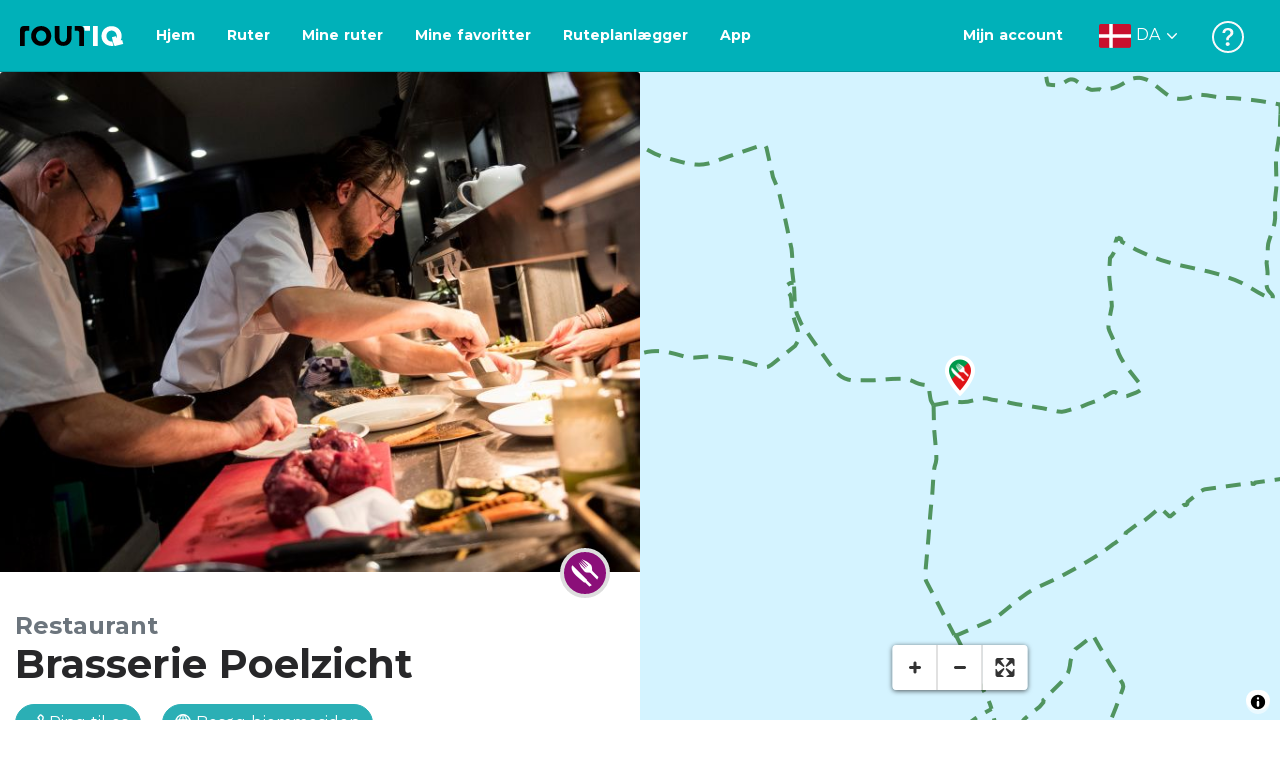

--- FILE ---
content_type: text/html; charset=utf-8
request_url: https://routiq.com/da/poi/932893/brasserie-poelzicht
body_size: 30861
content:
<!doctype html>
<html data-n-head-ssr>
  <head >
    <meta data-n-head="ssr" charset="utf-8"><meta data-n-head="ssr" name="robots" content="index,follow"><meta data-n-head="ssr" name="viewport" content="width=device-width, initial-scale=1"><meta data-n-head="ssr" name="apple-itunes-app" content="app-id=648322019, app-argument=&#x27;routiq://www.routiq.com/&#x27;"><meta data-n-head="ssr" name="al:android:app_name" content="Routiq, Outdoor routes"><meta data-n-head="ssr" name="al:android:package" content="com.falk.fietsroutes.app"><meta data-n-head="ssr" name="al:ios:app_name" content="Routiq. Outdoor routes"><meta data-n-head="ssr" name="al:ios:app_store_id" content="648322019"><meta data-n-head="ssr" name="apple-mobile-web-app-title" content="Routiq"><meta data-n-head="ssr" name="apple-mobile-web-app-capable" content="yes"><meta data-n-head="ssr" name="apple-mobile-web-app-status-bar-style" content="white-translucent"><meta data-n-head="ssr" data-hid="twitter:account_id" name="twitter:account_id" content="4503599628654817"><meta data-n-head="ssr" data-hid="twitter:app:id:googleplay" name="twitter:app:id:googleplay" content="com.falk.fietsroutes.app"><meta data-n-head="ssr" data-hid="twitter:app:id:iphone" name="twitter:app:id:iphone" content="648322019"><meta data-n-head="ssr" data-hid="twitter:app:name:googleplay" name="twitter:app:name:googleplay" content="Routiq"><meta data-n-head="ssr" data-hid="twitter:app:name:iphone" name="twitter:app:name:iphone" content="Routiq"><meta data-n-head="ssr" data-hid="twitter:site" name="twitter:site" content="@routiq"><meta data-n-head="ssr" data-hid="theme-color" name="theme-color" content="#00b1b9"><meta data-n-head="ssr" data-hid="HandheldFriendly" name="HandheldFriendly" content="True"><meta data-n-head="ssr" data-hid="description" name="description" content="Brasserie Poelzicht ligger mellem de maleriske Betuwe-plantager og landbrugsområder, præcis hvor floderne Linge og Waal mødes. Et smukt sted med en landlig, nærmest fransk atmosfære takket være de fra..."><meta data-n-head="ssr" data-hid="og:title" property="og:title" content="Brasserie Poelzicht"><meta data-n-head="ssr" data-hid="og:description" property="og:description" content="Brasserie Poelzicht ligger mellem de maleriske Betuwe-plantager og landbrugsområder, præcis hvor floderne Linge og Waal mødes. Et smukt sted med en landlig, nærmest fransk atmosfære takket være de fra..."><meta data-n-head="ssr" data-hid="og:image" property="og:image" content="https://dist.route.nl/pictures/large/f91aead9-57ca-42e0-bd33-d76ee2205271.jpg"><meta data-n-head="ssr" data-hid="twitter:card" name="twitter:card" content="summary"><meta data-n-head="ssr" data-hid="twitter:title" name="twitter:title" content="Brasserie Poelzicht"><meta data-n-head="ssr" data-hid="twitter:description" name="twitter:description" content="Brasserie Poelzicht ligger mellem de maleriske Betuwe-plantager og landbrugsområder, præcis hvor floderne Linge og Waal mødes. Et smukt sted med en landlig, nærmest fransk atmosfære takket være de fra..."><meta data-n-head="ssr" data-hid="twitter:image" name="twitter:image" content="https://dist.route.nl/pictures/large/f91aead9-57ca-42e0-bd33-d76ee2205271.jpg"><title>Brasserie Poelzicht</title><link data-n-head="ssr" rel="icon" type="image/x-icon" href="https://dist.routiq.routenl.systems/favicon.ico"><link data-n-head="ssr" rel="preconnect" href="https://dist.route.nl"><link data-n-head="ssr" rel="dns-prefetch" href="https://tiles.route.nl"><link data-n-head="ssr" rel="canonical" href="https://routiq.com/poi/932893/brasserie-poelzicht"><script data-n-head="ssr" data-hid="hotjar" type="text/javascript" charset="utf-8">(function(h,o,t,j,a,r){
            h.hj=h.hj||function(){(h.hj.q=h.hj.q||[]).push(arguments)};
            h._hjSettings={hjid:4986541,hjsv:6};
            a=o.getElementsByTagName('head')[0];
            r=o.createElement('script');r.async=1;
            r.src=t+h._hjSettings.hjid+j+h._hjSettings.hjsv;
            a.appendChild(r);
        })(window,document,'https://static.hotjar.com/c/hotjar-','.js?sv=');</script><script data-n-head="ssr" data-hid="cookieyes" src="https://cdn-cookieyes.com/client_data/7cd60663ee35b37812d2f019/script.js" type="text/javascript" charset="utf-8"></script><script data-n-head="ssr" data-hid="gtm-script">if(!window._gtm_init){window._gtm_init=1;(function(w,n,d,m,e,p){w[d]=(w[d]==1||n[d]=='yes'||n[d]==1||n[m]==1||(w[e]&&w[e][p]&&w[e][p]()))?1:0})(window,navigator,'doNotTrack','msDoNotTrack','external','msTrackingProtectionEnabled');(function(w,d,s,l,x,y){w[x]={};w._gtm_inject=function(i){if(w.doNotTrack||w[x][i])return;w[x][i]=1;w[l]=w[l]||[];w[l].push({'gtm.start':new Date().getTime(),event:'gtm.js'});var f=d.getElementsByTagName(s)[0],j=d.createElement(s);j.async=true;j.src='https://www.googletagmanager.com/gtm.js?id='+i;f.parentNode.insertBefore(j,f);}})(window,document,'script','dataLayer','_gtm_ids','_gtm_inject')}</script><script data-n-head="ssr" type="application/ld+json">{"@context":"https://schema.org","@type":"Organization","name":"Brasserie Poelzicht","description":"Brasserie Poelzicht ligger mellem de maleriske Betuwe-plantager og landbrugsområder, præcis hvor floderne Linge og Waal mødes. Et smukt sted med en landlig, nærmest fransk atmosfære takket være de fra...","email":"info@poelzicht.nl","telephone":"+31 (0) 344 66 15 47 ","address":{"@type":"PostalAddress","addressLocality":"Tiel, Nederland","postalCode":"4013 NG","streetAddress":"Kromme Steeg 11"}}</script><link rel="preload" href="https://dist.routiq.routenl.systems/13cda51.js" as="script"><link rel="preload" href="https://dist.routiq.routenl.systems/32464df.js" as="script"><link rel="preload" href="https://dist.routiq.routenl.systems/eaff022.js" as="script"><link rel="preload" href="https://dist.routiq.routenl.systems/8c005cb.js" as="script"><link rel="preload" href="https://dist.routiq.routenl.systems/6b4a091.js" as="script"><link rel="preload" href="https://dist.routiq.routenl.systems/d744eaf.js" as="script"><link rel="preload" href="https://dist.routiq.routenl.systems/05627dd.js" as="script"><link rel="preload" href="https://dist.routiq.routenl.systems/d23cb97.js" as="script"><link rel="preload" href="https://dist.routiq.routenl.systems/7fccf33.js" as="script"><link rel="preload" href="https://dist.routiq.routenl.systems/2800b1a.js" as="script"><link rel="preload" href="https://dist.routiq.routenl.systems/1f8debb.js" as="script"><link rel="preload" href="https://dist.routiq.routenl.systems/456b4fa.js" as="script"><link rel="preload" href="https://dist.routiq.routenl.systems/7a5eca3.js" as="script"><link rel="preload" href="https://dist.routiq.routenl.systems/8b7e63b.js" as="script"><link rel="preload" href="https://dist.routiq.routenl.systems/fa4879f.js" as="script"><link rel="preload" href="https://dist.routiq.routenl.systems/5fb7730.js" as="script"><link rel="preload" href="https://dist.routiq.routenl.systems/css/89ab7d2.css" as="style"><link rel="preload" href="https://dist.routiq.routenl.systems/ac73aa9.js" as="script"><link rel="preload" href="https://dist.routiq.routenl.systems/cf41f9c.js" as="script"><link rel="preload" href="https://dist.routiq.routenl.systems/eb3a559.js" as="script"><link rel="preload" href="https://dist.routiq.routenl.systems/f236ecd.js" as="script"><link rel="preload" href="https://dist.routiq.routenl.systems/de8adb7.js" as="script"><link rel="preload" href="https://dist.routiq.routenl.systems/fb38391.js" as="script"><link rel="preload" href="https://dist.routiq.routenl.systems/0aa3adb.js" as="script"><link rel="preload" href="https://dist.routiq.routenl.systems/7024425.js" as="script"><link rel="preload" href="https://dist.routiq.routenl.systems/04eb76a.js" as="script"><link rel="preload" href="https://dist.routiq.routenl.systems/css/f6ba9a4.css" as="style"><link rel="preload" href="https://dist.routiq.routenl.systems/87fd6dd.js" as="script"><link rel="preload" href="https://dist.routiq.routenl.systems/56ebd53.js" as="script"><link rel="preload" href="https://dist.routiq.routenl.systems/257dc90.js" as="script"><link rel="preload" href="https://dist.routiq.routenl.systems/69d5a76.js" as="script"><link rel="preload" href="https://dist.routiq.routenl.systems/css/c1264ab.css" as="style"><link rel="preload" href="https://dist.routiq.routenl.systems/dae1f34.js" as="script"><link rel="preload" href="https://dist.routiq.routenl.systems/33a1b28.js" as="script"><link rel="preload" href="https://dist.routiq.routenl.systems/0faf34a.js" as="script"><link rel="preload" href="https://dist.routiq.routenl.systems/4f7ea29.js" as="script"><link rel="preload" href="https://dist.routiq.routenl.systems/b8b1df1.js" as="script"><link rel="preload" href="https://dist.routiq.routenl.systems/6b8a443.js" as="script"><link rel="preload" href="https://dist.routiq.routenl.systems/fcb4133.js" as="script"><link rel="preload" href="https://dist.routiq.routenl.systems/dbc1a9f.js" as="script"><link rel="preload" href="https://dist.routiq.routenl.systems/e5ea784.js" as="script"><link rel="preload" href="https://dist.routiq.routenl.systems/bf61077.js" as="script"><link rel="preload" href="https://dist.routiq.routenl.systems/46d498c.js" as="script"><link rel="preload" href="https://dist.routiq.routenl.systems/095e922.js" as="script"><link rel="preload" href="https://dist.routiq.routenl.systems/738616f.js" as="script"><link rel="preload" href="https://dist.routiq.routenl.systems/9fd6b15.js" as="script"><link rel="preload" href="https://dist.routiq.routenl.systems/755c7de.js" as="script"><link rel="preload" href="https://dist.routiq.routenl.systems/0c4a491.js" as="script"><link rel="preload" href="https://dist.routiq.routenl.systems/7b0c7f8.js" as="script"><link rel="preload" href="https://dist.routiq.routenl.systems/0dffbd1.js" as="script"><link rel="preload" href="https://dist.routiq.routenl.systems/f4563fc.js" as="script"><link rel="preload" href="https://dist.routiq.routenl.systems/f109550.js" as="script"><link rel="preload" href="https://dist.routiq.routenl.systems/c3ab544.js" as="script"><link rel="preload" href="https://dist.routiq.routenl.systems/2af034d.js" as="script"><link rel="preload" href="https://dist.routiq.routenl.systems/7897ff5.js" as="script"><link rel="preload" href="https://dist.routiq.routenl.systems/2a3ad9d.js" as="script"><link rel="preload" href="https://dist.routiq.routenl.systems/81b91a2.js" as="script"><link rel="preload" href="https://dist.routiq.routenl.systems/2610baf.js" as="script"><link rel="preload" href="https://dist.routiq.routenl.systems/97356a9.js" as="script"><link rel="preload" href="https://dist.routiq.routenl.systems/def464f.js" as="script"><link rel="preload" href="https://dist.routiq.routenl.systems/487eeb0.js" as="script"><link rel="preload" href="https://dist.routiq.routenl.systems/db589ca.js" as="script"><link rel="preload" href="https://dist.routiq.routenl.systems/150435a.js" as="script"><link rel="preload" href="https://dist.routiq.routenl.systems/dca566a.js" as="script"><link rel="preload" href="https://dist.routiq.routenl.systems/2b39535.js" as="script"><link rel="preload" href="https://dist.routiq.routenl.systems/css/9588123.css" as="style"><link rel="preload" href="https://dist.routiq.routenl.systems/92bf935.js" as="script"><link rel="preload" href="https://dist.routiq.routenl.systems/css/730dd1a.css" as="style"><link rel="preload" href="https://dist.routiq.routenl.systems/c59574f.js" as="script"><link rel="preload" href="https://dist.routiq.routenl.systems/css/e5c9d09.css" as="style"><link rel="preload" href="https://dist.routiq.routenl.systems/6c858c7.js" as="script"><link rel="preload" href="https://dist.routiq.routenl.systems/5274455.js" as="script"><link rel="preload" href="https://dist.routiq.routenl.systems/c1c5f86.js" as="script"><link rel="preload" href="https://dist.routiq.routenl.systems/ad8a138.js" as="script"><link rel="preload" href="https://dist.routiq.routenl.systems/d2c6d2c.js" as="script"><link rel="preload" href="https://dist.routiq.routenl.systems/81bdd43.js" as="script"><link rel="preload" href="https://dist.routiq.routenl.systems/7f8273a.js" as="script"><link rel="preload" href="https://dist.routiq.routenl.systems/bd6d9e4.js" as="script"><link rel="preload" href="https://dist.routiq.routenl.systems/581d586.js" as="script"><link rel="preload" href="https://dist.routiq.routenl.systems/css/6745a6e.css" as="style"><link rel="preload" href="https://dist.routiq.routenl.systems/172d29b.js" as="script"><link rel="preload" href="https://dist.routiq.routenl.systems/ad58d52.js" as="script"><link rel="preload" href="https://dist.routiq.routenl.systems/css/72ea655.css" as="style"><link rel="preload" href="https://dist.routiq.routenl.systems/c45f41c.js" as="script"><link rel="preload" href="https://dist.routiq.routenl.systems/css/6d1d6f1.css" as="style"><link rel="preload" href="https://dist.routiq.routenl.systems/c5bb2b5.js" as="script"><link rel="preload" href="https://dist.routiq.routenl.systems/06de04e.js" as="script"><link rel="preload" href="https://dist.routiq.routenl.systems/css/b6d8087.css" as="style"><link rel="preload" href="https://dist.routiq.routenl.systems/d35cc2a.js" as="script"><link rel="preload" href="https://dist.routiq.routenl.systems/css/a1b4e39.css" as="style"><link rel="preload" href="https://dist.routiq.routenl.systems/de3713d.js" as="script"><link rel="stylesheet" href="https://dist.routiq.routenl.systems/css/89ab7d2.css"><link rel="stylesheet" href="https://dist.routiq.routenl.systems/css/f6ba9a4.css"><link rel="stylesheet" href="https://dist.routiq.routenl.systems/css/c1264ab.css"><link rel="stylesheet" href="https://dist.routiq.routenl.systems/css/9588123.css"><link rel="stylesheet" href="https://dist.routiq.routenl.systems/css/730dd1a.css"><link rel="stylesheet" href="https://dist.routiq.routenl.systems/css/e5c9d09.css"><link rel="stylesheet" href="https://dist.routiq.routenl.systems/css/6745a6e.css"><link rel="stylesheet" href="https://dist.routiq.routenl.systems/css/72ea655.css"><link rel="stylesheet" href="https://dist.routiq.routenl.systems/css/6d1d6f1.css"><link rel="stylesheet" href="https://dist.routiq.routenl.systems/css/b6d8087.css"><link rel="stylesheet" href="https://dist.routiq.routenl.systems/css/a1b4e39.css">
  </head>
  <body >
    <noscript data-n-head="ssr" data-hid="gtm-noscript" data-pbody="true"></noscript><div data-server-rendered="true" id="__nuxt"><!----><div id="__layout"><div><div class="fixed-top collapse-padding"><nav class="navbar navbar-light bg-faded fixed-top navbar-expand-md"><button type="button" aria-label="Toggle navigation" class="navbar-toggler"><div class="hamburger--slider"><div class="hamburger-inner"></div></div></button> <a href="/da" target="_self" class="navbar-brand nuxt-link-active mx-auto ml-md-auto da"><svg width="193" height="48" viewBox="0 0 193 48" fill="none" xmlns="http://www.w3.org/2000/svg"><mask id="mask0" mask-type="alpha" maskUnits="userSpaceOnUse" x="0" y="0" width="193" height="48"><rect width="193" height="48" fill="#439539"></rect></mask> <g mask="url(#mask0)"><path d="M34.2628 8.02121C24.9245 7.97668 17.9429 14.7462 17.8985 23.8984C17.854 33.0284 24.7688 39.8647 34.0627 39.8869C43.3121 39.9092 50.2047 33.162 50.2714 24.032C50.3603 15.0134 43.401 8.06575 34.2628 8.02121ZM34.1071 32.9393C29.5269 32.9393 25.7916 28.931 25.7916 23.9652C25.7916 19.0217 29.5047 15.1693 34.1071 15.1693C38.6874 15.1693 42.4227 19.0217 42.4227 23.9652C42.4005 28.9087 38.6874 32.9393 34.1071 32.9393ZM55.9633 8.02121H63.4117V8.84514L63.434 25.1677C63.4562 26.437 63.5896 27.7285 63.9231 28.9533C64.768 31.9595 66.6357 33.5851 69.6151 33.5405C72.5055 33.5183 74.2842 31.8259 75.1069 28.8642C75.3737 27.8621 75.4404 27.105 75.5516 25.7467C75.6627 24.3883 75.5738 14.5235 75.5738 8.91194V8.04348H83.0445V8.39977L83.0222 26.3479C83 29.0201 82.4886 31.6032 81.0656 33.8968C78.9756 37.2593 75.9073 39.1521 72.0163 39.7088C68.9258 40.1542 65.9019 39.9092 63.056 38.5063C59.0094 36.4799 56.8082 33.1397 56.2079 28.7083C56.03 27.3722 55.9855 25.9916 55.9855 24.6555V8.8674C55.9633 8.55565 55.9633 8.28843 55.9633 8.02121ZM5.64747 8.02121C1.8899 8.04348 0 10.8493 0 14.6126V39.8869H7.44843V19.6897C7.44843 19.0885 7.4929 18.465 7.64854 17.9083C8.04875 16.4386 9.33833 15.5256 10.917 15.5256H14.8746V8.06575" fill="black"></path> <path d="M97.1852 8.02148C100.921 8.04375 102.833 10.8718 102.833 14.6129V39.8872H95.3842V19.7123C95.3842 19.111 95.3397 18.4875 95.1841 17.9308C94.7839 16.4611 93.4943 15.5481 91.9157 15.5481C90.1369 15.5259 89.7812 15.5481 87.958 15.5481V8.04375L97.1852 8.02148Z" fill="black"></path> <path d="M100.988 8.02227C102.455 9.02434 103.922 11.5852 103.922 14.0347L103.967 15.5266H112.527V8L100.988 8.02227Z" fill="white"></path> <path d="M117.573 8.04492H125.022V39.9107H117.573V8.04492ZM164.376 30.4244L161.953 31.0479C162.909 28.977 163.465 26.6611 163.487 24.1448C163.554 15.1485 156.594 8.17853 147.456 8.13399C138.118 8.08946 131.136 14.859 131.092 24.0112C131.047 33.1411 137.962 39.9775 147.256 39.9997C148.812 39.9997 149.324 40.022 150.725 39.6657C150.347 39.3539 150.035 38.9086 149.902 38.3964L148.879 34.3881L148.501 32.9185C148.501 32.9185 148.034 33.0298 147.278 33.0298C142.698 33.0298 138.963 29.0215 138.963 24.0557C138.963 19.0899 142.676 15.2598 147.278 15.2598C151.859 15.2598 155.594 19.1122 155.594 24.0557C155.594 25.325 155.349 26.5052 154.927 27.5964L154.082 24.3229L147.745 25.9485L149.857 34.1432L150.88 38.1515C151.214 39.443 152.526 40.2224 153.815 39.8884L157.817 38.864L165.999 36.7486L164.376 30.4244Z" fill="white"></path></g></svg> <!----></a> <button type="button" aria-label="Toggle navigation" class="navbar-toggler"><div class="icon-box"><i class="dripicons-user"></i></div></button> <div id="nav-md-menu-collapse" class="navbar-collapse collapse" style="display:none;"></div></nav> <div id="nav-hamburger-collapse" class="hamburger-menu-collapsed navbar-collapse collapse" style="display:none;"><div class="vh-100 d-flex flex-column justify-content-between"><ul class="d-flex flex-column pl-0"><li><a href="/" class="card-title m-0 d-flex align-items-center justify-content-between pl-4 nuxt-link-active">
            Ruter
            <svg width="8" height="14" viewBox="0 0 8 14" fill="none" xmlns="http://www.w3.org/2000/svg"><path d="M8 7C8 7.2654 7.90592 7.50668 7.71775 7.6997L1.60241 13.7315C1.22608 14.0934 0.638068 14.0934 0.261739 13.7074C-0.0910696 13.3214 -0.0910681 12.7182 0.285261 12.3321L5.69499 7L0.285261 1.66785C-0.0910681 1.30594 -0.0910696 0.67864 0.261739 0.292604C0.614547 -0.0934324 1.22608 -0.0933971 1.60241 0.268512L7.71775 6.3003C7.90592 6.49332 8 6.7346 8 7Z" fill="#030405"></path></svg></a></li> <li><a href="/da/routeplanner" class="card-title m-0 d-flex align-items-center justify-content-between pl-4">
            Ruteplanlægger
            <svg width="8" height="14" viewBox="0 0 8 14" fill="none" xmlns="http://www.w3.org/2000/svg"><path d="M8 7C8 7.2654 7.90592 7.50668 7.71775 7.6997L1.60241 13.7315C1.22608 14.0934 0.638068 14.0934 0.261739 13.7074C-0.0910696 13.3214 -0.0910681 12.7182 0.285261 12.3321L5.69499 7L0.285261 1.66785C-0.0910681 1.30594 -0.0910696 0.67864 0.261739 0.292604C0.614547 -0.0934324 1.22608 -0.0933971 1.60241 0.268512L7.71775 6.3003C7.90592 6.49332 8 6.7346 8 7Z" fill="#030405"></path></svg></a></li> <li><a href="/da/app" class="card-title m-0 d-flex align-items-center justify-content-between pl-4">
            App
            <svg width="8" height="14" viewBox="0 0 8 14" fill="none" xmlns="http://www.w3.org/2000/svg"><path d="M8 7C8 7.2654 7.90592 7.50668 7.71775 7.6997L1.60241 13.7315C1.22608 14.0934 0.638068 14.0934 0.261739 13.7074C-0.0910696 13.3214 -0.0910681 12.7182 0.285261 12.3321L5.69499 7L0.285261 1.66785C-0.0910681 1.30594 -0.0910696 0.67864 0.261739 0.292604C0.614547 -0.0934324 1.22608 -0.0933971 1.60241 0.268512L7.71775 6.3003C7.90592 6.49332 8 6.7346 8 7Z" fill="#030405"></path></svg></a></li> <li><a href="https://da.help.routiq.com" rel="nofollow" class="card-title m-0 d-flex align-items-center justify-content-between pl-4">
            Hjælp
            <svg width="8" height="14" viewBox="0 0 8 14" fill="none" xmlns="http://www.w3.org/2000/svg"><path d="M8 7C8 7.2654 7.90592 7.50668 7.71775 7.6997L1.60241 13.7315C1.22608 14.0934 0.638068 14.0934 0.261739 13.7074C-0.0910696 13.3214 -0.0910681 12.7182 0.285261 12.3321L5.69499 7L0.285261 1.66785C-0.0910681 1.30594 -0.0910696 0.67864 0.261739 0.292604C0.614547 -0.0934324 1.22608 -0.0933971 1.60241 0.268512L7.71775 6.3003C7.90592 6.49332 8 6.7346 8 7Z" fill="#030405"></path></svg></a></li></ul> <div class="dropdown b-dropdown language-dropdown d-flex dropup btn-group"><!----><button aria-haspopup="menu" aria-expanded="false" type="button" class="btn dropdown-toggle btn-secondary toggle dropdown-toggle-no-caret"><div class="d-flex justify-content-between align-items-center">
            Dansk
            <svg width="14" height="8" viewBox="0 0 14 8" fill="none" xmlns="http://www.w3.org/2000/svg"><path d="M7 8C6.7346 8 6.49332 7.90592 6.3003 7.71775L0.268483 1.60241C-0.0934261 1.22608 -0.093432 0.638068 0.292604 0.261739C0.678641 -0.0910696 1.28184 -0.0910681 1.66788 0.285261L7 5.69499L12.3322 0.285261C12.6941 -0.0910681 13.3214 -0.0910696 13.7074 0.261739C14.0934 0.614547 14.0934 1.22608 13.7315 1.60241L7.6997 7.71775C7.50668 7.90592 7.2654 8 7 8Z" fill="#030405"></path></svg></div></button><ul role="menu" tabindex="-1" class="dropdown-menu"> <li role="presentation"><a href="/nl/poi/932893/brasserie-poelzicht" role="menuitem" target="_self" class="dropdown-item">
          Nederlands
        </a></li><li role="presentation"><a href="/fr/poi/932893/brasserie-poelzicht" role="menuitem" target="_self" class="dropdown-item">
          Français
        </a></li><li role="presentation"><a href="/poi/932893/brasserie-poelzicht" role="menuitem" target="_self" class="dropdown-item">
          English
        </a></li><li role="presentation"><a href="/es/poi/932893/brasserie-poelzicht" role="menuitem" target="_self" class="dropdown-item">
          Español
        </a></li><li role="presentation"><a href="/de/poi/932893/brasserie-poelzicht" role="menuitem" target="_self" class="dropdown-item">
          Deutsch
        </a></li></ul></div></div></div> <!----> <!----> <!----> <!----></div> <div class="container-fluid"><div class="row" data-v-10088f03 data-v-10088f03><div id="map-wrapper" class="col-md-4 col-xl-6 order-lg-2 col-12" data-v-10088f03 data-v-10088f03><!----></div> <div id="detail" class="col-md-8 col-xl-6 order-lg-1 col-12" data-v-10088f03 data-v-10088f03><div class="row poi-image" data-v-10088f03 data-v-10088f03><figure data-v-10088f03><img src="https://dist.route.nl/pictures/large/f91aead9-57ca-42e0-bd33-d76ee2205271.jpg" alt="Brasserie Poelzicht" data-v-10088f03></figure> <span class="poi-icon bg-category-1044" data-v-10088f03><i class="r-icon-137" data-v-10088f03></i></span></div> <small class="d-block mt-4 mb-0 text-muted font-weight-bold h4" data-v-10088f03>
      Restaurant
    </small> <h1 id="poi-name" class="font-weight-bold mb-3" data-v-10088f03>Brasserie Poelzicht</h1> <a href="tel:+31 (0) 344 66 15 47 " class="btn btn-secondary mb-3 mr-3" data-v-10088f03><i class="dripicons-phone" data-v-10088f03></i> Ring til os
    </a> <a href="http://www.poelzicht.nl" target="_blank" rel="nofollow" class="btn btn-secondary mb-3" data-v-10088f03><i class="dripicons-web" data-v-10088f03></i> Besøg hjemmesiden
    </a> <div id="poi-description" class="mb-4" data-v-10088f03>Brasserie Poelzicht ligger mellem de maleriske Betuwe-plantager og landbrugsområder, præcis hvor floderne Linge og Waal mødes. Et smukt sted med en landlig, nærmest fransk atmosfære takket være de franske vinduer, jugendstil-detaljer og træpaneler. I den atmosfæriske og hjemlige stemning føler alle sig straks godt tilpas. Herfra kan du cykle til Tiel eller Geldermalsen på ingen tid. Slå dig ned på terrassen og forkæl dig selv med et godt måltid efter en skøn cykel- eller vandretur!</div> <div class="row mb-4" data-v-10088f03 data-v-10088f03><div class="col-12" data-v-10088f03 data-v-10088f03><h2 class="h3" data-v-10088f03>Besøg os</h2></div> <div class="col-sm-6 col-12" data-v-10088f03 data-v-10088f03><address id="poi-address" data-v-10088f03>
          Kromme Steeg 11<br data-v-10088f03>
          4013 NG Tiel<br data-v-10088f03>
          Gelderland Nederland
        </address></div> <div class="col-sm-6 col-12" data-v-10088f03 data-v-10088f03><p class="poi-c2a" data-v-10088f03><span class="d-block" data-v-10088f03><i class="dripicons-phone" data-v-10088f03></i> <a href="tel:+31 (0) 344 66 15 47 " class="text-normal" data-v-10088f03>
              Ring til os
            </a></span> <span class="d-block" data-v-10088f03><i class="dripicons-mail" data-v-10088f03></i> <a href="mailto:info@poelzicht.nl" class="text-normal" data-v-10088f03>
              Send en e-mail
            </a></span> <span class="d-block" data-v-10088f03><i class="dripicons-web" data-v-10088f03></i> <a href="http://www.poelzicht.nl" target="_blank" rel="nofollow" class="text-normal" data-v-10088f03>
              Besøg hjemmesiden
            </a></span> <span class="d-block" data-v-10088f03><i class="dripicons-network-2" data-v-10088f03></i> <a href="/da/routeplanner?poi=932893" class="text-normal" data-v-10088f03>
              Planlæg din rute
            </a></span></p></div></div> <h2 class="h3" data-v-10088f03>Del denne seværdighed</h2> <div class="share-route-wrapper mb-4" data-v-45851114 data-v-10088f03><span class="share-route-btn" data-v-45851114><i aria-hidden="true" class="r-icon-facebook" data-v-45851114></i></span> <span class="share-route-btn" data-v-45851114><i aria-hidden="true" class="r-icon-twitter" data-v-45851114></i></span> <span class="share-route-btn" data-v-45851114><i aria-hidden="true" class="r-icon-pinterest" data-v-45851114></i></span> <a href="whatsapp://send?text=Jeg%20har%20et%20tip%20til%20dig%3A https://routiq.com/da/poi/932893/brasserie-poelzicht" class="share-route-btn" data-v-45851114><i aria-hidden="true" class="r-icon-whatsapp" data-v-45851114></i></a> <a href="mailto:?subject=Jeg%20har%20et%20tip%20til%20dig%3A https://routiq.com/da/poi/932893/brasserie-poelzicht&amp;body=Jeg%20har%20et%20tip%20til%20dig%3A https://routiq.com/da/poi/932893/brasserie-poelzicht" class="share-route-btn" data-v-45851114><i aria-hidden="true" class="dripicons-mail" data-v-45851114></i></a></div> <!----></div> <div class="d-sm-none bottom-overlay" data-v-c4fcf636 data-v-10088f03><div class="py-1" data-v-c4fcf636><span class="h4 font-weight-bold" data-v-c4fcf636>Se Routiq i ...</span></div> <div class="overlay-border" data-v-c4fcf636></div> <div class="mt-3" data-v-c4fcf636><ul class="list-unstyled" data-v-c4fcf636><li data-v-c4fcf636><div class="d-flex" data-v-c4fcf636><img src="https://dist.routiq.routenl.systems/img/routiq-logo.svg" alt="Routiq Logo" data-v-c4fcf636> <span class="overlay-label pl-3 py-3" data-v-c4fcf636>
            Routiq App
          </span> <button type="button" class="btn ml-auto btn-primary" data-v-c4fcf636 data-v-c4fcf636>
            Åben
          </button></div></li> <li class="mt-3" data-v-c4fcf636><div class="d-flex" data-v-c4fcf636><img src="https://dist.routiq.routenl.systems/img/browser-logo.svg" alt="Browser" data-v-c4fcf636> <span class="overlay-label pl-3 py-3" data-v-c4fcf636>
            Browser
          </span> <button type="button" class="btn ml-auto btn-light" data-v-c4fcf636 data-v-c4fcf636>
            Fortsæt
          </button></div></li></ul></div></div></div></div> <!----> <div data-v-cc30cfa4><!----></div> <div data-v-3c234729><!----></div></div></div></div><script>window.__NUXT__=(function(a,b,c,d,e,f,g,h,i,j,k,l,m,n,o,p,q,r,s,t,u,v,w,x,y,z,A,B,C,D,E,F,G,H,I,J,K,L,M,N,O,P,Q,R,S,T,U,V,W,X,Y,Z,_,$,aa,ab,ac,ad,ae,af,ag,ah,ai,aj,ak,al,am,an,ao,ap,aq,ar){z.id="59942";z.group=A;z.urlMarker="https:\u002F\u002Fdist.route.nl\u002Fpictures\u002Fmarker\u002Ff91aead9-57ca-42e0-bd33-d76ee2205271.jpg";z.urlThumbnail="https:\u002F\u002Fdist.route.nl\u002Fpictures\u002Fthumbs\u002Ff91aead9-57ca-42e0-bd33-d76ee2205271.jpg";z.urlLarge="https:\u002F\u002Fdist.route.nl\u002Fpictures\u002Flarge\u002Ff91aead9-57ca-42e0-bd33-d76ee2205271.jpg";z.urlOriginal="https:\u002F\u002Fdist.route.nl\u002Fpictures\u002Foriginal\u002Ff91aead9-57ca-42e0-bd33-d76ee2205271.jpg";z.name="Poel udsigt køkken";z.description=a;z.copyright="Poelzicht";z.copyrightLicense=a;z.link=a;z.latitude=a;z.longitude=a;z.width=4096;z.height=3712;z.filesize=1682980;B.id="70";B.name="Restaurant";B.icon=137;B.popup=f;B.defaultChecked=f;B.type="POI_CATEGORY";B.parent={id:C};B.children={};B.topLevelCategory={id:C};return {layout:"default",data:[{poi:{id:i,name:g,description:y,latitude:j,longitude:k,mainPicture:z,category:B,isLandmark:c,isParticipant:f,isJunction:c,website:D,phoneNumber:l,email:m,street:h,houseNumber:E,postalCode:n,city:o,state:p,country:q,bookingUrl:a,sluggedName:F,marker:{poi:{id:i,name:g,description:y,latitude:j,longitude:k,mainPicture:z,category:B,isLandmark:c,isParticipant:f,isJunction:c,website:D,phoneNumber:l,email:m,street:h,houseNumber:E,postalCode:n,city:o,state:p,country:q,bookingUrl:a,sluggedName:F},id:i,name:g,street:h,postalCode:h,state:p,city:o,country:q,latitude:j,longitude:k,index:r,isEndPoint:c,isStartingPoint:c}},seoDescription:G,structuredData:{"@context":"https:\u002F\u002Fschema.org","@type":"Organization",name:g,description:G,email:m,telephone:l,address:{"@type":"PostalAddress",addressLocality:"Tiel, Nederland",postalCode:n,streetAddress:"Kromme Steeg 11"}}}],fetch:{},error:a,state:{authentication:{userID:a,groups:[],tokens:b,isAuthenticated:c,user:{},userType:a,appleData:a,googleData:a},filters:{bbox:b,distance:[e,H],categories:[],transportationMode:b,groups:[],point:b,query:b,selected:[],poiId:b,wordpress:b,page:b},pages:{error:{},firebaseDefaultPremiumPrice:a,premiumPrice:a,marketingText:{},mode:"year"},routeplanner:{routePoints:[],modality:"bike",polyline:[],distance:e,time:e,name:b,description:b,routeId:b,routeplannerStatus:b,categories:[],categorySidebar:[],elevations:[],routeCharacteristicList:[]},routes:{isLoading:c,list:[],page:{total:e,current:r,size:I},error:b,mapBbox:b,favorites:[],favPage:{total:e,current:r,size:I}},i18n:{routeParams:{}}},serverRendered:f,routePath:"\u002Fda\u002Fpoi\u002F932893\u002Fbrasserie-poelzicht",config:{appReviewScore:4.5,appReviewScoreTotal:5,minDistanceRange:e,maxDistanceRange:H,baseUrl:"https:\u002F\u002Froutiq.com",mapboxToken:"weyrFUYn79cUCZqSvfKk3XiIp6xATU1m2d924944d29c0501a9f729ed02a6938c0d82c733",mapboxStyleUrl:"https:\u002F\u002Fdist.routiq.routenl.systems\u002Froutenl-v3.0.prod.json",googleCloudUrl:"https:\u002F\u002Fus-central1-route-2638e.cloudfunctions.net",photonUrlInternal:"http:\u002F\u002FRoutiq-photon-prod-env.eu-west-1.elasticbeanstalk.com",photonUrlExternal:"https:\u002F\u002Fphoton.routenl.systems",routiqApiUrlInternal:"http:\u002F\u002Fapi-prod.eu-west-1.elasticbeanstalk.com",routiqApiUrlExternal:"https:\u002F\u002Fapi.routenl.systems",routiqGpxGeneratorUrl:"https:\u002F\u002Fgpx.routenl.systems",routiqAuthUrlInternal:"http:\u002F\u002Froutiq-auth-service-prod-env.eu-west-1.elasticbeanstalk.com",routiqAuthUrlExternal:"https:\u002F\u002Fauth.routenl.systems",routeBuilderUrlInternal:"http:\u002F\u002FRoutiq-route-builder-prod-env.eu-west-1.elasticbeanstalk.com",routeBuilderUrlExternal:"https:\u002F\u002Froute-builder.routenl.systems",gtm:{id:"GTM-NZ8R6HX"},routiqPremiumUrl:"https:\u002F\u002Fpremium.routenl.systems",facebookAppId:1474058619478132,googleAppId:"403733615166-gvs3jum40co6riu6jgvoduad3rbocsvc.apps.googleusercontent.com",appleClientId:"nl.falk.route",stripeInitId:"pk_live_51JVWWUBArGRvmvYTPuMFYKH1yQpPZFV9g8HAbcSRuDxrGp42vOEYcPyfMZ7mgSmjshmjmSeKmmP4wiqSuIDypT6f00xg6fze3e",recaptcha:{siteKey:"6LeqbFkdAAAAAC2r3Rg5d1K7IAE29yAvDYfLXrUg",hideBadge:c,version:A,size:"normal"},env:"production",firebaseConfig:{apiKey:"AIzaSyAgyP7wm2nkaChpTUgzrmfEYpqXjmcRMI4",authDomain:"route-2638e.firebaseapp.com",databaseURL:"https:\u002F\u002Froute-2638e.firebaseio.com",projectId:"route-2638e",storageBucket:"route-2638e.appspot.com",messagingSenderId:"403733615166",appId:"1:403733615166:web:73e91785bdcc421195b76f",measurementId:"G-7EN38QMSEV"},_app:{basePath:J,assetsPath:J,cdnURL:"https:\u002F\u002Fdist.routiq.routenl.systems\u002F"}},__i18n:{langs:{da:{validations:{attributes:{displayName:"Visningsnavn",firstName:s,email:"E-mail-adresse",oldPassword:"Gammel adgangskode",newPassword:"Nyt Adgangskode",password:t,confirm_password:K,terms:"Vilkår og betingelser",currentEmail:"Nuværende e-mail-adresse",newEmail:"Ny e-mail-adresse",confirmNewEmail:"Bekræft e-mail-adresse",confirmNewPassword:"Bekræft ny adgangskode",sameConfirmation:"Bekræftelseskodeordet er ikke det samme",eightCharacters:"Skal være mindst 8 tegn lang"},required:"{_field_} felt er påkrævet.",min:"Feltet {_field_} skal have mindst {length} tegn",max:"Feltet {_field_} må højst have {length} tegn",confirmed:"{_field_} matcher ikke",date:"{_field_} er ikke en gyldig dato",email:"{_field_}-feltet er ikke en gyldig e-mail."},api_errors:{title:{"language-code-unknown":"Sprogfejl","user-already-exists":d,"invalid-value":"Felt fejl","invalid-token":L,"invalid-email":"Ugyldig e-mail",not_activated:d,blocked:d,lockout:d,social_media_only:d,"token-expired":L,not_registered:d,conflict:d,"email-not-found":M,"social-login-only":M,invalid_request:"Ugyldig anmodning","voucher-already-used":u,"voucher-not-found":u,"user-already-auto-renew":"Premium-fejl","sending-mail-failed":"Send mail mislykkedes","user-is-not-activated":"Kontofejl","voucher-expired":u,"rating-exists":"Bedømmelsesfejl","route-nearest-failed":"Rutefejl","change-email-error":"Vi kunne ikke ændre din e-mail","change-password-error":"Vi kunne ikke ændre din adgangskode"},default:"Noget gik galt, prøv igen senere.","route-nearest-failed":"Beklager, vi kan ikke planlægge en rute her.","language-code-unknown":"Sprog ukendt","user-already-exists":"Brugeren findes allerede!","invalid-value":"Nogle felter er ikke angivet eller ugyldig værdi","invalid-token":"Ugyldig token, prøv venligst igen.","invalid-email":"Ugyldig e-mail-adresse",not_activated:N,blocked:"Din konto er blevet blokeret.",lockout:"Din konto er blevet blokeret midlertidigt, fordi du har indtastet en forkert adgangskode for ofte. Vent 5 minutter og prøv igen eller anmod om en ny adgangskode.",social_media_only:"Den e-mail, du indtastede, er kun gyldig til login på sociale medier.","token-expired":"Dette link er udløbet, bed om et nyt.","invalid-terms":"{0} felt er påkrævet.",not_registered:"Det ser ud til, at du forsøger at logge på en bruger, der ikke er registreret.",conflict:"Bruger med samme e-mailadresse findes allerede","email-not-found":"Din e-mailadresse er ikke fundet i vores system.",invalid_request:"Du har indtastet en ugyldig e-mail eller adgangskode.","voucher-already-used":"Denne kupon er allerede brugt.","voucher-not-found":"Den givne værdibevisnøgle kunne ikke findes.","user-already-auto-renew":"Du har allerede et aktivt premium-abonnement",suppressed_by_user:"Google-login er ikke tilgængelig i øjeblikket.","sending-mail-failed":"Beklager, vi kunne ikke sende dig en e-mail på nuværende tidspunkt. Prøv igen senere.","user-is-not-activated":N,"routeplanner-not-found":"Rute ikke fundet!","voucher-expired":"Voucher er allerede udløbet","rating-exists":"Du har allerede skrevet en anmeldelse med en bedømmelse",forbidden:"Adgangskoden er forkert"},meta:{title:"Find, opret og naviger din vandre- eller cykelrute med Routiq",description:"Routiq tilbyder over 250.000 ruter, eller lav din egen rute med lethed. Brug appen til at navigere eller downloade som GPX. Begynd at udforske!"},custom_typeahead:{loc:"Steder",poi:"Steder af interesse",current_loc:"Nuværende placering",geolocation:{error:{title:"Tilladelse nægtet",message:"Denne funktion virker ikke uden placeringstilladelse, aktiver den til at bruge denne funktion."}}},embed:{powered:"drevet af:",cycling:"Cykelrute i ",hiking:"Vandre rute i ",view_on:"Se på",open_in_app:"Åbn i appen"},reviews:{title:"Anmeldelser",based_on:"baseret på {0} anmeldelser",description:"Læs andres erfaringer nedenfor. På denne måde finder du ud af, hvilken karakter ruten har fået, og du kan beslutte, om denne rute er noget for dig. God fornøjelse!",buttons:{edit:"Rediger anmeldelse",delete:"Slet anmeldelse"},prompt:{delete:{title:"Slet anmeldelse?",description:"Er du sikker på, at du vil slette denne anmeldelse?"},msg:{title:"Anmeldelse slettet!",description:"Du har slettet anmeldelsen"}},new:{cycling_title:"Hvad syntes du om denne cykelrute?",walking_title:"Hvad syntes du om denne vandrerute?",title:"Giv din oplevelse en titel",description:"Beskriv din oplevelse, tips og råd her.",success_message:{title:"Anmeldelsen er sendt!",message:"Tak for din anmeldelse!"},send:"Send"},update:{success_message:{title:"Anmeldelse opdateret",message:"Anmeldelsen er blevet opdateret"}}},socialShare:{youtube:"YouTube",twitter:"Twitter",shareRouteDescription:"Jeg har fundet en rute",shareRoute:"Del denne rute",linkedIn:"LinkedIn",instagram:"Instagram",facebook:"Facebook"},loginForm:{placeholderMail:"Email adresse",placeholderPass:t,rememberMe:"Husk mig",passwordForget:"Glemt din adgangskode",noMember:"Ikke medlem endnu?",createAccount:"Lav en konto","verify-email-message":{title:"Næsten færdig!",message:"Din e-mailadresse er endnu ikke bekræftet. Log ind med din gamle e-mailadresse for at bekræfte din nye e-mailadresse."},useCode:"Brug i stedet en engangskode",usePassword:"Brug i stedet adgangskode",otpTitle:"Engangskode",otpPlaceholder:"Indtast 6-cifret kode",sendCode:"Send kode",sendingCode:"Sender kode...",otpRequestedTitle:"Kode sendt",otpRequestedMsg:"Vi har sendt en loginkode til din e-mail. Koden er gyldig i 15 minutter."},signUp:O,"no-email":{"text-1":"Modtog du ingen e-mail? Klik","text-2":"her","text-3":"for at sende igen",success:{title:"Send mail succes",message:"Aktiveringslink er blevet sendt til din e-mail. Tjek venligst din indbakke"}},seo:{title:"Routiq",description:P},routes:{error:{resetMessage:"Kunne ikke hente ruterne, skal du klikke på knappen for at bruge standardværdierne.",resetButton:"Nulstil filtre",refreshMessage:"Hentning af ruter mislykkedes",refreshButton:v,incomplete_title:"Denne rute er ufuldstændig...",incomplete_message:"Ruten er ikke gemt korrekt, prøv at oprette den igen."},found:"{0} ruter fundet",empty:{none:"Ingen ruter fundet...",plan:"Planlæg din egen rute med vores ruteplanlægger",open:"Åben ruteplanlægger"}},routeplanner:{"zoom-notice":"Zoom ind eller ud for at vise knudepunkter",toast:{routingError:{title:"Planlægning mislykkedes",content:"Vi var ikke i stand til at planlægge hen til dette punkt. Det sidste punkt er automatisk blevet slettet"}},title:Q,statusRouteModal:{success:{title:"Ruten er gemt!",content:"Ruten er gemt, du kan altid finde ruten frem igen under Mine ruter.\nDu kan selvfølgelig altid ændre på din rute."},goToRoute:"Se rute",fail:{title:"Kunne ikke gemme ruten!",content:"Kunne ikke gemme ruten, prøv igen senere."},limit:{title:"Kunne ikke gemme rute!",content:"Du har nået det maksimale antal ruter for en gratis bruger"},createNewRoute:"Lav en ny rute",close:"Luk"},saveRouteModal:{title:"Gemme rute",saveBtn:R,publishLabel:"Offentlig tilgængelig rute",languageLabel:"Sprogvalg for rute",inputNamePlaceholder:"Navngivning af ruten",inputNameLabel:"Navn på ruten*",inputDescriptionPlaceholder:"En beskrivelse af ruten",inputDescriptionLabel:"Beskrivelse af din rute",descriptionLabel1:"Hvis du skulle anbefale denne rute til en ven, hvad ville du så fortælle dem om denne rute? Tænk f.eks. på denne rutes seværdigheder.",descriptionTip:"Tip: Når du bogstaveligt talt indsætter navnet på seværdigheder på ruten i beskrivelsen, vil disse automatisk blive vist på Routiq.com markeret.",cancelBtn:S,header:"Ruteindstillinger (obligatorisk)",headerLabel:"* Et godt navn sikrer, at du nemt kan finde ruten og\u002Feller andre cykel-\u002Fgåentusiaster ved, hvad de kan forvente",characteristics:"Ruteegenskaber",characteristicsLabel:"Hvad kendetegner denne rute? Dette bruges, når ruten er offentliggjort, så den kan findes af andre brugere.",not_saved:"Ruten er ikke blevet gemt endnu",add_detailed:"Tilføj detaljerede oplysninger"},save:R,reset:"Nulstil",leave:"Forlad",leave_msg:"Alle ikke-gemte data vil gå tabt, er du sikker på at du vil fortsætte?",modalityModal:{yesBtn:"Ja",title:"Den nuværende rute indeholder knudepunkter",noBtn:"Nej",content:"Den nuværende rute indeholder knudepunkter, skal vi ændre dem til pinpoints?\nEn cykelrute kan f.eks. ikke indeholde vandreknudepunkter, så vi kan ikke oprette ruten, medmindre vi ændrer dem til pinpoints."},leftSideBar:{modality:{title:"Hvad vil du lave?"},titles:{modality:"Modalitet",height_profile:T}},rightSideBar:{route:"Rute",clear:"ryd rute",gpx:"GPX",roundtrip:"Roundtrip",reverse:"Vend rute"},popup:{download:{title:"Ruten er ikke gemt",msg:"Gem venligst ruten og prøv igen"},clear:{title:"Ryd ruten?",msg:"Er du sikker på, at du vil slette din aktuelt planlagte rute?",clearBtn:"Ryd"},poi:{buttons:{add:"Tilføj til rute",read:"Læs mere",remove:"Fjern waypoint","poi-stats":"Statistik"},modal:{visit_website:"Besøg webstedet",call:"Ring",show_all:"Vis alle",route_passes:"Rute(r), der passerer her",visit_other:"Besøg andre brugeres ruter"}}}},routeManagementSystem:"Rutehåndteringssystem",route:{name:"Navn",distance:w,score:"score",description:U,providedBy:"Udbudt af:",modality:{bike:"Cykle",walk:"Vandre",mountainbike:"Køre på mountainbike",cycling:"Køre cykelløb"},type:{bike:"Cykelrute",walk:"Vandrerute"},mode:{bike:"Cykler ind",walk:"Vandre i"},tour_tip:"Tip på tur; Vandreture med børn! Ruter op til 5 km er ideelle",embedThisPage:"Integrer denne side",embedModal:{title:"Vis denne rute på dit websted",content:"Brug denne gratis widget til at vise denne rute på dit websted. \u003Cbr\u003E \u003Cbr\u003E Følg disse trin for at vise den korrekte widget på dit websted. \u003Cbr\u003E \u003Cbr\u003E 1. Vælg størrelse \u003Cbr\u003E 2. Accepter vilkårene 3. Kopier HTML-koden, og placer den på dit websted",userTerms:"Jeg accepterer \u003Ca href=\"\u002Fda\u002Fterms-of-use\" class=\"text-secondary\" target=\"_blank\"\u003Ebrugsbetingelser\u003C\u002Fa\u003E",options:{tile:"Flise",card:x,map:x,detail:"Detalje"},embedBlockquote:"På https:\u002F\u002Froutiq.com\u002Fda finder du endnu flere cykelruter og vandreruter"},startPointWalk:"Start her din vandrerute",startPointCycle:"Start her din cykelrute",downloadGpx:"Download GPX",printThisRoute:V,startPointDescription:"Du kan sandsynligvis ikke vente med at starte din tur, men du er stadig nødt til at komme til startpunktet på ruten. Klik på knappen nedenfor for at planlægge din rute til startpunktet.",instructions:{title:W,showDetailed:"Vis detaljerede anvisninger",table:{header:{description:U,distance:w}},showDirections:"Vis fulde rutevejledninger",hideDirections:"Skjul hele rutevejledningen"},placeNameDirectory:"Stednavnsmappe",height_profile:T,editRoute:"Rediger rute"},print:{routeOptions:"Rute valgmuligheder",qrCode:"QR-kode",printThisRoute:V,print:"Udskriv",normalFontSize:"Normal skriftstørrelse",mapOptions:"Kort valgmuligheder",map:x,largeFontSize:"Større skriftstørrelse",junctionTrain:"Togknudepunkt",fontSize:"Skriftstørrelse",extraLargeFontSize:"Største skriftstørrelse",biggerMarkers:"Større knudepunkter",routeInstructions:W},premium:"Premium",poi:{junction:"Node",dont_miss:"Du vil ikke gå glip af dette",participants:"Pause steder",landmarks:"Seværdigheder",practical:"Praktisk information",sendEmail:"Send en e-mail",visitWebsite:"Besøg hjemmesiden",yourStartingPoint:"Dit udgangspunkt",participantsDescription:"Nedenfor finder du forskellige forslag til pauser, som du kan besøge under din rute. Disse er opdelt i forskellige kategorier, hvilket gør det nemt for dig at vælge.",visitUs:"Besøg os",stats:{tryAgain:v,totalUsers:"Samlet antal cyklister & vandrere",routeViews:"Sete ruter",routeShare:"Delte ruter",routeReviews:"Antal anmeldelser",routePrint:"Udskrevne ruter",routeNavigation:"Navigerede ruter",routeFavorites:"Gemte ruter",routeDownloads:"Downloadede ruter",returnOnInvestment:"Opnået omsætning",refreshData:"Opdater data",moreInfo:"Flere oplysninger om dette spændende sted",loadingFailed:"Der gik noget galt under download af statistikkerne"},shareThisPoi:"Del denne seværdighed",shareDescription:"Jeg har et tip til dig:",planYourRoute:"Planlæg din rute",callUs:"Ring til os"},pages:{"terms-of-use":{title:"Generelle betingelser for forbrugere, brugerne af hjemmesiden, webshop og apps",content:"\u003Cp\u003ETak fordi du bruger vores produkter og tjenester.\nTjenesterne på www.route.nl leveres af route.nl B.V., der ligger i Eindhoven, Bogert 31-07, Nederlandene.\u003C\u002Fp\u003E\u003Cp\u003E Ved at bruge vores produkter og tjenester accepterer du disse betingelser. Vi anbefaler at betingelserne læses grundigt igennem.\u003C\u002Fp\u003E\u003Cp\u003E Du kan bruge tjenesterne, der tilbydes af route.nl B.V. og dets søsterselskab Falkplan B.V. på forskellige måder: du kan søge efter information, dele information med andre mennesker, og du kan tilpasse og oprette dit eget indhold.\u003C\u002Fp\u003E\u003Cp\u003E Hvis du deler oplysningerne med os i løbet af denne proces, kan vi forbedre vores tjenester: du vil få mere relevante søgeresultater og annoncer, og delingen af dit eget indhold vil ske hurtigere.\u003C\u002Fp\u003E\u003Cp\u003E Det er også vigtigt, at du læser privatlivs- og cookiepolitikken samt ansvarsfraskrivelse og ophavsretsreglerne på route.nl.\u003C\u002Fp\u003E\u003Ch3\u003E\u003Cstrong\u003EAfsnit 1 Definitioner\u003C\u002Fstrong\u003E\u003C\u002Fh3\u003E\u003Cp\u003E 1.1 Generelle betingelser: de generelle betingelser, uanset i hvilken form du gøres bekendt med dem.\u003C\u002Fp\u003E\u003Cp\u003E 1.2 Bruger eller forbrugeren: den juridiske enhed eller fysiske person, der bruger route.nl-tjenesten, i det følgende benævnt: bruger. Brugeren har dermed indgået en ikke-overdragelig aftale med route.nl B.V..\u003C\u002Fp\u003E\u003Cp\u003E 1.3 Tjeneste: alt arbejde og aktiviteter, der er genstand for aftalen.\u003C\u002Fp\u003E\u003Cp\u003E 1.4 Intellektuel ejendomsret: alle rettigheder til intellektuel ejendomsret og relaterede rettigheder, såsom ophavsret, varemærkerettigheder, designrettigheder, handelsnavnerettigheder, databaserettigheder og rettigheder til know-how.\u003C\u002Fp\u003E\u003Cp\u003E 1.5 Funktionsfejl: den væsentlige manglende overholdelse af tjenesten med de funktionelle specifikationer, der er fastlagt i aftalen.&nbsp;\u003C\u002Fp\u003E\u003Ch3\u003E\u003Cstrong\u003EAfsnit 2 Almindelige betingelser\u003C\u002Fstrong\u003E&nbsp;\u003C\u002Fh3\u003E\u003Cp\u003E 2.1 Disse generelle betingelser gælder for alle tilbud og aftaler vedrørende leveringer af tjenester til brugeren udført af route.nl , uanset om disse er blevet foretaget mundtligt, skriftligt, elektronisk eller i nogen anden form.\u003C\u002Fp\u003E\u003Cp\u003E 2.2 Hvis en af bestemmelserne i disse betingelser er ugyldige eller bliver ophævet, vil de øvrige bestemmelser i disse betingelser fortsat være i kraft.\u003C\u002Fp\u003E\u003Cp\u003E 2.3 Når disse generelle betingelser har været anvendt ved et juridisk mellemværende mellem route.nl B.V. og brugeren, skal brugeren på forhånd have godkendt brugen af de generelle betingelser for indgåede aftaler.\u003C\u002Fp\u003E\u003Cp\u003E 2.4 Route.nl B.V. er berettiget til at ændre de generelle betingelser. Ændringen vil blive annonceret til brugeren via hjemmesiden route.nl eller på en anden måde.\u003C\u002Fp\u003E\u003Cp\u003E 2.5 Route.nl B.V. er til enhver tid berettiget til at nægte en bruger eller dennes materiale adgang til tjenesterne, uden at dette medfører en ret til kompensation fra route.nl. Route.nl er ikke forpligtet til at begrunde sin afgørelse i denne henseende.\u003C\u002Fp\u003E\u003Ch3\u003E\u003Cstrong\u003EAfsnit 3 Udførelse af tjenesterne\u003C\u002Fstrong\u003E&nbsp;\u003C\u002Fh3\u003E\u003Cp\u003E 3.1 Route.nl B.V. kan ikke garantere, at der ikke vil forekomme forstyrrelser i driften. Route.nl B.V. vil gøre sit yderste for at løse de pågældende fejl.\u003C\u002Fp\u003E\u003Cp\u003E 3.2 Route.nl B.V. er berettiget til at tage tjenesten ud af brug, for eksempel for at forbedre og tilpasse tjenesten til den aktuelle moderne teknologi og udviklinger på markedet, uden at brugeren har ret til kompensation eller annullering af aftalen.\u003C\u002Fp\u003E\u003Cp\u003E 3.3 Route.nl har ret til at ændre kravene og (tekniske) specifikationer i løbet af aftalens løbetid, dels på grund af det faktum, at mulighederne online er stærkt påvirket af teknologiske fremskridt inden for software, data og infrastruktur til distribution af indholdet.\u003C\u002Fp\u003E\u003Cp\u003E 3.4 Route.nl B.V. er berettiget til at bruge tredjeparts tjenester til udførelse af tjenesten.\u003C\u002Fp\u003E\u003Ch3\u003E\u003Cstrong\u003EAfsnit 4 Bidrag fra brugerne\u003C\u002Fstrong\u003E\u003C\u002Fh3\u003E\u003Cp\u003E 4.1 Nogle af vores tjenester tillader dig at tilføje indhold. I det omfang at det med rimelighed er nødvendigt, skal brugeren medvirke til gennemførelsen af aftalen.\u003C\u002Fp\u003E\u003Cp\u003E 4.2 Brugeren skal altid overholde de udleverede retningslinjer for brug tjenesterne, eller de af route.nl B.V. offentliggjorte retningslinier på hjemmesiden.\u003C\u002Fp\u003E\u003Cp\u003E 4.3 Hvis brugeren bruger loginoplysninger som en del af tjenesten, er brugeren ansvarlig for brugen af route.nl B.V.´s tjenester via sine loginoplysninger.\u003C\u002Fp\u003E\u003Ch3\u003E\u003Cstrong\u003EAfsnit 5 Gebyrer og betalinger\u003C\u002Fstrong\u003E\u003C\u002Fh3\u003E\u003Cp\u003E 5.1 Brugeren kan blive afkrævet gebyr for brugen af visse tjenester og produkter. Medmindre andet udtrykkeligt er angivet, angives alle opkrævede gebyrer i euro inklusive moms og andre afgifter.\u003C\u002Fp\u003E\u003Cp\u003E 5.2 Gebyrerne kan bestå af engangsbeløb, der forfalder årligt eller med anden periodisk fordeling, og beløb, der er afhænger af forbruget af tjenesterne.\u003C\u002Fp\u003E\u003Ch3\u003E\u003Cstrong\u003EAfsnit 6 Intellektuel ejendomsret\u003C\u002Fstrong\u003E\u003C\u002Fh3\u003E\u003Cp\u003E 6.1 De intellektuelle ejendomsrettigheder med hensyn til tjenesten og alle resultater deraf forbliver hos route.nl B.V. I aftaleperioden giver route.nl B.V. brugeren den ikke-eksklusive og ikke-overførbare ret til at bruge tjenesten til det aftalte formål.\u003C\u002Fp\u003E\u003Cp\u003E 6.2 De intellektuelle ejendomsrettigheder til alt materiale, som brugeren stiller til rådighed for route.nl B.V. i henhold til aftalen, forbliver hos brugeren.\u003C\u002Fp\u003E\u003Cp\u003E 6.3 Brugeren giver route.nl ubegrænset ret til at anvende disse materialer i forbindelse med udførelsen af aftalen (dette inkluderer, men er ikke begrænset til, reproduktion, ændring eller offentliggørelse), hvor route.nl udtrykkeligt opnår en verdensomspændende og livsvarig licens fra brugeren til at bruge, facilitere, gemme, reproducere, tilpasse, lave afledte (kommercielle) produkter, kommunikere, offentliggøre, publicere og distribuere.\nSelv efter opsigelsen af aftalen har Route.nl B.V. en verdensomspændende og livsvarig licens til frit at kunne bruge sådant indhold.\u003C\u002Fp\u003E\u003Cp\u003E 6.4 Bruger garanterer, at det materiale, han stiller til rådighed, ikke krænker tredjeparters rettigheder, og at han har ret til at stille disse materialer til rådighed for route.nl B.V. Brugeren sikrer route.nl B.V. fuldt ud mod ethvert erstatningskrav fra tredjeparter i denne henseende, og holder ligeledes route.nl B.V. Skadesløs for alle omkostninger, som det pådrager sig i forbindelse med disse krav.\u003C\u002Fp\u003E\u003Cp\u003E 6.5 Brugeren har ikke tilladelse til at fjerne eller ændre nogen angivelser vedrørende ophavsret, mærker, handelsnavne eller andre intellektuelle ejendomsrettigheder, der tilhører route.nl B.V. eller dets licensgivere.\u003C\u002Fp\u003E\u003Cp\u003E 6.6 Brugeren er ikke berettiget til at overføre sine rettigheder eller forpligtelser i henhold til aftalen til tredjemand eller til at lade tredjemand anvende dem, medmindre route.nl B.V. udtrykkeligt har givet skriftlig tilladelse til dette.\u003C\u002Fp\u003E\u003Cp\u003E 6.7 Vi vil reagere på meddelelser om påstået krænkelse af ophavsretten og opsige kundeforholdet for personer, der gentagne gange krænker ophavsretten. Vi leverer information for at hjælpe indehavere af ophavsret med at administrere deres intellektuelle ejendom online. Hvis du mener, at nogen overtræder din ophavsret, kan du meddele dette til: \u003Ca href=\"mailto:protection@route.nl\"\u003Eprotection@route.nl\u003C\u002Fa\u003E .\u003C\u002Fp\u003E\u003Cp\u003E 6.8 Alle brugerrettigheder tildelt af route.nl B.V. i henhold til aftalen bortfalder af lovmæssige årsager ved opsigelsen af aftalen.\u003C\u002Fp\u003E\u003Ch3\u003E\u003Cstrong\u003EAfsnit 7 Garantier og ansvar\u003C\u002Fstrong\u003E\u003C\u002Fh3\u003E\u003Cp\u003E 7.1 Route.nl B.V. bestræber sig altid på at udføre tjenesten så godt som muligt. Vi leverer vores tjenester med kommercielt set fornuftig fagkundskab og omhu.\nUdover hvad udtrykkeligt er angivet i disse betingelser, afgiver route.nl B.V. ingen specifikke løfter om tjenesterne. Vi afgiver for eksempel ikke tilsagn om indholdet af tjenesterne, den specifikke funktionalitet af tjenesterne og pålideligheden, tilgængeligheden eller tjenesternes evne til at imødekomme dine behov.\u003C\u002Fp\u003E\u003Cp\u003E 7.2 Vi leverer tjenesterne som de er (\"as is\"). I det omfang loven tillader det, giver vi ingen garantier. Route.nl garanterer navnligt ikke at: tjenesten fungerer uden afbrydelser; tjenesten vil være fri for vira, defekter og\u002Feller funktionsfejl&nbsp; at mangler eller funktionsfejl kan afhjælpes (rettidigt);&nbsp; at tredjeparter ikke uretsmæssigt anvender\u002Fvil anvende de systemer, der kræves til tjenesten.&nbsp;\u003C\u002Fp\u003E\u003Cp\u003E 7.3 Vores tjenester videregiver særligt indhold, der ikke ejes af route.nl B.V. Pågældende, der stiller indholdet til rådighed, er eneansvarlig for dette indhold.\nVi kan ikke afgøre om indholdet er ulovligt eller overtræder vores politikker, men vi kan vælge at fjerne eller ikke vise indhold, som vi med rimelighed vurderer overtræder vores politikker eller lovgivningen. Dette betyder dog ikke nødvendigvis, at vi gennemgår indholdet. Antag derfor ikke, at vi gør dette.\u003C\u002Fp\u003E\u003Cp\u003E 7.4 Route.nl B.V. er endvidere ikke ansvarlig for udeladelser eller direkte fejl i data, såsom og ikke begrænset til: Kundeoplysninger (navn, adresse og telefonnummer), tekster, fotos, rutepunkter, ruter, topografiske kort, veje, cykel- og vandrestier samt alle andre (vej)strukturer, dels fordi disse data er oprettet af tredjeparter, og fordi de uanset eventuelle mangler, er stillet gratis til rådighed for route.nl B.V.\u003Cbr\u003E\u003Cbr\u003E 7.5 Route.nl B.V. er ikke ansvarlig for skader på tredjeparter af materialer med ophavsretsbeskyttelse, der er uploadet til route.nl af tredjeparter (deltagere, partnere og forbrugere osv.), uanset af hvilken grund de måtte være oploadet. Naturligvis vil route.nl B.V. fjerne det relevante materiale fra hjemmesiden, hvis der påvises ophavsret eller andre overtrædelser.\u003C\u002Fp\u003E\u003Cp\u003E 7.6 Route.nl B.V. er ikke ansvarlig for eventuelle skader, som brugeren har lidt. Ethvert ansvar påliggende route.nl B.V. for indirekte skader, herunder og ikke begrænset til følgeskader, er udelukket.\u003C\u002Fp\u003E\u003Ch3\u003E\u003Cstrong\u003EAfsnit 8 Udsættelser, tilføjelser, sletninger&nbsp; og begrænsninger\u003C\u002Fstrong\u003E\u003C\u002Fh3\u003E\u003Cp\u003E 8.1 Route.nl B.V. er berettiget til at udsætte gennemførelsen af aftalen, helt eller delvist og uden begrundelse.\u003C\u002Fp\u003E\u003Cp\u003E 8.2 Vi tilpasser og forbedrer konstant vores tjenester. Vi kan tilføje eller fjerne funktioner eller muligheder. Vi kan også udsætte eller endda stoppe en tjeneste fuldstændigt. Du kan til enhver tid stoppe med at anvende vores tjenester, men vi vil blive kede af, hvis du forlader os.\u003C\u002Fp\u003E\u003Cp\u003E 8.3 Route.nl B.V. kan også når som helst stoppe med leveringen af tjenester til dig eller tilføje eller indstille nye begrænsninger til vores tjenester.\u003C\u002Fp\u003E\u003Ch3\u003E\u003Cstrong\u003EArtikel 9 Aftalens varighed\u003C\u002Fstrong\u003E\u003C\u002Fh3\u003E\u003Cp\u003E 9.1 Aftalen er indgået på ubestemt tid.\u003C\u002Fp\u003E\u003Cp\u003E 9.2 Brugeren er berettiget til at opsige aftalen ved at udmelde sig.\u003C\u002Fp\u003E\u003Cp\u003E 9.3 Route.nl B.V. er berettiget til at opsige aftalen med øjeblikkelig virkning eller til at opløse den udenretslig til enhver tid og uden begrundelse, uden at det iøvrigt har betydning for vore øvrige rettigheder og uden at det bliver pålagt et erstatningsansvar, er r.\u003C\u002Fp\u003E\u003Ch3\u003E\u003Cstrong\u003EArtikel 10 Afsluttende bestemmelser&nbsp;\u003C\u002Fstrong\u003E\u003C\u002Fh3\u003E\u003Cp\u003E 10.1 Route.nl B.V. er berettiget til, uden brugerens forudgående (skriftlige) samtykke, at overføre rettighederne og forpligtelserne i henhold til aftalen (helt eller delvist) til dets datterselskaber eller koncernvirksomheder, til en tredjepart (for eksempel i tilfælde af overførsel af virksomhed). eller i en underentreprise. Aftalen er underlagt Nederlandsk lovgivning. \u003C\u002Fp\u003E\u003Cp\u003E 10.2 Alle tvister, der måtte opstå som følge af aftalen, vil blive forelagt den stedlige domstol i 's-Hertogenbosch. Route.nl B.V. er registreret hos ”Kamer van Koophandel” (svarende til Erhvervsstyrelsen) i Eindhoven under nr. 52375455. Disse generelle betingelser er deponerede hos Kamer van Koophandel i Eindhoven den 1. maj 2018.&nbsp;\u003C\u002Fp\u003E\u003Cp\u003E\u003C\u002Fp\u003E\u003Cp\u003E\u003Cem\u003EBrugerbetingelserne blev senest ændret den 1. maj 2018.\u003C\u002Fem\u003E\u003C\u002Fp\u003E"},"premium-terms-of-use":{title:X,content:"\u003Cp\u003ERoutiq.com tilbyder et Premium abonnement. Du kan bruge en 7-dages gratis prøveperiode før abonnementet.\u003C\u002Fp\u003E\n\u003Cp\u003EKøbet vil blive opkrævet på din iTunes-konto. Du kan til enhver tid ændre eller annullere dit abonnement via din \u003Ca href=\"https:\u002F\u002Fsupport.apple.com\u002Fda-dk\u002FHT202039\" target=\"_blank\" rel=\"nofollow noopener\" class=\"text-underline\"\u003EApple ID i iTunes\u003C\u002Fa\u003E ( https:\u002F\u002Fsupport.apple.com\u002Fda-dk\u002FHT202039 ). Abonnementet fornyes automatisk 24 timer før abonnementet udløber, med det samme abonnement til den samme pris. Det er ikke muligt at annullere abonnementet, mens det er i gang. Når du annullerer det, beholder du de premium funktioner for den resterende tid, men det vil ikke længere automatisk fornyes.\u003C\u002Fp\u003E"},register:{title:"Registreren"},privacy:{title:"Privacy",content:"\u003Ch2 class=\"h3\"\u003E1. Generelt\u003C\u002Fh2\u003E \u003Cp\u003E 1.1 Dette er privatlivserklæringen fra route.nl, et produkt fra Route.nl B.V. Route.nl B.V. er ansvarlig for behandlingen af dine personoplysninger. I denne privatlivserklæring beskrives det, hvordan behandlingen af dine personoplysninger finder sted, og til hvilke formål disse data behandles.\u003Cbr\u002F\u003E 1.2 Ved at anvende route.nl accepterer du følgende betingelser, der finder anvendelse. Hvis du ikke er enig i denne privatlivserklæring, beder vi dig om ikke at anvende route.nl.\u003C\u002Fp\u003E \u003Ch2 class=\"h3\"\u003E 2. Behandling af personoplysninger\u003C\u002Fh2\u003E \u003Cp\u003E 2.1 Route.nl B.V. behandler dine personlige oplysninger, når du bruger vores tjenester og\u002Feller fordi du giver disse oplysninger til os. De personlige oplysninger som Route.nl B.V. behandler om dig er blandt andet: fornavn, mellemnavn, efternavn, e-mailadresse, telefonnummer, betalingsoplysninger, adresse osv. Route.nl B.V. indsamler også: geografiske placeringsdata, logdata (IP-adresser), cookies, enhedsoplysninger og data modtaget fra søsterselskaber til Route.nl B.V., som du måtte have kontakt med.\u003Cbr\u002F\u003E 2.2 [Route.nl B.V. behandler de nævnte personoplysninger under 2.1, når du har givet tilladelse til dette, eller når der er indgået en aftale mellem dig og Route.nl B.V. De personoplysninger, der er nævnt under 2.1, behandles til følgende formål:\u003Cbr\u002F\u003E - Levering og forbedring af tjenester\u003Cbr\u002F\u003E - Tilmelding til nyhedsbrevet\u003Cbr\u002F\u003E - Køb af Premium-medlemsskab\u003Cbr\u002F\u003E - Registrering og\u002Feller login på route.nl\u003Cbr\u002F\u003E - Gennemførelse af søgninger\u003Cbr\u002F\u003E - Download af ruter\u003Cbr\u002F\u003E - Sammensætning af egne ruter\u003Cbr\u002F\u003E - Onlinekøb]\u003Cbr\u002F\u003E 2.3 Du kan slette din konto ved at bruge vores \"slet konto\"-mulighed i vores app og hjemmeside. Vi sletter alle dine kontooplysninger, når du har trykket på denne knap. Bemærk, at vi beholder alle de offentligt tilgængelige ruter og billeder, der blev oprettet på vores platform, disse vil blive afkoblet fra din konto og anonymiseret.\u003C\u002Fp\u003E \u003Ch2 class=\"h3\"\u003E 3. Videregivelse til tredjepart\u003C\u002Fh2\u003E \u003Cp\u003E 3.1 Kun de personer, der er autoriserede af Route.nl B.V. til at sikre personoplysninger og\u002Feller på anden måde behandler og\u002Feller udfører it-vedligeholdelsesopgaver, har adgang til dine personoplysninger.\u003Cbr\u002F\u003E 3.2 [Route.nl B.V.] kan engagere en tredjepart til de behandlingsformål, der er anført i denne privatlivserklæring, i hvilket tilfælde der vil blive indgået en aftale, der sikrer, at tredjeparten afgiver tilstrækkelige garantier med hensyn til tekniske og organisatoriske sikkerhedsforanstaltninger med hensyn til behandlingen af oplysningerne.]\u003Cbr\u002F\u003E 3.3 Route.nl B.V. leverer anonymiserede geografiske data om brugere af route.nl til tredjeparter for at bidrage til et bedre og mere sikkert cykel- og vandrenetværk. Derudover leveres der også anonymiserede data til tredjeparter, for at kunne evaluere de viste tematiske, offentlige og ikke-offentlige ruter. \u003Cbr\u002F\u003E3.4 Herudover giver Route.nl B.V. ikke dine personoplysninger videre til tredjeparter, medmindre dette er nødvendigt for udførelsen af vore ydelser på grundlag af en lovmæssig bestemmelse eller i en nødsituation, i det omfang det efter Route.nl B.V.'s opfattelse er i din interesse.\u003C\u002Fp\u003E \u003Ch2 class=\"h3\"\u003E 4. Cookies\u003C\u002Fh2\u003E \u003Cp\u003E 4.1 For at route.nl skal kunne fungere korrekt, anvender Route.nl B.V. [FUNCTIONAL \u002F ANALYTICAL \u002F TRACKING] cookies. Cookies er små tekstfiler, der gemmes på en computer, når man besøger en hjemmeside. Cookie’en husker, hvad du indtaster på hjemmesiden til dit næste besøg, så indholdet på hjemmesiden skræddersys til den enkelte bruger, og det derfor ikke er nødvendigt, at indtaste personoplysninger igen.\u003Cbr\u002F\u003E 4.2 De fleste browsere er som standard indstillet til at acceptere cookies, men du kan indstille din browser til at afvise alle cookies eller angive, hvornår en cookie må sendes. Det er muligt, at nogle funktioner og tjenester på Route.nl B.V.´s hjemmeside og andre hjemmesider ikke vil fungere korrekt, hvis du har deaktiveret cookies i din browser.\u003C\u002Fp\u003E \u003Ch2 class=\"h3\"\u003E 5. Softwareværktøjer og sociale medier\u003C\u002Fh2\u003E \u003Cp\u003E 5.1 Route.nl B.V. bruger en række forskellige softwareværktøjer til forskellige operationelle behov. Dette inkluderer Facebook Analytics, Google Analytics, Apple Analytics, Fabric, Crashlytics, Sentry, Google Optimize, Hotjar, Appsee, Accountview, Mollie Payment&Lightspeed, Alexa, HelloBar, MailChimp, OpenAI, Zapier og Stripe. Disse værktøjer anvendes til funktioner såsom analyser, automatisering af arbejdsprocesser, kundesupport og sikker betalingsbehandling. OpenAI bruges til behandling af naturligt sprog i helpdesk-operationer, Zapier hjælper med automatisering af arbejdsprocesser, og Stripe håndterer sikre betalingstransaktioner. Vær opmærksom på, at disse softwareværktøjer kan indsamle personlige data. Route.nl B.V. har ikke kontrol over databehandlingspraksisserne for disse tredjepartstjenester. Brugere opfordres til at gennemgå privatlivspolitikkerne for disse værktøjer, som kan ændres, for at forstå deres databehandlingsprocedurer.\u003Cbr\u002F\u003E 5.2 På route.nl kan du trykke på knapper for at dele route.nl på sociale medier såsom Facebook fra Facebook Inc., Twitter fra Twitter Inc. og YouTube fra YouTube LLC (“sociale medier”). Disse knapper fungerer ved hjælp af små koder, der leveres direkte fra de sociale medier. Cookies placeres ved hjælp af disse koder. Route.nl B.V. har ingen indflydelse på dette. Vi anbefaler, at du læser de sociale mediers privatlivserklæringer (som kan ændre sig regelmæssigt) for at få oplysning om, hvad de gør ved de personoplysninger, som de indsamler via disse cookies.\u003Cbr\u002F\u003E 5.3 Softwareværktøjer og de sociale medier kan videregive oplysningerne de indsamler til tredjeparter, hvis de er juridisk forpligtet til at gøre det, eller for så vidt disse tredjeparter behandler oplysningerne på vegne af dem (eller en af dem). Det er disse parters ansvar, at behandlingen af personoplysninger, via softwareværktøjer og sociale medier, sker i overensstemmelse med gældende lovgivning og bestemmelser omkring sikring af privatlivet. Route.nl B.V. er ikke ansvarlig for dette og fraskriver sig ethvert ansvar i denne henseende.\u003C\u002Fp\u003E \u003Ch2 class=\"h3\"\u003E 6. Cookies og links til tredjeparts-hjemmesider\u003C\u002Fh2\u003E \u003Cp\u003E 6.1 På route.nl er der anført links til tredjeparters hjemmesider. Når du besøger disse hjemmesider, er privatlivserklæringerne for disse tredjeparter gældende. Route.nl B.V. er ikke ansvarlig for den måde, hvorpå tredjeparter håndterer dine personoplysninger, og ej heller for de cookies, der anvendes på tredjeparters hjemmesider.\u003C\u002Fp\u003E \u003Ch2 class=\"h3\"\u003E 7. Dine rettigheder med hensyn til de indsamlede personoplysninger\u003C\u002Fh2\u003E \u003Cp\u003E (i) Du har ret til at få indsigt i dine oplysninger. Du kan anmode Route.nl B.V. om at få oplyst, hvilke data der er registreret, og hvad de bruges til.\u003Cbr\u002F\u003E (ii) Du har ret til at få korrigeret, ændret eller suppleret de data, som Route.nl B.V. har indsamlet fra dig, såfremt de er forkerte eller ufuldstændige.\u003Cbr\u002F\u003E (iii) Du har ret til at få oplyst, hvem der har\u002Fhar haft adgang til dine oplysninger. Du kan anmode Route.nl B.V. om at få oplyst, hvilke oplysninger der er registreret, og hvem der har eller har haft adgang til dem.\u003Cbr\u002F\u003E (iv) Du har ret til at få dine oplysninger slettet i visse juridisk bestemte tilfælde. \u003Cbr\u002F\u003E (v) Du har ret til at få et færre antal oplysninger behandlet af Route.nl B.V. i visse juridisk bestemte tilfælde.\u003Cbr\u002F\u003E (vi) Du har, i visse juridisk bestemte tilfælde, ret til at få udleveret dine oplysninger af Route.nl B.V. og overdrage dem til tredjepart.\u003Cbr\u002F\u003E (vii) Du har ret til at gøre indsigelse mod behandlingen af dine personoplysninger hos Route.nl B.V.\u003Cbr\u002F\u003E (viii) Du har ret til at klage til Datatilsynet.\u003Cbr\u002F\u003E (ix) Hvis du har givet dit samtykke til behandlingen af dine personoplysninger, kan du når som helst trække dette samtykke tilbage. Du kan sende en anmodning om dette til Route.nl B.V.\u003C\u002Fp\u003E \u003Ch2 class=\"h3\"\u003E 8. Opbevaringsperiode\u003C\u002Fh2\u003E \u003Cp\u003E 8.1 Route.nl B.V. gemmer ikke dine personoplysninger længere end det er nødvendigt for at kunne udføre vores ydelser, medmindre vi er forpligtet til at opbevare personoplysninger længere på grund af gældende lovgivning. Når Route.nl B.V. ikke længere har brug for dine oplysninger, og der ikke er nogen juridisk eller anden grund til at opbevare oplysningerne, vil de blive slettet fra Route.nl B.V.'s systemer. [eller vi vil anonymisere dine oplysninger på en sådan måde, at de ikke længere kan spores tilbage til dig.]\u003C\u002Fp\u003E \u003Ch2 class=\"h3\"\u003E 9. Sikkerhed\u003C\u002Fh2\u003E \u003Cp\u003E 9.1 Route.nl B.V. har truffet passende tekniske og organisatoriske forholdsregler for at kunne beskytte dine personlige oplysninger mod tab eller uretmæssig behandling, herunder (i) lagring af oplysningerne i en sikker database med krypterede adgangskoder og sikre sikkerhedskopier, (ii) adgang til dine egne oplysninger via en personlig konto gennem et unikt brugernavn og adgangskode samt (iii) betalinger (betalingsanmodninger) til Route.nl B.V. via en krypteringsprotokol (SSL eller TLS eller lignende)]. På trods af at Route.nl B.V. har truffet og vil træffe alle mulige sikkerhedsforanstaltninger, indebærer behandlingen af dine personoplysninger via internettet risici, der er forbundet med brugen af internettet generelt i samfundet.\u003C\u002Fp\u003E \u003Ch2 class=\"h3\"\u003E 10. Ændringer\u003C\u002Fh2\u003E \u003Cp\u003E 10.1 Route.nl B.V. forbeholder sig ret til at ændre denne privatlivserklæring. Derfor anbefaler vi dig at læse denne privatlivserklæring regelmæssigt på route.nl. Fortsat brug af route.nl efter ændring(er) betyder, at du giver samtykke til den ændrede privatlivserklæring.\u003C\u002Fp\u003E \u003Ch2 class=\"h3\"\u003E 11. Kontakt\u003C\u002Fh2\u003E \u003Cp\u003E 11.1 Hvis du har spørgsmål, forslag eller klager over denne privatlivserklæring eller andre dele af vores ydelser, bedes du kontakte vores databeskyttelsesansvarlige via protection@route.nl.\u003C\u002Fp\u003E \u003Cp\u003E\u003C\u002Fp\u003E \u003Cp\u003E © Route.nl B.V. \u002F route.nl, Maj 2018\u003C\u002Fp\u003E"},premium:{status:{success:{title:"Dit køb af Premium er gennemført",content:"Tak fordi du købte Premium-medlemskabet. I løbet af et par minutter kan du komme i gang med alle Premium-funktionerne på vores hjemmeside og i Routiq-appen."},fail:{title:"Dit køb af Premium mislykkedes",content:"\u003Cp\u003EDer gik noget galt under betalingen Prøv endnu engang. Har du annulleret betalingen? Så kan du ignorere denne besked.\u003C\u002Fp\u003E\u003Cp\u003E Er det efter flere forsøg fortsat ikke muligt at betale, eller er beløbet blevet trukket på din konto, selvom du får denne meddelelse? Så send en e-mail til \u003Ca href=\"mailto:info@route.nl\"\u003Einfo@route.nl\u003C\u002Fa\u003E . Så hjælper vi dig hurtigt igang igen.\u003C\u002Fp\u003E"}},ad:{title:"Køb Premium nu!"}},lostPassword:{title:"Glemt adgangskode"},login:{title:{label:"Inloggen"},welcome:"Velkommen til Routiq"},error:{"403":{title:"Den side, du prøver at besøge, er ikke offentligt tilgængelig"},"404":{title:"Vi beklager, vi kan ikke længere finde denne side"},title:"Der er opstået et problem",button:"Tilbage til forsiden"},disclaimer:{title:"Disclaimer",content:"\u003Cp\u003E Denne hjemmeside er udarbejdet med størst mulig omhu.\nDer kan ikke på nogen måde udledes rettigheder eller krav på basis af indholdet af denne hjemmeside. \u003C\u002Fp\u003E\u003Cp\u003ERoute.nl B.V. er ikke ansvarlig for indholdet på denne hjemmeside og ej heller for indholdet på de hjemmesider, som denne hjemmeside henviser til. Route.nl B.V. friholder sig herudover for alle juridiske konsekvenser.\n\u003C\u002Fp\u003E\u003Cp\u003EAlle intellektuelle ejendomsrettigheder hvad angår denne hjemmeside samt al kildekode, der anvendes på denne hjemmesider tilhører route.nl B.V. og\u002Feller dennes licensgivere. Ingen del af denne hjemmeside må gengives, genanvendes, opbevares i en automatiseret database eller offentliggøres på nogen form eller måde, det være sig elektronisk, mekanisk, ved fotokopierede optagelser eller på nogen som helst anden måde uden forudgående skriftligt samtykke fra route.nl B.V.  \u003C\u002Fp\u003E\u003Cp\u003EIndholdet af denne hjemmeside må downloades, gemmes, udskrives og distribueres, men kun til informative, ikke-kommercielle formål med tydelige kildehenvisning. \u003C\u002Fp\u003E\u003Cp\u003ERoute.nl B.V. forbeholder sig ret til når som helst at trække tilladelsen til den nævnte brug af informationen tilbage, hvorved brugeren af de pågældende oplysninger automatisk accepterer at ophøre med brugen, som beskrevet ovenfor, umiddelbart efter at route.nl B.V. har gjort dette bekendt enten skriftligt eller via dennes hjemmeside. \u003C\u002Fp\u003E\u003Cp\u003EBrugeren af de nævnte oplysninger er indforstået med, at når oplysningerne anvendes som beskrevet ovenfor, skal det sikres, at enhver meddelelse om ophavsret eller andre oplysninger, der måtte være nævnt om ejerskab, (fortsat) vil være en del af det format, hvori oplysningerne vil blive brugt eller distribueret, og at disse angivelser ikke vil blive fjernet. Manglende overholdelse af disse regler indebærer automatisk krænkelse af ophavsretten. \u003C\u002Fp\u003E"},copyright:{title:"Copyrights",content:"\u003Cp\u003ERoute.nl B.V. respekterer tredjeparters intellektuelle ejendomsrettigheder og privatliv og bestræber os på at undgå ulovlige opslag på vores hjemmeside og i vores apps. Route.nl B.V. påtager sig intet ansvar for information, som oploades af tredjepart eller leveres til route.nl B.V. af tredjeparter med anmodning om at oploade og offentliggøre dette. Ophavsrettighederne og licenserne nævnt her gælder for alle trykte og digitale publikationer, marketingkommunikation, sociale medier, produkter, services og tjenester, der udnyttes og\u002Feller bruges af, tilhører og\u002Feller er tilknyttet route.nl B.V.\u003C\u002Fp\u003E\u003Cp\u003E Følgende spilleregler gælder for alle brugere af Route.nl B.V.'s hjemmesider og apps.\u003C\u002Fp\u003E\u003Ch2\u003E Ophavsret\u003C\u002Fh2\u003E\u003Col\u003E\u003Cli\u003E Offentliggør ikke fotos, hvor genkendelige personer fremgår, uden deres udtrykkelige tilladelse.\u003C\u002Fli\u003E\u003Cli\u003E Antag, at ethvert foto, der findes på internettet eller er modtaget via andre digitale, trykte eller sociale medier altid (kan) være ophavsretligt beskyttet, og derfor ikke må offentliggøres uden tilladelse fra fotografen og\u002Feller rettighedshaveren.\u003C\u002Fli\u003E\u003Cli\u003E Krav fra tredjeparter, der er et resultat af overtrædelse af disse ophavsretsregler, vil blive videresendt til pågældende bruger, der har oploadet det relevante billedmateriale eller har anmodet Route.nl B.V. om at gøre det.\u003C\u002Fli\u003E\u003Cli\u003E Route.nl B.V. forbeholder sig ret til at fjerne billedmateriale, hvor det er uklart, om det overholder ovenstående ophavsretsregler.\u003C\u002Fli\u003E\u003C\u002Fol\u003E\u003Ch2\u003E Vores anbefaling til dig!\u003C\u002Fh2\u003E\u003Cp\u003E Du kan roligt oploade dine egne fotos i overensstemmelse med ovenstående ophavsretsregler.\u003C\u002Fp\u003E\u003Cp\u003E Du kan også bruge route.nl´s fotosamling. Disse fotos kan anvendes på hjemmesiderne og i apps fra route.nl B.V. uden økonomisk kompensation eller juridiske konsekvenser, men fjern aldrig ophavsretsoplysningen, der er angivet på fotos eller billeder.\u003C\u002Fp\u003E\u003Ch2\u003E Rettighedsbestemmelser\u003C\u002Fh2\u003E\u003Cp\u003E Når du oploader eller tilføjer indhold til vores produkter og\u002Feller tjenester, giver du route.nl B.V. og vores tilknyttede søsterselskaber og\u002Feller organisationer og kunder en verdensomspændende og livsvarig rettighed til at bruge, facilitere, gemme, reproducere, tilpasse, lave aflede kommercielle produkter, kommunikere, offentliggøre og publicere.\u003C\u002Fp\u003E\u003Cp\u003E Denne rettighed forbliver gældende, selvom du stopper med at bruge vores tjenester af den ene eller anden grund, for eksempel virksomhedsomtale, som du har tilføjet eller har ladet tilføje på hjemmesiden og\u002Feller apps eller andre tilkendelsegivelser om route.nl B.V. eller dennes tilknyttede organisationer.\u003C\u002Fp\u003E\u003Cp\u003E\u003Cem\u003EDenne ophavsrets-politik blev senest ændret den 17. maj 2019.\u003C\u002Fem\u003E\u003C\u002Fp\u003E"},cookies:{title:Y,content:"\u003Cp\u003ECookies er enkle små tekstfiler, der er gemt på harddisken eller i din computers hukommelse, der gør anvendelsen af hjemmesider nemmere. Cookies kan blandt andet bruges til at sikre, at du ikke modtager oplysninger gentagne gange, eller er nødt til at indtaste de samme oplysninger igen, når du besøger hjemmesider hos route.nl eller et af vore søsterselskaber. De sikrer også, at dine præferencer, såsom geografisk placering og sprogindstillinger, bliver husket. De holder også styr på din digitale indkøbskurv, når du handler online.\u003C\u002Fp\u003E\u003Cp\u003E Vi bruger cookies eller lignende teknologier til at indhente logdata. Når vi bruger disse cookies (eller lignende teknologier såsom pixeltags), bruger vi både sessionscookies (disse cookies forsvinder, når du lukker din browser ned) og funktionelle cookies (disse bliver på din computer, indtil du sletter dem).\u003C\u002Fp\u003E\u003Cp\u003E Et eksempel er, at vi gemmer funktionelle cookies, så ruteplanlæggeren kan huske din geografiske placering. Dette gør det nemmere at oprette ruter på din tablet eller computer, som du planlægger i dit nærområde. På den måde behøver du ikke at skulle scrolle frem til din hjemadresse hver gang. Tænk på det som din hjemadresse, som du har indtastet i dit navigationssystem, men som her fungerer automatisk. Nogle funktionelle cookies er knyttet til din route.nl-konto (registrerede og premium-medlemmer) og dine webshop-data, såsom oplysning om din e-mailadresse osv.\u003C\u002Fp\u003E\u003Cp\u003E Takket være cookies kan vi se, hvor ofte vores hjemmesider - og hvilke undersider - bliver set af besøgende. Dette giver os mulighed for at videreudvikle vores hjemmesider, så vi kan give dig en bedre oplevelse. Cookies kan også bruges til at give dig relevante tilbud fra andre end route.nl, baseret på din surferadfærd. \u003C\u002Fp\u003E\u003Ch2\u003E Vigtigt at vide\u003C\u002Fh2\u003E\u003Cp\u003E Det er sikkert at anvende cookies. E-mail- og telemarketingopkald skyldes ikke cookies. Cookies gemmer nemlig ikke din e-mailadresse eller telefonnummer, og der bliver heller ikke dannet en profil, der kan spores tilbage til en bestemt person, ved hjælp af cookies.\u003C\u002Fp\u003E\u003Cp\u003E Route.nl og dets søsterselskaber værner om dit privatliv. Hvis du ønsker mere detaljerede oplysninger om, hvordan vi håndterer dit privatliv, så læs mere under vores privatlivspolitik.\u003C\u002Fp\u003E\u003Cp\u003E Sørg for, at du er fortrolig med vores brugsbetingelser, ophavsret, ansvarsfraskrivelse og cookiepolitik.\u003C\u002Fp\u003E\u003Cp\u003E\u003C\u002Fp\u003E\u003Cp\u003E\u003Cem\u003EDenne cookiepolitik blev senest ændret den 1. maj 2018.\u003C\u002Fem\u003E\u003C\u002Fp\u003E"},app:{totalDownloads:"Mere end 3.000.000 downloads!",title:Z,reviews:[{user:"Anaid11, 19-05-2019",title:_,description:"Vi har brugt appen som PREMIUM-medlemmer i over et år, og den er alle pengene værd. Intet her i verden er gratis. Flotte ruter, som\nvi nyder, og vi kommer rundt til de herligste små steder. Bliv ved"},{user:"Roosje211, 14.04.2019",title:"Det er en fantastisk app!",description:"Denne app virker helt perfekt, jeg er meget tilfreds med den. I morges\noprettede vi en 10 kilometer gåtur i nærheden af Zoutelande\nmed denne\napp, og den viste os helt perfekt rundt!"},{user:"Paul Rilland, 20.6.2019",title:_,description:"Vi bruger denne app til at lave cykelruter, og det går super godt!\nHar prøvet flere, men den her er efter vores mening den bedste. Derfor også valgt, at betale for kontoen. På den måde kan du gemme flere ruter. Idé: gør det nemmere at lave en lille ekstra omvej på ruten halvvejs igennem."}],reviewTitle:"Bedømmelser og anmeldelser",reviewCount:"9.100 bedømmelser",downloadApp:"Download de app",appInfoTitle:"Download vandre- og cykelrute-appen gratis!",appInfoList:["150.000 ruter med i lommen","Find hurtigt de smukkeste ruter i nærheden","Planlæg nemt selv dine egne ruter i appen","Indtalte vandre- og cykelnavigationer (iOS og Android)","Al ruim 3.000.000 downloads!"],appFunctionsTitle:"Med route.nl-appen kan du:",appFunctionsNavigate:"Følge ruter",appFunctionsFind:"Finde ruter",appFunctionsDownload:"Download",appFunctionsCreate:"Lave ruter"},activate:{title:"Aktivér"},status:{},success:{title:"Køb af Premium lykkedes",content:"Tak, fordi du har købt Premium-medlemskab. Du vil være i stand til at bruge alle Premium-funktioner på vores hjemmeside og i Routiq-appen på få minutter"},fail:{title:"Køb af Premium mislykkedes",content:"\u003Cp\u003EDesværre mislykkedes betalingsprocessen. Prøv igen. Har du annulleret betalingen? Så kan du ignorere denne besked.\u003C\u002Fp\u003E\u003Cp\u003E Er betalingen mislykket efter flere forsøg, eller er pengene blevet taget, men du ser stadig denne meddelelse? Så send en mail til \u003Ca href=\"mailto:info@route.nl\"\u003Einfo@route.nl\u003C\u002Fa\u003E . Vi hjælper dig hurtigst muligt.\u003C\u002Fp\u003E"},ad:{title:"Få Premium nu!"}},login:$,locationSearchForm:{routesIn:"i",placeholder:"f.eks. Berlin, Eindhoven osv.",locationButtonTooltip:"Søg efter ruter i nærheden"},links:{routes:"Ruter",routeplanner:Q,myRoutes:"Mine ruter",logout:"Log ud",login:"Log på",home:"Hjem",featured:"Fremhævet",webshop:"Webshop",help:"Hjælp",myFotos:"Mine billeder",myFavorites:"Mine favoritter",myProfile:"Mine detaljer",loginWithSocial:"Login med",loginWithEmail:"Eller log ind med en e-mail-adresse",myAccount:"Mijn account",app:aa},home:{title:P},footer:{tips:"Tips","terms-of-use":"Generelle betingelser","premium-terms-of-use":X,team:"Team",sitemap:"Sitemap",privacy:"Privatliv",press:"Ledelse",partners:"Partnere",gpsRoutes:"GPS\u002FGPX-ruter",frequentlyAskedQuestions:"Ofte stillede spørgsmål",forYourCompany:"Til din virksomhed",forYou:"Til dig",followRoutiq:ab,embedRoutes:"Indlejr ruter",downloadTheApp:"Download appen",disclaimer:"Ansvarsfraskrivelse",copyrights:"Ophavsret",cookies:Y,app:aa,addYourLocation:"Tilføj din placering",aboutUs:"Om os",about:"Virksomheden",Jobs:"Ledige stillinger",follow:ab,promoteRoutes:"Fremme ruter"},filters:{moreFilters:"Flere filtre",distance:w,activity:"Activiteit"},button:{showMore:"Vis mere",searchInThisArea:"Søg i dette område \u003Cbr\u002F\u003E zoom ind for flere resultater",search:"Søg",save:"Gemme",reset:"Slet",openRoute:"Åbn ruten",moreInfo:"Mere information",continue:ac,cancel:S,confirm:"Bekræft",back:"Tilbage",retry:v},approximately:"Cirka",ads:{appAdTitle:Z,appAdDescription:"Opret nemt ruter i app´en selv. Find de flotteste ruter tæt på, hvor du bor, og naviger på vandre- og cykelruterne med indtalte rutevejledninger"},account:{more_actions:"Flere handlinger",myRoutes:{titleBefore:ad,titleAfter:"ruter",gpxUploadLabel:"Upload en GPX-rute",gpxNewUploadLabel:"Upload GPX",gpxUploadPlaceholder:"Vælg en GPX-fil",gpxUploadDropPlaceholder:"Slip din GPX-fil her",batchGpxUpload:{activity:"Aktivitet",done:"Færdig",error:"Fejl",eta:"OG",filename:"Filnavn",language:"Sprog",pending:"Verserende",processing:"Forarbejdning",progress:"Fremskridt",status:"Status",title:"Batch GPX upload",start:"Start",cancel:"Afbestille",gpxError:"Fejl: Kan ikke læse gpx-fil",limit:"Fejl: Rutegrænsen nået",roundTrip:"Tur rundt"}},myFavorites:{titleBefore:ad,titleAfter:"favoritter"},my_account:{gender_list:{others:"Andre",male:"Mand",female:"Female"},buttons:{saving:"Gemmer...",save_idle:"Gem ændringer"},response:{title:"Opdatering lykkedes",msg:"Kontooplysninger er blevet opdateret med succes"}}},header:{close:"tæt",title:"Profil"},premiumPage:{with:"med",header:"Bliv \u003Cspan class=\"text-secondary\"\u003EPremium\u003C\u002Fspan\u003E-medlem og få mest muligt ud af Routiq",content:"Der er mere at opdage, når du ikke behøver at fokusere på, hvor du skal gå videre. Med Premium får du mest ud af Routiq. Lad os gå på opdagelse i verden omkring dig med din cykel eller mens du går.",trial:"Start den gratis prøveperiode på 7 dage",start:"Jeg bliver medlem",auto:"Stopper automatisk",learn_more:"Lær mere \u003E",spoken_nav:"Talt navigation",spoken_desc:"Naviger uden distraktion",offline_nav:ae,offline_desc:"Selv navigere uden internet",create_nav:"At skabe det sammen",create_desc:af,routes_nav:"Ubegrænsede ruter",routes_desc:"Der er ingen grænser for at oprette ruter",reason:"Hvorfor skal du blive \u003Cspan class = \"text-info\"\u003E Premium \u003C\u002Fspan\u003E medlem",table:{header:{feature:"Funktion",free:"Gratis",premium:ag},body:{no_ads:"Ingen annoncer",saved:"Ruter gemt",unli:"Ubegrænset",public:"Gem offentlige ruter",offline:"Rute offline download",nav:"Rute navigation",location:"Placering på kortet",turn:"Turn-by-turn i 3D",create:"Opret dine egne ruter",new_routes:"Føj fotos til dine ruter",gpx_route:"GPX -ruteimport",support:"Support Helpdesk",reviews:"Skriv ruteanmeldelser",share:"Del ruter med dine venner"}},try_prem:"Prøv Premium",start_membership:"Få Premium",payment:{success:{title:"Du meldte dig ind i klubben!",content:"Nu er du Premium -medlem. Tid til at udforske naturen. Har du allerede planlagt din næste rejse?",sub_content:"Glædelig udforskning og glem ikke at nyde!",explore:"Begynd at udforske"},trial:{title:"Din prøveperiode er startet!",trial_end:"Din prøveperiode slutter {0} og stopper automatisk. Du bliver ikke debiteret.",sub_content:"Ingen tid at spilde, lad os begynde at udforske med Premium. Har du planlagt din næste rute at følge?",create:"Opret en rute"},stripe:{statusLabel:"Betalingsstatus",received:"Succes! Betaling modtaget.",processing:"Betalingsbehandling. Vi opdaterer dig, når betalingen er modtaget.",failed:"Betalingen mislykkedes. Prøv venligst en anden betalingsmetode."}},checkout:{apply:"Anvend",couponApplied:"Coupon anvendt",invalidCoupon:"Ugyldig kupon",title:"Vælg din betalingsmetode",pay:"Betal nu",error_msg:"Andre betalingsmetoder er ikke tilgængelige lige nu","authorisation-explanation":{title:"Bemærk:",message:"Denne betaling er kun en godkendelse af 0,01 cent, som vil blive refunderet med det samme. Dit abonnement vil starte umiddelbart efter godkendelsen.","more-info":"Mere info."}},homepage:{header:"Bliv Premium-medlem for kun € 9,99 om året",join:"Jeg vil gerne være med",description:"Der er mere at opdage, når du er mindre opmærksom på ruten. Med Routiq premium kan du fuldt ud nyde vores platform. Vi forklarer gerne, hvad du får for 9,99 € om året."},benefits:{trial:"Prøv 7 dage gratis",navigation:{title:"Vandre- og cykelnavigation",subheader:"Vid altid, hvor du skal henvende dig næste gang",content:"Som premium-medlem kan du navigere fra waypoint til waypoint med talt navigation uden at skulle se på din telefon."},offline:{title:ae,subheader:"Selv naviger uden internet",content:"Som premium-medlem kan du downloade ruter til din enhed, så du kan navigere rundt på ruterne uden internet."},gpx:{title:"Download GPX-filer",subheader:"Eksporter selv dine egne ruter som GPX",content:"Som premium-medlem kan du downloade alle ruter som en GPX-fil til overførsel til en navigationsenhed eller Strava osv."},unlimited:{title:"Ubegrænset ruter",subheader:"Der er ingen grænse for at oprette ruter",content:"Som premium-medlem kan du gemme ubegrænsede ruter. Behold alle dine ruter, du behøver ikke at slette ruter mere."},share:{title:"Opretter det sammen",subheader:af,content:"Som premium-medlem kan du offentliggøre dine ruter, på denne måde kan du dele dine ruter med familie og venner."}},voucher:{title:"Indløs din kupon",subheader:"Indtast koden og nyd Premium!",activate:"Aktiver Premium",voucher:"Voucher",code:"Voucherkode",redeem:"Indløs voucher"}},errorPage:{authorization:ah,public:ai,login:"For at få adgang til det, skal du logge ind",next:"Hvor skal man gå hen næste gang",account:"Log ind på din konto",helpdesk:"Se helpdesk",previous:"Tilbage til forrige side",homepage:"Gå til hjemmesiden",statusCode:{"401":{header:ah,sub:ai,sub2:"Log ind for at få adgang til det"},"404":{header:"Siden blev ikke fundet",sub:"Det ser ud til, at siden ikke eksisterer",sub2:"Tjek venligst URL'en og prøv igen"},"500":{header:"Beklager, uventet fejl",sub:aj,sub2:ak},"503":{header:"Serveren er nede",sub:aj,sub2:ak}}},help_tooltip:"Besøg Hjælp",overlay:{see:"Se Routiq i ...",app:"Routiq App",open:"Åben",browser:"Browser",continue:ac},cancellation_policy:{title:"Premium Annuleringsbeleid",paragraph_1:"Het afsluiten van een Premiumabonnement op de Android app, de IOS app of de website betekent dat u dit abonnement tot wederopzegging aan gaat. Vóórdat het abonnement automatisch voor 12 maanden wordt verlengd krijgt u een bericht per email of notificatie zodat u indien gewenst het abonnement tijdig kan opzeggen.",paragraph_2:"Zelfs als u het abonnement automatisch heeft verlengd heeft u het recht dit abonnement maandelijks op te zeggen. Dat betekent dat wanneer u voor het einde van een kalendermaand opzegt u de eventueel teveel betaalde abonnementskosten voor de achtereenvolgende resterende maanden die u niet meer afneemt terug ontvangt.",paragraph_3:"Voor het gebruik van bepaalde diensten en producten kan gebruiker overeengekomen vergoedingen verschuldigd zijn. Alle verschuldigde vergoedingen zijn, voor zover niet uitdrukkelijk anders vermeld, gesteld in euro, inclusief btw en overige heffingen.",paragraph_4:"De vergoedingen kunnen bestaan uit eenmalig verschuldigde bedragen, jaarlijks of anderszins periodiek verschuldigde bedragen en bedragen die afhankelijk zijn van het gebruik van de diensten."},activate:{title:"Aktiver min konto",email:al,send_link:"Send ny aktiverings -e -mail",errors:{failed:"Aktivering mislykkedes",no_activate:"Aktivering af din konto mislykkedes",expired:"Aktiveringslinket er udløbet. Prøv igen",went_wrong:"Noget gik galt!",required:"E -mail -felt er påkrævet",invalid:"E -mail er ikke en gyldig e -mailadresse"},success:{sent:"Aktiveringsmail er blevet sendt",inbox:"Se venligst din indbakke, og klik på aktiveringslinket så hurtigt som muligt.",activated:"Kontoen er aktiveret",go:"Du har aktiveret din konto, og du er klar til at gå"}},register:{title:"Registrere",forms:{firstName:s,lastName:am,email:al,password:t,confirm_password:K,birthdate:an,terms:"Jeg accepterer vilkårene og betingelserne",newsletter:"Jeg abonnerer på nyhedsbrevet",register:O,member:"Er du allerede medlem?",login:$},info:{title:"Udnyt vores Routiq-platform til \u003Cspan class=\"text-info\"\u003E gratis \u003C\u002Fspan\u003E og nyd det!",routes:"Mere end 100.000 cykel- og vandreruter",plan:"Planlæg dine egne ruter på webstedet",download:"Download ruter og naviger offline",sync:"Synkroniser dine yndlingsruter"},with:"Registrer dig hos",withEmail:"Eller tilmeld dig på sociale medier",social_media:"Sociale medier",try:"Du forsøger at registrere med {0}",success:{title:"Registreringen lykkedes!",message:"Vi har sendt dig en aktiveringsmail. Tag et kig i din indbakke. Hvis du ikke kan finde mailen, er den måske havnet i spam\u002Fjunk-boksen."}},forgotPassword:{title:"Har du glemt din adgangskode?",content:"Indtast din e-mailadresse, og vi sender dig et link til at nulstille din adgangskode.",reset:"Nulstil din adgangskode",errors:{oops:"Ups! Vi fandt nogle fejl!"},success:{received:"Anmodning modtaget",message:"Vi sender dig en e-mail med linket til at nulstille din adgangskode.."}},changePassword:{title:ao,change:ap,errors:{min:"Skal være på mindst 8 tegn",cap:"Inkluder store og små bogstaver",alpha_num:"Inkluder et tal og alfabetiske tegn",confirmed:"Bekræftelsesadgangskoden er ikke den samme"}},manage_premium:{title:"Min konto",actions:{email:aq,password:"Skift kodeord",news:"Abonner på nyhedsbrev",delete:ar},form:{id:"ID",visible:"Offentlig synlig",display_name:"Vist navn",first_name:s,last_name:am,birthdate:an,gender:"Køn"},premium:{header:ag,not_active:"Ikke aktiv",active:"Aktiv",trial:"Prøveaktiv",provider:"Premium udbyder",expire:"Udløbsdato",auto_renew:"Automatisk fornyelse",benefits:"Se Premium-fordele",start_trial:"Start 7 dages prøveperiode",become:"Bliv Premium-medlem",restore:"Gendan køb",history:"Se betalingshistorik",cancel:"Opsig mit abonnement",sub:"Abonnement",cancel_subscription:"Er du sikker på, at du vil opsige dit abonnement?",cancelled_sub:"Du har opsagt dit abonnement",sync_response:{success:"Du er nu premium-medlem, din premium-udløbsdato er {0}",no_changes:"Vi kunne ikke finde nogen opdateringer til dit abonnement",failed:"Vi kunne ikke opdatere dit abonnement"}}},deleteModal:{title:ar,message:"Er du sikker på, at du vil slette din konto permanent?",sub_message:"Dette kan ikke fortrydes.",text_placeholder:"Skriv 'delete' for at bekræfte"},changeEmailPage:{success:{title:"Bekræft din e-mail",message:"Et link er blevet sendt til din nye e-mailadresse. Klik på linket for at fuldføre ændringen."},title:aq,button:{changeEmail:"Skift min e-mail-adresse"},"password-created":{title:"Din adgangskode er oprettet",message:"Du har succesfuldt oprettet din adgangskode. Du kan nu ændre din e-mail."},label:{passwordExplanation:"Den nuværende adgangskode til din konto"}},verifyEmail:{success:{title:"E-mailadresse ændret",message:"Din e-mailadresse er blevet ændret. Du kan nu logge ind med din nye e-mailadresse."}},changePasswordPage:{success:{title:"Din adgangskode er blevet opdateret",message:"Du har opdateret din adgangskode."},"update-email":{title:"Det ser ud til, at du endnu ikke har en adgangskode",message:"For at ændre din e-mailadresse skal du først oprette en adgangskode."},title:ao,button:{changePassword:ap}}}}}}}(null,void 0,false,"Godkendelsesfejl",0,true,"Brasserie Poelzicht","Kromme Steeg","932893",51.879996,5.375802,"+31 (0) 344 66 15 47 ","info@poelzicht.nl","4013 NG","Tiel","Gelderland","Nederland",1,"Fornavn","Adgangskode","Voucherfejl","Prøv igen","Afstand","Kort","Brasserie Poelzicht ligger mellem de maleriske Betuwe-plantager og landbrugsområder, præcis hvor floderne Linge og Waal mødes. Et smukt sted med en landlig, nærmest fransk atmosfære takket være de franske vinduer, jugendstil-detaljer og træpaneler. I den atmosfæriske og hjemlige stemning føler alle sig straks godt tilpas. Herfra kan du cykle til Tiel eller Geldermalsen på ingen tid. Slå dig ned på terrassen og forkæl dig selv med et godt måltid efter en skøn cykel- eller vandretur!",{},2,{},"1044","http:\u002F\u002Fwww.poelzicht.nl","11","brasserie-poelzicht","Brasserie Poelzicht ligger mellem de maleriske Betuwe-plantager og landbrugsområder, præcis hvor floderne Linge og Waal mødes. Et smukt sted med en landlig, nærmest fransk atmosfære takket være de fra...",600000,50,"\u002F","Bekræft adgangskode","Token-fejl","E-mail fejl","Din konto er ikke blevet aktiveret. Brug aktiveringslinket i den e-mail, du modtog ved registrering, eller anmod om et nyt aktiveringslink.","Registrer","145.867 ruter til cyklister og vandrere","Ruteplanlægger","Spare","Annuller","Højdeprofil","Beskrivelse","Udskriv denne rute","Rutevejledning","Premium betingelser","Cookies","Man oplever mere, når man ikke behøver at holde øje med ruten hele tiden","Super app!","Login","App","Følg Routiq","Fortsæt","Min","Offline navigation","Del din rute med andre brugere","Præmie","Ingen autorisation fundet","Denne side er ikke offentligt tilgængelig","Vi arbejder på at løse problemet","Prøv venligst igen senere","E -mail -adresse","Efternavn","Fødselsdato","Skift adgangskode","Skift min adgangskode","Skift e-mailadresse","Slet min konto"));</script><script src="https://dist.routiq.routenl.systems/13cda51.js" defer></script><script src="https://dist.routiq.routenl.systems/d35cc2a.js" defer></script><script src="https://dist.routiq.routenl.systems/de3713d.js" defer></script><script src="https://dist.routiq.routenl.systems/32464df.js" defer></script><script src="https://dist.routiq.routenl.systems/eaff022.js" defer></script><script src="https://dist.routiq.routenl.systems/8c005cb.js" defer></script><script src="https://dist.routiq.routenl.systems/6b4a091.js" defer></script><script src="https://dist.routiq.routenl.systems/d744eaf.js" defer></script><script src="https://dist.routiq.routenl.systems/05627dd.js" defer></script><script src="https://dist.routiq.routenl.systems/d23cb97.js" defer></script><script src="https://dist.routiq.routenl.systems/7fccf33.js" defer></script><script src="https://dist.routiq.routenl.systems/2800b1a.js" defer></script><script src="https://dist.routiq.routenl.systems/1f8debb.js" defer></script><script src="https://dist.routiq.routenl.systems/456b4fa.js" defer></script><script src="https://dist.routiq.routenl.systems/7a5eca3.js" defer></script><script src="https://dist.routiq.routenl.systems/8b7e63b.js" defer></script><script src="https://dist.routiq.routenl.systems/fa4879f.js" defer></script><script src="https://dist.routiq.routenl.systems/5fb7730.js" defer></script><script src="https://dist.routiq.routenl.systems/ac73aa9.js" defer></script><script src="https://dist.routiq.routenl.systems/cf41f9c.js" defer></script><script src="https://dist.routiq.routenl.systems/eb3a559.js" defer></script><script src="https://dist.routiq.routenl.systems/f236ecd.js" defer></script><script src="https://dist.routiq.routenl.systems/de8adb7.js" defer></script><script src="https://dist.routiq.routenl.systems/fb38391.js" defer></script><script src="https://dist.routiq.routenl.systems/0aa3adb.js" defer></script><script src="https://dist.routiq.routenl.systems/7024425.js" defer></script><script src="https://dist.routiq.routenl.systems/04eb76a.js" defer></script><script src="https://dist.routiq.routenl.systems/87fd6dd.js" defer></script><script src="https://dist.routiq.routenl.systems/56ebd53.js" defer></script><script src="https://dist.routiq.routenl.systems/257dc90.js" defer></script><script src="https://dist.routiq.routenl.systems/69d5a76.js" defer></script><script src="https://dist.routiq.routenl.systems/dae1f34.js" defer></script><script src="https://dist.routiq.routenl.systems/33a1b28.js" defer></script><script src="https://dist.routiq.routenl.systems/0faf34a.js" defer></script><script src="https://dist.routiq.routenl.systems/4f7ea29.js" defer></script><script src="https://dist.routiq.routenl.systems/b8b1df1.js" defer></script><script src="https://dist.routiq.routenl.systems/6b8a443.js" defer></script><script src="https://dist.routiq.routenl.systems/fcb4133.js" defer></script><script src="https://dist.routiq.routenl.systems/dbc1a9f.js" defer></script><script src="https://dist.routiq.routenl.systems/e5ea784.js" defer></script><script src="https://dist.routiq.routenl.systems/bf61077.js" defer></script><script src="https://dist.routiq.routenl.systems/46d498c.js" defer></script><script src="https://dist.routiq.routenl.systems/095e922.js" defer></script><script src="https://dist.routiq.routenl.systems/738616f.js" defer></script><script src="https://dist.routiq.routenl.systems/9fd6b15.js" defer></script><script src="https://dist.routiq.routenl.systems/755c7de.js" defer></script><script src="https://dist.routiq.routenl.systems/0c4a491.js" defer></script><script src="https://dist.routiq.routenl.systems/7b0c7f8.js" defer></script><script src="https://dist.routiq.routenl.systems/0dffbd1.js" defer></script><script src="https://dist.routiq.routenl.systems/f4563fc.js" defer></script><script src="https://dist.routiq.routenl.systems/f109550.js" defer></script><script src="https://dist.routiq.routenl.systems/c3ab544.js" defer></script><script src="https://dist.routiq.routenl.systems/2af034d.js" defer></script><script src="https://dist.routiq.routenl.systems/7897ff5.js" defer></script><script src="https://dist.routiq.routenl.systems/2a3ad9d.js" defer></script><script src="https://dist.routiq.routenl.systems/81b91a2.js" defer></script><script src="https://dist.routiq.routenl.systems/2610baf.js" defer></script><script src="https://dist.routiq.routenl.systems/97356a9.js" defer></script><script src="https://dist.routiq.routenl.systems/def464f.js" defer></script><script src="https://dist.routiq.routenl.systems/487eeb0.js" defer></script><script src="https://dist.routiq.routenl.systems/db589ca.js" defer></script><script src="https://dist.routiq.routenl.systems/150435a.js" defer></script><script src="https://dist.routiq.routenl.systems/dca566a.js" defer></script><script src="https://dist.routiq.routenl.systems/2b39535.js" defer></script><script src="https://dist.routiq.routenl.systems/92bf935.js" defer></script><script src="https://dist.routiq.routenl.systems/c59574f.js" defer></script><script src="https://dist.routiq.routenl.systems/6c858c7.js" defer></script><script src="https://dist.routiq.routenl.systems/5274455.js" defer></script><script src="https://dist.routiq.routenl.systems/c1c5f86.js" defer></script><script src="https://dist.routiq.routenl.systems/ad8a138.js" defer></script><script src="https://dist.routiq.routenl.systems/d2c6d2c.js" defer></script><script src="https://dist.routiq.routenl.systems/81bdd43.js" defer></script><script src="https://dist.routiq.routenl.systems/7f8273a.js" defer></script><script src="https://dist.routiq.routenl.systems/bd6d9e4.js" defer></script><script src="https://dist.routiq.routenl.systems/581d586.js" defer></script><script src="https://dist.routiq.routenl.systems/172d29b.js" defer></script><script src="https://dist.routiq.routenl.systems/ad58d52.js" defer></script><script src="https://dist.routiq.routenl.systems/c45f41c.js" defer></script><script src="https://dist.routiq.routenl.systems/c5bb2b5.js" defer></script><script src="https://dist.routiq.routenl.systems/06de04e.js" defer></script>
  </body>
</html>


--- FILE ---
content_type: text/css
request_url: https://dist.routiq.routenl.systems/css/b6d8087.css
body_size: 1655
content:
.bottom-overlay[data-v-c4fcf636]{background:#fff;border-radius:15px;border-top:1px solid #000;bottom:0;left:0;padding:10px 15px;position:fixed;right:0;width:100%;z-index:999}.overlay-border[data-v-c4fcf636]{border-bottom:1px solid #c4c4c4!important;margin-left:-15px;margin-right:-15px}.overlay-label[data-v-c4fcf636]{font-size:20px;font-weight:500}.bottom-overlay .btn[data-v-c4fcf636]{border-radius:5px;height:45px;margin-top:10px;width:35%}.r-card[data-v-44bc60fc]{border-radius:6px;box-shadow:0 1px 4px 0 rgba(0,0,0,.16);font-family:Montserrat,Roboto,Arial,sans-serif;height:auto;position:relative;width:100%}.r-card .r-card-content__header__favorite-star[data-v-44bc60fc]{position:absolute;right:5px;top:8px}@media screen and (max-width:499px){.r-card .r-card-content__header__favorite-star[data-v-44bc60fc]{right:26px;top:176px}}.r-card .r-card-content__header__favorite-star i[data-v-44bc60fc]{color:#000;display:block;font-size:23px;height:23px;text-align:center;transition:transform .2s;width:23px}.r-card .r-card-content__header__favorite-star i.r-icon-star-two[data-v-44bc60fc]{color:#ff8b00}.r-card a[data-v-44bc60fc]{color:#212529;display:flex;flex-direction:column;font-family:Montserrat,Roboto,Arial,sans-serif}@media screen and (max-width:499px){.r-card[data-v-44bc60fc]{border-radius:6px;box-shadow:0 2px 16px rgba(0,0,0,.08);height:370px}}.r-card[data-v-44bc60fc]:hover{box-shadow:0 2px 16px rgba(0,0,0,.2)}.r-card figure[data-v-44bc60fc]{margin:0;position:relative;width:100%}@media screen and (max-width:499px){.r-card figure[data-v-44bc60fc]{margin-bottom:0;min-height:0;position:relative;width:100%}}.r-card figure img[data-v-44bc60fc]{border-radius:6px 6px 0 0;height:150px;-o-object-fit:cover;object-fit:cover;width:100%}.r-card figure .route-meta[data-v-44bc60fc]{align-items:center;background:#fff;border-radius:50px;bottom:-20px;display:inline-flex!important;height:40px;left:0;line-height:normal;margin-left:12px;max-width:100%;padding:0 20px 0 0;position:absolute;white-space:nowrap}.r-card figure .route-meta .modality-icon[data-v-44bc60fc]{align-items:center;background:#00b1b9;border:4px solid #fff;border-radius:50%;display:flex;height:40px;justify-content:center;margin-right:.5rem;position:static;top:auto;transform:none;width:40px}.r-card figure .route-meta .modality-icon i[data-v-44bc60fc]{color:#fff;font-size:25px;line-height:1}.r-card figure .route-meta .modality-icon i.r-icon-walk[data-v-44bc60fc]{font-size:18px}.r-card figure .route-meta .card-route-rating__group-image[data-v-44bc60fc]{align-items:center;display:flex;margin:0}.r-card figure .route-meta .card-route-rating__group-image img[data-v-44bc60fc],.r-card figure .route-meta .card-route-rating__group-image span[data-v-44bc60fc]{display:inline-block;vertical-align:middle}.r-card figure .route-meta .card-route-rating__group-image img[data-v-44bc60fc]{height:30px;-o-object-fit:contain;object-fit:contain;width:50px}.r-card .r-card-content[data-v-44bc60fc]{display:block;float:right;margin-top:12px;padding:16px;width:100%}.r-card .r-card-content .r-card-content__top[data-v-44bc60fc]{height:auto}@media screen and (max-width:499px){.r-card .r-card-content .r-card-content__top[data-v-44bc60fc]{height:120px}}.r-card .r-card-content .r-card-content__top .r-card-content__header[data-v-44bc60fc]{justify-content:space-between}.r-card .r-card-content .r-card-content__top .r-card-content__header .route-name[data-v-44bc60fc]{font-size:20px;font-weight:600;line-height:20px;margin-bottom:10px;max-width:calc(100% - 18px)}.r-card .r-card-content .r-card-content__top .r-location[data-v-44bc60fc]{font-size:16px;font-weight:400;line-height:24px}@media screen and (max-width:1600px) and (min-width:1200px){.r-card .r-card-content .r-card-content__top .r-location[data-v-44bc60fc]{font-size:12px}}.r-card .r-card-content .r-card-content__top .grid-r-info[data-v-44bc60fc]{align-items:baseline;display:flex;flex-direction:column;justify-content:space-between;margin-bottom:10px;margin-top:10px;width:100%}@media screen and (max-width:1600px) and (min-width:1200px){.r-card .r-card-content .r-card-content__top .grid-r-info[data-v-44bc60fc]{align-items:start;flex-direction:column;width:100%}}.r-card .r-card-content .r-card-content__top .grid-r-info .stats[data-v-44bc60fc]{align-items:center;display:flex;justify-content:space-between;width:70%}.r-card .r-card-content .r-card-content__top .grid-r-info .stats div[data-v-44bc60fc]{color:#7b7b7b;font-size:12px;font-weight:400;line-height:18px;margin-bottom:5px;min-width:90px;text-align:left}@media screen and (min-width:1200px) and (max-width:1500px){.r-card .r-card-content .r-card-content__top .grid-r-info .stats div[data-v-44bc60fc]{font-size:11px;font-weight:500;margin-left:10px;text-align:left}}.r-card .r-card-content .r-card-content__top .grid-r-info .stats i[data-v-44bc60fc]{font-size:14px;position:relative;top:1px}@media screen and (min-width:1200px) and (max-width:1500px){.r-card .r-card-content .r-card-content__top .grid-r-info .stats i[data-v-44bc60fc]{font-size:13px}}.r-card .r-card-content .r-card-content__top .grid-r-info .stats img[data-v-44bc60fc]{height:15px;position:relative;top:-2px}.r-card .r-card-content .r-card-content__top .grid-r-info .stats .icon-muted[data-v-44bc60fc]{opacity:.6}.r-card .r-card-content .r-card-content__bottom[data-v-44bc60fc]{align-items:flex-end;display:flex;height:40px;justify-content:space-between}@media screen and (max-width:499px){.r-card .r-card-content .r-card-content__bottom[data-v-44bc60fc]{height:60px}}.r-card .r-card-content .r-card-content__bottom img[data-v-44bc60fc]{-o-object-fit:contain;object-fit:contain;vertical-align:bottom;width:50px}@media (max-width:1199px) and (min-width:992px){.embed .r-card figure[data-v-44bc60fc]{float:left;height:auto;margin:0;position:absolute;width:calc(100% - 750px)}.embed .r-card .r-card-content[data-v-44bc60fc]{display:block;float:right;padding:10px;width:700px}}.share-route-wrapper .route-share-title[data-v-45851114]{display:block}.share-route-wrapper .share-route-btn[data-v-45851114]{background:#fff;border-radius:100px;box-shadow:0 3px 6px 0 rgba(39,39,41,.16),0 3px 6px 0 rgba(39,39,41,.23);color:#272729;cursor:pointer;display:inline-block;font-size:29px;height:50px;line-height:59px;margin:4px;padding:0;text-align:center;-webkit-text-decoration:none!important;text-decoration:none!important;transition:all .2s;width:50px}.share-route-wrapper .share-route-btn[data-v-45851114]:hover{background-color:#ff8b00;color:#fff}.share-route-wrapper .share-route-btn .dripicons-mail[data-v-45851114]{bottom:2px;position:relative}.poi-routes-list-items[data-v-10088f03]{grid-gap:20px;display:grid;grid-template-columns:1fr 1fr}@media screen and (max-width:576px){.poi-routes-list-items[data-v-10088f03]{grid-template-columns:1fr}}.poi-routes-list-items .poi-routes-list-item[data-v-10088f03]{max-width:100%}#map-wrapper[data-v-10088f03]{height:50vh;padding-left:0!important;padding-right:0!important;position:relative}@media screen and (max-width:991px){#map-wrapper[data-v-10088f03]{margin:0;padding:0}}@media screen and (min-width:992px){#map-wrapper[data-v-10088f03]{bottom:0;height:100vh;padding-top:72px;position:fixed;right:0}}#detail .poi-image[data-v-10088f03]{position:relative}#detail .poi-image .poi-icon[data-v-10088f03]{bottom:-10px;height:50px;position:absolute;right:30px;width:50px;z-index:1}#detail .poi-image .poi-icon i[data-v-10088f03]{font-size:28px;line-height:50px}#detail .poi-image figure[data-v-10088f03]{border-radius:3px 3px 0 0;height:500px;overflow:hidden;position:relative;width:100%}#detail .poi-image figure img[data-v-10088f03]{height:100%;-o-object-fit:cover;object-fit:cover;-o-object-position:50% 50%;object-position:50% 50%;width:100%}#detail .poi-c2a[data-v-10088f03],#detail address[data-v-10088f03]{line-height:33px}#detail .poi-c2a a[data-v-10088f03]{border-bottom:2px solid #272729;padding-bottom:2px}

--- FILE ---
content_type: image/svg+xml
request_url: https://dist.routiq.routenl.systems/img/distance.svg
body_size: 682
content:
<svg width="14" height="14" viewBox="0 0 14 14" fill="none" xmlns="http://www.w3.org/2000/svg">
<mask id="mask0_2946_775" style="mask-type:alpha" maskUnits="userSpaceOnUse" x="0" y="0" width="14" height="14">
<rect width="14" height="14" fill="#C4C4C4"/>
</mask>
<g mask="url(#mask0_2946_775)">
<path fill-rule="evenodd" clip-rule="evenodd" d="M10.9124 1.67702C10.8294 2.10545 11.1017 2.52045 11.5195 2.60195C11.937 2.68342 12.3442 2.40099 12.4272 1.97256C12.5102 1.54413 12.238 1.12916 11.8205 1.04769C11.4027 0.966194 10.9954 1.24859 10.9124 1.67702ZM1.98126 12.0238C1.89829 12.4522 2.17062 12.8671 2.58819 12.9485C3.00575 13.03 3.41292 12.7477 3.49589 12.3193C3.57889 11.8907 3.30672 11.4759 2.88915 11.3944C2.47159 11.313 2.06426 11.5952 1.98126 12.0238ZM12.0171 0.0320624C12.9766 0.219244 13.6014 1.17575 13.41 2.1643C13.2647 2.91417 12.708 3.47273 12.0205 3.61598C11.9459 3.95311 11.2426 6.70828 7.53108 7.33889C4.40292 7.87024 3.92659 9.92116 3.88985 10.1109L3.78485 10.6531C4.3863 11.0478 4.66793 11.7699 4.52274 12.5197C4.33133 13.508 3.36936 14.1549 2.40995 13.9678C1.45039 13.7805 0.843834 12.8276 1.03524 11.8392C1.18043 11.0895 1.77345 10.538 2.47842 10.3982L2.58342 9.85603C2.85087 8.47504 3.92941 7.43553 4.47036 7.11335C5.32063 6.60694 6.05894 6.19477 7.32802 5.97913C10.0691 5.51349 10.6165 3.64948 10.6918 3.35588C10.1089 2.96442 9.78455 2.23448 9.92964 1.48528C10.1211 0.496733 11.0576 -0.155151 12.0171 0.0320624Z" fill="#7B7B7B"/>
</g>
</svg>


--- FILE ---
content_type: application/javascript
request_url: https://dist.routiq.routenl.systems/33a1b28.js
body_size: 195259
content:
(window.webpackJsonp=window.webpackJsonp||[]).push([[91],{651:function(t,e,r){t.exports=function(){"use strict";var t,e,r;function n(n,o){if(t)if(e){var l="var sharedChunk = {}; ("+t+")(sharedChunk); ("+e+")(sharedChunk);",c={};t(c),r=o(c),"undefined"!=typeof window&&(r.workerUrl=window.URL.createObjectURL(new Blob([l],{type:"text/javascript"})))}else e=o;else t=o}return n(["exports"],(function(t){function e(t,e){return t(e={exports:{}},e.exports),e.exports}var r=n;function n(t,e,r,n){this.cx=3*t,this.bx=3*(r-t)-this.cx,this.ax=1-this.cx-this.bx,this.cy=3*e,this.by=3*(n-e)-this.cy,this.ay=1-this.cy-this.by,this.p1x=t,this.p1y=n,this.p2x=r,this.p2y=n}n.prototype.sampleCurveX=function(t){return((this.ax*t+this.bx)*t+this.cx)*t},n.prototype.sampleCurveY=function(t){return((this.ay*t+this.by)*t+this.cy)*t},n.prototype.sampleCurveDerivativeX=function(t){return(3*this.ax*t+2*this.bx)*t+this.cx},n.prototype.solveCurveX=function(t,e){var r,n,i,a,o;for(void 0===e&&(e=1e-6),i=t,o=0;o<8;o++){if(a=this.sampleCurveX(i)-t,Math.abs(a)<e)return i;var s=this.sampleCurveDerivativeX(i);if(Math.abs(s)<1e-6)break;i-=a/s}if((i=t)<(r=0))return r;if(i>(n=1))return n;for(;r<n;){if(a=this.sampleCurveX(i),Math.abs(a-t)<e)return i;t>a?r=i:n=i,i=.5*(n-r)+r}return i},n.prototype.solve=function(t,e){return this.sampleCurveY(this.solveCurveX(t,e))};var i=a;function a(t,e){this.x=t,this.y=e}a.prototype={clone:function(){return new a(this.x,this.y)},add:function(t){return this.clone()._add(t)},sub:function(t){return this.clone()._sub(t)},multByPoint:function(t){return this.clone()._multByPoint(t)},divByPoint:function(t){return this.clone()._divByPoint(t)},mult:function(t){return this.clone()._mult(t)},div:function(t){return this.clone()._div(t)},rotate:function(t){return this.clone()._rotate(t)},rotateAround:function(t,e){return this.clone()._rotateAround(t,e)},matMult:function(t){return this.clone()._matMult(t)},unit:function(){return this.clone()._unit()},perp:function(){return this.clone()._perp()},round:function(){return this.clone()._round()},mag:function(){return Math.sqrt(this.x*this.x+this.y*this.y)},equals:function(t){return this.x===t.x&&this.y===t.y},dist:function(t){return Math.sqrt(this.distSqr(t))},distSqr:function(t){var e=t.x-this.x,r=t.y-this.y;return e*e+r*r},angle:function(){return Math.atan2(this.y,this.x)},angleTo:function(t){return Math.atan2(this.y-t.y,this.x-t.x)},angleWith:function(t){return this.angleWithSep(t.x,t.y)},angleWithSep:function(t,e){return Math.atan2(this.x*e-this.y*t,this.x*t+this.y*e)},_matMult:function(t){var e=t[2]*this.x+t[3]*this.y;return this.x=t[0]*this.x+t[1]*this.y,this.y=e,this},_add:function(t){return this.x+=t.x,this.y+=t.y,this},_sub:function(t){return this.x-=t.x,this.y-=t.y,this},_mult:function(t){return this.x*=t,this.y*=t,this},_div:function(t){return this.x/=t,this.y/=t,this},_multByPoint:function(t){return this.x*=t.x,this.y*=t.y,this},_divByPoint:function(t){return this.x/=t.x,this.y/=t.y,this},_unit:function(){return this._div(this.mag()),this},_perp:function(){var t=this.y;return this.y=this.x,this.x=-t,this},_rotate:function(t){var e=Math.cos(t),r=Math.sin(t),n=r*this.x+e*this.y;return this.x=e*this.x-r*this.y,this.y=n,this},_rotateAround:function(t,e){var r=Math.cos(t),n=Math.sin(t),i=e.y+n*(this.x-e.x)+r*(this.y-e.y);return this.x=e.x+r*(this.x-e.x)-n*(this.y-e.y),this.y=i,this},_round:function(){return this.x=Math.round(this.x),this.y=Math.round(this.y),this}},a.convert=function(t){return t instanceof a?t:Array.isArray(t)?new a(t[0],t[1]):t};var o="undefined"!=typeof self?self:{},s=Math.pow(2,53)-1;function u(t,e,n,i){var a=new r(t,e,n,i);return function(t){return a.solve(t)}}var l=u(.25,.1,.25,1);function p(t,e,r){return Math.min(r,Math.max(e,t))}function c(t,e,r){var n=r-e,i=((t-e)%n+n)%n+e;return i===e?r:i}function h(t){for(var e=[],r=arguments.length-1;r-- >0;)e[r]=arguments[r+1];for(var n=0,i=e;n<i.length;n+=1){var a=i[n];for(var o in a)t[o]=a[o]}return t}var f=1;function d(){return f++}function m(){return function t(e){return e?(e^16*Math.random()>>e/4).toString(16):([1e7]+-[1e3]+-4e3+-8e3+-1e11).replace(/[018]/g,t)}()}function y(t){return!!t&&/^[0-9a-f]{8}-[0-9a-f]{4}-[4][0-9a-f]{3}-[89ab][0-9a-f]{3}-[0-9a-f]{12}$/i.test(t)}function _(t,e){t.forEach((function(t){e[t]&&(e[t]=e[t].bind(e))}))}function g(t,e){return-1!==t.indexOf(e,t.length-e.length)}function v(t,e,r){var n={};for(var i in t)n[i]=e.call(r||this,t[i],i,t);return n}function b(t,e,r){var n={};for(var i in t)e.call(r||this,t[i],i,t)&&(n[i]=t[i]);return n}function x(t){return Array.isArray(t)?t.map(x):"object"==typeof t&&t?v(t,x):t}var w={};function S(t){w[t]||("undefined"!=typeof console&&console.warn(t),w[t]=!0)}function T(t,e,r){return(r.y-t.y)*(e.x-t.x)>(e.y-t.y)*(r.x-t.x)}function I(t){for(var e=0,r=0,n=t.length,i=n-1,a=void 0,o=void 0;r<n;i=r++)e+=((o=t[i]).x-(a=t[r]).x)*(a.y+o.y);return e}function E(){return"undefined"!=typeof WorkerGlobalScope&&"undefined"!=typeof self&&self instanceof WorkerGlobalScope}function A(t){var e={};if(t.replace(/(?:^|(?:\s*\,\s*))([^\x00-\x20\(\)<>@\,;\:\\"\/\[\]\?\=\{\}\x7F]+)(?:\=(?:([^\x00-\x20\(\)<>@\,;\:\\"\/\[\]\?\=\{\}\x7F]+)|(?:\"((?:[^"\\]|\\.)*)\")))?/g,(function(t,r,n,i){var a=n||i;return e[r]=!a||a.toLowerCase(),""})),e["max-age"]){var r=parseInt(e["max-age"],10);isNaN(r)?delete e["max-age"]:e["max-age"]=r}return e}var z=null;function P(t){if(null==z){var e=t.navigator?t.navigator.userAgent:null;z=!!t.safari||!(!e||!(/\b(iPad|iPhone|iPod)\b/.test(e)||e.match("Safari")&&!e.match("Chrome")))}return z}function C(t){try{var e=o[t];return e.setItem("_mapbox_test_",1),e.removeItem("_mapbox_test_"),!0}catch(t){return!1}}var k,M,D,L,B=o.performance&&o.performance.now?o.performance.now.bind(o.performance):Date.now.bind(Date),R=o.requestAnimationFrame||o.mozRequestAnimationFrame||o.webkitRequestAnimationFrame||o.msRequestAnimationFrame,F=o.cancelAnimationFrame||o.mozCancelAnimationFrame||o.webkitCancelAnimationFrame||o.msCancelAnimationFrame,O={now:B,frame:function(t){var e=R(t);return{cancel:function(){return F(e)}}},getImageData:function(t,e){void 0===e&&(e=0);var r=o.document.createElement("canvas"),n=r.getContext("2d");if(!n)throw new Error("failed to create canvas 2d context");return r.width=t.width,r.height=t.height,n.drawImage(t,0,0,t.width,t.height),n.getImageData(-e,-e,t.width+2*e,t.height+2*e)},resolveURL:function(t){return k||(k=o.document.createElement("a")),k.href=t,k.href},hardwareConcurrency:o.navigator&&o.navigator.hardwareConcurrency||4,get devicePixelRatio(){return o.devicePixelRatio},get prefersReducedMotion(){return!!o.matchMedia&&(null==M&&(M=o.matchMedia("(prefers-reduced-motion: reduce)")),M.matches)}},U={API_URL:"https://api.mapbox.com",get EVENTS_URL(){return this.API_URL?0===this.API_URL.indexOf("https://api.mapbox.cn")?"https://events.mapbox.cn/events/v2":0===this.API_URL.indexOf("https://api.mapbox.com")?"https://events.mapbox.com/events/v2":null:null},FEEDBACK_URL:"https://apps.mapbox.com/feedback",REQUIRE_ACCESS_TOKEN:!0,ACCESS_TOKEN:null,MAX_PARALLEL_IMAGE_REQUESTS:16},V={supported:!1,testSupport:function(t){!N&&L&&(q?j(t):D=t)}},N=!1,q=!1;function j(t){var e=t.createTexture();t.bindTexture(t.TEXTURE_2D,e);try{if(t.texImage2D(t.TEXTURE_2D,0,t.RGBA,t.RGBA,t.UNSIGNED_BYTE,L),t.isContextLost())return;V.supported=!0}catch(t){}t.deleteTexture(e),N=!0}o.document&&((L=o.document.createElement("img")).onload=function(){D&&j(D),D=null,q=!0},L.onerror=function(){N=!0,D=null},L.src="[data-uri]");var Z="01",G=function(t,e){this._transformRequestFn=t,this._customAccessToken=e,this._createSkuToken()};function X(t){return 0===t.indexOf("mapbox:")}G.prototype._createSkuToken=function(){var t=function(){for(var t="",e=0;e<10;e++)t+="0123456789abcdefghijklmnopqrstuvwxyzABCDEFGHIJKLMNOPQRSTUVWXYZ"[Math.floor(62*Math.random())];return{token:["1",Z,t].join(""),tokenExpiresAt:Date.now()+432e5}}();this._skuToken=t.token,this._skuTokenExpiresAt=t.tokenExpiresAt},G.prototype._isSkuTokenExpired=function(){return Date.now()>this._skuTokenExpiresAt},G.prototype.transformRequest=function(t,e){return this._transformRequestFn&&this._transformRequestFn(t,e)||{url:t}},G.prototype.normalizeStyleURL=function(t,e){if(!X(t))return t;var r=J(t);return r.path="/styles/v1"+r.path,this._makeAPIURL(r,this._customAccessToken||e)},G.prototype.normalizeGlyphsURL=function(t,e){if(!X(t))return t;var r=J(t);return r.path="/fonts/v1"+r.path,this._makeAPIURL(r,this._customAccessToken||e)},G.prototype.normalizeSourceURL=function(t,e){if(!X(t))return t;var r=J(t);return r.path="/v4/"+r.authority+".json",r.params.push("secure"),this._makeAPIURL(r,this._customAccessToken||e)},G.prototype.normalizeSpriteURL=function(t,e,r,n){var i=J(t);return X(t)?(i.path="/styles/v1"+i.path+"/sprite"+e+r,this._makeAPIURL(i,this._customAccessToken||n)):(i.path+=""+e+r,Y(i))},G.prototype.normalizeTileURL=function(t,e){if(this._isSkuTokenExpired()&&this._createSkuToken(),t&&!X(t))return t;var r=J(t);r.path=r.path.replace(/(\.(png|jpg)\d*)(?=$)/,(O.devicePixelRatio>=2||512===e?"@2x":"")+(V.supported?".webp":"$1")),r.path=r.path.replace(/^.+\/v4\//,"/"),r.path="/v4"+r.path;var n=this._customAccessToken||function(t){for(var e=0,r=t;e<r.length;e+=1){var n=r[e].match(/^access_token=(.*)$/);if(n)return n[1]}return null}(r.params)||U.ACCESS_TOKEN;return U.REQUIRE_ACCESS_TOKEN&&n&&this._skuToken&&r.params.push("sku="+this._skuToken),this._makeAPIURL(r,n)},G.prototype.canonicalizeTileURL=function(t,e){var r=J(t);if(!r.path.match(/(^\/v4\/)/)||!r.path.match(/\.[\w]+$/))return t;var n="mapbox://tiles/";n+=r.path.replace("/v4/","");var i=r.params;return e&&(i=i.filter((function(t){return!t.match(/^access_token=/)}))),i.length&&(n+="?"+i.join("&")),n},G.prototype.canonicalizeTileset=function(t,e){for(var r=!!e&&X(e),n=[],i=0,a=t.tiles||[];i<a.length;i+=1){var o=a[i];K(o)?n.push(this.canonicalizeTileURL(o,r)):n.push(o)}return n},G.prototype._makeAPIURL=function(t,e){var r="See https://www.mapbox.com/api-documentation/#access-tokens-and-token-scopes",n=J(U.API_URL);if(t.protocol=n.protocol,t.authority=n.authority,"http"===t.protocol){var i=t.params.indexOf("secure");i>=0&&t.params.splice(i,1)}if("/"!==n.path&&(t.path=""+n.path+t.path),!U.REQUIRE_ACCESS_TOKEN)return Y(t);if(!(e=e||U.ACCESS_TOKEN))throw new Error("An API access token is required to use Mapbox GL. "+r);if("s"===e[0])throw new Error("Use a public access token (pk.*) with Mapbox GL, not a secret access token (sk.*). "+r);return t.params=t.params.filter((function(t){return-1===t.indexOf("access_token")})),t.params.push("access_token="+e),Y(t)};var W=/^((https?:)?\/\/)?([^\/]+\.)?mapbox\.c(n|om)(\/|\?|$)/i;function K(t){return W.test(t)}var H=/^(\w+):\/\/([^/?]*)(\/[^?]+)?\??(.+)?/;function J(t){var e=t.match(H);if(!e)throw new Error("Unable to parse URL object");return{protocol:e[1],authority:e[2],path:e[3]||"/",params:e[4]?e[4].split("&"):[]}}function Y(t){var e=t.params.length?"?"+t.params.join("&"):"";return t.protocol+"://"+t.authority+t.path+e}function Q(t){if(!t)return null;var e=t.split(".");if(!e||3!==e.length)return null;try{return JSON.parse(decodeURIComponent(o.atob(e[1]).split("").map((function(t){return"%"+("00"+t.charCodeAt(0).toString(16)).slice(-2)})).join("")))}catch(t){return null}}var $=function(t){this.type=t,this.anonId=null,this.eventData={},this.queue=[],this.pendingRequest=null};$.prototype.getStorageKey=function(t){var e,r=Q(U.ACCESS_TOKEN);return e=r&&r.u?o.btoa(encodeURIComponent(r.u).replace(/%([0-9A-F]{2})/g,(function(t,e){return String.fromCharCode(Number("0x"+e))}))):U.ACCESS_TOKEN||"",t?"mapbox.eventData."+t+":"+e:"mapbox.eventData:"+e},$.prototype.fetchEventData=function(){var t=C("localStorage"),e=this.getStorageKey(),r=this.getStorageKey("uuid");if(t)try{var n=o.localStorage.getItem(e);n&&(this.eventData=JSON.parse(n));var i=o.localStorage.getItem(r);i&&(this.anonId=i)}catch(t){S("Unable to read from LocalStorage")}},$.prototype.saveEventData=function(){var t=C("localStorage"),e=this.getStorageKey(),r=this.getStorageKey("uuid");if(t)try{o.localStorage.setItem(r,this.anonId),Object.keys(this.eventData).length>=1&&o.localStorage.setItem(e,JSON.stringify(this.eventData))}catch(t){S("Unable to write to LocalStorage")}},$.prototype.processRequests=function(t){},$.prototype.postEvent=function(t,e,r,n){var i=this;if(U.EVENTS_URL){var a=J(U.EVENTS_URL);a.params.push("access_token="+(n||U.ACCESS_TOKEN||""));var o={event:this.type,created:new Date(t).toISOString(),sdkIdentifier:"mapbox-gl-js",sdkVersion:"1.13.3",skuId:Z,userId:this.anonId},s=e?h(o,e):o,u={url:Y(a),headers:{"Content-Type":"text/plain"},body:JSON.stringify([s])};this.pendingRequest=bt(u,(function(t){i.pendingRequest=null,r(t),i.saveEventData(),i.processRequests(n)}))}},$.prototype.queueRequest=function(t,e){this.queue.push(t),this.processRequests(e)};var tt,et,rt=function(t){function e(){t.call(this,"map.load"),this.success={},this.skuToken=""}return t&&(e.__proto__=t),(e.prototype=Object.create(t&&t.prototype)).constructor=e,e.prototype.postMapLoadEvent=function(t,e,r,n){this.skuToken=r;var i=!(!n&&!U.ACCESS_TOKEN),a=Array.isArray(t)&&t.some((function(t){return X(t)||K(t)}));U.EVENTS_URL&&i&&a&&this.queueRequest({id:e,timestamp:Date.now()},n)},e.prototype.processRequests=function(t){var e=this;if(!this.pendingRequest&&0!==this.queue.length){var r=this.queue.shift(),n=r.id,i=r.timestamp;n&&this.success[n]||(this.anonId||this.fetchEventData(),y(this.anonId)||(this.anonId=m()),this.postEvent(i,{skuToken:this.skuToken},(function(t){t||n&&(e.success[n]=!0)}),t))}},e}($),it=new(function(t){function e(e){t.call(this,"appUserTurnstile"),this._customAccessToken=e}return t&&(e.__proto__=t),(e.prototype=Object.create(t&&t.prototype)).constructor=e,e.prototype.postTurnstileEvent=function(t,e){U.EVENTS_URL&&U.ACCESS_TOKEN&&Array.isArray(t)&&t.some((function(t){return X(t)||K(t)}))&&this.queueRequest(Date.now(),e)},e.prototype.processRequests=function(t){var e=this;if(!this.pendingRequest&&0!==this.queue.length){this.anonId&&this.eventData.lastSuccess&&this.eventData.tokenU||this.fetchEventData();var r=Q(U.ACCESS_TOKEN),n=r?r.u:U.ACCESS_TOKEN,i=n!==this.eventData.tokenU;y(this.anonId)||(this.anonId=m(),i=!0);var a=this.queue.shift();if(this.eventData.lastSuccess){var o=new Date(this.eventData.lastSuccess),s=new Date(a),u=(a-this.eventData.lastSuccess)/864e5;i=i||u>=1||u<-1||o.getDate()!==s.getDate()}else i=!0;if(!i)return this.processRequests();this.postEvent(a,{"enabled.telemetry":!1},(function(t){t||(e.eventData.lastSuccess=a,e.eventData.tokenU=n)}),t)}},e}($)),nt=it.postTurnstileEvent.bind(it),ot=new rt,at=ot.postMapLoadEvent.bind(ot),st=500,lt=50;function ut(){o.caches&&!tt&&(tt=o.caches.open("mapbox-tiles"))}function ct(t){var e=t.indexOf("?");return e<0?t:t.slice(0,e)}var pt,ht=1/0;function ft(){return null==pt&&(pt=o.OffscreenCanvas&&new o.OffscreenCanvas(1,1).getContext("2d")&&"function"==typeof o.createImageBitmap),pt}var mt={Unknown:"Unknown",Style:"Style",Source:"Source",Tile:"Tile",Glyphs:"Glyphs",SpriteImage:"SpriteImage",SpriteJSON:"SpriteJSON",Image:"Image"};"function"==typeof Object.freeze&&Object.freeze(mt);var yt,_t,dt=function(t){function e(e,r,n){401===r&&K(n)&&(e+=": you may have provided an invalid Mapbox access token. See https://www.mapbox.com/api-documentation/#access-tokens-and-token-scopes"),t.call(this,e),this.status=r,this.url=n,this.name=this.constructor.name,this.message=e}return t&&(e.__proto__=t),(e.prototype=Object.create(t&&t.prototype)).constructor=e,e.prototype.toString=function(){return this.name+": "+this.message+" ("+this.status+"): "+this.url},e}(Error),gt=E()?function(){return self.worker&&self.worker.referrer}:function(){return("blob:"===o.location.protocol?o.parent:o).location.href},vt=function(t,e){if(!(/^file:/.test(r=t.url)||/^file:/.test(gt())&&!/^\w+:/.test(r))){if(o.fetch&&o.Request&&o.AbortController&&o.Request.prototype.hasOwnProperty("signal"))return function(t,e){var r,n=new o.AbortController,i=new o.Request(t.url,{method:t.method||"GET",body:t.body,credentials:t.credentials,headers:t.headers,referrer:gt(),signal:n.signal}),a=!1,s=!1,u=(r=i.url).indexOf("sku=")>0&&K(r);"json"===t.type&&i.headers.set("Accept","application/json");var l=function(r,n,a){if(!s){if(r&&"SecurityError"!==r.message&&S(r),n&&a)return p(n);var l=Date.now();o.fetch(i).then((function(r){if(r.ok){var n=u?r.clone():null;return p(r,n,l)}return e(new dt(r.statusText,r.status,t.url))})).catch((function(t){20!==t.code&&e(new Error(t.message))}))}},p=function(r,n,u){("arrayBuffer"===t.type?r.arrayBuffer():"json"===t.type?r.json():r.text()).then((function(t){s||(n&&u&&function(t,e,r){if(ut(),tt){var n={status:e.status,statusText:e.statusText,headers:new o.Headers};e.headers.forEach((function(t,e){return n.headers.set(e,t)}));var i=A(e.headers.get("Cache-Control")||"");i["no-store"]||(i["max-age"]&&n.headers.set("Expires",new Date(r+1e3*i["max-age"]).toUTCString()),new Date(n.headers.get("Expires")).getTime()-r<42e4||function(t,e){if(void 0===et)try{new Response(new ReadableStream),et=!0}catch(t){et=!1}et?e(t.body):t.blob().then(e)}(e,(function(e){var r=new o.Response(e,n);ut(),tt&&tt.then((function(e){return e.put(ct(t.url),r)})).catch((function(t){return S(t.message)}))})))}}(i,n,u),a=!0,e(null,t,r.headers.get("Cache-Control"),r.headers.get("Expires")))})).catch((function(t){s||e(new Error(t.message))}))};return u?function(t,e){if(ut(),!tt)return e(null);var r=ct(t.url);tt.then((function(t){t.match(r).then((function(n){var i=function(t){if(!t)return!1;var e=new Date(t.headers.get("Expires")||0),r=A(t.headers.get("Cache-Control")||"");return e>Date.now()&&!r["no-cache"]}(n);t.delete(r),i&&t.put(r,n.clone()),e(null,n,i)})).catch(e)})).catch(e)}(i,l):l(null,null),{cancel:function(){s=!0,a||n.abort()}}}(t,e);if(E()&&self.worker&&self.worker.actor)return self.worker.actor.send("getResource",t,e,void 0,!0)}var r;return function(t,e){var r=new o.XMLHttpRequest;for(var n in r.open(t.method||"GET",t.url,!0),"arrayBuffer"===t.type&&(r.responseType="arraybuffer"),t.headers)r.setRequestHeader(n,t.headers[n]);return"json"===t.type&&(r.responseType="text",r.setRequestHeader("Accept","application/json")),r.withCredentials="include"===t.credentials,r.onerror=function(){e(new Error(r.statusText))},r.onload=function(){if((r.status>=200&&r.status<300||0===r.status)&&null!==r.response){var n=r.response;if("json"===t.type)try{n=JSON.parse(r.response)}catch(t){return e(t)}e(null,n,r.getResponseHeader("Cache-Control"),r.getResponseHeader("Expires"))}else e(new dt(r.statusText,r.status,t.url))},r.send(t.body),{cancel:function(){return r.abort()}}}(t,e)},xt=function(t,e){return vt(h(t,{type:"arrayBuffer"}),e)},bt=function(t,e){return vt(h(t,{method:"POST"}),e)},wt="[data-uri]";yt=[],_t=0;var St=function(t,e){if(V.supported&&(t.headers||(t.headers={}),t.headers.accept="image/webp,*/*"),_t>=U.MAX_PARALLEL_IMAGE_REQUESTS){var r={requestParameters:t,callback:e,cancelled:!1,cancel:function(){this.cancelled=!0}};return yt.push(r),r}_t++;var n=!1,i=function(){if(!n)for(n=!0,_t--;yt.length&&_t<U.MAX_PARALLEL_IMAGE_REQUESTS;){var t=yt.shift();t.cancelled||(t.cancel=St(t.requestParameters,t.callback).cancel)}},a=xt(t,(function(t,r,n,a){i(),t?e(t):r&&(ft()?function(t,e){var r=new o.Blob([new Uint8Array(t)],{type:"image/png"});o.createImageBitmap(r).then((function(t){e(null,t)})).catch((function(t){e(new Error("Could not load image because of "+t.message+". Please make sure to use a supported image type such as PNG or JPEG. Note that SVGs are not supported."))}))}(r,e):function(t,e,r,n){var i=new o.Image,a=o.URL;i.onload=function(){e(null,i),a.revokeObjectURL(i.src),i.onload=null,o.requestAnimationFrame((function(){i.src=wt}))},i.onerror=function(){return e(new Error("Could not load image. Please make sure to use a supported image type such as PNG or JPEG. Note that SVGs are not supported."))};var s=new o.Blob([new Uint8Array(t)],{type:"image/png"});i.cacheControl=r,i.expires=n,i.src=t.byteLength?a.createObjectURL(s):wt}(r,e,n,a))}));return{cancel:function(){a.cancel(),i()}}};function Tt(t,e,r){r[t]&&-1!==r[t].indexOf(e)||(r[t]=r[t]||[],r[t].push(e))}function It(t,e,r){if(r&&r[t]){var n=r[t].indexOf(e);-1!==n&&r[t].splice(n,1)}}var Et=function(t,e){void 0===e&&(e={}),h(this,e),this.type=t},At=function(t){function e(e,r){void 0===r&&(r={}),t.call(this,"error",h({error:e},r))}return t&&(e.__proto__=t),(e.prototype=Object.create(t&&t.prototype)).constructor=e,e}(Et),zt=function(){};zt.prototype.on=function(t,e){return this._listeners=this._listeners||{},Tt(t,e,this._listeners),this},zt.prototype.off=function(t,e){return It(t,e,this._listeners),It(t,e,this._oneTimeListeners),this},zt.prototype.once=function(t,e){return this._oneTimeListeners=this._oneTimeListeners||{},Tt(t,e,this._oneTimeListeners),this},zt.prototype.fire=function(t,e){"string"==typeof t&&(t=new Et(t,e||{}));var r=t.type;if(this.listens(r)){t.target=this;for(var n=0,i=this._listeners&&this._listeners[r]?this._listeners[r].slice():[];n<i.length;n+=1)i[n].call(this,t);for(var a=0,o=this._oneTimeListeners&&this._oneTimeListeners[r]?this._oneTimeListeners[r].slice():[];a<o.length;a+=1){var s=o[a];It(r,s,this._oneTimeListeners),s.call(this,t)}var u=this._eventedParent;u&&(h(t,"function"==typeof this._eventedParentData?this._eventedParentData():this._eventedParentData),u.fire(t))}else t instanceof At&&console.error(t.error);return this},zt.prototype.listens=function(t){return this._listeners&&this._listeners[t]&&this._listeners[t].length>0||this._oneTimeListeners&&this._oneTimeListeners[t]&&this._oneTimeListeners[t].length>0||this._eventedParent&&this._eventedParent.listens(t)},zt.prototype.setEventedParent=function(t,e){return this._eventedParent=t,this._eventedParentData=e,this};var Pt={$version:8,$root:{version:{required:!0,type:"enum",values:[8]},name:{type:"string"},metadata:{type:"*"},center:{type:"array",value:"number"},zoom:{type:"number"},bearing:{type:"number",default:0,period:360,units:"degrees"},pitch:{type:"number",default:0,units:"degrees"},light:{type:"light"},sources:{required:!0,type:"sources"},sprite:{type:"string"},glyphs:{type:"string"},transition:{type:"transition"},layers:{required:!0,type:"array",value:"layer"}},sources:{"*":{type:"source"}},source:["source_vector","source_raster","source_raster_dem","source_geojson","source_video","source_image"],source_vector:{type:{required:!0,type:"enum",values:{vector:{}}},url:{type:"string"},tiles:{type:"array",value:"string"},bounds:{type:"array",value:"number",length:4,default:[-180,-85.051129,180,85.051129]},scheme:{type:"enum",values:{xyz:{},tms:{}},default:"xyz"},minzoom:{type:"number",default:0},maxzoom:{type:"number",default:22},attribution:{type:"string"},promoteId:{type:"promoteId"},volatile:{type:"boolean",default:!1},"*":{type:"*"}},source_raster:{type:{required:!0,type:"enum",values:{raster:{}}},url:{type:"string"},tiles:{type:"array",value:"string"},bounds:{type:"array",value:"number",length:4,default:[-180,-85.051129,180,85.051129]},minzoom:{type:"number",default:0},maxzoom:{type:"number",default:22},tileSize:{type:"number",default:512,units:"pixels"},scheme:{type:"enum",values:{xyz:{},tms:{}},default:"xyz"},attribution:{type:"string"},volatile:{type:"boolean",default:!1},"*":{type:"*"}},source_raster_dem:{type:{required:!0,type:"enum",values:{"raster-dem":{}}},url:{type:"string"},tiles:{type:"array",value:"string"},bounds:{type:"array",value:"number",length:4,default:[-180,-85.051129,180,85.051129]},minzoom:{type:"number",default:0},maxzoom:{type:"number",default:22},tileSize:{type:"number",default:512,units:"pixels"},attribution:{type:"string"},encoding:{type:"enum",values:{terrarium:{},mapbox:{}},default:"mapbox"},volatile:{type:"boolean",default:!1},"*":{type:"*"}},source_geojson:{type:{required:!0,type:"enum",values:{geojson:{}}},data:{type:"*"},maxzoom:{type:"number",default:18},attribution:{type:"string"},buffer:{type:"number",default:128,maximum:512,minimum:0},filter:{type:"*"},tolerance:{type:"number",default:.375},cluster:{type:"boolean",default:!1},clusterRadius:{type:"number",default:50,minimum:0},clusterMaxZoom:{type:"number"},clusterMinPoints:{type:"number"},clusterProperties:{type:"*"},lineMetrics:{type:"boolean",default:!1},generateId:{type:"boolean",default:!1},promoteId:{type:"promoteId"}},source_video:{type:{required:!0,type:"enum",values:{video:{}}},urls:{required:!0,type:"array",value:"string"},coordinates:{required:!0,type:"array",length:4,value:{type:"array",length:2,value:"number"}}},source_image:{type:{required:!0,type:"enum",values:{image:{}}},url:{required:!0,type:"string"},coordinates:{required:!0,type:"array",length:4,value:{type:"array",length:2,value:"number"}}},layer:{id:{type:"string",required:!0},type:{type:"enum",values:{fill:{},line:{},symbol:{},circle:{},heatmap:{},"fill-extrusion":{},raster:{},hillshade:{},background:{}},required:!0},metadata:{type:"*"},source:{type:"string"},"source-layer":{type:"string"},minzoom:{type:"number",minimum:0,maximum:24},maxzoom:{type:"number",minimum:0,maximum:24},filter:{type:"filter"},layout:{type:"layout"},paint:{type:"paint"}},layout:["layout_fill","layout_line","layout_circle","layout_heatmap","layout_fill-extrusion","layout_symbol","layout_raster","layout_hillshade","layout_background"],layout_background:{visibility:{type:"enum",values:{visible:{},none:{}},default:"visible","property-type":"constant"}},layout_fill:{"fill-sort-key":{type:"number",expression:{interpolated:!1,parameters:["zoom","feature"]},"property-type":"data-driven"},visibility:{type:"enum",values:{visible:{},none:{}},default:"visible","property-type":"constant"}},layout_circle:{"circle-sort-key":{type:"number",expression:{interpolated:!1,parameters:["zoom","feature"]},"property-type":"data-driven"},visibility:{type:"enum",values:{visible:{},none:{}},default:"visible","property-type":"constant"}},layout_heatmap:{visibility:{type:"enum",values:{visible:{},none:{}},default:"visible","property-type":"constant"}},"layout_fill-extrusion":{visibility:{type:"enum",values:{visible:{},none:{}},default:"visible","property-type":"constant"}},layout_line:{"line-cap":{type:"enum",values:{butt:{},round:{},square:{}},default:"butt",expression:{interpolated:!1,parameters:["zoom"]},"property-type":"data-constant"},"line-join":{type:"enum",values:{bevel:{},round:{},miter:{}},default:"miter",expression:{interpolated:!1,parameters:["zoom","feature"]},"property-type":"data-driven"},"line-miter-limit":{type:"number",default:2,requires:[{"line-join":"miter"}],expression:{interpolated:!0,parameters:["zoom"]},"property-type":"data-constant"},"line-round-limit":{type:"number",default:1.05,requires:[{"line-join":"round"}],expression:{interpolated:!0,parameters:["zoom"]},"property-type":"data-constant"},"line-sort-key":{type:"number",expression:{interpolated:!1,parameters:["zoom","feature"]},"property-type":"data-driven"},visibility:{type:"enum",values:{visible:{},none:{}},default:"visible","property-type":"constant"}},layout_symbol:{"symbol-placement":{type:"enum",values:{point:{},line:{},"line-center":{}},default:"point",expression:{interpolated:!1,parameters:["zoom"]},"property-type":"data-constant"},"symbol-spacing":{type:"number",default:250,minimum:1,units:"pixels",requires:[{"symbol-placement":"line"}],expression:{interpolated:!0,parameters:["zoom"]},"property-type":"data-constant"},"symbol-avoid-edges":{type:"boolean",default:!1,expression:{interpolated:!1,parameters:["zoom"]},"property-type":"data-constant"},"symbol-sort-key":{type:"number",expression:{interpolated:!1,parameters:["zoom","feature"]},"property-type":"data-driven"},"symbol-z-order":{type:"enum",values:{auto:{},"viewport-y":{},source:{}},default:"auto",expression:{interpolated:!1,parameters:["zoom"]},"property-type":"data-constant"},"icon-allow-overlap":{type:"boolean",default:!1,requires:["icon-image"],expression:{interpolated:!1,parameters:["zoom"]},"property-type":"data-constant"},"icon-ignore-placement":{type:"boolean",default:!1,requires:["icon-image"],expression:{interpolated:!1,parameters:["zoom"]},"property-type":"data-constant"},"icon-optional":{type:"boolean",default:!1,requires:["icon-image","text-field"],expression:{interpolated:!1,parameters:["zoom"]},"property-type":"data-constant"},"icon-rotation-alignment":{type:"enum",values:{map:{},viewport:{},auto:{}},default:"auto",requires:["icon-image"],expression:{interpolated:!1,parameters:["zoom"]},"property-type":"data-constant"},"icon-size":{type:"number",default:1,minimum:0,units:"factor of the original icon size",requires:["icon-image"],expression:{interpolated:!0,parameters:["zoom","feature"]},"property-type":"data-driven"},"icon-text-fit":{type:"enum",values:{none:{},width:{},height:{},both:{}},default:"none",requires:["icon-image","text-field"],expression:{interpolated:!1,parameters:["zoom"]},"property-type":"data-constant"},"icon-text-fit-padding":{type:"array",value:"number",length:4,default:[0,0,0,0],units:"pixels",requires:["icon-image","text-field",{"icon-text-fit":["both","width","height"]}],expression:{interpolated:!0,parameters:["zoom"]},"property-type":"data-constant"},"icon-image":{type:"resolvedImage",tokens:!0,expression:{interpolated:!1,parameters:["zoom","feature"]},"property-type":"data-driven"},"icon-rotate":{type:"number",default:0,period:360,units:"degrees",requires:["icon-image"],expression:{interpolated:!0,parameters:["zoom","feature"]},"property-type":"data-driven"},"icon-padding":{type:"number",default:2,minimum:0,units:"pixels",requires:["icon-image"],expression:{interpolated:!0,parameters:["zoom"]},"property-type":"data-constant"},"icon-keep-upright":{type:"boolean",default:!1,requires:["icon-image",{"icon-rotation-alignment":"map"},{"symbol-placement":["line","line-center"]}],expression:{interpolated:!1,parameters:["zoom"]},"property-type":"data-constant"},"icon-offset":{type:"array",value:"number",length:2,default:[0,0],requires:["icon-image"],expression:{interpolated:!0,parameters:["zoom","feature"]},"property-type":"data-driven"},"icon-anchor":{type:"enum",values:{center:{},left:{},right:{},top:{},bottom:{},"top-left":{},"top-right":{},"bottom-left":{},"bottom-right":{}},default:"center",requires:["icon-image"],expression:{interpolated:!1,parameters:["zoom","feature"]},"property-type":"data-driven"},"icon-pitch-alignment":{type:"enum",values:{map:{},viewport:{},auto:{}},default:"auto",requires:["icon-image"],expression:{interpolated:!1,parameters:["zoom"]},"property-type":"data-constant"},"text-pitch-alignment":{type:"enum",values:{map:{},viewport:{},auto:{}},default:"auto",requires:["text-field"],expression:{interpolated:!1,parameters:["zoom"]},"property-type":"data-constant"},"text-rotation-alignment":{type:"enum",values:{map:{},viewport:{},auto:{}},default:"auto",requires:["text-field"],expression:{interpolated:!1,parameters:["zoom"]},"property-type":"data-constant"},"text-field":{type:"formatted",default:"",tokens:!0,expression:{interpolated:!1,parameters:["zoom","feature"]},"property-type":"data-driven"},"text-font":{type:"array",value:"string",default:["Open Sans Regular","Arial Unicode MS Regular"],requires:["text-field"],expression:{interpolated:!1,parameters:["zoom","feature"]},"property-type":"data-driven"},"text-size":{type:"number",default:16,minimum:0,units:"pixels",requires:["text-field"],expression:{interpolated:!0,parameters:["zoom","feature"]},"property-type":"data-driven"},"text-max-width":{type:"number",default:10,minimum:0,units:"ems",requires:["text-field"],expression:{interpolated:!0,parameters:["zoom","feature"]},"property-type":"data-driven"},"text-line-height":{type:"number",default:1.2,units:"ems",requires:["text-field"],expression:{interpolated:!0,parameters:["zoom"]},"property-type":"data-constant"},"text-letter-spacing":{type:"number",default:0,units:"ems",requires:["text-field"],expression:{interpolated:!0,parameters:["zoom","feature"]},"property-type":"data-driven"},"text-justify":{type:"enum",values:{auto:{},left:{},center:{},right:{}},default:"center",requires:["text-field"],expression:{interpolated:!1,parameters:["zoom","feature"]},"property-type":"data-driven"},"text-radial-offset":{type:"number",units:"ems",default:0,requires:["text-field"],"property-type":"data-driven",expression:{interpolated:!0,parameters:["zoom","feature"]}},"text-variable-anchor":{type:"array",value:"enum",values:{center:{},left:{},right:{},top:{},bottom:{},"top-left":{},"top-right":{},"bottom-left":{},"bottom-right":{}},requires:["text-field",{"symbol-placement":["point"]}],expression:{interpolated:!1,parameters:["zoom"]},"property-type":"data-constant"},"text-anchor":{type:"enum",values:{center:{},left:{},right:{},top:{},bottom:{},"top-left":{},"top-right":{},"bottom-left":{},"bottom-right":{}},default:"center",requires:["text-field",{"!":"text-variable-anchor"}],expression:{interpolated:!1,parameters:["zoom","feature"]},"property-type":"data-driven"},"text-max-angle":{type:"number",default:45,units:"degrees",requires:["text-field",{"symbol-placement":["line","line-center"]}],expression:{interpolated:!0,parameters:["zoom"]},"property-type":"data-constant"},"text-writing-mode":{type:"array",value:"enum",values:{horizontal:{},vertical:{}},requires:["text-field",{"symbol-placement":["point"]}],expression:{interpolated:!1,parameters:["zoom"]},"property-type":"data-constant"},"text-rotate":{type:"number",default:0,period:360,units:"degrees",requires:["text-field"],expression:{interpolated:!0,parameters:["zoom","feature"]},"property-type":"data-driven"},"text-padding":{type:"number",default:2,minimum:0,units:"pixels",requires:["text-field"],expression:{interpolated:!0,parameters:["zoom"]},"property-type":"data-constant"},"text-keep-upright":{type:"boolean",default:!0,requires:["text-field",{"text-rotation-alignment":"map"},{"symbol-placement":["line","line-center"]}],expression:{interpolated:!1,parameters:["zoom"]},"property-type":"data-constant"},"text-transform":{type:"enum",values:{none:{},uppercase:{},lowercase:{}},default:"none",requires:["text-field"],expression:{interpolated:!1,parameters:["zoom","feature"]},"property-type":"data-driven"},"text-offset":{type:"array",value:"number",units:"ems",length:2,default:[0,0],requires:["text-field",{"!":"text-radial-offset"}],expression:{interpolated:!0,parameters:["zoom","feature"]},"property-type":"data-driven"},"text-allow-overlap":{type:"boolean",default:!1,requires:["text-field"],expression:{interpolated:!1,parameters:["zoom"]},"property-type":"data-constant"},"text-ignore-placement":{type:"boolean",default:!1,requires:["text-field"],expression:{interpolated:!1,parameters:["zoom"]},"property-type":"data-constant"},"text-optional":{type:"boolean",default:!1,requires:["text-field","icon-image"],expression:{interpolated:!1,parameters:["zoom"]},"property-type":"data-constant"},visibility:{type:"enum",values:{visible:{},none:{}},default:"visible","property-type":"constant"}},layout_raster:{visibility:{type:"enum",values:{visible:{},none:{}},default:"visible","property-type":"constant"}},layout_hillshade:{visibility:{type:"enum",values:{visible:{},none:{}},default:"visible","property-type":"constant"}},filter:{type:"array",value:"*"},filter_operator:{type:"enum",values:{"==":{},"!=":{},">":{},">=":{},"<":{},"<=":{},in:{},"!in":{},all:{},any:{},none:{},has:{},"!has":{},within:{}}},geometry_type:{type:"enum",values:{Point:{},LineString:{},Polygon:{}}},function:{expression:{type:"expression"},stops:{type:"array",value:"function_stop"},base:{type:"number",default:1,minimum:0},property:{type:"string",default:"$zoom"},type:{type:"enum",values:{identity:{},exponential:{},interval:{},categorical:{}},default:"exponential"},colorSpace:{type:"enum",values:{rgb:{},lab:{},hcl:{}},default:"rgb"},default:{type:"*",required:!1}},function_stop:{type:"array",minimum:0,maximum:24,value:["number","color"],length:2},expression:{type:"array",value:"*",minimum:1},light:{anchor:{type:"enum",default:"viewport",values:{map:{},viewport:{}},"property-type":"data-constant",transition:!1,expression:{interpolated:!1,parameters:["zoom"]}},position:{type:"array",default:[1.15,210,30],length:3,value:"number","property-type":"data-constant",transition:!0,expression:{interpolated:!0,parameters:["zoom"]}},color:{type:"color","property-type":"data-constant",default:"#ffffff",expression:{interpolated:!0,parameters:["zoom"]},transition:!0},intensity:{type:"number","property-type":"data-constant",default:.5,minimum:0,maximum:1,expression:{interpolated:!0,parameters:["zoom"]},transition:!0}},paint:["paint_fill","paint_line","paint_circle","paint_heatmap","paint_fill-extrusion","paint_symbol","paint_raster","paint_hillshade","paint_background"],paint_fill:{"fill-antialias":{type:"boolean",default:!0,expression:{interpolated:!1,parameters:["zoom"]},"property-type":"data-constant"},"fill-opacity":{type:"number",default:1,minimum:0,maximum:1,transition:!0,expression:{interpolated:!0,parameters:["zoom","feature","feature-state"]},"property-type":"data-driven"},"fill-color":{type:"color",default:"#000000",transition:!0,requires:[{"!":"fill-pattern"}],expression:{interpolated:!0,parameters:["zoom","feature","feature-state"]},"property-type":"data-driven"},"fill-outline-color":{type:"color",transition:!0,requires:[{"!":"fill-pattern"},{"fill-antialias":!0}],expression:{interpolated:!0,parameters:["zoom","feature","feature-state"]},"property-type":"data-driven"},"fill-translate":{type:"array",value:"number",length:2,default:[0,0],transition:!0,units:"pixels",expression:{interpolated:!0,parameters:["zoom"]},"property-type":"data-constant"},"fill-translate-anchor":{type:"enum",values:{map:{},viewport:{}},default:"map",requires:["fill-translate"],expression:{interpolated:!1,parameters:["zoom"]},"property-type":"data-constant"},"fill-pattern":{type:"resolvedImage",transition:!0,expression:{interpolated:!1,parameters:["zoom","feature"]},"property-type":"cross-faded-data-driven"}},"paint_fill-extrusion":{"fill-extrusion-opacity":{type:"number",default:1,minimum:0,maximum:1,transition:!0,expression:{interpolated:!0,parameters:["zoom"]},"property-type":"data-constant"},"fill-extrusion-color":{type:"color",default:"#000000",transition:!0,requires:[{"!":"fill-extrusion-pattern"}],expression:{interpolated:!0,parameters:["zoom","feature","feature-state"]},"property-type":"data-driven"},"fill-extrusion-translate":{type:"array",value:"number",length:2,default:[0,0],transition:!0,units:"pixels",expression:{interpolated:!0,parameters:["zoom"]},"property-type":"data-constant"},"fill-extrusion-translate-anchor":{type:"enum",values:{map:{},viewport:{}},default:"map",requires:["fill-extrusion-translate"],expression:{interpolated:!1,parameters:["zoom"]},"property-type":"data-constant"},"fill-extrusion-pattern":{type:"resolvedImage",transition:!0,expression:{interpolated:!1,parameters:["zoom","feature"]},"property-type":"cross-faded-data-driven"},"fill-extrusion-height":{type:"number",default:0,minimum:0,units:"meters",transition:!0,expression:{interpolated:!0,parameters:["zoom","feature","feature-state"]},"property-type":"data-driven"},"fill-extrusion-base":{type:"number",default:0,minimum:0,units:"meters",transition:!0,requires:["fill-extrusion-height"],expression:{interpolated:!0,parameters:["zoom","feature","feature-state"]},"property-type":"data-driven"},"fill-extrusion-vertical-gradient":{type:"boolean",default:!0,transition:!1,expression:{interpolated:!1,parameters:["zoom"]},"property-type":"data-constant"}},paint_line:{"line-opacity":{type:"number",default:1,minimum:0,maximum:1,transition:!0,expression:{interpolated:!0,parameters:["zoom","feature","feature-state"]},"property-type":"data-driven"},"line-color":{type:"color",default:"#000000",transition:!0,requires:[{"!":"line-pattern"}],expression:{interpolated:!0,parameters:["zoom","feature","feature-state"]},"property-type":"data-driven"},"line-translate":{type:"array",value:"number",length:2,default:[0,0],transition:!0,units:"pixels",expression:{interpolated:!0,parameters:["zoom"]},"property-type":"data-constant"},"line-translate-anchor":{type:"enum",values:{map:{},viewport:{}},default:"map",requires:["line-translate"],expression:{interpolated:!1,parameters:["zoom"]},"property-type":"data-constant"},"line-width":{type:"number",default:1,minimum:0,transition:!0,units:"pixels",expression:{interpolated:!0,parameters:["zoom","feature","feature-state"]},"property-type":"data-driven"},"line-gap-width":{type:"number",default:0,minimum:0,transition:!0,units:"pixels",expression:{interpolated:!0,parameters:["zoom","feature","feature-state"]},"property-type":"data-driven"},"line-offset":{type:"number",default:0,transition:!0,units:"pixels",expression:{interpolated:!0,parameters:["zoom","feature","feature-state"]},"property-type":"data-driven"},"line-blur":{type:"number",default:0,minimum:0,transition:!0,units:"pixels",expression:{interpolated:!0,parameters:["zoom","feature","feature-state"]},"property-type":"data-driven"},"line-dasharray":{type:"array",value:"number",minimum:0,transition:!0,units:"line widths",requires:[{"!":"line-pattern"}],expression:{interpolated:!1,parameters:["zoom"]},"property-type":"cross-faded"},"line-pattern":{type:"resolvedImage",transition:!0,expression:{interpolated:!1,parameters:["zoom","feature"]},"property-type":"cross-faded-data-driven"},"line-gradient":{type:"color",transition:!1,requires:[{"!":"line-dasharray"},{"!":"line-pattern"},{source:"geojson",has:{lineMetrics:!0}}],expression:{interpolated:!0,parameters:["line-progress"]},"property-type":"color-ramp"}},paint_circle:{"circle-radius":{type:"number",default:5,minimum:0,transition:!0,units:"pixels",expression:{interpolated:!0,parameters:["zoom","feature","feature-state"]},"property-type":"data-driven"},"circle-color":{type:"color",default:"#000000",transition:!0,expression:{interpolated:!0,parameters:["zoom","feature","feature-state"]},"property-type":"data-driven"},"circle-blur":{type:"number",default:0,transition:!0,expression:{interpolated:!0,parameters:["zoom","feature","feature-state"]},"property-type":"data-driven"},"circle-opacity":{type:"number",default:1,minimum:0,maximum:1,transition:!0,expression:{interpolated:!0,parameters:["zoom","feature","feature-state"]},"property-type":"data-driven"},"circle-translate":{type:"array",value:"number",length:2,default:[0,0],transition:!0,units:"pixels",expression:{interpolated:!0,parameters:["zoom"]},"property-type":"data-constant"},"circle-translate-anchor":{type:"enum",values:{map:{},viewport:{}},default:"map",requires:["circle-translate"],expression:{interpolated:!1,parameters:["zoom"]},"property-type":"data-constant"},"circle-pitch-scale":{type:"enum",values:{map:{},viewport:{}},default:"map",expression:{interpolated:!1,parameters:["zoom"]},"property-type":"data-constant"},"circle-pitch-alignment":{type:"enum",values:{map:{},viewport:{}},default:"viewport",expression:{interpolated:!1,parameters:["zoom"]},"property-type":"data-constant"},"circle-stroke-width":{type:"number",default:0,minimum:0,transition:!0,units:"pixels",expression:{interpolated:!0,parameters:["zoom","feature","feature-state"]},"property-type":"data-driven"},"circle-stroke-color":{type:"color",default:"#000000",transition:!0,expression:{interpolated:!0,parameters:["zoom","feature","feature-state"]},"property-type":"data-driven"},"circle-stroke-opacity":{type:"number",default:1,minimum:0,maximum:1,transition:!0,expression:{interpolated:!0,parameters:["zoom","feature","feature-state"]},"property-type":"data-driven"}},paint_heatmap:{"heatmap-radius":{type:"number",default:30,minimum:1,transition:!0,units:"pixels",expression:{interpolated:!0,parameters:["zoom","feature","feature-state"]},"property-type":"data-driven"},"heatmap-weight":{type:"number",default:1,minimum:0,transition:!1,expression:{interpolated:!0,parameters:["zoom","feature","feature-state"]},"property-type":"data-driven"},"heatmap-intensity":{type:"number",default:1,minimum:0,transition:!0,expression:{interpolated:!0,parameters:["zoom"]},"property-type":"data-constant"},"heatmap-color":{type:"color",default:["interpolate",["linear"],["heatmap-density"],0,"rgba(0, 0, 255, 0)",.1,"royalblue",.3,"cyan",.5,"lime",.7,"yellow",1,"red"],transition:!1,expression:{interpolated:!0,parameters:["heatmap-density"]},"property-type":"color-ramp"},"heatmap-opacity":{type:"number",default:1,minimum:0,maximum:1,transition:!0,expression:{interpolated:!0,parameters:["zoom"]},"property-type":"data-constant"}},paint_symbol:{"icon-opacity":{type:"number",default:1,minimum:0,maximum:1,transition:!0,requires:["icon-image"],expression:{interpolated:!0,parameters:["zoom","feature","feature-state"]},"property-type":"data-driven"},"icon-color":{type:"color",default:"#000000",transition:!0,requires:["icon-image"],expression:{interpolated:!0,parameters:["zoom","feature","feature-state"]},"property-type":"data-driven"},"icon-halo-color":{type:"color",default:"rgba(0, 0, 0, 0)",transition:!0,requires:["icon-image"],expression:{interpolated:!0,parameters:["zoom","feature","feature-state"]},"property-type":"data-driven"},"icon-halo-width":{type:"number",default:0,minimum:0,transition:!0,units:"pixels",requires:["icon-image"],expression:{interpolated:!0,parameters:["zoom","feature","feature-state"]},"property-type":"data-driven"},"icon-halo-blur":{type:"number",default:0,minimum:0,transition:!0,units:"pixels",requires:["icon-image"],expression:{interpolated:!0,parameters:["zoom","feature","feature-state"]},"property-type":"data-driven"},"icon-translate":{type:"array",value:"number",length:2,default:[0,0],transition:!0,units:"pixels",requires:["icon-image"],expression:{interpolated:!0,parameters:["zoom"]},"property-type":"data-constant"},"icon-translate-anchor":{type:"enum",values:{map:{},viewport:{}},default:"map",requires:["icon-image","icon-translate"],expression:{interpolated:!1,parameters:["zoom"]},"property-type":"data-constant"},"text-opacity":{type:"number",default:1,minimum:0,maximum:1,transition:!0,requires:["text-field"],expression:{interpolated:!0,parameters:["zoom","feature","feature-state"]},"property-type":"data-driven"},"text-color":{type:"color",default:"#000000",transition:!0,overridable:!0,requires:["text-field"],expression:{interpolated:!0,parameters:["zoom","feature","feature-state"]},"property-type":"data-driven"},"text-halo-color":{type:"color",default:"rgba(0, 0, 0, 0)",transition:!0,requires:["text-field"],expression:{interpolated:!0,parameters:["zoom","feature","feature-state"]},"property-type":"data-driven"},"text-halo-width":{type:"number",default:0,minimum:0,transition:!0,units:"pixels",requires:["text-field"],expression:{interpolated:!0,parameters:["zoom","feature","feature-state"]},"property-type":"data-driven"},"text-halo-blur":{type:"number",default:0,minimum:0,transition:!0,units:"pixels",requires:["text-field"],expression:{interpolated:!0,parameters:["zoom","feature","feature-state"]},"property-type":"data-driven"},"text-translate":{type:"array",value:"number",length:2,default:[0,0],transition:!0,units:"pixels",requires:["text-field"],expression:{interpolated:!0,parameters:["zoom"]},"property-type":"data-constant"},"text-translate-anchor":{type:"enum",values:{map:{},viewport:{}},default:"map",requires:["text-field","text-translate"],expression:{interpolated:!1,parameters:["zoom"]},"property-type":"data-constant"}},paint_raster:{"raster-opacity":{type:"number",default:1,minimum:0,maximum:1,transition:!0,expression:{interpolated:!0,parameters:["zoom"]},"property-type":"data-constant"},"raster-hue-rotate":{type:"number",default:0,period:360,transition:!0,units:"degrees",expression:{interpolated:!0,parameters:["zoom"]},"property-type":"data-constant"},"raster-brightness-min":{type:"number",default:0,minimum:0,maximum:1,transition:!0,expression:{interpolated:!0,parameters:["zoom"]},"property-type":"data-constant"},"raster-brightness-max":{type:"number",default:1,minimum:0,maximum:1,transition:!0,expression:{interpolated:!0,parameters:["zoom"]},"property-type":"data-constant"},"raster-saturation":{type:"number",default:0,minimum:-1,maximum:1,transition:!0,expression:{interpolated:!0,parameters:["zoom"]},"property-type":"data-constant"},"raster-contrast":{type:"number",default:0,minimum:-1,maximum:1,transition:!0,expression:{interpolated:!0,parameters:["zoom"]},"property-type":"data-constant"},"raster-resampling":{type:"enum",values:{linear:{},nearest:{}},default:"linear",expression:{interpolated:!1,parameters:["zoom"]},"property-type":"data-constant"},"raster-fade-duration":{type:"number",default:300,minimum:0,transition:!1,units:"milliseconds",expression:{interpolated:!0,parameters:["zoom"]},"property-type":"data-constant"}},paint_hillshade:{"hillshade-illumination-direction":{type:"number",default:335,minimum:0,maximum:359,transition:!1,expression:{interpolated:!0,parameters:["zoom"]},"property-type":"data-constant"},"hillshade-illumination-anchor":{type:"enum",values:{map:{},viewport:{}},default:"viewport",expression:{interpolated:!1,parameters:["zoom"]},"property-type":"data-constant"},"hillshade-exaggeration":{type:"number",default:.5,minimum:0,maximum:1,transition:!0,expression:{interpolated:!0,parameters:["zoom"]},"property-type":"data-constant"},"hillshade-shadow-color":{type:"color",default:"#000000",transition:!0,expression:{interpolated:!0,parameters:["zoom"]},"property-type":"data-constant"},"hillshade-highlight-color":{type:"color",default:"#FFFFFF",transition:!0,expression:{interpolated:!0,parameters:["zoom"]},"property-type":"data-constant"},"hillshade-accent-color":{type:"color",default:"#000000",transition:!0,expression:{interpolated:!0,parameters:["zoom"]},"property-type":"data-constant"}},paint_background:{"background-color":{type:"color",default:"#000000",transition:!0,requires:[{"!":"background-pattern"}],expression:{interpolated:!0,parameters:["zoom"]},"property-type":"data-constant"},"background-pattern":{type:"resolvedImage",transition:!0,expression:{interpolated:!1,parameters:["zoom"]},"property-type":"cross-faded"},"background-opacity":{type:"number",default:1,minimum:0,maximum:1,transition:!0,expression:{interpolated:!0,parameters:["zoom"]},"property-type":"data-constant"}},transition:{duration:{type:"number",default:300,minimum:0,units:"milliseconds"},delay:{type:"number",default:0,minimum:0,units:"milliseconds"}},"property-type":{"data-driven":{type:"property-type"},"cross-faded":{type:"property-type"},"cross-faded-data-driven":{type:"property-type"},"color-ramp":{type:"property-type"},"data-constant":{type:"property-type"},constant:{type:"property-type"}},promoteId:{"*":{type:"string"}}},Ct=function(t,e,r,n){this.message=(t?t+": ":"")+r,n&&(this.identifier=n),null!=e&&e.__line__&&(this.line=e.__line__)};function kt(t){var e=t.value;return e?[new Ct(t.key,e,"constants have been deprecated as of v8")]:[]}function Mt(t){for(var e=[],r=arguments.length-1;r-- >0;)e[r]=arguments[r+1];for(var n=0,i=e;n<i.length;n+=1){var a=i[n];for(var o in a)t[o]=a[o]}return t}function Dt(t){return t instanceof Number||t instanceof String||t instanceof Boolean?t.valueOf():t}function Lt(t){if(Array.isArray(t))return t.map(Lt);if(t instanceof Object&&!(t instanceof Number||t instanceof String||t instanceof Boolean)){var e={};for(var r in t)e[r]=Lt(t[r]);return e}return Dt(t)}var Bt=function(t){function e(e,r){t.call(this,r),this.message=r,this.key=e}return t&&(e.__proto__=t),(e.prototype=Object.create(t&&t.prototype)).constructor=e,e}(Error),Rt=function(t,e){void 0===e&&(e=[]),this.parent=t,this.bindings={};for(var r=0,n=e;r<n.length;r+=1){var i=n[r];this.bindings[i[0]]=i[1]}};Rt.prototype.concat=function(t){return new Rt(this,t)},Rt.prototype.get=function(t){if(this.bindings[t])return this.bindings[t];if(this.parent)return this.parent.get(t);throw new Error(t+" not found in scope.")},Rt.prototype.has=function(t){return!!this.bindings[t]||!!this.parent&&this.parent.has(t)};var Ft={kind:"null"},Ot={kind:"number"},Ut={kind:"string"},Vt={kind:"boolean"},Nt={kind:"color"},jt={kind:"object"},qt={kind:"value"},Zt={kind:"collator"},Gt={kind:"formatted"},Xt={kind:"resolvedImage"};function Wt(t,e){return{kind:"array",itemType:t,N:e}}function Kt(t){if("array"===t.kind){var e=Kt(t.itemType);return"number"==typeof t.N?"array<"+e+", "+t.N+">":"value"===t.itemType.kind?"array":"array<"+e+">"}return t.kind}var Ht=[Ft,Ot,Ut,Vt,Nt,Gt,jt,Wt(qt),Xt];function Jt(t,e){if("error"===e.kind)return null;if("array"===t.kind){if("array"===e.kind&&(0===e.N&&"value"===e.itemType.kind||!Jt(t.itemType,e.itemType))&&("number"!=typeof t.N||t.N===e.N))return null}else{if(t.kind===e.kind)return null;if("value"===t.kind)for(var r=0,n=Ht;r<n.length;r+=1)if(!Jt(n[r],e))return null}return"Expected "+Kt(t)+" but found "+Kt(e)+" instead."}function Yt(t,e){return e.some((function(e){return e.kind===t.kind}))}function Qt(t,e){return e.some((function(e){return"null"===e?null===t:"array"===e?Array.isArray(t):"object"===e?t&&!Array.isArray(t)&&"object"==typeof t:e===typeof t}))}var $t=e((function(t,e){var r={transparent:[0,0,0,0],aliceblue:[240,248,255,1],antiquewhite:[250,235,215,1],aqua:[0,255,255,1],aquamarine:[127,255,212,1],azure:[240,255,255,1],beige:[245,245,220,1],bisque:[255,228,196,1],black:[0,0,0,1],blanchedalmond:[255,235,205,1],blue:[0,0,255,1],blueviolet:[138,43,226,1],brown:[165,42,42,1],burlywood:[222,184,135,1],cadetblue:[95,158,160,1],chartreuse:[127,255,0,1],chocolate:[210,105,30,1],coral:[255,127,80,1],cornflowerblue:[100,149,237,1],cornsilk:[255,248,220,1],crimson:[220,20,60,1],cyan:[0,255,255,1],darkblue:[0,0,139,1],darkcyan:[0,139,139,1],darkgoldenrod:[184,134,11,1],darkgray:[169,169,169,1],darkgreen:[0,100,0,1],darkgrey:[169,169,169,1],darkkhaki:[189,183,107,1],darkmagenta:[139,0,139,1],darkolivegreen:[85,107,47,1],darkorange:[255,140,0,1],darkorchid:[153,50,204,1],darkred:[139,0,0,1],darksalmon:[233,150,122,1],darkseagreen:[143,188,143,1],darkslateblue:[72,61,139,1],darkslategray:[47,79,79,1],darkslategrey:[47,79,79,1],darkturquoise:[0,206,209,1],darkviolet:[148,0,211,1],deeppink:[255,20,147,1],deepskyblue:[0,191,255,1],dimgray:[105,105,105,1],dimgrey:[105,105,105,1],dodgerblue:[30,144,255,1],firebrick:[178,34,34,1],floralwhite:[255,250,240,1],forestgreen:[34,139,34,1],fuchsia:[255,0,255,1],gainsboro:[220,220,220,1],ghostwhite:[248,248,255,1],gold:[255,215,0,1],goldenrod:[218,165,32,1],gray:[128,128,128,1],green:[0,128,0,1],greenyellow:[173,255,47,1],grey:[128,128,128,1],honeydew:[240,255,240,1],hotpink:[255,105,180,1],indianred:[205,92,92,1],indigo:[75,0,130,1],ivory:[255,255,240,1],khaki:[240,230,140,1],lavender:[230,230,250,1],lavenderblush:[255,240,245,1],lawngreen:[124,252,0,1],lemonchiffon:[255,250,205,1],lightblue:[173,216,230,1],lightcoral:[240,128,128,1],lightcyan:[224,255,255,1],lightgoldenrodyellow:[250,250,210,1],lightgray:[211,211,211,1],lightgreen:[144,238,144,1],lightgrey:[211,211,211,1],lightpink:[255,182,193,1],lightsalmon:[255,160,122,1],lightseagreen:[32,178,170,1],lightskyblue:[135,206,250,1],lightslategray:[119,136,153,1],lightslategrey:[119,136,153,1],lightsteelblue:[176,196,222,1],lightyellow:[255,255,224,1],lime:[0,255,0,1],limegreen:[50,205,50,1],linen:[250,240,230,1],magenta:[255,0,255,1],maroon:[128,0,0,1],mediumaquamarine:[102,205,170,1],mediumblue:[0,0,205,1],mediumorchid:[186,85,211,1],mediumpurple:[147,112,219,1],mediumseagreen:[60,179,113,1],mediumslateblue:[123,104,238,1],mediumspringgreen:[0,250,154,1],mediumturquoise:[72,209,204,1],mediumvioletred:[199,21,133,1],midnightblue:[25,25,112,1],mintcream:[245,255,250,1],mistyrose:[255,228,225,1],moccasin:[255,228,181,1],navajowhite:[255,222,173,1],navy:[0,0,128,1],oldlace:[253,245,230,1],olive:[128,128,0,1],olivedrab:[107,142,35,1],orange:[255,165,0,1],orangered:[255,69,0,1],orchid:[218,112,214,1],palegoldenrod:[238,232,170,1],palegreen:[152,251,152,1],paleturquoise:[175,238,238,1],palevioletred:[219,112,147,1],papayawhip:[255,239,213,1],peachpuff:[255,218,185,1],peru:[205,133,63,1],pink:[255,192,203,1],plum:[221,160,221,1],powderblue:[176,224,230,1],purple:[128,0,128,1],rebeccapurple:[102,51,153,1],red:[255,0,0,1],rosybrown:[188,143,143,1],royalblue:[65,105,225,1],saddlebrown:[139,69,19,1],salmon:[250,128,114,1],sandybrown:[244,164,96,1],seagreen:[46,139,87,1],seashell:[255,245,238,1],sienna:[160,82,45,1],silver:[192,192,192,1],skyblue:[135,206,235,1],slateblue:[106,90,205,1],slategray:[112,128,144,1],slategrey:[112,128,144,1],snow:[255,250,250,1],springgreen:[0,255,127,1],steelblue:[70,130,180,1],tan:[210,180,140,1],teal:[0,128,128,1],thistle:[216,191,216,1],tomato:[255,99,71,1],turquoise:[64,224,208,1],violet:[238,130,238,1],wheat:[245,222,179,1],white:[255,255,255,1],whitesmoke:[245,245,245,1],yellow:[255,255,0,1],yellowgreen:[154,205,50,1]};function n(t){return(t=Math.round(t))<0?0:t>255?255:t}function i(t){return n("%"===t[t.length-1]?parseFloat(t)/100*255:parseInt(t))}function a(t){return(e="%"===t[t.length-1]?parseFloat(t)/100:parseFloat(t))<0?0:e>1?1:e;var e}function o(t,e,r){return r<0?r+=1:r>1&&(r-=1),6*r<1?t+(e-t)*r*6:2*r<1?e:3*r<2?t+(e-t)*(2/3-r)*6:t}try{e.parseCSSColor=function(t){var e,s=t.replace(/ /g,"").toLowerCase();if(s in r)return r[s].slice();if("#"===s[0])return 4===s.length?(e=parseInt(s.substr(1),16))>=0&&e<=4095?[(3840&e)>>4|(3840&e)>>8,240&e|(240&e)>>4,15&e|(15&e)<<4,1]:null:7===s.length&&(e=parseInt(s.substr(1),16))>=0&&e<=16777215?[(16711680&e)>>16,(65280&e)>>8,255&e,1]:null;var u=s.indexOf("("),l=s.indexOf(")");if(-1!==u&&l+1===s.length){var p=s.substr(0,u),c=s.substr(u+1,l-(u+1)).split(","),h=1;switch(p){case"rgba":if(4!==c.length)return null;h=a(c.pop());case"rgb":return 3!==c.length?null:[i(c[0]),i(c[1]),i(c[2]),h];case"hsla":if(4!==c.length)return null;h=a(c.pop());case"hsl":if(3!==c.length)return null;var f=(parseFloat(c[0])%360+360)%360/360,d=a(c[1]),m=a(c[2]),y=m<=.5?m*(d+1):m+d-m*d,_=2*m-y;return[n(255*o(_,y,f+1/3)),n(255*o(_,y,f)),n(255*o(_,y,f-1/3)),h];default:return null}}return null}}catch(t){}})).parseCSSColor,te=function(t,e,r,n){void 0===n&&(n=1),this.r=t,this.g=e,this.b=r,this.a=n};te.parse=function(t){if(t){if(t instanceof te)return t;if("string"==typeof t){var e=$t(t);if(e)return new te(e[0]/255*e[3],e[1]/255*e[3],e[2]/255*e[3],e[3])}}},te.prototype.toString=function(){var t=this.toArray(),e=t[1],r=t[2],n=t[3];return"rgba("+Math.round(t[0])+","+Math.round(e)+","+Math.round(r)+","+n+")"},te.prototype.toArray=function(){var t=this.a;return 0===t?[0,0,0,0]:[255*this.r/t,255*this.g/t,255*this.b/t,t]},te.black=new te(0,0,0,1),te.white=new te(1,1,1,1),te.transparent=new te(0,0,0,0),te.red=new te(1,0,0,1);var ee=function(t,e,r){this.sensitivity=t?e?"variant":"case":e?"accent":"base",this.locale=r,this.collator=new Intl.Collator(this.locale?this.locale:[],{sensitivity:this.sensitivity,usage:"search"})};ee.prototype.compare=function(t,e){return this.collator.compare(t,e)},ee.prototype.resolvedLocale=function(){return new Intl.Collator(this.locale?this.locale:[]).resolvedOptions().locale};var re=function(t,e,r,n,i){this.text=t,this.image=e,this.scale=r,this.fontStack=n,this.textColor=i},ie=function(t){this.sections=t};ie.fromString=function(t){return new ie([new re(t,null,null,null,null)])},ie.prototype.isEmpty=function(){return 0===this.sections.length||!this.sections.some((function(t){return 0!==t.text.length||t.image&&0!==t.image.name.length}))},ie.factory=function(t){return t instanceof ie?t:ie.fromString(t)},ie.prototype.toString=function(){return 0===this.sections.length?"":this.sections.map((function(t){return t.text})).join("")},ie.prototype.serialize=function(){for(var t=["format"],e=0,r=this.sections;e<r.length;e+=1){var n=r[e];if(n.image)t.push(["image",n.image.name]);else{t.push(n.text);var i={};n.fontStack&&(i["text-font"]=["literal",n.fontStack.split(",")]),n.scale&&(i["font-scale"]=n.scale),n.textColor&&(i["text-color"]=["rgba"].concat(n.textColor.toArray())),t.push(i)}}return t};var ne=function(t){this.name=t.name,this.available=t.available};function oe(t,e,r,n){return"number"==typeof t&&t>=0&&t<=255&&"number"==typeof e&&e>=0&&e<=255&&"number"==typeof r&&r>=0&&r<=255?void 0===n||"number"==typeof n&&n>=0&&n<=1?null:"Invalid rgba value ["+[t,e,r,n].join(", ")+"]: 'a' must be between 0 and 1.":"Invalid rgba value ["+("number"==typeof n?[t,e,r,n]:[t,e,r]).join(", ")+"]: 'r', 'g', and 'b' must be between 0 and 255."}function ae(t){if(null===t)return!0;if("string"==typeof t)return!0;if("boolean"==typeof t)return!0;if("number"==typeof t)return!0;if(t instanceof te)return!0;if(t instanceof ee)return!0;if(t instanceof ie)return!0;if(t instanceof ne)return!0;if(Array.isArray(t)){for(var e=0,r=t;e<r.length;e+=1)if(!ae(r[e]))return!1;return!0}if("object"==typeof t){for(var n in t)if(!ae(t[n]))return!1;return!0}return!1}function se(t){if(null===t)return Ft;if("string"==typeof t)return Ut;if("boolean"==typeof t)return Vt;if("number"==typeof t)return Ot;if(t instanceof te)return Nt;if(t instanceof ee)return Zt;if(t instanceof ie)return Gt;if(t instanceof ne)return Xt;if(Array.isArray(t)){for(var e,r=t.length,n=0,i=t;n<i.length;n+=1){var a=se(i[n]);if(e){if(e===a)continue;e=qt;break}e=a}return Wt(e||qt,r)}return jt}function le(t){var e=typeof t;return null===t?"":"string"===e||"number"===e||"boolean"===e?String(t):t instanceof te||t instanceof ie||t instanceof ne?t.toString():JSON.stringify(t)}ne.prototype.toString=function(){return this.name},ne.fromString=function(t){return t?new ne({name:t,available:!1}):null},ne.prototype.serialize=function(){return["image",this.name]};var ue=function(t,e){this.type=t,this.value=e};ue.parse=function(t,e){if(2!==t.length)return e.error("'literal' expression requires exactly one argument, but found "+(t.length-1)+" instead.");if(!ae(t[1]))return e.error("invalid value");var r=t[1],n=se(r),i=e.expectedType;return"array"!==n.kind||0!==n.N||!i||"array"!==i.kind||"number"==typeof i.N&&0!==i.N||(n=i),new ue(n,r)},ue.prototype.evaluate=function(){return this.value},ue.prototype.eachChild=function(){},ue.prototype.outputDefined=function(){return!0},ue.prototype.serialize=function(){return"array"===this.type.kind||"object"===this.type.kind?["literal",this.value]:this.value instanceof te?["rgba"].concat(this.value.toArray()):this.value instanceof ie?this.value.serialize():this.value};var ce=function(t){this.name="ExpressionEvaluationError",this.message=t};ce.prototype.toJSON=function(){return this.message};var pe={string:Ut,number:Ot,boolean:Vt,object:jt},he=function(t,e){this.type=t,this.args=e};he.parse=function(t,e){if(t.length<2)return e.error("Expected at least one argument.");var r,n=1,i=t[0];if("array"===i){var a,o;if(t.length>2){var s=t[1];if("string"!=typeof s||!(s in pe)||"object"===s)return e.error('The item type argument of "array" must be one of string, number, boolean',1);a=pe[s],n++}else a=qt;if(t.length>3){if(null!==t[2]&&("number"!=typeof t[2]||t[2]<0||t[2]!==Math.floor(t[2])))return e.error('The length argument to "array" must be a positive integer literal',2);o=t[2],n++}r=Wt(a,o)}else r=pe[i];for(var u=[];n<t.length;n++){var l=e.parse(t[n],n,qt);if(!l)return null;u.push(l)}return new he(r,u)},he.prototype.evaluate=function(t){for(var e=0;e<this.args.length;e++){var r=this.args[e].evaluate(t);if(!Jt(this.type,se(r)))return r;if(e===this.args.length-1)throw new ce("Expected value to be of type "+Kt(this.type)+", but found "+Kt(se(r))+" instead.")}return null},he.prototype.eachChild=function(t){this.args.forEach(t)},he.prototype.outputDefined=function(){return this.args.every((function(t){return t.outputDefined()}))},he.prototype.serialize=function(){var t=this.type,e=[t.kind];if("array"===t.kind){var r=t.itemType;if("string"===r.kind||"number"===r.kind||"boolean"===r.kind){e.push(r.kind);var n=t.N;("number"==typeof n||this.args.length>1)&&e.push(n)}}return e.concat(this.args.map((function(t){return t.serialize()})))};var fe=function(t){this.type=Gt,this.sections=t};fe.parse=function(t,e){if(t.length<2)return e.error("Expected at least one argument.");var r=t[1];if(!Array.isArray(r)&&"object"==typeof r)return e.error("First argument must be an image or text section.");for(var n=[],i=!1,a=1;a<=t.length-1;++a){var o=t[a];if(i&&"object"==typeof o&&!Array.isArray(o)){i=!1;var s=null;if(o["font-scale"]&&!(s=e.parse(o["font-scale"],1,Ot)))return null;var u=null;if(o["text-font"]&&!(u=e.parse(o["text-font"],1,Wt(Ut))))return null;var l=null;if(o["text-color"]&&!(l=e.parse(o["text-color"],1,Nt)))return null;var p=n[n.length-1];p.scale=s,p.font=u,p.textColor=l}else{var c=e.parse(t[a],1,qt);if(!c)return null;var h=c.type.kind;if("string"!==h&&"value"!==h&&"null"!==h&&"resolvedImage"!==h)return e.error("Formatted text type must be 'string', 'value', 'image' or 'null'.");i=!0,n.push({content:c,scale:null,font:null,textColor:null})}}return new fe(n)},fe.prototype.evaluate=function(t){return new ie(this.sections.map((function(e){var r=e.content.evaluate(t);return se(r)===Xt?new re("",r,null,null,null):new re(le(r),null,e.scale?e.scale.evaluate(t):null,e.font?e.font.evaluate(t).join(","):null,e.textColor?e.textColor.evaluate(t):null)})))},fe.prototype.eachChild=function(t){for(var e=0,r=this.sections;e<r.length;e+=1){var n=r[e];t(n.content),n.scale&&t(n.scale),n.font&&t(n.font),n.textColor&&t(n.textColor)}},fe.prototype.outputDefined=function(){return!1},fe.prototype.serialize=function(){for(var t=["format"],e=0,r=this.sections;e<r.length;e+=1){var n=r[e];t.push(n.content.serialize());var i={};n.scale&&(i["font-scale"]=n.scale.serialize()),n.font&&(i["text-font"]=n.font.serialize()),n.textColor&&(i["text-color"]=n.textColor.serialize()),t.push(i)}return t};var de=function(t){this.type=Xt,this.input=t};de.parse=function(t,e){if(2!==t.length)return e.error("Expected two arguments.");var r=e.parse(t[1],1,Ut);return r?new de(r):e.error("No image name provided.")},de.prototype.evaluate=function(t){var e=this.input.evaluate(t),r=ne.fromString(e);return r&&t.availableImages&&(r.available=t.availableImages.indexOf(e)>-1),r},de.prototype.eachChild=function(t){t(this.input)},de.prototype.outputDefined=function(){return!1},de.prototype.serialize=function(){return["image",this.input.serialize()]};var me={"to-boolean":Vt,"to-color":Nt,"to-number":Ot,"to-string":Ut},ye=function(t,e){this.type=t,this.args=e};ye.parse=function(t,e){if(t.length<2)return e.error("Expected at least one argument.");var r=t[0];if(("to-boolean"===r||"to-string"===r)&&2!==t.length)return e.error("Expected one argument.");for(var n=me[r],i=[],a=1;a<t.length;a++){var o=e.parse(t[a],a,qt);if(!o)return null;i.push(o)}return new ye(n,i)},ye.prototype.evaluate=function(t){if("boolean"===this.type.kind)return Boolean(this.args[0].evaluate(t));if("color"===this.type.kind){for(var e,r,n=0,i=this.args;n<i.length;n+=1){if(r=null,(e=i[n].evaluate(t))instanceof te)return e;if("string"==typeof e){var a=t.parseColor(e);if(a)return a}else if(Array.isArray(e)&&!(r=e.length<3||e.length>4?"Invalid rbga value "+JSON.stringify(e)+": expected an array containing either three or four numeric values.":oe(e[0],e[1],e[2],e[3])))return new te(e[0]/255,e[1]/255,e[2]/255,e[3])}throw new ce(r||"Could not parse color from value '"+("string"==typeof e?e:String(JSON.stringify(e)))+"'")}if("number"===this.type.kind){for(var o=null,s=0,u=this.args;s<u.length;s+=1){if(null===(o=u[s].evaluate(t)))return 0;var l=Number(o);if(!isNaN(l))return l}throw new ce("Could not convert "+JSON.stringify(o)+" to number.")}return"formatted"===this.type.kind?ie.fromString(le(this.args[0].evaluate(t))):"resolvedImage"===this.type.kind?ne.fromString(le(this.args[0].evaluate(t))):le(this.args[0].evaluate(t))},ye.prototype.eachChild=function(t){this.args.forEach(t)},ye.prototype.outputDefined=function(){return this.args.every((function(t){return t.outputDefined()}))},ye.prototype.serialize=function(){if("formatted"===this.type.kind)return new fe([{content:this.args[0],scale:null,font:null,textColor:null}]).serialize();if("resolvedImage"===this.type.kind)return new de(this.args[0]).serialize();var t=["to-"+this.type.kind];return this.eachChild((function(e){t.push(e.serialize())})),t};var _e=["Unknown","Point","LineString","Polygon"],ge=function(){this.globals=null,this.feature=null,this.featureState=null,this.formattedSection=null,this._parseColorCache={},this.availableImages=null,this.canonical=null};ge.prototype.id=function(){return this.feature&&"id"in this.feature?this.feature.id:null},ge.prototype.geometryType=function(){return this.feature?"number"==typeof this.feature.type?_e[this.feature.type]:this.feature.type:null},ge.prototype.geometry=function(){return this.feature&&"geometry"in this.feature?this.feature.geometry:null},ge.prototype.canonicalID=function(){return this.canonical},ge.prototype.properties=function(){return this.feature&&this.feature.properties||{}},ge.prototype.parseColor=function(t){var e=this._parseColorCache[t];return e||(e=this._parseColorCache[t]=te.parse(t)),e};var ve=function(t,e,r,n){this.name=t,this.type=e,this._evaluate=r,this.args=n};ve.prototype.evaluate=function(t){return this._evaluate(t,this.args)},ve.prototype.eachChild=function(t){this.args.forEach(t)},ve.prototype.outputDefined=function(){return!1},ve.prototype.serialize=function(){return[this.name].concat(this.args.map((function(t){return t.serialize()})))},ve.parse=function(t,e){var r,n=t[0],i=ve.definitions[n];if(!i)return e.error('Unknown expression "'+n+'". If you wanted a literal array, use ["literal", [...]].',0);for(var a=Array.isArray(i)?i[0]:i.type,o=Array.isArray(i)?[[i[1],i[2]]]:i.overloads,s=o.filter((function(e){var r=e[0];return!Array.isArray(r)||r.length===t.length-1})),u=null,l=0,p=s;l<p.length;l+=1){var c=p[l],h=c[0],f=c[1];u=new Ne(e.registry,e.path,null,e.scope);for(var d=[],m=!1,y=1;y<t.length;y++){var _=t[y],g=Array.isArray(h)?h[y-1]:h.type,v=u.parse(_,1+d.length,g);if(!v){m=!0;break}d.push(v)}if(!m)if(Array.isArray(h)&&h.length!==d.length)u.error("Expected "+h.length+" arguments, but found "+d.length+" instead.");else{for(var b=0;b<d.length;b++){var x=Array.isArray(h)?h[b]:h.type,w=d[b];u.concat(b+1).checkSubtype(x,w.type)}if(0===u.errors.length)return new ve(n,a,f,d)}}if(1===s.length)(r=e.errors).push.apply(r,u.errors);else{for(var S=(s.length?s:o).map((function(t){var e;return e=t[0],Array.isArray(e)?"("+e.map(Kt).join(", ")+")":"("+Kt(e.type)+"...)"})).join(" | "),T=[],I=1;I<t.length;I++){var E=e.parse(t[I],1+T.length);if(!E)return null;T.push(Kt(E.type))}e.error("Expected arguments of type "+S+", but found ("+T.join(", ")+") instead.")}return null},ve.register=function(t,e){for(var r in ve.definitions=e,e)t[r]=ve};var xe=function(t,e,r){this.type=Zt,this.locale=r,this.caseSensitive=t,this.diacriticSensitive=e};function be(t,e){t[0]=Math.min(t[0],e[0]),t[1]=Math.min(t[1],e[1]),t[2]=Math.max(t[2],e[0]),t[3]=Math.max(t[3],e[1])}function we(t,e){return!(t[0]<=e[0]||t[2]>=e[2]||t[1]<=e[1]||t[3]>=e[3])}function Se(t,e){var r=(180+t[0])/360,n=(180-180/Math.PI*Math.log(Math.tan(Math.PI/4+t[1]*Math.PI/360)))/360,i=Math.pow(2,e.z);return[Math.round(r*i*8192),Math.round(n*i*8192)]}function Te(t,e,r){return e[1]>t[1]!=r[1]>t[1]&&t[0]<(r[0]-e[0])*(t[1]-e[1])/(r[1]-e[1])+e[0]}function Ie(t,e){for(var r,n,i,a,o,s,u,l=!1,p=0,c=e.length;p<c;p++)for(var h=e[p],f=0,d=h.length;f<d-1;f++){if((a=(r=t)[0]-(n=h[f])[0])*(u=r[1]-(i=h[f+1])[1])-(s=r[0]-i[0])*(o=r[1]-n[1])==0&&a*s<=0&&o*u<=0)return!1;Te(t,h[f],h[f+1])&&(l=!l)}return l}function Ee(t,e){for(var r=0;r<e.length;r++)if(Ie(t,e[r]))return!0;return!1}function Ae(t,e,r,n){var i=n[0]-r[0],a=n[1]-r[1],o=(t[0]-r[0])*a-i*(t[1]-r[1]),s=(e[0]-r[0])*a-i*(e[1]-r[1]);return o>0&&s<0||o<0&&s>0}function ze(t,e,r){for(var n=0,i=r;n<i.length;n+=1)for(var a=i[n],o=0;o<a.length-1;++o)if(0!=(c=[(p=a[o+1])[0]-(l=a[o])[0],p[1]-l[1]])[0]*(h=[(u=e)[0]-(s=t)[0],u[1]-s[1]])[1]-c[1]*h[0]&&Ae(s,u,l,p)&&Ae(l,p,s,u))return!0;var s,u,l,p,c,h;return!1}function Pe(t,e){for(var r=0;r<t.length;++r)if(!Ie(t[r],e))return!1;for(var n=0;n<t.length-1;++n)if(ze(t[n],t[n+1],e))return!1;return!0}function Ce(t,e){for(var r=0;r<e.length;r++)if(Pe(t,e[r]))return!0;return!1}function ke(t,e,r){for(var n=[],i=0;i<t.length;i++){for(var a=[],o=0;o<t[i].length;o++){var s=Se(t[i][o],r);be(e,s),a.push(s)}n.push(a)}return n}function Me(t,e,r){for(var n=[],i=0;i<t.length;i++){var a=ke(t[i],e,r);n.push(a)}return n}function De(t,e,r,n){if(t[0]<r[0]||t[0]>r[2]){var i=.5*n,a=t[0]-r[0]>i?-n:r[0]-t[0]>i?n:0;0===a&&(a=t[0]-r[2]>i?-n:r[2]-t[0]>i?n:0),t[0]+=a}be(e,t)}function Le(t,e,r,n){for(var i=8192*Math.pow(2,n.z),a=[8192*n.x,8192*n.y],o=[],s=0,u=t;s<u.length;s+=1)for(var l=0,p=u[s];l<p.length;l+=1){var c=p[l],h=[c.x+a[0],c.y+a[1]];De(h,e,r,i),o.push(h)}return o}function Be(t,e,r,n){for(var i,a=8192*Math.pow(2,n.z),o=[8192*n.x,8192*n.y],s=[],u=0,l=t;u<l.length;u+=1){for(var p=[],c=0,h=l[u];c<h.length;c+=1){var f=h[c],d=[f.x+o[0],f.y+o[1]];be(e,d),p.push(d)}s.push(p)}if(e[2]-e[0]<=a/2){(i=e)[0]=i[1]=1/0,i[2]=i[3]=-1/0;for(var m=0,y=s;m<y.length;m+=1)for(var _=0,g=y[m];_<g.length;_+=1)De(g[_],e,r,a)}return s}xe.parse=function(t,e){if(2!==t.length)return e.error("Expected one argument.");var r=t[1];if("object"!=typeof r||Array.isArray(r))return e.error("Collator options argument must be an object.");var n=e.parse(void 0!==r["case-sensitive"]&&r["case-sensitive"],1,Vt);if(!n)return null;var i=e.parse(void 0!==r["diacritic-sensitive"]&&r["diacritic-sensitive"],1,Vt);if(!i)return null;var a=null;return r.locale&&!(a=e.parse(r.locale,1,Ut))?null:new xe(n,i,a)},xe.prototype.evaluate=function(t){return new ee(this.caseSensitive.evaluate(t),this.diacriticSensitive.evaluate(t),this.locale?this.locale.evaluate(t):null)},xe.prototype.eachChild=function(t){t(this.caseSensitive),t(this.diacriticSensitive),this.locale&&t(this.locale)},xe.prototype.outputDefined=function(){return!1},xe.prototype.serialize=function(){var t={};return t["case-sensitive"]=this.caseSensitive.serialize(),t["diacritic-sensitive"]=this.diacriticSensitive.serialize(),this.locale&&(t.locale=this.locale.serialize()),["collator",t]};var Re=function(t,e){this.type=Vt,this.geojson=t,this.geometries=e};function Fe(t){if(t instanceof ve){if("get"===t.name&&1===t.args.length)return!1;if("feature-state"===t.name)return!1;if("has"===t.name&&1===t.args.length)return!1;if("properties"===t.name||"geometry-type"===t.name||"id"===t.name)return!1;if(/^filter-/.test(t.name))return!1}if(t instanceof Re)return!1;var e=!0;return t.eachChild((function(t){e&&!Fe(t)&&(e=!1)})),e}function Oe(t){if(t instanceof ve&&"feature-state"===t.name)return!1;var e=!0;return t.eachChild((function(t){e&&!Oe(t)&&(e=!1)})),e}function Ue(t,e){if(t instanceof ve&&e.indexOf(t.name)>=0)return!1;var r=!0;return t.eachChild((function(t){r&&!Ue(t,e)&&(r=!1)})),r}Re.parse=function(t,e){if(2!==t.length)return e.error("'within' expression requires exactly one argument, but found "+(t.length-1)+" instead.");if(ae(t[1])){var r=t[1];if("FeatureCollection"===r.type)for(var n=0;n<r.features.length;++n){var i=r.features[n].geometry.type;if("Polygon"===i||"MultiPolygon"===i)return new Re(r,r.features[n].geometry)}else if("Feature"===r.type){var a=r.geometry.type;if("Polygon"===a||"MultiPolygon"===a)return new Re(r,r.geometry)}else if("Polygon"===r.type||"MultiPolygon"===r.type)return new Re(r,r)}return e.error("'within' expression requires valid geojson object that contains polygon geometry type.")},Re.prototype.evaluate=function(t){if(null!=t.geometry()&&null!=t.canonicalID()){if("Point"===t.geometryType())return function(t,e){var r=[1/0,1/0,-1/0,-1/0],n=[1/0,1/0,-1/0,-1/0],i=t.canonicalID();if("Polygon"===e.type){var a=ke(e.coordinates,n,i),o=Le(t.geometry(),r,n,i);if(!we(r,n))return!1;for(var s=0,u=o;s<u.length;s+=1)if(!Ie(u[s],a))return!1}if("MultiPolygon"===e.type){var l=Me(e.coordinates,n,i),p=Le(t.geometry(),r,n,i);if(!we(r,n))return!1;for(var c=0,h=p;c<h.length;c+=1)if(!Ee(h[c],l))return!1}return!0}(t,this.geometries);if("LineString"===t.geometryType())return function(t,e){var r=[1/0,1/0,-1/0,-1/0],n=[1/0,1/0,-1/0,-1/0],i=t.canonicalID();if("Polygon"===e.type){var a=ke(e.coordinates,n,i),o=Be(t.geometry(),r,n,i);if(!we(r,n))return!1;for(var s=0,u=o;s<u.length;s+=1)if(!Pe(u[s],a))return!1}if("MultiPolygon"===e.type){var l=Me(e.coordinates,n,i),p=Be(t.geometry(),r,n,i);if(!we(r,n))return!1;for(var c=0,h=p;c<h.length;c+=1)if(!Ce(h[c],l))return!1}return!0}(t,this.geometries)}return!1},Re.prototype.eachChild=function(){},Re.prototype.outputDefined=function(){return!0},Re.prototype.serialize=function(){return["within",this.geojson]};var Ve=function(t,e){this.type=e.type,this.name=t,this.boundExpression=e};Ve.parse=function(t,e){if(2!==t.length||"string"!=typeof t[1])return e.error("'var' expression requires exactly one string literal argument.");var r=t[1];return e.scope.has(r)?new Ve(r,e.scope.get(r)):e.error('Unknown variable "'+r+'". Make sure "'+r+'" has been bound in an enclosing "let" expression before using it.',1)},Ve.prototype.evaluate=function(t){return this.boundExpression.evaluate(t)},Ve.prototype.eachChild=function(){},Ve.prototype.outputDefined=function(){return!1},Ve.prototype.serialize=function(){return["var",this.name]};var Ne=function(t,e,r,n,i){void 0===e&&(e=[]),void 0===n&&(n=new Rt),void 0===i&&(i=[]),this.registry=t,this.path=e,this.key=e.map((function(t){return"["+t+"]"})).join(""),this.scope=n,this.errors=i,this.expectedType=r};function je(t,e){for(var r,n=t.length-1,i=0,a=n,o=0;i<=a;)if((r=t[o=Math.floor((i+a)/2)])<=e){if(o===n||e<t[o+1])return o;i=o+1}else{if(!(r>e))throw new ce("Input is not a number.");a=o-1}return 0}Ne.prototype.parse=function(t,e,r,n,i){return void 0===i&&(i={}),e?this.concat(e,r,n)._parse(t,i):this._parse(t,i)},Ne.prototype._parse=function(t,e){function r(t,e,r){return"assert"===r?new he(e,[t]):"coerce"===r?new ye(e,[t]):t}if(null!==t&&"string"!=typeof t&&"boolean"!=typeof t&&"number"!=typeof t||(t=["literal",t]),Array.isArray(t)){if(0===t.length)return this.error('Expected an array with at least one element. If you wanted a literal array, use ["literal", []].');var n=t[0];if("string"!=typeof n)return this.error("Expression name must be a string, but found "+typeof n+' instead. If you wanted a literal array, use ["literal", [...]].',0),null;var i=this.registry[n];if(i){var a=i.parse(t,this);if(!a)return null;if(this.expectedType){var o=this.expectedType,s=a.type;if("string"!==o.kind&&"number"!==o.kind&&"boolean"!==o.kind&&"object"!==o.kind&&"array"!==o.kind||"value"!==s.kind)if("color"!==o.kind&&"formatted"!==o.kind&&"resolvedImage"!==o.kind||"value"!==s.kind&&"string"!==s.kind){if(this.checkSubtype(o,s))return null}else a=r(a,o,e.typeAnnotation||"coerce");else a=r(a,o,e.typeAnnotation||"assert")}if(!(a instanceof ue)&&"resolvedImage"!==a.type.kind&&function t(e){if(e instanceof Ve)return t(e.boundExpression);if(e instanceof ve&&"error"===e.name)return!1;if(e instanceof xe)return!1;if(e instanceof Re)return!1;var r=e instanceof ye||e instanceof he,n=!0;return e.eachChild((function(e){n=r?n&&t(e):n&&e instanceof ue})),!!n&&Fe(e)&&Ue(e,["zoom","heatmap-density","line-progress","accumulated","is-supported-script"])}(a)){var u=new ge;try{a=new ue(a.type,a.evaluate(u))}catch(t){return this.error(t.message),null}}return a}return this.error('Unknown expression "'+n+'". If you wanted a literal array, use ["literal", [...]].',0)}return this.error(void 0===t?"'undefined' value invalid. Use null instead.":"object"==typeof t?'Bare objects invalid. Use ["literal", {...}] instead.':"Expected an array, but found "+typeof t+" instead.")},Ne.prototype.concat=function(t,e,r){var n="number"==typeof t?this.path.concat(t):this.path,i=r?this.scope.concat(r):this.scope;return new Ne(this.registry,n,e||null,i,this.errors)},Ne.prototype.error=function(t){for(var e=[],r=arguments.length-1;r-- >0;)e[r]=arguments[r+1];var n=""+this.key+e.map((function(t){return"["+t+"]"})).join("");this.errors.push(new Bt(n,t))},Ne.prototype.checkSubtype=function(t,e){var r=Jt(t,e);return r&&this.error(r),r};var qe=function(t,e,r){this.type=t,this.input=e,this.labels=[],this.outputs=[];for(var n=0,i=r;n<i.length;n+=1){var a=i[n],o=a[1];this.labels.push(a[0]),this.outputs.push(o)}};function Ze(t,e,r){return t*(1-r)+e*r}qe.parse=function(t,e){if(t.length-1<4)return e.error("Expected at least 4 arguments, but found only "+(t.length-1)+".");if((t.length-1)%2!=0)return e.error("Expected an even number of arguments.");var r=e.parse(t[1],1,Ot);if(!r)return null;var n=[],i=null;e.expectedType&&"value"!==e.expectedType.kind&&(i=e.expectedType);for(var a=1;a<t.length;a+=2){var o=1===a?-1/0:t[a],s=t[a+1],u=a,l=a+1;if("number"!=typeof o)return e.error('Input/output pairs for "step" expressions must be defined using literal numeric values (not computed expressions) for the input values.',u);if(n.length&&n[n.length-1][0]>=o)return e.error('Input/output pairs for "step" expressions must be arranged with input values in strictly ascending order.',u);var p=e.parse(s,l,i);if(!p)return null;i=i||p.type,n.push([o,p])}return new qe(i,r,n)},qe.prototype.evaluate=function(t){var e=this.labels,r=this.outputs;if(1===e.length)return r[0].evaluate(t);var n=this.input.evaluate(t);if(n<=e[0])return r[0].evaluate(t);var i=e.length;return n>=e[i-1]?r[i-1].evaluate(t):r[je(e,n)].evaluate(t)},qe.prototype.eachChild=function(t){t(this.input);for(var e=0,r=this.outputs;e<r.length;e+=1)t(r[e])},qe.prototype.outputDefined=function(){return this.outputs.every((function(t){return t.outputDefined()}))},qe.prototype.serialize=function(){for(var t=["step",this.input.serialize()],e=0;e<this.labels.length;e++)e>0&&t.push(this.labels[e]),t.push(this.outputs[e].serialize());return t};var Ge=Object.freeze({__proto__:null,number:Ze,color:function(t,e,r){return new te(Ze(t.r,e.r,r),Ze(t.g,e.g,r),Ze(t.b,e.b,r),Ze(t.a,e.a,r))},array:function(t,e,r){return t.map((function(t,n){return Ze(t,e[n],r)}))}}),Xe=6/29*3*(6/29),We=Math.PI/180,Ke=180/Math.PI;function He(t){return t>.008856451679035631?Math.pow(t,1/3):t/Xe+4/29}function Je(t){return t>6/29?t*t*t:Xe*(t-4/29)}function Ye(t){return 255*(t<=.0031308?12.92*t:1.055*Math.pow(t,1/2.4)-.055)}function Qe(t){return(t/=255)<=.04045?t/12.92:Math.pow((t+.055)/1.055,2.4)}function $e(t){var e=Qe(t.r),r=Qe(t.g),n=Qe(t.b),i=He((.4124564*e+.3575761*r+.1804375*n)/.95047),a=He((.2126729*e+.7151522*r+.072175*n)/1);return{l:116*a-16,a:500*(i-a),b:200*(a-He((.0193339*e+.119192*r+.9503041*n)/1.08883)),alpha:t.a}}function tr(t){var e=(t.l+16)/116,r=isNaN(t.a)?e:e+t.a/500,n=isNaN(t.b)?e:e-t.b/200;return e=1*Je(e),r=.95047*Je(r),n=1.08883*Je(n),new te(Ye(3.2404542*r-1.5371385*e-.4985314*n),Ye(-.969266*r+1.8760108*e+.041556*n),Ye(.0556434*r-.2040259*e+1.0572252*n),t.alpha)}function er(t,e,r){var n=e-t;return t+r*(n>180||n<-180?n-360*Math.round(n/360):n)}var rr={forward:$e,reverse:tr,interpolate:function(t,e,r){return{l:Ze(t.l,e.l,r),a:Ze(t.a,e.a,r),b:Ze(t.b,e.b,r),alpha:Ze(t.alpha,e.alpha,r)}}},ir={forward:function(t){var e=$e(t),r=e.l,n=e.a,i=e.b,a=Math.atan2(i,n)*Ke;return{h:a<0?a+360:a,c:Math.sqrt(n*n+i*i),l:r,alpha:t.a}},reverse:function(t){var e=t.h*We,r=t.c;return tr({l:t.l,a:Math.cos(e)*r,b:Math.sin(e)*r,alpha:t.alpha})},interpolate:function(t,e,r){return{h:er(t.h,e.h,r),c:Ze(t.c,e.c,r),l:Ze(t.l,e.l,r),alpha:Ze(t.alpha,e.alpha,r)}}},nr=Object.freeze({__proto__:null,lab:rr,hcl:ir}),or=function(t,e,r,n,i){this.type=t,this.operator=e,this.interpolation=r,this.input=n,this.labels=[],this.outputs=[];for(var a=0,o=i;a<o.length;a+=1){var s=o[a],u=s[1];this.labels.push(s[0]),this.outputs.push(u)}};function ar(t,e,r,n){var i=n-r,a=t-r;return 0===i?0:1===e?a/i:(Math.pow(e,a)-1)/(Math.pow(e,i)-1)}or.interpolationFactor=function(t,e,n,i){var a=0;if("exponential"===t.name)a=ar(e,t.base,n,i);else if("linear"===t.name)a=ar(e,1,n,i);else if("cubic-bezier"===t.name){var o=t.controlPoints;a=new r(o[0],o[1],o[2],o[3]).solve(ar(e,1,n,i))}return a},or.parse=function(t,e){var r=t[0],n=t[1],i=t[2],a=t.slice(3);if(!Array.isArray(n)||0===n.length)return e.error("Expected an interpolation type expression.",1);if("linear"===n[0])n={name:"linear"};else if("exponential"===n[0]){var o=n[1];if("number"!=typeof o)return e.error("Exponential interpolation requires a numeric base.",1,1);n={name:"exponential",base:o}}else{if("cubic-bezier"!==n[0])return e.error("Unknown interpolation type "+String(n[0]),1,0);var s=n.slice(1);if(4!==s.length||s.some((function(t){return"number"!=typeof t||t<0||t>1})))return e.error("Cubic bezier interpolation requires four numeric arguments with values between 0 and 1.",1);n={name:"cubic-bezier",controlPoints:s}}if(t.length-1<4)return e.error("Expected at least 4 arguments, but found only "+(t.length-1)+".");if((t.length-1)%2!=0)return e.error("Expected an even number of arguments.");if(!(i=e.parse(i,2,Ot)))return null;var u=[],l=null;"interpolate-hcl"===r||"interpolate-lab"===r?l=Nt:e.expectedType&&"value"!==e.expectedType.kind&&(l=e.expectedType);for(var p=0;p<a.length;p+=2){var c=a[p],h=a[p+1],f=p+3,d=p+4;if("number"!=typeof c)return e.error('Input/output pairs for "interpolate" expressions must be defined using literal numeric values (not computed expressions) for the input values.',f);if(u.length&&u[u.length-1][0]>=c)return e.error('Input/output pairs for "interpolate" expressions must be arranged with input values in strictly ascending order.',f);var m=e.parse(h,d,l);if(!m)return null;l=l||m.type,u.push([c,m])}return"number"===l.kind||"color"===l.kind||"array"===l.kind&&"number"===l.itemType.kind&&"number"==typeof l.N?new or(l,r,n,i,u):e.error("Type "+Kt(l)+" is not interpolatable.")},or.prototype.evaluate=function(t){var e=this.labels,r=this.outputs;if(1===e.length)return r[0].evaluate(t);var n=this.input.evaluate(t);if(n<=e[0])return r[0].evaluate(t);var i=e.length;if(n>=e[i-1])return r[i-1].evaluate(t);var a=je(e,n),o=or.interpolationFactor(this.interpolation,n,e[a],e[a+1]),s=r[a].evaluate(t),u=r[a+1].evaluate(t);return"interpolate"===this.operator?Ge[this.type.kind.toLowerCase()](s,u,o):"interpolate-hcl"===this.operator?ir.reverse(ir.interpolate(ir.forward(s),ir.forward(u),o)):rr.reverse(rr.interpolate(rr.forward(s),rr.forward(u),o))},or.prototype.eachChild=function(t){t(this.input);for(var e=0,r=this.outputs;e<r.length;e+=1)t(r[e])},or.prototype.outputDefined=function(){return this.outputs.every((function(t){return t.outputDefined()}))},or.prototype.serialize=function(){var t;t="linear"===this.interpolation.name?["linear"]:"exponential"===this.interpolation.name?1===this.interpolation.base?["linear"]:["exponential",this.interpolation.base]:["cubic-bezier"].concat(this.interpolation.controlPoints);for(var e=[this.operator,t,this.input.serialize()],r=0;r<this.labels.length;r++)e.push(this.labels[r],this.outputs[r].serialize());return e};var sr=function(t,e){this.type=t,this.args=e};sr.parse=function(t,e){if(t.length<2)return e.error("Expectected at least one argument.");var r=null,n=e.expectedType;n&&"value"!==n.kind&&(r=n);for(var i=[],a=0,o=t.slice(1);a<o.length;a+=1){var s=e.parse(o[a],1+i.length,r,void 0,{typeAnnotation:"omit"});if(!s)return null;r=r||s.type,i.push(s)}var u=n&&i.some((function(t){return Jt(n,t.type)}));return new sr(u?qt:r,i)},sr.prototype.evaluate=function(t){for(var e,r=null,n=0,i=0,a=this.args;i<a.length&&(n++,(r=a[i].evaluate(t))&&r instanceof ne&&!r.available&&(e||(e=r.name),r=null,n===this.args.length&&(r=e)),null===r);i+=1);return r},sr.prototype.eachChild=function(t){this.args.forEach(t)},sr.prototype.outputDefined=function(){return this.args.every((function(t){return t.outputDefined()}))},sr.prototype.serialize=function(){var t=["coalesce"];return this.eachChild((function(e){t.push(e.serialize())})),t};var lr=function(t,e){this.type=e.type,this.bindings=[].concat(t),this.result=e};lr.prototype.evaluate=function(t){return this.result.evaluate(t)},lr.prototype.eachChild=function(t){for(var e=0,r=this.bindings;e<r.length;e+=1)t(r[e][1]);t(this.result)},lr.parse=function(t,e){if(t.length<4)return e.error("Expected at least 3 arguments, but found "+(t.length-1)+" instead.");for(var r=[],n=1;n<t.length-1;n+=2){var i=t[n];if("string"!=typeof i)return e.error("Expected string, but found "+typeof i+" instead.",n);if(/[^a-zA-Z0-9_]/.test(i))return e.error("Variable names must contain only alphanumeric characters or '_'.",n);var a=e.parse(t[n+1],n+1);if(!a)return null;r.push([i,a])}var o=e.parse(t[t.length-1],t.length-1,e.expectedType,r);return o?new lr(r,o):null},lr.prototype.outputDefined=function(){return this.result.outputDefined()},lr.prototype.serialize=function(){for(var t=["let"],e=0,r=this.bindings;e<r.length;e+=1){var n=r[e];t.push(n[0],n[1].serialize())}return t.push(this.result.serialize()),t};var ur=function(t,e,r){this.type=t,this.index=e,this.input=r};ur.parse=function(t,e){if(3!==t.length)return e.error("Expected 2 arguments, but found "+(t.length-1)+" instead.");var r=e.parse(t[1],1,Ot),n=e.parse(t[2],2,Wt(e.expectedType||qt));return r&&n?new ur(n.type.itemType,r,n):null},ur.prototype.evaluate=function(t){var e=this.index.evaluate(t),r=this.input.evaluate(t);if(e<0)throw new ce("Array index out of bounds: "+e+" < 0.");if(e>=r.length)throw new ce("Array index out of bounds: "+e+" > "+(r.length-1)+".");if(e!==Math.floor(e))throw new ce("Array index must be an integer, but found "+e+" instead.");return r[e]},ur.prototype.eachChild=function(t){t(this.index),t(this.input)},ur.prototype.outputDefined=function(){return!1},ur.prototype.serialize=function(){return["at",this.index.serialize(),this.input.serialize()]};var cr=function(t,e){this.type=Vt,this.needle=t,this.haystack=e};cr.parse=function(t,e){if(3!==t.length)return e.error("Expected 2 arguments, but found "+(t.length-1)+" instead.");var r=e.parse(t[1],1,qt),n=e.parse(t[2],2,qt);return r&&n?Yt(r.type,[Vt,Ut,Ot,Ft,qt])?new cr(r,n):e.error("Expected first argument to be of type boolean, string, number or null, but found "+Kt(r.type)+" instead"):null},cr.prototype.evaluate=function(t){var e=this.needle.evaluate(t),r=this.haystack.evaluate(t);if(!r)return!1;if(!Qt(e,["boolean","string","number","null"]))throw new ce("Expected first argument to be of type boolean, string, number or null, but found "+Kt(se(e))+" instead.");if(!Qt(r,["string","array"]))throw new ce("Expected second argument to be of type array or string, but found "+Kt(se(r))+" instead.");return r.indexOf(e)>=0},cr.prototype.eachChild=function(t){t(this.needle),t(this.haystack)},cr.prototype.outputDefined=function(){return!0},cr.prototype.serialize=function(){return["in",this.needle.serialize(),this.haystack.serialize()]};var pr=function(t,e,r){this.type=Ot,this.needle=t,this.haystack=e,this.fromIndex=r};pr.parse=function(t,e){if(t.length<=2||t.length>=5)return e.error("Expected 3 or 4 arguments, but found "+(t.length-1)+" instead.");var r=e.parse(t[1],1,qt),n=e.parse(t[2],2,qt);if(!r||!n)return null;if(!Yt(r.type,[Vt,Ut,Ot,Ft,qt]))return e.error("Expected first argument to be of type boolean, string, number or null, but found "+Kt(r.type)+" instead");if(4===t.length){var i=e.parse(t[3],3,Ot);return i?new pr(r,n,i):null}return new pr(r,n)},pr.prototype.evaluate=function(t){var e=this.needle.evaluate(t),r=this.haystack.evaluate(t);if(!Qt(e,["boolean","string","number","null"]))throw new ce("Expected first argument to be of type boolean, string, number or null, but found "+Kt(se(e))+" instead.");if(!Qt(r,["string","array"]))throw new ce("Expected second argument to be of type array or string, but found "+Kt(se(r))+" instead.");if(this.fromIndex){var n=this.fromIndex.evaluate(t);return r.indexOf(e,n)}return r.indexOf(e)},pr.prototype.eachChild=function(t){t(this.needle),t(this.haystack),this.fromIndex&&t(this.fromIndex)},pr.prototype.outputDefined=function(){return!1},pr.prototype.serialize=function(){if(null!=this.fromIndex&&void 0!==this.fromIndex){var t=this.fromIndex.serialize();return["index-of",this.needle.serialize(),this.haystack.serialize(),t]}return["index-of",this.needle.serialize(),this.haystack.serialize()]};var hr=function(t,e,r,n,i,a){this.inputType=t,this.type=e,this.input=r,this.cases=n,this.outputs=i,this.otherwise=a};hr.parse=function(t,e){if(t.length<5)return e.error("Expected at least 4 arguments, but found only "+(t.length-1)+".");if(t.length%2!=1)return e.error("Expected an even number of arguments.");var r,n;e.expectedType&&"value"!==e.expectedType.kind&&(n=e.expectedType);for(var i={},a=[],o=2;o<t.length-1;o+=2){var s=t[o],u=t[o+1];Array.isArray(s)||(s=[s]);var l=e.concat(o);if(0===s.length)return l.error("Expected at least one branch label.");for(var p=0,c=s;p<c.length;p+=1){var h=c[p];if("number"!=typeof h&&"string"!=typeof h)return l.error("Branch labels must be numbers or strings.");if("number"==typeof h&&Math.abs(h)>Number.MAX_SAFE_INTEGER)return l.error("Branch labels must be integers no larger than "+Number.MAX_SAFE_INTEGER+".");if("number"==typeof h&&Math.floor(h)!==h)return l.error("Numeric branch labels must be integer values.");if(r){if(l.checkSubtype(r,se(h)))return null}else r=se(h);if(void 0!==i[String(h)])return l.error("Branch labels must be unique.");i[String(h)]=a.length}var f=e.parse(u,o,n);if(!f)return null;n=n||f.type,a.push(f)}var d=e.parse(t[1],1,qt);if(!d)return null;var m=e.parse(t[t.length-1],t.length-1,n);return m?"value"!==d.type.kind&&e.concat(1).checkSubtype(r,d.type)?null:new hr(r,n,d,i,a,m):null},hr.prototype.evaluate=function(t){var e=this.input.evaluate(t);return(se(e)===this.inputType&&this.outputs[this.cases[e]]||this.otherwise).evaluate(t)},hr.prototype.eachChild=function(t){t(this.input),this.outputs.forEach(t),t(this.otherwise)},hr.prototype.outputDefined=function(){return this.outputs.every((function(t){return t.outputDefined()}))&&this.otherwise.outputDefined()},hr.prototype.serialize=function(){for(var t=this,e=["match",this.input.serialize()],r=[],n={},i=0,a=Object.keys(this.cases).sort();i<a.length;i+=1){var o=a[i];void 0===(c=n[this.cases[o]])?(n[this.cases[o]]=r.length,r.push([this.cases[o],[o]])):r[c][1].push(o)}for(var s=function(e){return"number"===t.inputType.kind?Number(e):e},u=0,l=r;u<l.length;u+=1){var p=l[u],c=p[0],h=p[1];e.push(1===h.length?s(h[0]):h.map(s)),e.push(this.outputs[outputIndex$1].serialize())}return e.push(this.otherwise.serialize()),e};var fr=function(t,e,r){this.type=t,this.branches=e,this.otherwise=r};fr.parse=function(t,e){if(t.length<4)return e.error("Expected at least 3 arguments, but found only "+(t.length-1)+".");if(t.length%2!=0)return e.error("Expected an odd number of arguments.");var r;e.expectedType&&"value"!==e.expectedType.kind&&(r=e.expectedType);for(var n=[],i=1;i<t.length-1;i+=2){var a=e.parse(t[i],i,Vt);if(!a)return null;var o=e.parse(t[i+1],i+1,r);if(!o)return null;n.push([a,o]),r=r||o.type}var s=e.parse(t[t.length-1],t.length-1,r);return s?new fr(r,n,s):null},fr.prototype.evaluate=function(t){for(var e=0,r=this.branches;e<r.length;e+=1){var n=r[e],i=n[1];if(n[0].evaluate(t))return i.evaluate(t)}return this.otherwise.evaluate(t)},fr.prototype.eachChild=function(t){for(var e=0,r=this.branches;e<r.length;e+=1){var n=r[e],i=n[1];t(n[0]),t(i)}t(this.otherwise)},fr.prototype.outputDefined=function(){return this.branches.every((function(t){return t[1].outputDefined()}))&&this.otherwise.outputDefined()},fr.prototype.serialize=function(){var t=["case"];return this.eachChild((function(e){t.push(e.serialize())})),t};var dr=function(t,e,r,n){this.type=t,this.input=e,this.beginIndex=r,this.endIndex=n};function mr(t,e){return"=="===t||"!="===t?"boolean"===e.kind||"string"===e.kind||"number"===e.kind||"null"===e.kind||"value"===e.kind:"string"===e.kind||"number"===e.kind||"value"===e.kind}function yr(t,e,r,n){return 0===n.compare(e,r)}function _r(t,e,r){var n="=="!==t&&"!="!==t;return function(){function i(t,e,r){this.type=Vt,this.lhs=t,this.rhs=e,this.collator=r,this.hasUntypedArgument="value"===t.type.kind||"value"===e.type.kind}return i.parse=function(t,e){if(3!==t.length&&4!==t.length)return e.error("Expected two or three arguments.");var r=t[0],a=e.parse(t[1],1,qt);if(!a)return null;if(!mr(r,a.type))return e.concat(1).error('"'+r+"\" comparisons are not supported for type '"+Kt(a.type)+"'.");var o=e.parse(t[2],2,qt);if(!o)return null;if(!mr(r,o.type))return e.concat(2).error('"'+r+"\" comparisons are not supported for type '"+Kt(o.type)+"'.");if(a.type.kind!==o.type.kind&&"value"!==a.type.kind&&"value"!==o.type.kind)return e.error("Cannot compare types '"+Kt(a.type)+"' and '"+Kt(o.type)+"'.");n&&("value"===a.type.kind&&"value"!==o.type.kind?a=new he(o.type,[a]):"value"!==a.type.kind&&"value"===o.type.kind&&(o=new he(a.type,[o])));var s=null;if(4===t.length){if("string"!==a.type.kind&&"string"!==o.type.kind&&"value"!==a.type.kind&&"value"!==o.type.kind)return e.error("Cannot use collator to compare non-string types.");if(!(s=e.parse(t[3],3,Zt)))return null}return new i(a,o,s)},i.prototype.evaluate=function(i){var a=this.lhs.evaluate(i),o=this.rhs.evaluate(i);if(n&&this.hasUntypedArgument){var s=se(a),u=se(o);if(s.kind!==u.kind||"string"!==s.kind&&"number"!==s.kind)throw new ce('Expected arguments for "'+t+'" to be (string, string) or (number, number), but found ('+s.kind+", "+u.kind+") instead.")}if(this.collator&&!n&&this.hasUntypedArgument){var l=se(a),p=se(o);if("string"!==l.kind||"string"!==p.kind)return e(i,a,o)}return this.collator?r(i,a,o,this.collator.evaluate(i)):e(i,a,o)},i.prototype.eachChild=function(t){t(this.lhs),t(this.rhs),this.collator&&t(this.collator)},i.prototype.outputDefined=function(){return!0},i.prototype.serialize=function(){var e=[t];return this.eachChild((function(t){e.push(t.serialize())})),e},i}()}dr.parse=function(t,e){if(t.length<=2||t.length>=5)return e.error("Expected 3 or 4 arguments, but found "+(t.length-1)+" instead.");var r=e.parse(t[1],1,qt),n=e.parse(t[2],2,Ot);if(!r||!n)return null;if(!Yt(r.type,[Wt(qt),Ut,qt]))return e.error("Expected first argument to be of type array or string, but found "+Kt(r.type)+" instead");if(4===t.length){var i=e.parse(t[3],3,Ot);return i?new dr(r.type,r,n,i):null}return new dr(r.type,r,n)},dr.prototype.evaluate=function(t){var e=this.input.evaluate(t),r=this.beginIndex.evaluate(t);if(!Qt(e,["string","array"]))throw new ce("Expected first argument to be of type array or string, but found "+Kt(se(e))+" instead.");if(this.endIndex){var n=this.endIndex.evaluate(t);return e.slice(r,n)}return e.slice(r)},dr.prototype.eachChild=function(t){t(this.input),t(this.beginIndex),this.endIndex&&t(this.endIndex)},dr.prototype.outputDefined=function(){return!1},dr.prototype.serialize=function(){if(null!=this.endIndex&&void 0!==this.endIndex){var t=this.endIndex.serialize();return["slice",this.input.serialize(),this.beginIndex.serialize(),t]}return["slice",this.input.serialize(),this.beginIndex.serialize()]};var gr=_r("==",(function(t,e,r){return e===r}),yr),vr=_r("!=",(function(t,e,r){return e!==r}),(function(t,e,r,n){return!yr(0,e,r,n)})),br=_r("<",(function(t,e,r){return e<r}),(function(t,e,r,n){return n.compare(e,r)<0})),xr=_r(">",(function(t,e,r){return e>r}),(function(t,e,r,n){return n.compare(e,r)>0})),wr=_r("<=",(function(t,e,r){return e<=r}),(function(t,e,r,n){return n.compare(e,r)<=0})),Sr=_r(">=",(function(t,e,r){return e>=r}),(function(t,e,r,n){return n.compare(e,r)>=0})),Tr=function(t,e,r,n,i){this.type=Ut,this.number=t,this.locale=e,this.currency=r,this.minFractionDigits=n,this.maxFractionDigits=i};Tr.parse=function(t,e){if(3!==t.length)return e.error("Expected two arguments.");var r=e.parse(t[1],1,Ot);if(!r)return null;var n=t[2];if("object"!=typeof n||Array.isArray(n))return e.error("NumberFormat options argument must be an object.");var i=null;if(n.locale&&!(i=e.parse(n.locale,1,Ut)))return null;var a=null;if(n.currency&&!(a=e.parse(n.currency,1,Ut)))return null;var o=null;if(n["min-fraction-digits"]&&!(o=e.parse(n["min-fraction-digits"],1,Ot)))return null;var s=null;return n["max-fraction-digits"]&&!(s=e.parse(n["max-fraction-digits"],1,Ot))?null:new Tr(r,i,a,o,s)},Tr.prototype.evaluate=function(t){return new Intl.NumberFormat(this.locale?this.locale.evaluate(t):[],{style:this.currency?"currency":"decimal",currency:this.currency?this.currency.evaluate(t):void 0,minimumFractionDigits:this.minFractionDigits?this.minFractionDigits.evaluate(t):void 0,maximumFractionDigits:this.maxFractionDigits?this.maxFractionDigits.evaluate(t):void 0}).format(this.number.evaluate(t))},Tr.prototype.eachChild=function(t){t(this.number),this.locale&&t(this.locale),this.currency&&t(this.currency),this.minFractionDigits&&t(this.minFractionDigits),this.maxFractionDigits&&t(this.maxFractionDigits)},Tr.prototype.outputDefined=function(){return!1},Tr.prototype.serialize=function(){var t={};return this.locale&&(t.locale=this.locale.serialize()),this.currency&&(t.currency=this.currency.serialize()),this.minFractionDigits&&(t["min-fraction-digits"]=this.minFractionDigits.serialize()),this.maxFractionDigits&&(t["max-fraction-digits"]=this.maxFractionDigits.serialize()),["number-format",this.number.serialize(),t]};var Ir=function(t){this.type=Ot,this.input=t};Ir.parse=function(t,e){if(2!==t.length)return e.error("Expected 1 argument, but found "+(t.length-1)+" instead.");var r=e.parse(t[1],1);return r?"array"!==r.type.kind&&"string"!==r.type.kind&&"value"!==r.type.kind?e.error("Expected argument of type string or array, but found "+Kt(r.type)+" instead."):new Ir(r):null},Ir.prototype.evaluate=function(t){var e=this.input.evaluate(t);if("string"==typeof e)return e.length;if(Array.isArray(e))return e.length;throw new ce("Expected value to be of type string or array, but found "+Kt(se(e))+" instead.")},Ir.prototype.eachChild=function(t){t(this.input)},Ir.prototype.outputDefined=function(){return!1},Ir.prototype.serialize=function(){var t=["length"];return this.eachChild((function(e){t.push(e.serialize())})),t};var Er={"==":gr,"!=":vr,">":xr,"<":br,">=":Sr,"<=":wr,array:he,at:ur,boolean:he,case:fr,coalesce:sr,collator:xe,format:fe,image:de,in:cr,"index-of":pr,interpolate:or,"interpolate-hcl":or,"interpolate-lab":or,length:Ir,let:lr,literal:ue,match:hr,number:he,"number-format":Tr,object:he,slice:dr,step:qe,string:he,"to-boolean":ye,"to-color":ye,"to-number":ye,"to-string":ye,var:Ve,within:Re};function Ar(t,e){var r=e[0],n=e[1],i=e[2],a=e[3];r=r.evaluate(t),n=n.evaluate(t),i=i.evaluate(t);var o=a?a.evaluate(t):1,s=oe(r,n,i,o);if(s)throw new ce(s);return new te(r/255*o,n/255*o,i/255*o,o)}function zr(t,e){return t in e}function Pr(t,e){var r=e[t];return void 0===r?null:r}function Cr(t){return{type:t}}function kr(t){return{result:"success",value:t}}function Mr(t){return{result:"error",value:t}}function Dr(t){return"data-driven"===t["property-type"]||"cross-faded-data-driven"===t["property-type"]}function Lr(t){return!!t.expression&&t.expression.parameters.indexOf("zoom")>-1}function Br(t){return!!t.expression&&t.expression.interpolated}function Rr(t){return t instanceof Number?"number":t instanceof String?"string":t instanceof Boolean?"boolean":Array.isArray(t)?"array":null===t?"null":typeof t}function Fr(t){return"object"==typeof t&&null!==t&&!Array.isArray(t)}function Or(t){return t}function Ur(t,e,r){return void 0!==t?t:void 0!==e?e:void 0!==r?r:void 0}function Vr(t,e,r,n,i){return Ur(typeof r===i?n[r]:void 0,t.default,e.default)}function Nr(t,e,r){if("number"!==Rr(r))return Ur(t.default,e.default);var n=t.stops.length;if(1===n)return t.stops[0][1];if(r<=t.stops[0][0])return t.stops[0][1];if(r>=t.stops[n-1][0])return t.stops[n-1][1];var i=je(t.stops.map((function(t){return t[0]})),r);return t.stops[i][1]}function jr(t,e,r){var n=void 0!==t.base?t.base:1;if("number"!==Rr(r))return Ur(t.default,e.default);var i=t.stops.length;if(1===i)return t.stops[0][1];if(r<=t.stops[0][0])return t.stops[0][1];if(r>=t.stops[i-1][0])return t.stops[i-1][1];var a=je(t.stops.map((function(t){return t[0]})),r),o=function(t,e,r,n){var i=n-r,a=t-r;return 0===i?0:1===e?a/i:(Math.pow(e,a)-1)/(Math.pow(e,i)-1)}(r,n,t.stops[a][0],t.stops[a+1][0]),s=t.stops[a][1],u=t.stops[a+1][1],l=Ge[e.type]||Or;if(t.colorSpace&&"rgb"!==t.colorSpace){var p=nr[t.colorSpace];l=function(t,e){return p.reverse(p.interpolate(p.forward(t),p.forward(e),o))}}return"function"==typeof s.evaluate?{evaluate:function(){for(var t=[],e=arguments.length;e--;)t[e]=arguments[e];var r=s.evaluate.apply(void 0,t),n=u.evaluate.apply(void 0,t);if(void 0!==r&&void 0!==n)return l(r,n,o)}}:l(s,u,o)}function qr(t,e,r){return"color"===e.type?r=te.parse(r):"formatted"===e.type?r=ie.fromString(r.toString()):"resolvedImage"===e.type?r=ne.fromString(r.toString()):Rr(r)===e.type||"enum"===e.type&&e.values[r]||(r=void 0),Ur(r,t.default,e.default)}ve.register(Er,{error:[{kind:"error"},[Ut],function(t,e){throw new ce(e[0].evaluate(t))}],typeof:[Ut,[qt],function(t,e){return Kt(se(e[0].evaluate(t)))}],"to-rgba":[Wt(Ot,4),[Nt],function(t,e){return e[0].evaluate(t).toArray()}],rgb:[Nt,[Ot,Ot,Ot],Ar],rgba:[Nt,[Ot,Ot,Ot,Ot],Ar],has:{type:Vt,overloads:[[[Ut],function(t,e){return zr(e[0].evaluate(t),t.properties())}],[[Ut,jt],function(t,e){var r=e[1];return zr(e[0].evaluate(t),r.evaluate(t))}]]},get:{type:qt,overloads:[[[Ut],function(t,e){return Pr(e[0].evaluate(t),t.properties())}],[[Ut,jt],function(t,e){var r=e[1];return Pr(e[0].evaluate(t),r.evaluate(t))}]]},"feature-state":[qt,[Ut],function(t,e){return Pr(e[0].evaluate(t),t.featureState||{})}],properties:[jt,[],function(t){return t.properties()}],"geometry-type":[Ut,[],function(t){return t.geometryType()}],id:[qt,[],function(t){return t.id()}],zoom:[Ot,[],function(t){return t.globals.zoom}],"heatmap-density":[Ot,[],function(t){return t.globals.heatmapDensity||0}],"line-progress":[Ot,[],function(t){return t.globals.lineProgress||0}],accumulated:[qt,[],function(t){return void 0===t.globals.accumulated?null:t.globals.accumulated}],"+":[Ot,Cr(Ot),function(t,e){for(var r=0,n=0,i=e;n<i.length;n+=1)r+=i[n].evaluate(t);return r}],"*":[Ot,Cr(Ot),function(t,e){for(var r=1,n=0,i=e;n<i.length;n+=1)r*=i[n].evaluate(t);return r}],"-":{type:Ot,overloads:[[[Ot,Ot],function(t,e){var r=e[1];return e[0].evaluate(t)-r.evaluate(t)}],[[Ot],function(t,e){return-e[0].evaluate(t)}]]},"/":[Ot,[Ot,Ot],function(t,e){var r=e[1];return e[0].evaluate(t)/r.evaluate(t)}],"%":[Ot,[Ot,Ot],function(t,e){var r=e[1];return e[0].evaluate(t)%r.evaluate(t)}],ln2:[Ot,[],function(){return Math.LN2}],pi:[Ot,[],function(){return Math.PI}],e:[Ot,[],function(){return Math.E}],"^":[Ot,[Ot,Ot],function(t,e){var r=e[1];return Math.pow(e[0].evaluate(t),r.evaluate(t))}],sqrt:[Ot,[Ot],function(t,e){return Math.sqrt(e[0].evaluate(t))}],log10:[Ot,[Ot],function(t,e){return Math.log(e[0].evaluate(t))/Math.LN10}],ln:[Ot,[Ot],function(t,e){return Math.log(e[0].evaluate(t))}],log2:[Ot,[Ot],function(t,e){return Math.log(e[0].evaluate(t))/Math.LN2}],sin:[Ot,[Ot],function(t,e){return Math.sin(e[0].evaluate(t))}],cos:[Ot,[Ot],function(t,e){return Math.cos(e[0].evaluate(t))}],tan:[Ot,[Ot],function(t,e){return Math.tan(e[0].evaluate(t))}],asin:[Ot,[Ot],function(t,e){return Math.asin(e[0].evaluate(t))}],acos:[Ot,[Ot],function(t,e){return Math.acos(e[0].evaluate(t))}],atan:[Ot,[Ot],function(t,e){return Math.atan(e[0].evaluate(t))}],min:[Ot,Cr(Ot),function(t,e){return Math.min.apply(Math,e.map((function(e){return e.evaluate(t)})))}],max:[Ot,Cr(Ot),function(t,e){return Math.max.apply(Math,e.map((function(e){return e.evaluate(t)})))}],abs:[Ot,[Ot],function(t,e){return Math.abs(e[0].evaluate(t))}],round:[Ot,[Ot],function(t,e){var r=e[0].evaluate(t);return r<0?-Math.round(-r):Math.round(r)}],floor:[Ot,[Ot],function(t,e){return Math.floor(e[0].evaluate(t))}],ceil:[Ot,[Ot],function(t,e){return Math.ceil(e[0].evaluate(t))}],"filter-==":[Vt,[Ut,qt],function(t,e){var r=e[0],n=e[1];return t.properties()[r.value]===n.value}],"filter-id-==":[Vt,[qt],function(t,e){var r=e[0];return t.id()===r.value}],"filter-type-==":[Vt,[Ut],function(t,e){var r=e[0];return t.geometryType()===r.value}],"filter-<":[Vt,[Ut,qt],function(t,e){var r=e[0],n=e[1],i=t.properties()[r.value],a=n.value;return typeof i==typeof a&&i<a}],"filter-id-<":[Vt,[qt],function(t,e){var r=e[0],n=t.id(),i=r.value;return typeof n==typeof i&&n<i}],"filter->":[Vt,[Ut,qt],function(t,e){var r=e[0],n=e[1],i=t.properties()[r.value],a=n.value;return typeof i==typeof a&&i>a}],"filter-id->":[Vt,[qt],function(t,e){var r=e[0],n=t.id(),i=r.value;return typeof n==typeof i&&n>i}],"filter-<=":[Vt,[Ut,qt],function(t,e){var r=e[0],n=e[1],i=t.properties()[r.value],a=n.value;return typeof i==typeof a&&i<=a}],"filter-id-<=":[Vt,[qt],function(t,e){var r=e[0],n=t.id(),i=r.value;return typeof n==typeof i&&n<=i}],"filter->=":[Vt,[Ut,qt],function(t,e){var r=e[0],n=e[1],i=t.properties()[r.value],a=n.value;return typeof i==typeof a&&i>=a}],"filter-id->=":[Vt,[qt],function(t,e){var r=e[0],n=t.id(),i=r.value;return typeof n==typeof i&&n>=i}],"filter-has":[Vt,[qt],function(t,e){return e[0].value in t.properties()}],"filter-has-id":[Vt,[],function(t){return null!==t.id()&&void 0!==t.id()}],"filter-type-in":[Vt,[Wt(Ut)],function(t,e){return e[0].value.indexOf(t.geometryType())>=0}],"filter-id-in":[Vt,[Wt(qt)],function(t,e){return e[0].value.indexOf(t.id())>=0}],"filter-in-small":[Vt,[Ut,Wt(qt)],function(t,e){var r=e[0];return e[1].value.indexOf(t.properties()[r.value])>=0}],"filter-in-large":[Vt,[Ut,Wt(qt)],function(t,e){var r=e[0],n=e[1];return function(t,e,r,n){for(;r<=n;){var i=r+n>>1;if(e[i]===t)return!0;e[i]>t?n=i-1:r=i+1}return!1}(t.properties()[r.value],n.value,0,n.value.length-1)}],all:{type:Vt,overloads:[[[Vt,Vt],function(t,e){var r=e[1];return e[0].evaluate(t)&&r.evaluate(t)}],[Cr(Vt),function(t,e){for(var r=0,n=e;r<n.length;r+=1)if(!n[r].evaluate(t))return!1;return!0}]]},any:{type:Vt,overloads:[[[Vt,Vt],function(t,e){var r=e[1];return e[0].evaluate(t)||r.evaluate(t)}],[Cr(Vt),function(t,e){for(var r=0,n=e;r<n.length;r+=1)if(n[r].evaluate(t))return!0;return!1}]]},"!":[Vt,[Vt],function(t,e){return!e[0].evaluate(t)}],"is-supported-script":[Vt,[Ut],function(t,e){var r=t.globals&&t.globals.isSupportedScript;return!r||r(e[0].evaluate(t))}],upcase:[Ut,[Ut],function(t,e){return e[0].evaluate(t).toUpperCase()}],downcase:[Ut,[Ut],function(t,e){return e[0].evaluate(t).toLowerCase()}],concat:[Ut,Cr(qt),function(t,e){return e.map((function(e){return le(e.evaluate(t))})).join("")}],"resolved-locale":[Ut,[Zt],function(t,e){return e[0].evaluate(t).resolvedLocale()}]});var Zr=function(t,e){this.expression=t,this._warningHistory={},this._evaluator=new ge,this._defaultValue=e?function(t){return"color"===t.type&&Fr(t.default)?new te(0,0,0,0):"color"===t.type?te.parse(t.default)||null:void 0===t.default?null:t.default}(e):null,this._enumValues=e&&"enum"===e.type?e.values:null};function Gr(t){return Array.isArray(t)&&t.length>0&&"string"==typeof t[0]&&t[0]in Er}function Xr(t,e){var r=new Ne(Er,[],e?function(t){var e={color:Nt,string:Ut,number:Ot,enum:Ut,boolean:Vt,formatted:Gt,resolvedImage:Xt};return"array"===t.type?Wt(e[t.value]||qt,t.length):e[t.type]}(e):void 0),n=r.parse(t,void 0,void 0,void 0,e&&"string"===e.type?{typeAnnotation:"coerce"}:void 0);return n?kr(new Zr(n,e)):Mr(r.errors)}Zr.prototype.evaluateWithoutErrorHandling=function(t,e,r,n,i,a){return this._evaluator.globals=t,this._evaluator.feature=e,this._evaluator.featureState=r,this._evaluator.canonical=n,this._evaluator.availableImages=i||null,this._evaluator.formattedSection=a,this.expression.evaluate(this._evaluator)},Zr.prototype.evaluate=function(t,e,r,n,i,a){this._evaluator.globals=t,this._evaluator.feature=e||null,this._evaluator.featureState=r||null,this._evaluator.canonical=n,this._evaluator.availableImages=i||null,this._evaluator.formattedSection=a||null;try{var o=this.expression.evaluate(this._evaluator);if(null==o||"number"==typeof o&&o!=o)return this._defaultValue;if(this._enumValues&&!(o in this._enumValues))throw new ce("Expected value to be one of "+Object.keys(this._enumValues).map((function(t){return JSON.stringify(t)})).join(", ")+", but found "+JSON.stringify(o)+" instead.");return o}catch(t){return this._warningHistory[t.message]||(this._warningHistory[t.message]=!0,"undefined"!=typeof console&&console.warn(t.message)),this._defaultValue}};var Wr=function(t,e){this.kind=t,this._styleExpression=e,this.isStateDependent="constant"!==t&&!Oe(e.expression)};Wr.prototype.evaluateWithoutErrorHandling=function(t,e,r,n,i,a){return this._styleExpression.evaluateWithoutErrorHandling(t,e,r,n,i,a)},Wr.prototype.evaluate=function(t,e,r,n,i,a){return this._styleExpression.evaluate(t,e,r,n,i,a)};var Kr=function(t,e,r,n){this.kind=t,this.zoomStops=r,this._styleExpression=e,this.isStateDependent="camera"!==t&&!Oe(e.expression),this.interpolationType=n};function Hr(t,e){if("error"===(t=Xr(t,e)).result)return t;var r=t.value.expression,n=Fe(r);if(!n&&!Dr(e))return Mr([new Bt("","data expressions not supported")]);var i=Ue(r,["zoom"]);if(!i&&!Lr(e))return Mr([new Bt("","zoom expressions not supported")]);var a=function t(e){var r=null;if(e instanceof lr)r=t(e.result);else if(e instanceof sr)for(var n=0,i=e.args;n<i.length&&!(r=t(i[n]));n+=1);else(e instanceof qe||e instanceof or)&&e.input instanceof ve&&"zoom"===e.input.name&&(r=e);return r instanceof Bt||e.eachChild((function(e){var n=t(e);n instanceof Bt?r=n:!r&&n?r=new Bt("",'"zoom" expression may only be used as input to a top-level "step" or "interpolate" expression.'):r&&n&&r!==n&&(r=new Bt("",'Only one zoom-based "step" or "interpolate" subexpression may be used in an expression.'))})),r}(r);return a||i?a instanceof Bt?Mr([a]):a instanceof or&&!Br(e)?Mr([new Bt("",'"interpolate" expressions cannot be used with this property')]):kr(a?new Kr(n?"camera":"composite",t.value,a.labels,a instanceof or?a.interpolation:void 0):new Wr(n?"constant":"source",t.value)):Mr([new Bt("",'"zoom" expression may only be used as input to a top-level "step" or "interpolate" expression.')])}Kr.prototype.evaluateWithoutErrorHandling=function(t,e,r,n,i,a){return this._styleExpression.evaluateWithoutErrorHandling(t,e,r,n,i,a)},Kr.prototype.evaluate=function(t,e,r,n,i,a){return this._styleExpression.evaluate(t,e,r,n,i,a)},Kr.prototype.interpolationFactor=function(t,e,r){return this.interpolationType?or.interpolationFactor(this.interpolationType,t,e,r):0};var Jr=function(t,e){this._parameters=t,this._specification=e,Mt(this,function t(e,r){var n,i,a,o="color"===r.type,s=e.stops&&"object"==typeof e.stops[0][0],u=s||!(s||void 0!==e.property),l=e.type||(Br(r)?"exponential":"interval");if(o&&((e=Mt({},e)).stops&&(e.stops=e.stops.map((function(t){return[t[0],te.parse(t[1])]}))),e.default=te.parse(e.default?e.default:r.default)),e.colorSpace&&"rgb"!==e.colorSpace&&!nr[e.colorSpace])throw new Error("Unknown color space: "+e.colorSpace);if("exponential"===l)n=jr;else if("interval"===l)n=Nr;else if("categorical"===l){n=Vr,i=Object.create(null);for(var p=0,c=e.stops;p<c.length;p+=1){var h=c[p];i[h[0]]=h[1]}a=typeof e.stops[0][0]}else{if("identity"!==l)throw new Error('Unknown function type "'+l+'"');n=qr}if(s){for(var f={},d=[],m=0;m<e.stops.length;m++){var y=e.stops[m],_=y[0].zoom;void 0===f[_]&&(f[_]={zoom:_,type:e.type,property:e.property,default:e.default,stops:[]},d.push(_)),f[_].stops.push([y[0].value,y[1]])}for(var g=[],v=0,b=d;v<b.length;v+=1){var x=b[v];g.push([f[x].zoom,t(f[x],r)])}var w={name:"linear"};return{kind:"composite",interpolationType:w,interpolationFactor:or.interpolationFactor.bind(void 0,w),zoomStops:g.map((function(t){return t[0]})),evaluate:function(t,n){var i=t.zoom;return jr({stops:g,base:e.base},r,i).evaluate(i,n)}}}if(u){var S="exponential"===l?{name:"exponential",base:void 0!==e.base?e.base:1}:null;return{kind:"camera",interpolationType:S,interpolationFactor:or.interpolationFactor.bind(void 0,S),zoomStops:e.stops.map((function(t){return t[0]})),evaluate:function(t){return n(e,r,t.zoom,i,a)}}}return{kind:"source",evaluate:function(t,o){var s=o&&o.properties?o.properties[e.property]:void 0;return void 0===s?Ur(e.default,r.default):n(e,r,s,i,a)}}}(this._parameters,this._specification))};function Yr(t){var e=t.key,r=t.value,n=t.valueSpec||{},i=t.objectElementValidators||{},a=t.style,o=t.styleSpec,s=[],u=Rr(r);if("object"!==u)return[new Ct(e,r,"object expected, "+u+" found")];for(var l in r){var p=l.split(".")[0],c=n[p]||n["*"],h=void 0;if(i[p])h=i[p];else if(n[p])h=Si;else if(i["*"])h=i["*"];else{if(!n["*"]){s.push(new Ct(e,r[l],'unknown property "'+l+'"'));continue}h=Si}s=s.concat(h({key:(e?e+".":e)+l,value:r[l],valueSpec:c,style:a,styleSpec:o,object:r,objectKey:l},r))}for(var f in n)i[f]||n[f].required&&void 0===n[f].default&&void 0===r[f]&&s.push(new Ct(e,r,'missing required property "'+f+'"'));return s}function Qr(t){var e=t.value,r=t.valueSpec,n=t.style,i=t.styleSpec,a=t.key,o=t.arrayElementValidator||Si;if("array"!==Rr(e))return[new Ct(a,e,"array expected, "+Rr(e)+" found")];if(r.length&&e.length!==r.length)return[new Ct(a,e,"array length "+r.length+" expected, length "+e.length+" found")];if(r["min-length"]&&e.length<r["min-length"])return[new Ct(a,e,"array length at least "+r["min-length"]+" expected, length "+e.length+" found")];var s={type:r.value,values:r.values};i.$version<7&&(s.function=r.function),"object"===Rr(r.value)&&(s=r.value);for(var u=[],l=0;l<e.length;l++)u=u.concat(o({array:e,arrayIndex:l,value:e[l],valueSpec:s,style:n,styleSpec:i,key:a+"["+l+"]"}));return u}function $r(t){var e=t.key,r=t.value,n=t.valueSpec,i=Rr(r);return"number"===i&&r!=r&&(i="NaN"),"number"!==i?[new Ct(e,r,"number expected, "+i+" found")]:"minimum"in n&&r<n.minimum?[new Ct(e,r,r+" is less than the minimum value "+n.minimum)]:"maximum"in n&&r>n.maximum?[new Ct(e,r,r+" is greater than the maximum value "+n.maximum)]:[]}function ti(t){var e,r,n,i=t.valueSpec,a=Dt(t.value.type),o={},s="categorical"!==a&&void 0===t.value.property,u=!s,l="array"===Rr(t.value.stops)&&"array"===Rr(t.value.stops[0])&&"object"===Rr(t.value.stops[0][0]),p=Yr({key:t.key,value:t.value,valueSpec:t.styleSpec.function,style:t.style,styleSpec:t.styleSpec,objectElementValidators:{stops:function(t){if("identity"===a)return[new Ct(t.key,t.value,'identity function may not have a "stops" property')];var e=[],r=t.value;return e=e.concat(Qr({key:t.key,value:r,valueSpec:t.valueSpec,style:t.style,styleSpec:t.styleSpec,arrayElementValidator:c})),"array"===Rr(r)&&0===r.length&&e.push(new Ct(t.key,r,"array must have at least one stop")),e},default:function(t){return Si({key:t.key,value:t.value,valueSpec:i,style:t.style,styleSpec:t.styleSpec})}}});return"identity"===a&&s&&p.push(new Ct(t.key,t.value,'missing required property "property"')),"identity"===a||t.value.stops||p.push(new Ct(t.key,t.value,'missing required property "stops"')),"exponential"===a&&t.valueSpec.expression&&!Br(t.valueSpec)&&p.push(new Ct(t.key,t.value,"exponential functions not supported")),t.styleSpec.$version>=8&&(u&&!Dr(t.valueSpec)?p.push(new Ct(t.key,t.value,"property functions not supported")):s&&!Lr(t.valueSpec)&&p.push(new Ct(t.key,t.value,"zoom functions not supported"))),"categorical"!==a&&!l||void 0!==t.value.property||p.push(new Ct(t.key,t.value,'"property" property is required')),p;function c(t){var e=[],a=t.value,s=t.key;if("array"!==Rr(a))return[new Ct(s,a,"array expected, "+Rr(a)+" found")];if(2!==a.length)return[new Ct(s,a,"array length 2 expected, length "+a.length+" found")];if(l){if("object"!==Rr(a[0]))return[new Ct(s,a,"object expected, "+Rr(a[0])+" found")];if(void 0===a[0].zoom)return[new Ct(s,a,"object stop key must have zoom")];if(void 0===a[0].value)return[new Ct(s,a,"object stop key must have value")];if(n&&n>Dt(a[0].zoom))return[new Ct(s,a[0].zoom,"stop zoom values must appear in ascending order")];Dt(a[0].zoom)!==n&&(n=Dt(a[0].zoom),r=void 0,o={}),e=e.concat(Yr({key:s+"[0]",value:a[0],valueSpec:{zoom:{}},style:t.style,styleSpec:t.styleSpec,objectElementValidators:{zoom:$r,value:h}}))}else e=e.concat(h({key:s+"[0]",value:a[0],valueSpec:{},style:t.style,styleSpec:t.styleSpec},a));return Gr(Lt(a[1]))?e.concat([new Ct(s+"[1]",a[1],"expressions are not allowed in function stops.")]):e.concat(Si({key:s+"[1]",value:a[1],valueSpec:i,style:t.style,styleSpec:t.styleSpec}))}function h(t,n){var s=Rr(t.value),u=Dt(t.value),l=null!==t.value?t.value:n;if(e){if(s!==e)return[new Ct(t.key,l,s+" stop domain type must match previous stop domain type "+e)]}else e=s;if("number"!==s&&"string"!==s&&"boolean"!==s)return[new Ct(t.key,l,"stop domain value must be a number, string, or boolean")];if("number"!==s&&"categorical"!==a){var p="number expected, "+s+" found";return Dr(i)&&void 0===a&&(p+='\nIf you intended to use a categorical function, specify `"type": "categorical"`.'),[new Ct(t.key,l,p)]}return"categorical"!==a||"number"!==s||isFinite(u)&&Math.floor(u)===u?"categorical"!==a&&"number"===s&&void 0!==r&&u<r?[new Ct(t.key,l,"stop domain values must appear in ascending order")]:(r=u,"categorical"===a&&u in o?[new Ct(t.key,l,"stop domain values must be unique")]:(o[u]=!0,[])):[new Ct(t.key,l,"integer expected, found "+u)]}}function ei(t){var e=("property"===t.expressionContext?Hr:Xr)(Lt(t.value),t.valueSpec);if("error"===e.result)return e.value.map((function(e){return new Ct(""+t.key+e.key,t.value,e.message)}));var r=e.value.expression||e.value._styleExpression.expression;if("property"===t.expressionContext&&"text-font"===t.propertyKey&&!r.outputDefined())return[new Ct(t.key,t.value,'Invalid data expression for "'+t.propertyKey+'". Output values must be contained as literals within the expression.')];if("property"===t.expressionContext&&"layout"===t.propertyType&&!Oe(r))return[new Ct(t.key,t.value,'"feature-state" data expressions are not supported with layout properties.')];if("filter"===t.expressionContext&&!Oe(r))return[new Ct(t.key,t.value,'"feature-state" data expressions are not supported with filters.')];if(t.expressionContext&&0===t.expressionContext.indexOf("cluster")){if(!Ue(r,["zoom","feature-state"]))return[new Ct(t.key,t.value,'"zoom" and "feature-state" expressions are not supported with cluster properties.')];if("cluster-initial"===t.expressionContext&&!Fe(r))return[new Ct(t.key,t.value,"Feature data expressions are not supported with initial expression part of cluster properties.")]}return[]}function ri(t){var e=t.key,r=t.value,n=t.valueSpec,i=[];return Array.isArray(n.values)?-1===n.values.indexOf(Dt(r))&&i.push(new Ct(e,r,"expected one of ["+n.values.join(", ")+"], "+JSON.stringify(r)+" found")):-1===Object.keys(n.values).indexOf(Dt(r))&&i.push(new Ct(e,r,"expected one of ["+Object.keys(n.values).join(", ")+"], "+JSON.stringify(r)+" found")),i}function ii(t){if(!0===t||!1===t)return!0;if(!Array.isArray(t)||0===t.length)return!1;switch(t[0]){case"has":return t.length>=2&&"$id"!==t[1]&&"$type"!==t[1];case"in":return t.length>=3&&("string"!=typeof t[1]||Array.isArray(t[2]));case"!in":case"!has":case"none":return!1;case"==":case"!=":case">":case">=":case"<":case"<=":return 3!==t.length||Array.isArray(t[1])||Array.isArray(t[2]);case"any":case"all":for(var e=0,r=t.slice(1);e<r.length;e+=1){var n=r[e];if(!ii(n)&&"boolean"!=typeof n)return!1}return!0;default:return!0}}Jr.deserialize=function(t){return new Jr(t._parameters,t._specification)},Jr.serialize=function(t){return{_parameters:t._parameters,_specification:t._specification}};var ni={type:"boolean",default:!1,transition:!1,"property-type":"data-driven",expression:{interpolated:!1,parameters:["zoom","feature"]}};function oi(t){if(null==t)return{filter:function(){return!0},needGeometry:!1};ii(t)||(t=si(t));var e=Xr(t,ni);if("error"===e.result)throw new Error(e.value.map((function(t){return t.key+": "+t.message})).join(", "));return{filter:function(t,r,n){return e.value.evaluate(t,r,{},n)},needGeometry:function t(e){if(!Array.isArray(e))return!1;if("within"===e[0])return!0;for(var r=1;r<e.length;r++)if(t(e[r]))return!0;return!1}(t)}}function ai(t,e){return t<e?-1:t>e?1:0}function si(t){if(!t)return!0;var e,r=t[0];return t.length<=1?"any"!==r:"=="===r?ui(t[1],t[2],"=="):"!="===r?hi(ui(t[1],t[2],"==")):"<"===r||">"===r||"<="===r||">="===r?ui(t[1],t[2],r):"any"===r?(e=t.slice(1),["any"].concat(e.map(si))):"all"===r?["all"].concat(t.slice(1).map(si)):"none"===r?["all"].concat(t.slice(1).map(si).map(hi)):"in"===r?ci(t[1],t.slice(2)):"!in"===r?hi(ci(t[1],t.slice(2))):"has"===r?pi(t[1]):"!has"===r?hi(pi(t[1])):"within"!==r||t}function ui(t,e,r){switch(t){case"$type":return["filter-type-"+r,e];case"$id":return["filter-id-"+r,e];default:return["filter-"+r,t,e]}}function ci(t,e){if(0===e.length)return!1;switch(t){case"$type":return["filter-type-in",["literal",e]];case"$id":return["filter-id-in",["literal",e]];default:return e.length>200&&!e.some((function(t){return typeof t!=typeof e[0]}))?["filter-in-large",t,["literal",e.sort(ai)]]:["filter-in-small",t,["literal",e]]}}function pi(t){switch(t){case"$type":return!0;case"$id":return["filter-has-id"];default:return["filter-has",t]}}function hi(t){return["!",t]}function fi(t){return ii(Lt(t.value))?ei(Mt({},t,{expressionContext:"filter",valueSpec:{value:"boolean"}})):function t(e){var r=e.value,n=e.key;if("array"!==Rr(r))return[new Ct(n,r,"array expected, "+Rr(r)+" found")];var i,a=e.styleSpec,o=[];if(r.length<1)return[new Ct(n,r,"filter array must have at least 1 element")];switch(o=o.concat(ri({key:n+"[0]",value:r[0],valueSpec:a.filter_operator,style:e.style,styleSpec:e.styleSpec})),Dt(r[0])){case"<":case"<=":case">":case">=":r.length>=2&&"$type"===Dt(r[1])&&o.push(new Ct(n,r,'"$type" cannot be use with operator "'+r[0]+'"'));case"==":case"!=":3!==r.length&&o.push(new Ct(n,r,'filter array for operator "'+r[0]+'" must have 3 elements'));case"in":case"!in":r.length>=2&&"string"!==(i=Rr(r[1]))&&o.push(new Ct(n+"[1]",r[1],"string expected, "+i+" found"));for(var s=2;s<r.length;s++)i=Rr(r[s]),"$type"===Dt(r[1])?o=o.concat(ri({key:n+"["+s+"]",value:r[s],valueSpec:a.geometry_type,style:e.style,styleSpec:e.styleSpec})):"string"!==i&&"number"!==i&&"boolean"!==i&&o.push(new Ct(n+"["+s+"]",r[s],"string, number, or boolean expected, "+i+" found"));break;case"any":case"all":case"none":for(var u=1;u<r.length;u++)o=o.concat(t({key:n+"["+u+"]",value:r[u],style:e.style,styleSpec:e.styleSpec}));break;case"has":case"!has":i=Rr(r[1]),2!==r.length?o.push(new Ct(n,r,'filter array for "'+r[0]+'" operator must have 2 elements')):"string"!==i&&o.push(new Ct(n+"[1]",r[1],"string expected, "+i+" found"));break;case"within":i=Rr(r[1]),2!==r.length?o.push(new Ct(n,r,'filter array for "'+r[0]+'" operator must have 2 elements')):"object"!==i&&o.push(new Ct(n+"[1]",r[1],"object expected, "+i+" found"))}return o}(t)}function di(t,e){var r=t.key,n=t.style,i=t.styleSpec,a=t.value,o=t.objectKey,s=i[e+"_"+t.layerType];if(!s)return[];var u=o.match(/^(.*)-transition$/);if("paint"===e&&u&&s[u[1]]&&s[u[1]].transition)return Si({key:r,value:a,valueSpec:i.transition,style:n,styleSpec:i});var l,p=t.valueSpec||s[o];if(!p)return[new Ct(r,a,'unknown property "'+o+'"')];if("string"===Rr(a)&&Dr(p)&&!p.tokens&&(l=/^{([^}]+)}$/.exec(a)))return[new Ct(r,a,'"'+o+'" does not support interpolation syntax\nUse an identity property function instead: `{ "type": "identity", "property": '+JSON.stringify(l[1])+" }`.")];var c=[];return"symbol"===t.layerType&&("text-field"===o&&n&&!n.glyphs&&c.push(new Ct(r,a,'use of "text-field" requires a style "glyphs" property')),"text-font"===o&&Fr(Lt(a))&&"identity"===Dt(a.type)&&c.push(new Ct(r,a,'"text-font" does not support identity functions'))),c.concat(Si({key:t.key,value:a,valueSpec:p,style:n,styleSpec:i,expressionContext:"property",propertyType:e,propertyKey:o}))}function mi(t){return di(t,"paint")}function yi(t){return di(t,"layout")}function _i(t){var e=[],r=t.value,n=t.key,i=t.style,a=t.styleSpec;r.type||r.ref||e.push(new Ct(n,r,'either "type" or "ref" is required'));var o,s=Dt(r.type),u=Dt(r.ref);if(r.id)for(var l=Dt(r.id),p=0;p<t.arrayIndex;p++){var c=i.layers[p];Dt(c.id)===l&&e.push(new Ct(n,r.id,'duplicate layer id "'+r.id+'", previously used at line '+c.id.__line__))}if("ref"in r)["type","source","source-layer","filter","layout"].forEach((function(t){t in r&&e.push(new Ct(n,r[t],'"'+t+'" is prohibited for ref layers'))})),i.layers.forEach((function(t){Dt(t.id)===u&&(o=t)})),o?o.ref?e.push(new Ct(n,r.ref,"ref cannot reference another ref layer")):s=Dt(o.type):e.push(new Ct(n,r.ref,'ref layer "'+u+'" not found'));else if("background"!==s)if(r.source){var h=i.sources&&i.sources[r.source],f=h&&Dt(h.type);h?"vector"===f&&"raster"===s?e.push(new Ct(n,r.source,'layer "'+r.id+'" requires a raster source')):"raster"===f&&"raster"!==s?e.push(new Ct(n,r.source,'layer "'+r.id+'" requires a vector source')):"vector"!==f||r["source-layer"]?"raster-dem"===f&&"hillshade"!==s?e.push(new Ct(n,r.source,"raster-dem source can only be used with layer type 'hillshade'.")):"line"!==s||!r.paint||!r.paint["line-gradient"]||"geojson"===f&&h.lineMetrics||e.push(new Ct(n,r,'layer "'+r.id+'" specifies a line-gradient, which requires a GeoJSON source with `lineMetrics` enabled.')):e.push(new Ct(n,r,'layer "'+r.id+'" must specify a "source-layer"')):e.push(new Ct(n,r.source,'source "'+r.source+'" not found'))}else e.push(new Ct(n,r,'missing required property "source"'));return e=e.concat(Yr({key:n,value:r,valueSpec:a.layer,style:t.style,styleSpec:t.styleSpec,objectElementValidators:{"*":function(){return[]},type:function(){return Si({key:n+".type",value:r.type,valueSpec:a.layer.type,style:t.style,styleSpec:t.styleSpec,object:r,objectKey:"type"})},filter:fi,layout:function(t){return Yr({layer:r,key:t.key,value:t.value,style:t.style,styleSpec:t.styleSpec,objectElementValidators:{"*":function(t){return yi(Mt({layerType:s},t))}}})},paint:function(t){return Yr({layer:r,key:t.key,value:t.value,style:t.style,styleSpec:t.styleSpec,objectElementValidators:{"*":function(t){return mi(Mt({layerType:s},t))}}})}}}))}function gi(t){var e=t.value,r=t.key,n=Rr(e);return"string"!==n?[new Ct(r,e,"string expected, "+n+" found")]:[]}var vi={promoteId:function(t){var e=t.key,r=t.value;if("string"===Rr(r))return gi({key:e,value:r});var n=[];for(var i in r)n.push.apply(n,gi({key:e+"."+i,value:r[i]}));return n}};function xi(t){var e=t.value,r=t.key,n=t.styleSpec,i=t.style;if(!e.type)return[new Ct(r,e,'"type" is required')];var a,o=Dt(e.type);switch(o){case"vector":case"raster":case"raster-dem":return Yr({key:r,value:e,valueSpec:n["source_"+o.replace("-","_")],style:t.style,styleSpec:n,objectElementValidators:vi});case"geojson":if(a=Yr({key:r,value:e,valueSpec:n.source_geojson,style:i,styleSpec:n,objectElementValidators:vi}),e.cluster)for(var s in e.clusterProperties){var u=e.clusterProperties[s],l=u[0],p="string"==typeof l?[l,["accumulated"],["get",s]]:l;a.push.apply(a,ei({key:r+"."+s+".map",value:u[1],expressionContext:"cluster-map"})),a.push.apply(a,ei({key:r+"."+s+".reduce",value:p,expressionContext:"cluster-reduce"}))}return a;case"video":return Yr({key:r,value:e,valueSpec:n.source_video,style:i,styleSpec:n});case"image":return Yr({key:r,value:e,valueSpec:n.source_image,style:i,styleSpec:n});case"canvas":return[new Ct(r,null,"Please use runtime APIs to add canvas sources, rather than including them in stylesheets.","source.canvas")];default:return ri({key:r+".type",value:e.type,valueSpec:{values:["vector","raster","raster-dem","geojson","video","image"]},style:i,styleSpec:n})}}function bi(t){var e=t.value,r=t.styleSpec,n=r.light,i=t.style,a=[],o=Rr(e);if(void 0===e)return a;if("object"!==o)return a.concat([new Ct("light",e,"object expected, "+o+" found")]);for(var s in e){var u=s.match(/^(.*)-transition$/);a=a.concat(u&&n[u[1]]&&n[u[1]].transition?Si({key:s,value:e[s],valueSpec:r.transition,style:i,styleSpec:r}):n[s]?Si({key:s,value:e[s],valueSpec:n[s],style:i,styleSpec:r}):[new Ct(s,e[s],'unknown property "'+s+'"')])}return a}var wi={"*":function(){return[]},array:Qr,boolean:function(t){var e=t.value,r=t.key,n=Rr(e);return"boolean"!==n?[new Ct(r,e,"boolean expected, "+n+" found")]:[]},number:$r,color:function(t){var e=t.key,r=t.value,n=Rr(r);return"string"!==n?[new Ct(e,r,"color expected, "+n+" found")]:null===$t(r)?[new Ct(e,r,'color expected, "'+r+'" found')]:[]},constants:kt,enum:ri,filter:fi,function:ti,layer:_i,object:Yr,source:xi,light:bi,string:gi,formatted:function(t){return 0===gi(t).length?[]:ei(t)},resolvedImage:function(t){return 0===gi(t).length?[]:ei(t)}};function Si(t){var e=t.value,r=t.valueSpec,n=t.styleSpec;return r.expression&&Fr(Dt(e))?ti(t):r.expression&&Gr(Lt(e))?ei(t):r.type&&wi[r.type]?wi[r.type](t):Yr(Mt({},t,{valueSpec:r.type?n[r.type]:r}))}function Ti(t){var e=t.value,r=t.key,n=gi(t);return n.length||(-1===e.indexOf("{fontstack}")&&n.push(new Ct(r,e,'"glyphs" url must include a "{fontstack}" token')),-1===e.indexOf("{range}")&&n.push(new Ct(r,e,'"glyphs" url must include a "{range}" token'))),n}function Ii(t,e){void 0===e&&(e=Pt);var r=[];return r=r.concat(Si({key:"",value:t,valueSpec:e.$root,styleSpec:e,style:t,objectElementValidators:{glyphs:Ti,"*":function(){return[]}}})),t.constants&&(r=r.concat(kt({key:"constants",value:t.constants,style:t,styleSpec:e}))),Ei(r)}function Ei(t){return[].concat(t).sort((function(t,e){return t.line-e.line}))}function Ai(t){return function(){for(var e=[],r=arguments.length;r--;)e[r]=arguments[r];return Ei(t.apply(this,e))}}Ii.source=Ai(xi),Ii.light=Ai(bi),Ii.layer=Ai(_i),Ii.filter=Ai(fi),Ii.paintProperty=Ai(mi),Ii.layoutProperty=Ai(yi);var zi=Ii,Pi=zi.light,Ci=zi.paintProperty,ki=zi.layoutProperty;function Mi(t,e){var r=!1;if(e&&e.length)for(var n=0,i=e;n<i.length;n+=1)t.fire(new At(new Error(i[n].message))),r=!0;return r}var Di=Li;function Li(t,e,r){var n=this.cells=[];if(t instanceof ArrayBuffer){this.arrayBuffer=t;var i=new Int32Array(this.arrayBuffer);t=i[0],this.d=(e=i[1])+2*(r=i[2]);for(var a=0;a<this.d*this.d;a++){var o=i[3+a],s=i[3+a+1];n.push(o===s?null:i.subarray(o,s))}var u=i[3+n.length+1];this.keys=i.subarray(i[3+n.length],u),this.bboxes=i.subarray(u),this.insert=this._insertReadonly}else{this.d=e+2*r;for(var l=0;l<this.d*this.d;l++)n.push([]);this.keys=[],this.bboxes=[]}this.n=e,this.extent=t,this.padding=r,this.scale=e/t,this.uid=0;var p=r/e*t;this.min=-p,this.max=t+p}Li.prototype.insert=function(t,e,r,n,i){this._forEachCell(e,r,n,i,this._insertCell,this.uid++),this.keys.push(t),this.bboxes.push(e),this.bboxes.push(r),this.bboxes.push(n),this.bboxes.push(i)},Li.prototype._insertReadonly=function(){throw"Cannot insert into a GridIndex created from an ArrayBuffer."},Li.prototype._insertCell=function(t,e,r,n,i,a){this.cells[i].push(a)},Li.prototype.query=function(t,e,r,n,i){var a=this.min,o=this.max;if(t<=a&&e<=a&&o<=r&&o<=n&&!i)return Array.prototype.slice.call(this.keys);var s=[];return this._forEachCell(t,e,r,n,this._queryCell,s,{},i),s},Li.prototype._queryCell=function(t,e,r,n,i,a,o,s){var u=this.cells[i];if(null!==u)for(var l=this.keys,p=this.bboxes,c=0;c<u.length;c++){var h=u[c];if(void 0===o[h]){var f=4*h;(s?s(p[f+0],p[f+1],p[f+2],p[f+3]):t<=p[f+2]&&e<=p[f+3]&&r>=p[f+0]&&n>=p[f+1])?(o[h]=!0,a.push(l[h])):o[h]=!1}}},Li.prototype._forEachCell=function(t,e,r,n,i,a,o,s){for(var u=this._convertToCellCoord(t),l=this._convertToCellCoord(e),p=this._convertToCellCoord(r),c=this._convertToCellCoord(n),h=u;h<=p;h++)for(var f=l;f<=c;f++){var d=this.d*f+h;if((!s||s(this._convertFromCellCoord(h),this._convertFromCellCoord(f),this._convertFromCellCoord(h+1),this._convertFromCellCoord(f+1)))&&i.call(this,t,e,r,n,d,a,o,s))return}},Li.prototype._convertFromCellCoord=function(t){return(t-this.padding)/this.scale},Li.prototype._convertToCellCoord=function(t){return Math.max(0,Math.min(this.d-1,Math.floor(t*this.scale)+this.padding))},Li.prototype.toArrayBuffer=function(){if(this.arrayBuffer)return this.arrayBuffer;for(var t=this.cells,e=3+this.cells.length+1+1,r=0,n=0;n<this.cells.length;n++)r+=this.cells[n].length;var i=new Int32Array(e+r+this.keys.length+this.bboxes.length);i[0]=this.extent,i[1]=this.n,i[2]=this.padding;for(var a=e,o=0;o<t.length;o++){var s=t[o];i[3+o]=a,i.set(s,a),a+=s.length}return i[3+t.length]=a,i.set(this.keys,a),i[3+t.length+1]=a+=this.keys.length,i.set(this.bboxes,a),a+=this.bboxes.length,i.buffer};var Bi=o.ImageData,Ri=o.ImageBitmap,Fi={};function Oi(t,e,r){void 0===r&&(r={}),Object.defineProperty(e,"_classRegistryKey",{value:t,writeable:!1}),Fi[t]={klass:e,omit:r.omit||[],shallow:r.shallow||[]}}for(var Ui in Oi("Object",Object),Di.serialize=function(t,e){var r=t.toArrayBuffer();return e&&e.push(r),{buffer:r}},Di.deserialize=function(t){return new Di(t.buffer)},Oi("Grid",Di),Oi("Color",te),Oi("Error",Error),Oi("ResolvedImage",ne),Oi("StylePropertyFunction",Jr),Oi("StyleExpression",Zr,{omit:["_evaluator"]}),Oi("ZoomDependentExpression",Kr),Oi("ZoomConstantExpression",Wr),Oi("CompoundExpression",ve,{omit:["_evaluate"]}),Er)Er[Ui]._classRegistryKey||Oi("Expression_"+Ui,Er[Ui]);function Vi(t){return t&&"undefined"!=typeof ArrayBuffer&&(t instanceof ArrayBuffer||t.constructor&&"ArrayBuffer"===t.constructor.name)}function Ni(t){return Ri&&t instanceof Ri}function ji(t,e){if(null==t||"boolean"==typeof t||"number"==typeof t||"string"==typeof t||t instanceof Boolean||t instanceof Number||t instanceof String||t instanceof Date||t instanceof RegExp)return t;if(Vi(t)||Ni(t))return e&&e.push(t),t;if(ArrayBuffer.isView(t)){var r=t;return e&&e.push(r.buffer),r}if(t instanceof Bi)return e&&e.push(t.data.buffer),t;if(Array.isArray(t)){for(var n=[],i=0,a=t;i<a.length;i+=1)n.push(ji(a[i],e));return n}if("object"==typeof t){var o=t.constructor,s=o._classRegistryKey;if(!s)throw new Error("can't serialize object of unregistered class");var u=o.serialize?o.serialize(t,e):{};if(!o.serialize){for(var l in t)if(t.hasOwnProperty(l)&&!(Fi[s].omit.indexOf(l)>=0)){var p=t[l];u[l]=Fi[s].shallow.indexOf(l)>=0?p:ji(p,e)}t instanceof Error&&(u.message=t.message)}if(u.$name)throw new Error("$name property is reserved for worker serialization logic.");return"Object"!==s&&(u.$name=s),u}throw new Error("can't serialize object of type "+typeof t)}function qi(t){if(null==t||"boolean"==typeof t||"number"==typeof t||"string"==typeof t||t instanceof Boolean||t instanceof Number||t instanceof String||t instanceof Date||t instanceof RegExp||Vi(t)||Ni(t)||ArrayBuffer.isView(t)||t instanceof Bi)return t;if(Array.isArray(t))return t.map(qi);if("object"==typeof t){var e=t.$name||"Object",r=Fi[e].klass;if(!r)throw new Error("can't deserialize unregistered class "+e);if(r.deserialize)return r.deserialize(t);for(var n=Object.create(r.prototype),i=0,a=Object.keys(t);i<a.length;i+=1){var o=a[i];if("$name"!==o){var s=t[o];n[o]=Fi[e].shallow.indexOf(o)>=0?s:qi(s)}}return n}throw new Error("can't deserialize object of type "+typeof t)}var Zi=function(){this.first=!0};Zi.prototype.update=function(t,e){var r=Math.floor(t);return this.first?(this.first=!1,this.lastIntegerZoom=r,this.lastIntegerZoomTime=0,this.lastZoom=t,this.lastFloorZoom=r,!0):(this.lastFloorZoom>r?(this.lastIntegerZoom=r+1,this.lastIntegerZoomTime=e):this.lastFloorZoom<r&&(this.lastIntegerZoom=r,this.lastIntegerZoomTime=e),t!==this.lastZoom&&(this.lastZoom=t,this.lastFloorZoom=r,!0))};var Gi={"Latin-1 Supplement":function(t){return t>=128&&t<=255},Arabic:function(t){return t>=1536&&t<=1791},"Arabic Supplement":function(t){return t>=1872&&t<=1919},"Arabic Extended-A":function(t){return t>=2208&&t<=2303},"Hangul Jamo":function(t){return t>=4352&&t<=4607},"Unified Canadian Aboriginal Syllabics":function(t){return t>=5120&&t<=5759},Khmer:function(t){return t>=6016&&t<=6143},"Unified Canadian Aboriginal Syllabics Extended":function(t){return t>=6320&&t<=6399},"General Punctuation":function(t){return t>=8192&&t<=8303},"Letterlike Symbols":function(t){return t>=8448&&t<=8527},"Number Forms":function(t){return t>=8528&&t<=8591},"Miscellaneous Technical":function(t){return t>=8960&&t<=9215},"Control Pictures":function(t){return t>=9216&&t<=9279},"Optical Character Recognition":function(t){return t>=9280&&t<=9311},"Enclosed Alphanumerics":function(t){return t>=9312&&t<=9471},"Geometric Shapes":function(t){return t>=9632&&t<=9727},"Miscellaneous Symbols":function(t){return t>=9728&&t<=9983},"Miscellaneous Symbols and Arrows":function(t){return t>=11008&&t<=11263},"CJK Radicals Supplement":function(t){return t>=11904&&t<=12031},"Kangxi Radicals":function(t){return t>=12032&&t<=12255},"Ideographic Description Characters":function(t){return t>=12272&&t<=12287},"CJK Symbols and Punctuation":function(t){return t>=12288&&t<=12351},Hiragana:function(t){return t>=12352&&t<=12447},Katakana:function(t){return t>=12448&&t<=12543},Bopomofo:function(t){return t>=12544&&t<=12591},"Hangul Compatibility Jamo":function(t){return t>=12592&&t<=12687},Kanbun:function(t){return t>=12688&&t<=12703},"Bopomofo Extended":function(t){return t>=12704&&t<=12735},"CJK Strokes":function(t){return t>=12736&&t<=12783},"Katakana Phonetic Extensions":function(t){return t>=12784&&t<=12799},"Enclosed CJK Letters and Months":function(t){return t>=12800&&t<=13055},"CJK Compatibility":function(t){return t>=13056&&t<=13311},"CJK Unified Ideographs Extension A":function(t){return t>=13312&&t<=19903},"Yijing Hexagram Symbols":function(t){return t>=19904&&t<=19967},"CJK Unified Ideographs":function(t){return t>=19968&&t<=40959},"Yi Syllables":function(t){return t>=40960&&t<=42127},"Yi Radicals":function(t){return t>=42128&&t<=42191},"Hangul Jamo Extended-A":function(t){return t>=43360&&t<=43391},"Hangul Syllables":function(t){return t>=44032&&t<=55215},"Hangul Jamo Extended-B":function(t){return t>=55216&&t<=55295},"Private Use Area":function(t){return t>=57344&&t<=63743},"CJK Compatibility Ideographs":function(t){return t>=63744&&t<=64255},"Arabic Presentation Forms-A":function(t){return t>=64336&&t<=65023},"Vertical Forms":function(t){return t>=65040&&t<=65055},"CJK Compatibility Forms":function(t){return t>=65072&&t<=65103},"Small Form Variants":function(t){return t>=65104&&t<=65135},"Arabic Presentation Forms-B":function(t){return t>=65136&&t<=65279},"Halfwidth and Fullwidth Forms":function(t){return t>=65280&&t<=65519}};function Xi(t){for(var e=0,r=t;e<r.length;e+=1)if(Wi(r[e].charCodeAt(0)))return!0;return!1}function Wi(t){return!(746!==t&&747!==t&&(t<4352||!(Gi["Bopomofo Extended"](t)||Gi.Bopomofo(t)||Gi["CJK Compatibility Forms"](t)&&!(t>=65097&&t<=65103)||Gi["CJK Compatibility Ideographs"](t)||Gi["CJK Compatibility"](t)||Gi["CJK Radicals Supplement"](t)||Gi["CJK Strokes"](t)||!(!Gi["CJK Symbols and Punctuation"](t)||t>=12296&&t<=12305||t>=12308&&t<=12319||12336===t)||Gi["CJK Unified Ideographs Extension A"](t)||Gi["CJK Unified Ideographs"](t)||Gi["Enclosed CJK Letters and Months"](t)||Gi["Hangul Compatibility Jamo"](t)||Gi["Hangul Jamo Extended-A"](t)||Gi["Hangul Jamo Extended-B"](t)||Gi["Hangul Jamo"](t)||Gi["Hangul Syllables"](t)||Gi.Hiragana(t)||Gi["Ideographic Description Characters"](t)||Gi.Kanbun(t)||Gi["Kangxi Radicals"](t)||Gi["Katakana Phonetic Extensions"](t)||Gi.Katakana(t)&&12540!==t||!(!Gi["Halfwidth and Fullwidth Forms"](t)||65288===t||65289===t||65293===t||t>=65306&&t<=65310||65339===t||65341===t||65343===t||t>=65371&&t<=65503||65507===t||t>=65512&&t<=65519)||!(!Gi["Small Form Variants"](t)||t>=65112&&t<=65118||t>=65123&&t<=65126)||Gi["Unified Canadian Aboriginal Syllabics"](t)||Gi["Unified Canadian Aboriginal Syllabics Extended"](t)||Gi["Vertical Forms"](t)||Gi["Yijing Hexagram Symbols"](t)||Gi["Yi Syllables"](t)||Gi["Yi Radicals"](t))))}function Ki(t){return!(Wi(t)||function(t){return!!(Gi["Latin-1 Supplement"](t)&&(167===t||169===t||174===t||177===t||188===t||189===t||190===t||215===t||247===t)||Gi["General Punctuation"](t)&&(8214===t||8224===t||8225===t||8240===t||8241===t||8251===t||8252===t||8258===t||8263===t||8264===t||8265===t||8273===t)||Gi["Letterlike Symbols"](t)||Gi["Number Forms"](t)||Gi["Miscellaneous Technical"](t)&&(t>=8960&&t<=8967||t>=8972&&t<=8991||t>=8996&&t<=9e3||9003===t||t>=9085&&t<=9114||t>=9150&&t<=9165||9167===t||t>=9169&&t<=9179||t>=9186&&t<=9215)||Gi["Control Pictures"](t)&&9251!==t||Gi["Optical Character Recognition"](t)||Gi["Enclosed Alphanumerics"](t)||Gi["Geometric Shapes"](t)||Gi["Miscellaneous Symbols"](t)&&!(t>=9754&&t<=9759)||Gi["Miscellaneous Symbols and Arrows"](t)&&(t>=11026&&t<=11055||t>=11088&&t<=11097||t>=11192&&t<=11243)||Gi["CJK Symbols and Punctuation"](t)||Gi.Katakana(t)||Gi["Private Use Area"](t)||Gi["CJK Compatibility Forms"](t)||Gi["Small Form Variants"](t)||Gi["Halfwidth and Fullwidth Forms"](t)||8734===t||8756===t||8757===t||t>=9984&&t<=10087||t>=10102&&t<=10131||65532===t||65533===t)}(t))}function Hi(t){return t>=1424&&t<=2303||Gi["Arabic Presentation Forms-A"](t)||Gi["Arabic Presentation Forms-B"](t)}function Ji(t,e){return!(!e&&Hi(t)||t>=2304&&t<=3583||t>=3840&&t<=4255||Gi.Khmer(t))}function Yi(t){for(var e=0,r=t;e<r.length;e+=1)if(Hi(r[e].charCodeAt(0)))return!0;return!1}var Qi=null,$i="unavailable",tn=null,en=function(t){t&&"string"==typeof t&&t.indexOf("NetworkError")>-1&&($i="error"),Qi&&Qi(t)};function rn(){nn.fire(new Et("pluginStateChange",{pluginStatus:$i,pluginURL:tn}))}var nn=new zt,on=function(){return $i},an=function(){if("deferred"!==$i||!tn)throw new Error("rtl-text-plugin cannot be downloaded unless a pluginURL is specified");$i="loading",rn(),tn&&xt({url:tn},(function(t){t?en(t):($i="loaded",rn())}))},sn={applyArabicShaping:null,processBidirectionalText:null,processStyledBidirectionalText:null,isLoaded:function(){return"loaded"===$i||null!=sn.applyArabicShaping},isLoading:function(){return"loading"===$i},setState:function(t){$i=t.pluginStatus,tn=t.pluginURL},isParsed:function(){return null!=sn.applyArabicShaping&&null!=sn.processBidirectionalText&&null!=sn.processStyledBidirectionalText},getPluginURL:function(){return tn}},ln=function(t,e){this.zoom=t,e?(this.now=e.now,this.fadeDuration=e.fadeDuration,this.zoomHistory=e.zoomHistory,this.transition=e.transition):(this.now=0,this.fadeDuration=0,this.zoomHistory=new Zi,this.transition={})};ln.prototype.isSupportedScript=function(t){return function(t,e){for(var r=0,n=t;r<n.length;r+=1)if(!Ji(n[r].charCodeAt(0),e))return!1;return!0}(t,sn.isLoaded())},ln.prototype.crossFadingFactor=function(){return 0===this.fadeDuration?1:Math.min((this.now-this.zoomHistory.lastIntegerZoomTime)/this.fadeDuration,1)},ln.prototype.getCrossfadeParameters=function(){var t=this.zoom,e=t-Math.floor(t),r=this.crossFadingFactor();return t>this.zoomHistory.lastIntegerZoom?{fromScale:2,toScale:1,t:e+(1-e)*r}:{fromScale:.5,toScale:1,t:1-(1-r)*e}};var un=function(t,e){this.property=t,this.value=e,this.expression=function(t,e){if(Fr(t))return new Jr(t,e);if(Gr(t)){var r=Hr(t,e);if("error"===r.result)throw new Error(r.value.map((function(t){return t.key+": "+t.message})).join(", "));return r.value}var n=t;return"string"==typeof t&&"color"===e.type&&(n=te.parse(t)),{kind:"constant",evaluate:function(){return n}}}(void 0===e?t.specification.default:e,t.specification)};un.prototype.isDataDriven=function(){return"source"===this.expression.kind||"composite"===this.expression.kind},un.prototype.possiblyEvaluate=function(t,e,r){return this.property.possiblyEvaluate(this,t,e,r)};var li=function(t){this.property=t,this.value=new un(t,void 0)};li.prototype.transitioned=function(t,e){return new pn(this.property,this.value,e,h({},t.transition,this.transition),t.now)},li.prototype.untransitioned=function(){return new pn(this.property,this.value,null,{},0)};var cn=function(t){this._properties=t,this._values=Object.create(t.defaultTransitionablePropertyValues)};cn.prototype.getValue=function(t){return x(this._values[t].value.value)},cn.prototype.setValue=function(t,e){this._values.hasOwnProperty(t)||(this._values[t]=new li(this._values[t].property)),this._values[t].value=new un(this._values[t].property,null===e?void 0:x(e))},cn.prototype.getTransition=function(t){return x(this._values[t].transition)},cn.prototype.setTransition=function(t,e){this._values.hasOwnProperty(t)||(this._values[t]=new li(this._values[t].property)),this._values[t].transition=x(e)||void 0},cn.prototype.serialize=function(){for(var t={},e=0,r=Object.keys(this._values);e<r.length;e+=1){var n=r[e],i=this.getValue(n);void 0!==i&&(t[n]=i);var a=this.getTransition(n);void 0!==a&&(t[n+"-transition"]=a)}return t},cn.prototype.transitioned=function(t,e){for(var r=new hn(this._properties),n=0,i=Object.keys(this._values);n<i.length;n+=1){var a=i[n];r._values[a]=this._values[a].transitioned(t,e._values[a])}return r},cn.prototype.untransitioned=function(){for(var t=new hn(this._properties),e=0,r=Object.keys(this._values);e<r.length;e+=1){var n=r[e];t._values[n]=this._values[n].untransitioned()}return t};var pn=function(t,e,r,n,i){this.property=t,this.value=e,this.begin=i+n.delay||0,this.end=this.begin+n.duration||0,t.specification.transition&&(n.delay||n.duration)&&(this.prior=r)};pn.prototype.possiblyEvaluate=function(t,e,r){var n=t.now||0,i=this.value.possiblyEvaluate(t,e,r),a=this.prior;if(a){if(n>this.end)return this.prior=null,i;if(this.value.isDataDriven())return this.prior=null,i;if(n<this.begin)return a.possiblyEvaluate(t,e,r);var o=(n-this.begin)/(this.end-this.begin);return this.property.interpolate(a.possiblyEvaluate(t,e,r),i,function(t){if(t<=0)return 0;if(t>=1)return 1;var e=t*t,r=e*t;return 4*(t<.5?r:3*(t-e)+r-.75)}(o))}return i};var hn=function(t){this._properties=t,this._values=Object.create(t.defaultTransitioningPropertyValues)};hn.prototype.possiblyEvaluate=function(t,e,r){for(var n=new mn(this._properties),i=0,a=Object.keys(this._values);i<a.length;i+=1){var o=a[i];n._values[o]=this._values[o].possiblyEvaluate(t,e,r)}return n},hn.prototype.hasTransition=function(){for(var t=0,e=Object.keys(this._values);t<e.length;t+=1)if(this._values[e[t]].prior)return!0;return!1};var fn=function(t){this._properties=t,this._values=Object.create(t.defaultPropertyValues)};fn.prototype.getValue=function(t){return x(this._values[t].value)},fn.prototype.setValue=function(t,e){this._values[t]=new un(this._values[t].property,null===e?void 0:x(e))},fn.prototype.serialize=function(){for(var t={},e=0,r=Object.keys(this._values);e<r.length;e+=1){var n=r[e],i=this.getValue(n);void 0!==i&&(t[n]=i)}return t},fn.prototype.possiblyEvaluate=function(t,e,r){for(var n=new mn(this._properties),i=0,a=Object.keys(this._values);i<a.length;i+=1){var o=a[i];n._values[o]=this._values[o].possiblyEvaluate(t,e,r)}return n};var dn=function(t,e,r){this.property=t,this.value=e,this.parameters=r};dn.prototype.isConstant=function(){return"constant"===this.value.kind},dn.prototype.constantOr=function(t){return"constant"===this.value.kind?this.value.value:t},dn.prototype.evaluate=function(t,e,r,n){return this.property.evaluate(this.value,this.parameters,t,e,r,n)};var mn=function(t){this._properties=t,this._values=Object.create(t.defaultPossiblyEvaluatedValues)};mn.prototype.get=function(t){return this._values[t]};var yn=function(t){this.specification=t};yn.prototype.possiblyEvaluate=function(t,e){return t.expression.evaluate(e)},yn.prototype.interpolate=function(t,e,r){var n=Ge[this.specification.type];return n?n(t,e,r):t};var _n=function(t,e){this.specification=t,this.overrides=e};_n.prototype.possiblyEvaluate=function(t,e,r,n){return new dn(this,"constant"===t.expression.kind||"camera"===t.expression.kind?{kind:"constant",value:t.expression.evaluate(e,null,{},r,n)}:t.expression,e)},_n.prototype.interpolate=function(t,e,r){if("constant"!==t.value.kind||"constant"!==e.value.kind)return t;if(void 0===t.value.value||void 0===e.value.value)return new dn(this,{kind:"constant",value:void 0},t.parameters);var n=Ge[this.specification.type];return n?new dn(this,{kind:"constant",value:n(t.value.value,e.value.value,r)},t.parameters):t},_n.prototype.evaluate=function(t,e,r,n,i,a){return"constant"===t.kind?t.value:t.evaluate(e,r,n,i,a)};var gn=function(t){function e(){t.apply(this,arguments)}return t&&(e.__proto__=t),(e.prototype=Object.create(t&&t.prototype)).constructor=e,e.prototype.possiblyEvaluate=function(t,e,r,n){if(void 0===t.value)return new dn(this,{kind:"constant",value:void 0},e);if("constant"===t.expression.kind){var i=t.expression.evaluate(e,null,{},r,n),a="resolvedImage"===t.property.specification.type&&"string"!=typeof i?i.name:i,o=this._calculate(a,a,a,e);return new dn(this,{kind:"constant",value:o},e)}if("camera"===t.expression.kind){var s=this._calculate(t.expression.evaluate({zoom:e.zoom-1}),t.expression.evaluate({zoom:e.zoom}),t.expression.evaluate({zoom:e.zoom+1}),e);return new dn(this,{kind:"constant",value:s},e)}return new dn(this,t.expression,e)},e.prototype.evaluate=function(t,e,r,n,i,a){if("source"===t.kind){var o=t.evaluate(e,r,n,i,a);return this._calculate(o,o,o,e)}return"composite"===t.kind?this._calculate(t.evaluate({zoom:Math.floor(e.zoom)-1},r,n),t.evaluate({zoom:Math.floor(e.zoom)},r,n),t.evaluate({zoom:Math.floor(e.zoom)+1},r,n),e):t.value},e.prototype._calculate=function(t,e,r,n){return n.zoom>n.zoomHistory.lastIntegerZoom?{from:t,to:e}:{from:r,to:e}},e.prototype.interpolate=function(t){return t},e}(_n),vn=function(t){this.specification=t};vn.prototype.possiblyEvaluate=function(t,e,r,n){if(void 0!==t.value){if("constant"===t.expression.kind){var i=t.expression.evaluate(e,null,{},r,n);return this._calculate(i,i,i,e)}return this._calculate(t.expression.evaluate(new ln(Math.floor(e.zoom-1),e)),t.expression.evaluate(new ln(Math.floor(e.zoom),e)),t.expression.evaluate(new ln(Math.floor(e.zoom+1),e)),e)}},vn.prototype._calculate=function(t,e,r,n){return n.zoom>n.zoomHistory.lastIntegerZoom?{from:t,to:e}:{from:r,to:e}},vn.prototype.interpolate=function(t){return t};var xn=function(t){this.specification=t};xn.prototype.possiblyEvaluate=function(t,e,r,n){return!!t.expression.evaluate(e,null,{},r,n)},xn.prototype.interpolate=function(){return!1};var bn=function(t){for(var e in this.properties=t,this.defaultPropertyValues={},this.defaultTransitionablePropertyValues={},this.defaultTransitioningPropertyValues={},this.defaultPossiblyEvaluatedValues={},this.overridableProperties=[],t){var r=t[e];r.specification.overridable&&this.overridableProperties.push(e);var n=this.defaultPropertyValues[e]=new un(r,void 0),i=this.defaultTransitionablePropertyValues[e]=new li(r);this.defaultTransitioningPropertyValues[e]=i.untransitioned(),this.defaultPossiblyEvaluatedValues[e]=n.possiblyEvaluate({})}};Oi("DataDrivenProperty",_n),Oi("DataConstantProperty",yn),Oi("CrossFadedDataDrivenProperty",gn),Oi("CrossFadedProperty",vn),Oi("ColorRampProperty",xn);var wn=function(t){function e(e,r){if(t.call(this),this.id=e.id,this.type=e.type,this._featureFilter={filter:function(){return!0},needGeometry:!1},"custom"!==e.type&&(this.metadata=e.metadata,this.minzoom=e.minzoom,this.maxzoom=e.maxzoom,"background"!==e.type&&(this.source=e.source,this.sourceLayer=e["source-layer"],this.filter=e.filter),r.layout&&(this._unevaluatedLayout=new fn(r.layout)),r.paint)){for(var n in this._transitionablePaint=new cn(r.paint),e.paint)this.setPaintProperty(n,e.paint[n],{validate:!1});for(var i in e.layout)this.setLayoutProperty(i,e.layout[i],{validate:!1});this._transitioningPaint=this._transitionablePaint.untransitioned(),this.paint=new mn(r.paint)}}return t&&(e.__proto__=t),(e.prototype=Object.create(t&&t.prototype)).constructor=e,e.prototype.getCrossfadeParameters=function(){return this._crossfadeParameters},e.prototype.getLayoutProperty=function(t){return"visibility"===t?this.visibility:this._unevaluatedLayout.getValue(t)},e.prototype.setLayoutProperty=function(t,e,r){void 0===r&&(r={}),null!=e&&this._validate(ki,"layers."+this.id+".layout."+t,t,e,r)||("visibility"!==t?this._unevaluatedLayout.setValue(t,e):this.visibility=e)},e.prototype.getPaintProperty=function(t){return g(t,"-transition")?this._transitionablePaint.getTransition(t.slice(0,-11)):this._transitionablePaint.getValue(t)},e.prototype.setPaintProperty=function(t,e,r){if(void 0===r&&(r={}),null!=e&&this._validate(Ci,"layers."+this.id+".paint."+t,t,e,r))return!1;if(g(t,"-transition"))return this._transitionablePaint.setTransition(t.slice(0,-11),e||void 0),!1;var n=this._transitionablePaint._values[t],i="cross-faded-data-driven"===n.property.specification["property-type"],a=n.value.isDataDriven(),o=n.value;this._transitionablePaint.setValue(t,e),this._handleSpecialPaintPropertyUpdate(t);var s=this._transitionablePaint._values[t].value;return s.isDataDriven()||a||i||this._handleOverridablePaintPropertyUpdate(t,o,s)},e.prototype._handleSpecialPaintPropertyUpdate=function(t){},e.prototype._handleOverridablePaintPropertyUpdate=function(t,e,r){return!1},e.prototype.isHidden=function(t){return!!(this.minzoom&&t<this.minzoom)||!!(this.maxzoom&&t>=this.maxzoom)||"none"===this.visibility},e.prototype.updateTransitions=function(t){this._transitioningPaint=this._transitionablePaint.transitioned(t,this._transitioningPaint)},e.prototype.hasTransition=function(){return this._transitioningPaint.hasTransition()},e.prototype.recalculate=function(t,e){t.getCrossfadeParameters&&(this._crossfadeParameters=t.getCrossfadeParameters()),this._unevaluatedLayout&&(this.layout=this._unevaluatedLayout.possiblyEvaluate(t,void 0,e)),this.paint=this._transitioningPaint.possiblyEvaluate(t,void 0,e)},e.prototype.serialize=function(){var t={id:this.id,type:this.type,source:this.source,"source-layer":this.sourceLayer,metadata:this.metadata,minzoom:this.minzoom,maxzoom:this.maxzoom,filter:this.filter,layout:this._unevaluatedLayout&&this._unevaluatedLayout.serialize(),paint:this._transitionablePaint&&this._transitionablePaint.serialize()};return this.visibility&&(t.layout=t.layout||{},t.layout.visibility=this.visibility),b(t,(function(t,e){return!(void 0===t||"layout"===e&&!Object.keys(t).length||"paint"===e&&!Object.keys(t).length)}))},e.prototype._validate=function(t,e,r,n,i){return void 0===i&&(i={}),(!i||!1!==i.validate)&&Mi(this,t.call(zi,{key:e,layerType:this.type,objectKey:r,value:n,styleSpec:Pt,style:{glyphs:!0,sprite:!0}}))},e.prototype.is3D=function(){return!1},e.prototype.isTileClipped=function(){return!1},e.prototype.hasOffscreenPass=function(){return!1},e.prototype.resize=function(){},e.prototype.isStateDependent=function(){for(var t in this.paint._values){var e=this.paint.get(t);if(e instanceof dn&&Dr(e.property.specification)&&("source"===e.value.kind||"composite"===e.value.kind)&&e.value.isStateDependent)return!0}return!1},e}(zt),Sn={Int8:Int8Array,Uint8:Uint8Array,Int16:Int16Array,Uint16:Uint16Array,Int32:Int32Array,Uint32:Uint32Array,Float32:Float32Array},Tn=function(t,e){this._structArray=t,this._pos1=e*this.size,this._pos2=this._pos1/2,this._pos4=this._pos1/4,this._pos8=this._pos1/8},In=function(){this.isTransferred=!1,this.capacity=-1,this.resize(0)};function En(t,e){void 0===e&&(e=1);var r=0,n=0;return{members:t.map((function(t){var i=Sn[t.type].BYTES_PER_ELEMENT,a=r=An(r,Math.max(e,i)),o=t.components||1;return n=Math.max(n,i),r+=i*o,{name:t.name,type:t.type,components:o,offset:a}})),size:An(r,Math.max(n,e)),alignment:e}}function An(t,e){return Math.ceil(t/e)*e}In.serialize=function(t,e){return t._trim(),e&&(t.isTransferred=!0,e.push(t.arrayBuffer)),{length:t.length,arrayBuffer:t.arrayBuffer}},In.deserialize=function(t){var e=Object.create(this.prototype);return e.arrayBuffer=t.arrayBuffer,e.length=t.length,e.capacity=t.arrayBuffer.byteLength/e.bytesPerElement,e._refreshViews(),e},In.prototype._trim=function(){this.length!==this.capacity&&(this.capacity=this.length,this.arrayBuffer=this.arrayBuffer.slice(0,this.length*this.bytesPerElement),this._refreshViews())},In.prototype.clear=function(){this.length=0},In.prototype.resize=function(t){this.reserve(t),this.length=t},In.prototype.reserve=function(t){if(t>this.capacity){this.capacity=Math.max(t,Math.floor(5*this.capacity),128),this.arrayBuffer=new ArrayBuffer(this.capacity*this.bytesPerElement);var e=this.uint8;this._refreshViews(),e&&this.uint8.set(e)}},In.prototype._refreshViews=function(){throw new Error("_refreshViews() must be implemented by each concrete StructArray layout")};var zn=function(t){function e(){t.apply(this,arguments)}return t&&(e.__proto__=t),(e.prototype=Object.create(t&&t.prototype)).constructor=e,e.prototype._refreshViews=function(){this.uint8=new Uint8Array(this.arrayBuffer),this.int16=new Int16Array(this.arrayBuffer)},e.prototype.emplaceBack=function(t,e){var r=this.length;return this.resize(r+1),this.emplace(r,t,e)},e.prototype.emplace=function(t,e,r){var n=2*t;return this.int16[n+0]=e,this.int16[n+1]=r,t},e}(In);zn.prototype.bytesPerElement=4,Oi("StructArrayLayout2i4",zn);var Pn=function(t){function e(){t.apply(this,arguments)}return t&&(e.__proto__=t),(e.prototype=Object.create(t&&t.prototype)).constructor=e,e.prototype._refreshViews=function(){this.uint8=new Uint8Array(this.arrayBuffer),this.int16=new Int16Array(this.arrayBuffer)},e.prototype.emplaceBack=function(t,e,r,n){var i=this.length;return this.resize(i+1),this.emplace(i,t,e,r,n)},e.prototype.emplace=function(t,e,r,n,i){var a=4*t;return this.int16[a+0]=e,this.int16[a+1]=r,this.int16[a+2]=n,this.int16[a+3]=i,t},e}(In);Pn.prototype.bytesPerElement=8,Oi("StructArrayLayout4i8",Pn);var Cn=function(t){function e(){t.apply(this,arguments)}return t&&(e.__proto__=t),(e.prototype=Object.create(t&&t.prototype)).constructor=e,e.prototype._refreshViews=function(){this.uint8=new Uint8Array(this.arrayBuffer),this.int16=new Int16Array(this.arrayBuffer)},e.prototype.emplaceBack=function(t,e,r,n,i,a){var o=this.length;return this.resize(o+1),this.emplace(o,t,e,r,n,i,a)},e.prototype.emplace=function(t,e,r,n,i,a,o){var s=6*t;return this.int16[s+0]=e,this.int16[s+1]=r,this.int16[s+2]=n,this.int16[s+3]=i,this.int16[s+4]=a,this.int16[s+5]=o,t},e}(In);Cn.prototype.bytesPerElement=12,Oi("StructArrayLayout2i4i12",Cn);var kn=function(t){function e(){t.apply(this,arguments)}return t&&(e.__proto__=t),(e.prototype=Object.create(t&&t.prototype)).constructor=e,e.prototype._refreshViews=function(){this.uint8=new Uint8Array(this.arrayBuffer),this.int16=new Int16Array(this.arrayBuffer)},e.prototype.emplaceBack=function(t,e,r,n,i,a){var o=this.length;return this.resize(o+1),this.emplace(o,t,e,r,n,i,a)},e.prototype.emplace=function(t,e,r,n,i,a,o){var s=4*t,u=8*t;return this.int16[s+0]=e,this.int16[s+1]=r,this.uint8[u+4]=n,this.uint8[u+5]=i,this.uint8[u+6]=a,this.uint8[u+7]=o,t},e}(In);kn.prototype.bytesPerElement=8,Oi("StructArrayLayout2i4ub8",kn);var Mn=function(t){function e(){t.apply(this,arguments)}return t&&(e.__proto__=t),(e.prototype=Object.create(t&&t.prototype)).constructor=e,e.prototype._refreshViews=function(){this.uint8=new Uint8Array(this.arrayBuffer),this.float32=new Float32Array(this.arrayBuffer)},e.prototype.emplaceBack=function(t,e){var r=this.length;return this.resize(r+1),this.emplace(r,t,e)},e.prototype.emplace=function(t,e,r){var n=2*t;return this.float32[n+0]=e,this.float32[n+1]=r,t},e}(In);Mn.prototype.bytesPerElement=8,Oi("StructArrayLayout2f8",Mn);var Dn=function(t){function e(){t.apply(this,arguments)}return t&&(e.__proto__=t),(e.prototype=Object.create(t&&t.prototype)).constructor=e,e.prototype._refreshViews=function(){this.uint8=new Uint8Array(this.arrayBuffer),this.uint16=new Uint16Array(this.arrayBuffer)},e.prototype.emplaceBack=function(t,e,r,n,i,a,o,s,u,l){var p=this.length;return this.resize(p+1),this.emplace(p,t,e,r,n,i,a,o,s,u,l)},e.prototype.emplace=function(t,e,r,n,i,a,o,s,u,l,p){var c=10*t;return this.uint16[c+0]=e,this.uint16[c+1]=r,this.uint16[c+2]=n,this.uint16[c+3]=i,this.uint16[c+4]=a,this.uint16[c+5]=o,this.uint16[c+6]=s,this.uint16[c+7]=u,this.uint16[c+8]=l,this.uint16[c+9]=p,t},e}(In);Dn.prototype.bytesPerElement=20,Oi("StructArrayLayout10ui20",Dn);var Ln=function(t){function e(){t.apply(this,arguments)}return t&&(e.__proto__=t),(e.prototype=Object.create(t&&t.prototype)).constructor=e,e.prototype._refreshViews=function(){this.uint8=new Uint8Array(this.arrayBuffer),this.int16=new Int16Array(this.arrayBuffer),this.uint16=new Uint16Array(this.arrayBuffer)},e.prototype.emplaceBack=function(t,e,r,n,i,a,o,s,u,l,p,c){var h=this.length;return this.resize(h+1),this.emplace(h,t,e,r,n,i,a,o,s,u,l,p,c)},e.prototype.emplace=function(t,e,r,n,i,a,o,s,u,l,p,c,h){var f=12*t;return this.int16[f+0]=e,this.int16[f+1]=r,this.int16[f+2]=n,this.int16[f+3]=i,this.uint16[f+4]=a,this.uint16[f+5]=o,this.uint16[f+6]=s,this.uint16[f+7]=u,this.int16[f+8]=l,this.int16[f+9]=p,this.int16[f+10]=c,this.int16[f+11]=h,t},e}(In);Ln.prototype.bytesPerElement=24,Oi("StructArrayLayout4i4ui4i24",Ln);var Bn=function(t){function e(){t.apply(this,arguments)}return t&&(e.__proto__=t),(e.prototype=Object.create(t&&t.prototype)).constructor=e,e.prototype._refreshViews=function(){this.uint8=new Uint8Array(this.arrayBuffer),this.float32=new Float32Array(this.arrayBuffer)},e.prototype.emplaceBack=function(t,e,r){var n=this.length;return this.resize(n+1),this.emplace(n,t,e,r)},e.prototype.emplace=function(t,e,r,n){var i=3*t;return this.float32[i+0]=e,this.float32[i+1]=r,this.float32[i+2]=n,t},e}(In);Bn.prototype.bytesPerElement=12,Oi("StructArrayLayout3f12",Bn);var Rn=function(t){function e(){t.apply(this,arguments)}return t&&(e.__proto__=t),(e.prototype=Object.create(t&&t.prototype)).constructor=e,e.prototype._refreshViews=function(){this.uint8=new Uint8Array(this.arrayBuffer),this.uint32=new Uint32Array(this.arrayBuffer)},e.prototype.emplaceBack=function(t){var e=this.length;return this.resize(e+1),this.emplace(e,t)},e.prototype.emplace=function(t,e){return this.uint32[1*t+0]=e,t},e}(In);Rn.prototype.bytesPerElement=4,Oi("StructArrayLayout1ul4",Rn);var Fn=function(t){function e(){t.apply(this,arguments)}return t&&(e.__proto__=t),(e.prototype=Object.create(t&&t.prototype)).constructor=e,e.prototype._refreshViews=function(){this.uint8=new Uint8Array(this.arrayBuffer),this.int16=new Int16Array(this.arrayBuffer),this.uint32=new Uint32Array(this.arrayBuffer),this.uint16=new Uint16Array(this.arrayBuffer)},e.prototype.emplaceBack=function(t,e,r,n,i,a,o,s,u){var l=this.length;return this.resize(l+1),this.emplace(l,t,e,r,n,i,a,o,s,u)},e.prototype.emplace=function(t,e,r,n,i,a,o,s,u,l){var p=10*t,c=5*t;return this.int16[p+0]=e,this.int16[p+1]=r,this.int16[p+2]=n,this.int16[p+3]=i,this.int16[p+4]=a,this.int16[p+5]=o,this.uint32[c+3]=s,this.uint16[p+8]=u,this.uint16[p+9]=l,t},e}(In);Fn.prototype.bytesPerElement=20,Oi("StructArrayLayout6i1ul2ui20",Fn);var On=function(t){function e(){t.apply(this,arguments)}return t&&(e.__proto__=t),(e.prototype=Object.create(t&&t.prototype)).constructor=e,e.prototype._refreshViews=function(){this.uint8=new Uint8Array(this.arrayBuffer),this.int16=new Int16Array(this.arrayBuffer)},e.prototype.emplaceBack=function(t,e,r,n,i,a){var o=this.length;return this.resize(o+1),this.emplace(o,t,e,r,n,i,a)},e.prototype.emplace=function(t,e,r,n,i,a,o){var s=6*t;return this.int16[s+0]=e,this.int16[s+1]=r,this.int16[s+2]=n,this.int16[s+3]=i,this.int16[s+4]=a,this.int16[s+5]=o,t},e}(In);On.prototype.bytesPerElement=12,Oi("StructArrayLayout2i2i2i12",On);var Un=function(t){function e(){t.apply(this,arguments)}return t&&(e.__proto__=t),(e.prototype=Object.create(t&&t.prototype)).constructor=e,e.prototype._refreshViews=function(){this.uint8=new Uint8Array(this.arrayBuffer),this.float32=new Float32Array(this.arrayBuffer),this.int16=new Int16Array(this.arrayBuffer)},e.prototype.emplaceBack=function(t,e,r,n,i){var a=this.length;return this.resize(a+1),this.emplace(a,t,e,r,n,i)},e.prototype.emplace=function(t,e,r,n,i,a){var o=4*t,s=8*t;return this.float32[o+0]=e,this.float32[o+1]=r,this.float32[o+2]=n,this.int16[s+6]=i,this.int16[s+7]=a,t},e}(In);Un.prototype.bytesPerElement=16,Oi("StructArrayLayout2f1f2i16",Un);var Vn=function(t){function e(){t.apply(this,arguments)}return t&&(e.__proto__=t),(e.prototype=Object.create(t&&t.prototype)).constructor=e,e.prototype._refreshViews=function(){this.uint8=new Uint8Array(this.arrayBuffer),this.float32=new Float32Array(this.arrayBuffer)},e.prototype.emplaceBack=function(t,e,r,n){var i=this.length;return this.resize(i+1),this.emplace(i,t,e,r,n)},e.prototype.emplace=function(t,e,r,n,i){var a=12*t,o=3*t;return this.uint8[a+0]=e,this.uint8[a+1]=r,this.float32[o+1]=n,this.float32[o+2]=i,t},e}(In);Vn.prototype.bytesPerElement=12,Oi("StructArrayLayout2ub2f12",Vn);var Nn=function(t){function e(){t.apply(this,arguments)}return t&&(e.__proto__=t),(e.prototype=Object.create(t&&t.prototype)).constructor=e,e.prototype._refreshViews=function(){this.uint8=new Uint8Array(this.arrayBuffer),this.uint16=new Uint16Array(this.arrayBuffer)},e.prototype.emplaceBack=function(t,e,r){var n=this.length;return this.resize(n+1),this.emplace(n,t,e,r)},e.prototype.emplace=function(t,e,r,n){var i=3*t;return this.uint16[i+0]=e,this.uint16[i+1]=r,this.uint16[i+2]=n,t},e}(In);Nn.prototype.bytesPerElement=6,Oi("StructArrayLayout3ui6",Nn);var jn=function(t){function e(){t.apply(this,arguments)}return t&&(e.__proto__=t),(e.prototype=Object.create(t&&t.prototype)).constructor=e,e.prototype._refreshViews=function(){this.uint8=new Uint8Array(this.arrayBuffer),this.int16=new Int16Array(this.arrayBuffer),this.uint16=new Uint16Array(this.arrayBuffer),this.uint32=new Uint32Array(this.arrayBuffer),this.float32=new Float32Array(this.arrayBuffer)},e.prototype.emplaceBack=function(t,e,r,n,i,a,o,s,u,l,p,c,h,f,d,m,y){var _=this.length;return this.resize(_+1),this.emplace(_,t,e,r,n,i,a,o,s,u,l,p,c,h,f,d,m,y)},e.prototype.emplace=function(t,e,r,n,i,a,o,s,u,l,p,c,h,f,d,m,y,_){var g=24*t,v=12*t,b=48*t;return this.int16[g+0]=e,this.int16[g+1]=r,this.uint16[g+2]=n,this.uint16[g+3]=i,this.uint32[v+2]=a,this.uint32[v+3]=o,this.uint32[v+4]=s,this.uint16[g+10]=u,this.uint16[g+11]=l,this.uint16[g+12]=p,this.float32[v+7]=c,this.float32[v+8]=h,this.uint8[b+36]=f,this.uint8[b+37]=d,this.uint8[b+38]=m,this.uint32[v+10]=y,this.int16[g+22]=_,t},e}(In);jn.prototype.bytesPerElement=48,Oi("StructArrayLayout2i2ui3ul3ui2f3ub1ul1i48",jn);var qn=function(t){function e(){t.apply(this,arguments)}return t&&(e.__proto__=t),(e.prototype=Object.create(t&&t.prototype)).constructor=e,e.prototype._refreshViews=function(){this.uint8=new Uint8Array(this.arrayBuffer),this.int16=new Int16Array(this.arrayBuffer),this.uint16=new Uint16Array(this.arrayBuffer),this.uint32=new Uint32Array(this.arrayBuffer),this.float32=new Float32Array(this.arrayBuffer)},e.prototype.emplaceBack=function(t,e,r,n,i,a,o,s,u,l,p,c,h,f,d,m,y,_,g,v,b,x,w,S,T,I,E,A){var z=this.length;return this.resize(z+1),this.emplace(z,t,e,r,n,i,a,o,s,u,l,p,c,h,f,d,m,y,_,g,v,b,x,w,S,T,I,E,A)},e.prototype.emplace=function(t,e,r,n,i,a,o,s,u,l,p,c,h,f,d,m,y,_,g,v,b,x,w,S,T,I,E,A,z){var P=34*t,C=17*t;return this.int16[P+0]=e,this.int16[P+1]=r,this.int16[P+2]=n,this.int16[P+3]=i,this.int16[P+4]=a,this.int16[P+5]=o,this.int16[P+6]=s,this.int16[P+7]=u,this.uint16[P+8]=l,this.uint16[P+9]=p,this.uint16[P+10]=c,this.uint16[P+11]=h,this.uint16[P+12]=f,this.uint16[P+13]=d,this.uint16[P+14]=m,this.uint16[P+15]=y,this.uint16[P+16]=_,this.uint16[P+17]=g,this.uint16[P+18]=v,this.uint16[P+19]=b,this.uint16[P+20]=x,this.uint16[P+21]=w,this.uint16[P+22]=S,this.uint32[C+12]=T,this.float32[C+13]=I,this.float32[C+14]=E,this.float32[C+15]=A,this.float32[C+16]=z,t},e}(In);qn.prototype.bytesPerElement=68,Oi("StructArrayLayout8i15ui1ul4f68",qn);var Zn=function(t){function e(){t.apply(this,arguments)}return t&&(e.__proto__=t),(e.prototype=Object.create(t&&t.prototype)).constructor=e,e.prototype._refreshViews=function(){this.uint8=new Uint8Array(this.arrayBuffer),this.float32=new Float32Array(this.arrayBuffer)},e.prototype.emplaceBack=function(t){var e=this.length;return this.resize(e+1),this.emplace(e,t)},e.prototype.emplace=function(t,e){return this.float32[1*t+0]=e,t},e}(In);Zn.prototype.bytesPerElement=4,Oi("StructArrayLayout1f4",Zn);var Gn=function(t){function e(){t.apply(this,arguments)}return t&&(e.__proto__=t),(e.prototype=Object.create(t&&t.prototype)).constructor=e,e.prototype._refreshViews=function(){this.uint8=new Uint8Array(this.arrayBuffer),this.int16=new Int16Array(this.arrayBuffer)},e.prototype.emplaceBack=function(t,e,r){var n=this.length;return this.resize(n+1),this.emplace(n,t,e,r)},e.prototype.emplace=function(t,e,r,n){var i=3*t;return this.int16[i+0]=e,this.int16[i+1]=r,this.int16[i+2]=n,t},e}(In);Gn.prototype.bytesPerElement=6,Oi("StructArrayLayout3i6",Gn);var Xn=function(t){function e(){t.apply(this,arguments)}return t&&(e.__proto__=t),(e.prototype=Object.create(t&&t.prototype)).constructor=e,e.prototype._refreshViews=function(){this.uint8=new Uint8Array(this.arrayBuffer),this.uint32=new Uint32Array(this.arrayBuffer),this.uint16=new Uint16Array(this.arrayBuffer)},e.prototype.emplaceBack=function(t,e,r){var n=this.length;return this.resize(n+1),this.emplace(n,t,e,r)},e.prototype.emplace=function(t,e,r,n){var i=4*t;return this.uint32[2*t+0]=e,this.uint16[i+2]=r,this.uint16[i+3]=n,t},e}(In);Xn.prototype.bytesPerElement=8,Oi("StructArrayLayout1ul2ui8",Xn);var Wn=function(t){function e(){t.apply(this,arguments)}return t&&(e.__proto__=t),(e.prototype=Object.create(t&&t.prototype)).constructor=e,e.prototype._refreshViews=function(){this.uint8=new Uint8Array(this.arrayBuffer),this.uint16=new Uint16Array(this.arrayBuffer)},e.prototype.emplaceBack=function(t,e){var r=this.length;return this.resize(r+1),this.emplace(r,t,e)},e.prototype.emplace=function(t,e,r){var n=2*t;return this.uint16[n+0]=e,this.uint16[n+1]=r,t},e}(In);Wn.prototype.bytesPerElement=4,Oi("StructArrayLayout2ui4",Wn);var Kn=function(t){function e(){t.apply(this,arguments)}return t&&(e.__proto__=t),(e.prototype=Object.create(t&&t.prototype)).constructor=e,e.prototype._refreshViews=function(){this.uint8=new Uint8Array(this.arrayBuffer),this.uint16=new Uint16Array(this.arrayBuffer)},e.prototype.emplaceBack=function(t){var e=this.length;return this.resize(e+1),this.emplace(e,t)},e.prototype.emplace=function(t,e){return this.uint16[1*t+0]=e,t},e}(In);Kn.prototype.bytesPerElement=2,Oi("StructArrayLayout1ui2",Kn);var Hn=function(t){function e(){t.apply(this,arguments)}return t&&(e.__proto__=t),(e.prototype=Object.create(t&&t.prototype)).constructor=e,e.prototype._refreshViews=function(){this.uint8=new Uint8Array(this.arrayBuffer),this.float32=new Float32Array(this.arrayBuffer)},e.prototype.emplaceBack=function(t,e,r,n){var i=this.length;return this.resize(i+1),this.emplace(i,t,e,r,n)},e.prototype.emplace=function(t,e,r,n,i){var a=4*t;return this.float32[a+0]=e,this.float32[a+1]=r,this.float32[a+2]=n,this.float32[a+3]=i,t},e}(In);Hn.prototype.bytesPerElement=16,Oi("StructArrayLayout4f16",Hn);var Jn=function(t){function e(){t.apply(this,arguments)}t&&(e.__proto__=t),(e.prototype=Object.create(t&&t.prototype)).constructor=e;var r={anchorPointX:{configurable:!0},anchorPointY:{configurable:!0},x1:{configurable:!0},y1:{configurable:!0},x2:{configurable:!0},y2:{configurable:!0},featureIndex:{configurable:!0},sourceLayerIndex:{configurable:!0},bucketIndex:{configurable:!0},anchorPoint:{configurable:!0}};return r.anchorPointX.get=function(){return this._structArray.int16[this._pos2+0]},r.anchorPointY.get=function(){return this._structArray.int16[this._pos2+1]},r.x1.get=function(){return this._structArray.int16[this._pos2+2]},r.y1.get=function(){return this._structArray.int16[this._pos2+3]},r.x2.get=function(){return this._structArray.int16[this._pos2+4]},r.y2.get=function(){return this._structArray.int16[this._pos2+5]},r.featureIndex.get=function(){return this._structArray.uint32[this._pos4+3]},r.sourceLayerIndex.get=function(){return this._structArray.uint16[this._pos2+8]},r.bucketIndex.get=function(){return this._structArray.uint16[this._pos2+9]},r.anchorPoint.get=function(){return new i(this.anchorPointX,this.anchorPointY)},Object.defineProperties(e.prototype,r),e}(Tn);Jn.prototype.size=20;var Yn=function(t){function e(){t.apply(this,arguments)}return t&&(e.__proto__=t),(e.prototype=Object.create(t&&t.prototype)).constructor=e,e.prototype.get=function(t){return new Jn(this,t)},e}(Fn);Oi("CollisionBoxArray",Yn);var Qn=function(t){function e(){t.apply(this,arguments)}t&&(e.__proto__=t),(e.prototype=Object.create(t&&t.prototype)).constructor=e;var r={anchorX:{configurable:!0},anchorY:{configurable:!0},glyphStartIndex:{configurable:!0},numGlyphs:{configurable:!0},vertexStartIndex:{configurable:!0},lineStartIndex:{configurable:!0},lineLength:{configurable:!0},segment:{configurable:!0},lowerSize:{configurable:!0},upperSize:{configurable:!0},lineOffsetX:{configurable:!0},lineOffsetY:{configurable:!0},writingMode:{configurable:!0},placedOrientation:{configurable:!0},hidden:{configurable:!0},crossTileID:{configurable:!0},associatedIconIndex:{configurable:!0}};return r.anchorX.get=function(){return this._structArray.int16[this._pos2+0]},r.anchorY.get=function(){return this._structArray.int16[this._pos2+1]},r.glyphStartIndex.get=function(){return this._structArray.uint16[this._pos2+2]},r.numGlyphs.get=function(){return this._structArray.uint16[this._pos2+3]},r.vertexStartIndex.get=function(){return this._structArray.uint32[this._pos4+2]},r.lineStartIndex.get=function(){return this._structArray.uint32[this._pos4+3]},r.lineLength.get=function(){return this._structArray.uint32[this._pos4+4]},r.segment.get=function(){return this._structArray.uint16[this._pos2+10]},r.lowerSize.get=function(){return this._structArray.uint16[this._pos2+11]},r.upperSize.get=function(){return this._structArray.uint16[this._pos2+12]},r.lineOffsetX.get=function(){return this._structArray.float32[this._pos4+7]},r.lineOffsetY.get=function(){return this._structArray.float32[this._pos4+8]},r.writingMode.get=function(){return this._structArray.uint8[this._pos1+36]},r.placedOrientation.get=function(){return this._structArray.uint8[this._pos1+37]},r.placedOrientation.set=function(t){this._structArray.uint8[this._pos1+37]=t},r.hidden.get=function(){return this._structArray.uint8[this._pos1+38]},r.hidden.set=function(t){this._structArray.uint8[this._pos1+38]=t},r.crossTileID.get=function(){return this._structArray.uint32[this._pos4+10]},r.crossTileID.set=function(t){this._structArray.uint32[this._pos4+10]=t},r.associatedIconIndex.get=function(){return this._structArray.int16[this._pos2+22]},Object.defineProperties(e.prototype,r),e}(Tn);Qn.prototype.size=48;var $n=function(t){function e(){t.apply(this,arguments)}return t&&(e.__proto__=t),(e.prototype=Object.create(t&&t.prototype)).constructor=e,e.prototype.get=function(t){return new Qn(this,t)},e}(jn);Oi("PlacedSymbolArray",$n);var to=function(t){function e(){t.apply(this,arguments)}t&&(e.__proto__=t),(e.prototype=Object.create(t&&t.prototype)).constructor=e;var r={anchorX:{configurable:!0},anchorY:{configurable:!0},rightJustifiedTextSymbolIndex:{configurable:!0},centerJustifiedTextSymbolIndex:{configurable:!0},leftJustifiedTextSymbolIndex:{configurable:!0},verticalPlacedTextSymbolIndex:{configurable:!0},placedIconSymbolIndex:{configurable:!0},verticalPlacedIconSymbolIndex:{configurable:!0},key:{configurable:!0},textBoxStartIndex:{configurable:!0},textBoxEndIndex:{configurable:!0},verticalTextBoxStartIndex:{configurable:!0},verticalTextBoxEndIndex:{configurable:!0},iconBoxStartIndex:{configurable:!0},iconBoxEndIndex:{configurable:!0},verticalIconBoxStartIndex:{configurable:!0},verticalIconBoxEndIndex:{configurable:!0},featureIndex:{configurable:!0},numHorizontalGlyphVertices:{configurable:!0},numVerticalGlyphVertices:{configurable:!0},numIconVertices:{configurable:!0},numVerticalIconVertices:{configurable:!0},useRuntimeCollisionCircles:{configurable:!0},crossTileID:{configurable:!0},textBoxScale:{configurable:!0},textOffset0:{configurable:!0},textOffset1:{configurable:!0},collisionCircleDiameter:{configurable:!0}};return r.anchorX.get=function(){return this._structArray.int16[this._pos2+0]},r.anchorY.get=function(){return this._structArray.int16[this._pos2+1]},r.rightJustifiedTextSymbolIndex.get=function(){return this._structArray.int16[this._pos2+2]},r.centerJustifiedTextSymbolIndex.get=function(){return this._structArray.int16[this._pos2+3]},r.leftJustifiedTextSymbolIndex.get=function(){return this._structArray.int16[this._pos2+4]},r.verticalPlacedTextSymbolIndex.get=function(){return this._structArray.int16[this._pos2+5]},r.placedIconSymbolIndex.get=function(){return this._structArray.int16[this._pos2+6]},r.verticalPlacedIconSymbolIndex.get=function(){return this._structArray.int16[this._pos2+7]},r.key.get=function(){return this._structArray.uint16[this._pos2+8]},r.textBoxStartIndex.get=function(){return this._structArray.uint16[this._pos2+9]},r.textBoxEndIndex.get=function(){return this._structArray.uint16[this._pos2+10]},r.verticalTextBoxStartIndex.get=function(){return this._structArray.uint16[this._pos2+11]},r.verticalTextBoxEndIndex.get=function(){return this._structArray.uint16[this._pos2+12]},r.iconBoxStartIndex.get=function(){return this._structArray.uint16[this._pos2+13]},r.iconBoxEndIndex.get=function(){return this._structArray.uint16[this._pos2+14]},r.verticalIconBoxStartIndex.get=function(){return this._structArray.uint16[this._pos2+15]},r.verticalIconBoxEndIndex.get=function(){return this._structArray.uint16[this._pos2+16]},r.featureIndex.get=function(){return this._structArray.uint16[this._pos2+17]},r.numHorizontalGlyphVertices.get=function(){return this._structArray.uint16[this._pos2+18]},r.numVerticalGlyphVertices.get=function(){return this._structArray.uint16[this._pos2+19]},r.numIconVertices.get=function(){return this._structArray.uint16[this._pos2+20]},r.numVerticalIconVertices.get=function(){return this._structArray.uint16[this._pos2+21]},r.useRuntimeCollisionCircles.get=function(){return this._structArray.uint16[this._pos2+22]},r.crossTileID.get=function(){return this._structArray.uint32[this._pos4+12]},r.crossTileID.set=function(t){this._structArray.uint32[this._pos4+12]=t},r.textBoxScale.get=function(){return this._structArray.float32[this._pos4+13]},r.textOffset0.get=function(){return this._structArray.float32[this._pos4+14]},r.textOffset1.get=function(){return this._structArray.float32[this._pos4+15]},r.collisionCircleDiameter.get=function(){return this._structArray.float32[this._pos4+16]},Object.defineProperties(e.prototype,r),e}(Tn);to.prototype.size=68;var eo=function(t){function e(){t.apply(this,arguments)}return t&&(e.__proto__=t),(e.prototype=Object.create(t&&t.prototype)).constructor=e,e.prototype.get=function(t){return new to(this,t)},e}(qn);Oi("SymbolInstanceArray",eo);var ro=function(t){function e(){t.apply(this,arguments)}return t&&(e.__proto__=t),(e.prototype=Object.create(t&&t.prototype)).constructor=e,e.prototype.getoffsetX=function(t){return this.float32[1*t+0]},e}(Zn);Oi("GlyphOffsetArray",ro);var io=function(t){function e(){t.apply(this,arguments)}return t&&(e.__proto__=t),(e.prototype=Object.create(t&&t.prototype)).constructor=e,e.prototype.getx=function(t){return this.int16[3*t+0]},e.prototype.gety=function(t){return this.int16[3*t+1]},e.prototype.gettileUnitDistanceFromAnchor=function(t){return this.int16[3*t+2]},e}(Gn);Oi("SymbolLineVertexArray",io);var no=function(t){function e(){t.apply(this,arguments)}t&&(e.__proto__=t),(e.prototype=Object.create(t&&t.prototype)).constructor=e;var r={featureIndex:{configurable:!0},sourceLayerIndex:{configurable:!0},bucketIndex:{configurable:!0}};return r.featureIndex.get=function(){return this._structArray.uint32[this._pos4+0]},r.sourceLayerIndex.get=function(){return this._structArray.uint16[this._pos2+2]},r.bucketIndex.get=function(){return this._structArray.uint16[this._pos2+3]},Object.defineProperties(e.prototype,r),e}(Tn);no.prototype.size=8;var oo=function(t){function e(){t.apply(this,arguments)}return t&&(e.__proto__=t),(e.prototype=Object.create(t&&t.prototype)).constructor=e,e.prototype.get=function(t){return new no(this,t)},e}(Xn);Oi("FeatureIndexArray",oo);var ao=En([{name:"a_pos",components:2,type:"Int16"}],4).members,so=function(t){void 0===t&&(t=[]),this.segments=t};function lo(t,e){return 256*(t=p(Math.floor(t),0,255))+p(Math.floor(e),0,255)}so.prototype.prepareSegment=function(t,e,r,n){var i=this.segments[this.segments.length-1];return t>so.MAX_VERTEX_ARRAY_LENGTH&&S("Max vertices per segment is "+so.MAX_VERTEX_ARRAY_LENGTH+": bucket requested "+t),(!i||i.vertexLength+t>so.MAX_VERTEX_ARRAY_LENGTH||i.sortKey!==n)&&(i={vertexOffset:e.length,primitiveOffset:r.length,vertexLength:0,primitiveLength:0},void 0!==n&&(i.sortKey=n),this.segments.push(i)),i},so.prototype.get=function(){return this.segments},so.prototype.destroy=function(){for(var t=0,e=this.segments;t<e.length;t+=1){var r=e[t];for(var n in r.vaos)r.vaos[n].destroy()}},so.simpleSegment=function(t,e,r,n){return new so([{vertexOffset:t,primitiveOffset:e,vertexLength:r,primitiveLength:n,vaos:{},sortKey:0}])},so.MAX_VERTEX_ARRAY_LENGTH=Math.pow(2,16)-1,Oi("SegmentVector",so);var uo=En([{name:"a_pattern_from",components:4,type:"Uint16"},{name:"a_pattern_to",components:4,type:"Uint16"},{name:"a_pixel_ratio_from",components:1,type:"Uint16"},{name:"a_pixel_ratio_to",components:1,type:"Uint16"}]),co=e((function(t){t.exports=function(t,e){var r,n,i,a,o,s,u,l;for(n=t.length-(r=3&t.length),i=e,o=3432918353,s=461845907,l=0;l<n;)u=255&t.charCodeAt(l)|(255&t.charCodeAt(++l))<<8|(255&t.charCodeAt(++l))<<16|(255&t.charCodeAt(++l))<<24,++l,i=27492+(65535&(a=5*(65535&(i=(i^=u=(65535&(u=(u=(65535&u)*o+(((u>>>16)*o&65535)<<16)&4294967295)<<15|u>>>17))*s+(((u>>>16)*s&65535)<<16)&4294967295)<<13|i>>>19))+((5*(i>>>16)&65535)<<16)&4294967295))+((58964+(a>>>16)&65535)<<16);switch(u=0,r){case 3:u^=(255&t.charCodeAt(l+2))<<16;case 2:u^=(255&t.charCodeAt(l+1))<<8;case 1:i^=u=(65535&(u=(u=(65535&(u^=255&t.charCodeAt(l)))*o+(((u>>>16)*o&65535)<<16)&4294967295)<<15|u>>>17))*s+(((u>>>16)*s&65535)<<16)&4294967295}return i^=t.length,i=2246822507*(65535&(i^=i>>>16))+((2246822507*(i>>>16)&65535)<<16)&4294967295,i=3266489909*(65535&(i^=i>>>13))+((3266489909*(i>>>16)&65535)<<16)&4294967295,(i^=i>>>16)>>>0}})),po=e((function(t){t.exports=function(t,e){for(var r,n=t.length,i=e^n,a=0;n>=4;)r=1540483477*(65535&(r=255&t.charCodeAt(a)|(255&t.charCodeAt(++a))<<8|(255&t.charCodeAt(++a))<<16|(255&t.charCodeAt(++a))<<24))+((1540483477*(r>>>16)&65535)<<16),i=1540483477*(65535&i)+((1540483477*(i>>>16)&65535)<<16)^(r=1540483477*(65535&(r^=r>>>24))+((1540483477*(r>>>16)&65535)<<16)),n-=4,++a;switch(n){case 3:i^=(255&t.charCodeAt(a+2))<<16;case 2:i^=(255&t.charCodeAt(a+1))<<8;case 1:i=1540483477*(65535&(i^=255&t.charCodeAt(a)))+((1540483477*(i>>>16)&65535)<<16)}return i=1540483477*(65535&(i^=i>>>13))+((1540483477*(i>>>16)&65535)<<16),(i^=i>>>15)>>>0}})),ho=co,fo=po;ho.murmur3=co,ho.murmur2=fo;var mo=function(){this.ids=[],this.positions=[],this.indexed=!1};mo.prototype.add=function(t,e,r,n){this.ids.push(_o(t)),this.positions.push(e,r,n)},mo.prototype.getPositions=function(t){for(var e=_o(t),r=0,n=this.ids.length-1;r<n;){var i=r+n>>1;this.ids[i]>=e?n=i:r=i+1}for(var a=[];this.ids[r]===e;)a.push({index:this.positions[3*r],start:this.positions[3*r+1],end:this.positions[3*r+2]}),r++;return a},mo.serialize=function(t,e){var r=new Float64Array(t.ids),n=new Uint32Array(t.positions);return function t(e,r,n,i){for(;n<i;){for(var a=e[n+i>>1],o=n-1,s=i+1;;){do{o++}while(e[o]<a);do{s--}while(e[s]>a);if(o>=s)break;go(e,o,s),go(r,3*o,3*s),go(r,3*o+1,3*s+1),go(r,3*o+2,3*s+2)}s-n<i-s?(t(e,r,n,s),n=s+1):(t(e,r,s+1,i),i=s)}}(r,n,0,r.length-1),e&&e.push(r.buffer,n.buffer),{ids:r,positions:n}},mo.deserialize=function(t){var e=new mo;return e.ids=t.ids,e.positions=t.positions,e.indexed=!0,e};var yo=Math.pow(2,53)-1;function _o(t){var e=+t;return!isNaN(e)&&e<=yo?e:ho(String(t))}function go(t,e,r){var n=t[e];t[e]=t[r],t[r]=n}Oi("FeaturePositionMap",mo);var vo=function(t,e){this.gl=t.gl,this.location=e},xo=function(t){function e(e,r){t.call(this,e,r),this.current=0}return t&&(e.__proto__=t),(e.prototype=Object.create(t&&t.prototype)).constructor=e,e.prototype.set=function(t){this.current!==t&&(this.current=t,this.gl.uniform1i(this.location,t))},e}(vo),bo=function(t){function e(e,r){t.call(this,e,r),this.current=0}return t&&(e.__proto__=t),(e.prototype=Object.create(t&&t.prototype)).constructor=e,e.prototype.set=function(t){this.current!==t&&(this.current=t,this.gl.uniform1f(this.location,t))},e}(vo),wo=function(t){function e(e,r){t.call(this,e,r),this.current=[0,0]}return t&&(e.__proto__=t),(e.prototype=Object.create(t&&t.prototype)).constructor=e,e.prototype.set=function(t){t[0]===this.current[0]&&t[1]===this.current[1]||(this.current=t,this.gl.uniform2f(this.location,t[0],t[1]))},e}(vo),So=function(t){function e(e,r){t.call(this,e,r),this.current=[0,0,0]}return t&&(e.__proto__=t),(e.prototype=Object.create(t&&t.prototype)).constructor=e,e.prototype.set=function(t){t[0]===this.current[0]&&t[1]===this.current[1]&&t[2]===this.current[2]||(this.current=t,this.gl.uniform3f(this.location,t[0],t[1],t[2]))},e}(vo),To=function(t){function e(e,r){t.call(this,e,r),this.current=[0,0,0,0]}return t&&(e.__proto__=t),(e.prototype=Object.create(t&&t.prototype)).constructor=e,e.prototype.set=function(t){t[0]===this.current[0]&&t[1]===this.current[1]&&t[2]===this.current[2]&&t[3]===this.current[3]||(this.current=t,this.gl.uniform4f(this.location,t[0],t[1],t[2],t[3]))},e}(vo),Io=function(t){function e(e,r){t.call(this,e,r),this.current=te.transparent}return t&&(e.__proto__=t),(e.prototype=Object.create(t&&t.prototype)).constructor=e,e.prototype.set=function(t){t.r===this.current.r&&t.g===this.current.g&&t.b===this.current.b&&t.a===this.current.a||(this.current=t,this.gl.uniform4f(this.location,t.r,t.g,t.b,t.a))},e}(vo),Eo=new Float32Array(16),Ao=function(t){function e(e,r){t.call(this,e,r),this.current=Eo}return t&&(e.__proto__=t),(e.prototype=Object.create(t&&t.prototype)).constructor=e,e.prototype.set=function(t){if(t[12]!==this.current[12]||t[0]!==this.current[0])return this.current=t,void this.gl.uniformMatrix4fv(this.location,!1,t);for(var e=1;e<16;e++)if(t[e]!==this.current[e]){this.current=t,this.gl.uniformMatrix4fv(this.location,!1,t);break}},e}(vo);function zo(t){return[lo(255*t.r,255*t.g),lo(255*t.b,255*t.a)]}var Po=function(t,e,r){this.value=t,this.uniformNames=e.map((function(t){return"u_"+t})),this.type=r};Po.prototype.setUniform=function(t,e,r){t.set(r.constantOr(this.value))},Po.prototype.getBinding=function(t,e,r){return"color"===this.type?new Io(t,e):new bo(t,e)};var Co=function(t,e){this.uniformNames=e.map((function(t){return"u_"+t})),this.patternFrom=null,this.patternTo=null,this.pixelRatioFrom=1,this.pixelRatioTo=1};Co.prototype.setConstantPatternPositions=function(t,e){this.pixelRatioFrom=e.pixelRatio,this.pixelRatioTo=t.pixelRatio,this.patternFrom=e.tlbr,this.patternTo=t.tlbr},Co.prototype.setUniform=function(t,e,r,n){var i="u_pattern_to"===n?this.patternTo:"u_pattern_from"===n?this.patternFrom:"u_pixel_ratio_to"===n?this.pixelRatioTo:"u_pixel_ratio_from"===n?this.pixelRatioFrom:null;i&&t.set(i)},Co.prototype.getBinding=function(t,e,r){return"u_pattern"===r.substr(0,9)?new To(t,e):new bo(t,e)};var ko=function(t,e,r,n){this.expression=t,this.type=r,this.maxValue=0,this.paintVertexAttributes=e.map((function(t){return{name:"a_"+t,type:"Float32",components:"color"===r?2:1,offset:0}})),this.paintVertexArray=new n};ko.prototype.populatePaintArray=function(t,e,r,n,i){var a=this.paintVertexArray.length,o=this.expression.evaluate(new ln(0),e,{},n,[],i);this.paintVertexArray.resize(t),this._setPaintValue(a,t,o)},ko.prototype.updatePaintArray=function(t,e,r,n){var i=this.expression.evaluate({zoom:0},r,n);this._setPaintValue(t,e,i)},ko.prototype._setPaintValue=function(t,e,r){if("color"===this.type)for(var n=zo(r),i=t;i<e;i++)this.paintVertexArray.emplace(i,n[0],n[1]);else{for(var a=t;a<e;a++)this.paintVertexArray.emplace(a,r);this.maxValue=Math.max(this.maxValue,Math.abs(r))}},ko.prototype.upload=function(t){this.paintVertexArray&&this.paintVertexArray.arrayBuffer&&(this.paintVertexBuffer&&this.paintVertexBuffer.buffer?this.paintVertexBuffer.updateData(this.paintVertexArray):this.paintVertexBuffer=t.createVertexBuffer(this.paintVertexArray,this.paintVertexAttributes,this.expression.isStateDependent))},ko.prototype.destroy=function(){this.paintVertexBuffer&&this.paintVertexBuffer.destroy()};var Mo=function(t,e,r,n,i,a){this.expression=t,this.uniformNames=e.map((function(t){return"u_"+t+"_t"})),this.type=r,this.useIntegerZoom=n,this.zoom=i,this.maxValue=0,this.paintVertexAttributes=e.map((function(t){return{name:"a_"+t,type:"Float32",components:"color"===r?4:2,offset:0}})),this.paintVertexArray=new a};Mo.prototype.populatePaintArray=function(t,e,r,n,i){var a=this.expression.evaluate(new ln(this.zoom),e,{},n,[],i),o=this.expression.evaluate(new ln(this.zoom+1),e,{},n,[],i),s=this.paintVertexArray.length;this.paintVertexArray.resize(t),this._setPaintValue(s,t,a,o)},Mo.prototype.updatePaintArray=function(t,e,r,n){var i=this.expression.evaluate({zoom:this.zoom},r,n),a=this.expression.evaluate({zoom:this.zoom+1},r,n);this._setPaintValue(t,e,i,a)},Mo.prototype._setPaintValue=function(t,e,r,n){if("color"===this.type)for(var i=zo(r),a=zo(n),o=t;o<e;o++)this.paintVertexArray.emplace(o,i[0],i[1],a[0],a[1]);else{for(var s=t;s<e;s++)this.paintVertexArray.emplace(s,r,n);this.maxValue=Math.max(this.maxValue,Math.abs(r),Math.abs(n))}},Mo.prototype.upload=function(t){this.paintVertexArray&&this.paintVertexArray.arrayBuffer&&(this.paintVertexBuffer&&this.paintVertexBuffer.buffer?this.paintVertexBuffer.updateData(this.paintVertexArray):this.paintVertexBuffer=t.createVertexBuffer(this.paintVertexArray,this.paintVertexAttributes,this.expression.isStateDependent))},Mo.prototype.destroy=function(){this.paintVertexBuffer&&this.paintVertexBuffer.destroy()},Mo.prototype.setUniform=function(t,e){var r=this.useIntegerZoom?Math.floor(e.zoom):e.zoom,n=p(this.expression.interpolationFactor(r,this.zoom,this.zoom+1),0,1);t.set(n)},Mo.prototype.getBinding=function(t,e,r){return new bo(t,e)};var Do=function(t,e,r,n,i,a){this.expression=t,this.type=e,this.useIntegerZoom=r,this.zoom=n,this.layerId=a,this.zoomInPaintVertexArray=new i,this.zoomOutPaintVertexArray=new i};Do.prototype.populatePaintArray=function(t,e,r){var n=this.zoomInPaintVertexArray.length;this.zoomInPaintVertexArray.resize(t),this.zoomOutPaintVertexArray.resize(t),this._setPaintValues(n,t,e.patterns&&e.patterns[this.layerId],r)},Do.prototype.updatePaintArray=function(t,e,r,n,i){this._setPaintValues(t,e,r.patterns&&r.patterns[this.layerId],i)},Do.prototype._setPaintValues=function(t,e,r,n){if(n&&r){var i=n[r.min],a=n[r.mid],o=n[r.max];if(i&&a&&o)for(var s=t;s<e;s++)this.zoomInPaintVertexArray.emplace(s,a.tl[0],a.tl[1],a.br[0],a.br[1],i.tl[0],i.tl[1],i.br[0],i.br[1],a.pixelRatio,i.pixelRatio),this.zoomOutPaintVertexArray.emplace(s,a.tl[0],a.tl[1],a.br[0],a.br[1],o.tl[0],o.tl[1],o.br[0],o.br[1],a.pixelRatio,o.pixelRatio)}},Do.prototype.upload=function(t){this.zoomInPaintVertexArray&&this.zoomInPaintVertexArray.arrayBuffer&&this.zoomOutPaintVertexArray&&this.zoomOutPaintVertexArray.arrayBuffer&&(this.zoomInPaintVertexBuffer=t.createVertexBuffer(this.zoomInPaintVertexArray,uo.members,this.expression.isStateDependent),this.zoomOutPaintVertexBuffer=t.createVertexBuffer(this.zoomOutPaintVertexArray,uo.members,this.expression.isStateDependent))},Do.prototype.destroy=function(){this.zoomOutPaintVertexBuffer&&this.zoomOutPaintVertexBuffer.destroy(),this.zoomInPaintVertexBuffer&&this.zoomInPaintVertexBuffer.destroy()};var Lo=function(t,e,r){this.binders={},this._buffers=[];var n=[];for(var i in t.paint._values)if(r(i)){var a=t.paint.get(i);if(a instanceof dn&&Dr(a.property.specification)){var o=Ro(i,t.type),s=a.value,u=a.property.specification.type,l=a.property.useIntegerZoom,p=a.property.specification["property-type"],c="cross-faded"===p||"cross-faded-data-driven"===p;if("constant"===s.kind)this.binders[i]=c?new Co(s.value,o):new Po(s.value,o,u),n.push("/u_"+i);else if("source"===s.kind||c){var h=Fo(i,u,"source");this.binders[i]=c?new Do(s,u,l,e,h,t.id):new ko(s,o,u,h),n.push("/a_"+i)}else{var f=Fo(i,u,"composite");this.binders[i]=new Mo(s,o,u,l,e,f),n.push("/z_"+i)}}}this.cacheKey=n.sort().join("")};Lo.prototype.getMaxValue=function(t){var e=this.binders[t];return e instanceof ko||e instanceof Mo?e.maxValue:0},Lo.prototype.populatePaintArrays=function(t,e,r,n,i){for(var a in this.binders){var o=this.binders[a];(o instanceof ko||o instanceof Mo||o instanceof Do)&&o.populatePaintArray(t,e,r,n,i)}},Lo.prototype.setConstantPatternPositions=function(t,e){for(var r in this.binders){var n=this.binders[r];n instanceof Co&&n.setConstantPatternPositions(t,e)}},Lo.prototype.updatePaintArrays=function(t,e,r,n,i){var a=!1;for(var o in t)for(var s=0,u=e.getPositions(o);s<u.length;s+=1){var l=u[s],p=r.feature(l.index);for(var c in this.binders){var h=this.binders[c];if((h instanceof ko||h instanceof Mo||h instanceof Do)&&!0===h.expression.isStateDependent){var f=n.paint.get(c);h.expression=f.value,h.updatePaintArray(l.start,l.end,p,t[o],i),a=!0}}}return a},Lo.prototype.defines=function(){var t=[];for(var e in this.binders){var r=this.binders[e];(r instanceof Po||r instanceof Co)&&t.push.apply(t,r.uniformNames.map((function(t){return"#define HAS_UNIFORM_"+t})))}return t},Lo.prototype.getBinderAttributes=function(){var t=[];for(var e in this.binders){var r=this.binders[e];if(r instanceof ko||r instanceof Mo)for(var n=0;n<r.paintVertexAttributes.length;n++)t.push(r.paintVertexAttributes[n].name);else if(r instanceof Do)for(var i=0;i<uo.members.length;i++)t.push(uo.members[i].name)}return t},Lo.prototype.getBinderUniforms=function(){var t=[];for(var e in this.binders){var r=this.binders[e];if(r instanceof Po||r instanceof Co||r instanceof Mo)for(var n=0,i=r.uniformNames;n<i.length;n+=1)t.push(i[n])}return t},Lo.prototype.getPaintVertexBuffers=function(){return this._buffers},Lo.prototype.getUniforms=function(t,e){var r=[];for(var n in this.binders){var i=this.binders[n];if(i instanceof Po||i instanceof Co||i instanceof Mo)for(var a=0,o=i.uniformNames;a<o.length;a+=1){var s=o[a];if(e[s]){var u=i.getBinding(t,e[s],s);r.push({name:s,property:n,binding:u})}}}return r},Lo.prototype.setUniforms=function(t,e,r,n){for(var i=0,a=e;i<a.length;i+=1){var o=a[i],s=o.name,u=o.property;this.binders[u].setUniform(o.binding,n,r.get(u),s)}},Lo.prototype.updatePaintBuffers=function(t){for(var e in this._buffers=[],this.binders){var r=this.binders[e];if(t&&r instanceof Do){var n=2===t.fromScale?r.zoomInPaintVertexBuffer:r.zoomOutPaintVertexBuffer;n&&this._buffers.push(n)}else(r instanceof ko||r instanceof Mo)&&r.paintVertexBuffer&&this._buffers.push(r.paintVertexBuffer)}},Lo.prototype.upload=function(t){for(var e in this.binders){var r=this.binders[e];(r instanceof ko||r instanceof Mo||r instanceof Do)&&r.upload(t)}this.updatePaintBuffers()},Lo.prototype.destroy=function(){for(var t in this.binders){var e=this.binders[t];(e instanceof ko||e instanceof Mo||e instanceof Do)&&e.destroy()}};var Bo=function(t,e,r){void 0===r&&(r=function(){return!0}),this.programConfigurations={};for(var n=0,i=t;n<i.length;n+=1){var a=i[n];this.programConfigurations[a.id]=new Lo(a,e,r)}this.needsUpload=!1,this._featureMap=new mo,this._bufferOffset=0};function Ro(t,e){return{"text-opacity":["opacity"],"icon-opacity":["opacity"],"text-color":["fill_color"],"icon-color":["fill_color"],"text-halo-color":["halo_color"],"icon-halo-color":["halo_color"],"text-halo-blur":["halo_blur"],"icon-halo-blur":["halo_blur"],"text-halo-width":["halo_width"],"icon-halo-width":["halo_width"],"line-gap-width":["gapwidth"],"line-pattern":["pattern_to","pattern_from","pixel_ratio_to","pixel_ratio_from"],"fill-pattern":["pattern_to","pattern_from","pixel_ratio_to","pixel_ratio_from"],"fill-extrusion-pattern":["pattern_to","pattern_from","pixel_ratio_to","pixel_ratio_from"]}[t]||[t.replace(e+"-","").replace(/-/g,"_")]}function Fo(t,e,r){var n={color:{source:Mn,composite:Hn},number:{source:Zn,composite:Mn}},i=function(t){return{"line-pattern":{source:Dn,composite:Dn},"fill-pattern":{source:Dn,composite:Dn},"fill-extrusion-pattern":{source:Dn,composite:Dn}}[t]}(t);return i&&i[r]||n[e][r]}Bo.prototype.populatePaintArrays=function(t,e,r,n,i,a){for(var o in this.programConfigurations)this.programConfigurations[o].populatePaintArrays(t,e,n,i,a);void 0!==e.id&&this._featureMap.add(e.id,r,this._bufferOffset,t),this._bufferOffset=t,this.needsUpload=!0},Bo.prototype.updatePaintArrays=function(t,e,r,n){for(var i=0,a=r;i<a.length;i+=1){var o=a[i];this.needsUpload=this.programConfigurations[o.id].updatePaintArrays(t,this._featureMap,e,o,n)||this.needsUpload}},Bo.prototype.get=function(t){return this.programConfigurations[t]},Bo.prototype.upload=function(t){if(this.needsUpload){for(var e in this.programConfigurations)this.programConfigurations[e].upload(t);this.needsUpload=!1}},Bo.prototype.destroy=function(){for(var t in this.programConfigurations)this.programConfigurations[t].destroy()},Oi("ConstantBinder",Po),Oi("CrossFadedConstantBinder",Co),Oi("SourceExpressionBinder",ko),Oi("CrossFadedCompositeBinder",Do),Oi("CompositeExpressionBinder",Mo),Oi("ProgramConfiguration",Lo,{omit:["_buffers"]}),Oi("ProgramConfigurationSet",Bo);var Oo=Math.pow(2,14)-1,Uo=-Oo-1;function Vo(t){for(var e=8192/t.extent,r=t.loadGeometry(),n=0;n<r.length;n++)for(var i=r[n],a=0;a<i.length;a++){var o=i[a],s=Math.round(o.x*e),u=Math.round(o.y*e);o.x=p(s,Uo,Oo),o.y=p(u,Uo,Oo),(s<o.x||s>o.x+1||u<o.y||u>o.y+1)&&S("Geometry exceeds allowed extent, reduce your vector tile buffer size")}return r}function No(t,e){return{type:t.type,id:t.id,properties:t.properties,geometry:e?Vo(t):[]}}function jo(t,e,r,n,i){t.emplaceBack(2*e+(n+1)/2,2*r+(i+1)/2)}var qo=function(t){this.zoom=t.zoom,this.overscaling=t.overscaling,this.layers=t.layers,this.layerIds=this.layers.map((function(t){return t.id})),this.index=t.index,this.hasPattern=!1,this.layoutVertexArray=new zn,this.indexArray=new Nn,this.segments=new so,this.programConfigurations=new Bo(t.layers,t.zoom),this.stateDependentLayerIds=this.layers.filter((function(t){return t.isStateDependent()})).map((function(t){return t.id}))};function Zo(t,e){for(var r=0;r<t.length;r++)if($o(e,t[r]))return!0;for(var n=0;n<e.length;n++)if($o(t,e[n]))return!0;return!!Ko(t,e)}function Go(t,e,r){return!!$o(t,e)||!!Jo(e,t,r)}function Xo(t,e){if(1===t.length)return Qo(e,t[0]);for(var r=0;r<e.length;r++)for(var n=e[r],i=0;i<n.length;i++)if($o(t,n[i]))return!0;for(var a=0;a<t.length;a++)if(Qo(e,t[a]))return!0;for(var o=0;o<e.length;o++)if(Ko(t,e[o]))return!0;return!1}function Wo(t,e,r){if(t.length>1){if(Ko(t,e))return!0;for(var n=0;n<e.length;n++)if(Jo(e[n],t,r))return!0}for(var i=0;i<t.length;i++)if(Jo(t[i],e,r))return!0;return!1}function Ko(t,e){if(0===t.length||0===e.length)return!1;for(var r=0;r<t.length-1;r++)for(var n=t[r],i=t[r+1],a=0;a<e.length-1;a++)if(Ho(n,i,e[a],e[a+1]))return!0;return!1}function Ho(t,e,r,n){return T(t,r,n)!==T(e,r,n)&&T(t,e,r)!==T(t,e,n)}function Jo(t,e,r){var n=r*r;if(1===e.length)return t.distSqr(e[0])<n;for(var i=1;i<e.length;i++)if(Yo(t,e[i-1],e[i])<n)return!0;return!1}function Yo(t,e,r){var n=e.distSqr(r);if(0===n)return t.distSqr(e);var i=((t.x-e.x)*(r.x-e.x)+(t.y-e.y)*(r.y-e.y))/n;return t.distSqr(i<0?e:i>1?r:r.sub(e)._mult(i)._add(e))}function Qo(t,e){for(var r,n,i,a=!1,o=0;o<t.length;o++)for(var s=0,u=(r=t[o]).length-1;s<r.length;u=s++)(n=r[s]).y>e.y!=(i=r[u]).y>e.y&&e.x<(i.x-n.x)*(e.y-n.y)/(i.y-n.y)+n.x&&(a=!a);return a}function $o(t,e){for(var r=!1,n=0,i=t.length-1;n<t.length;i=n++){var a=t[n],o=t[i];a.y>e.y!=o.y>e.y&&e.x<(o.x-a.x)*(e.y-a.y)/(o.y-a.y)+a.x&&(r=!r)}return r}function ta(t,e,r){var n=r[0],i=r[2];if(t.x<n.x&&e.x<n.x||t.x>i.x&&e.x>i.x||t.y<n.y&&e.y<n.y||t.y>i.y&&e.y>i.y)return!1;var a=T(t,e,r[0]);return a!==T(t,e,r[1])||a!==T(t,e,r[2])||a!==T(t,e,r[3])}function ea(t,e,r){var n=e.paint.get(t).value;return"constant"===n.kind?n.value:r.programConfigurations.get(e.id).getMaxValue(t)}function ra(t){return Math.sqrt(t[0]*t[0]+t[1]*t[1])}function ia(t,e,r,n,a){if(!e[0]&&!e[1])return t;var o=i.convert(e)._mult(a);"viewport"===r&&o._rotate(-n);for(var s=[],u=0;u<t.length;u++)s.push(t[u].sub(o));return s}qo.prototype.populate=function(t,e,r){var n=this.layers[0],i=[],a=null;"circle"===n.type&&(a=n.layout.get("circle-sort-key"));for(var o=0,s=t;o<s.length;o+=1){var u=s[o],l=u.feature,p=u.id,c=u.index,h=u.sourceLayerIndex,f=this.layers[0]._featureFilter.needGeometry,d=No(l,f);if(this.layers[0]._featureFilter.filter(new ln(this.zoom),d,r)){var m=a?a.evaluate(d,{},r):void 0,y={id:p,properties:l.properties,type:l.type,sourceLayerIndex:h,index:c,geometry:f?d.geometry:Vo(l),patterns:{},sortKey:m};i.push(y)}}a&&i.sort((function(t,e){return t.sortKey-e.sortKey}));for(var _=0,g=i;_<g.length;_+=1){var v=g[_],b=v.geometry,x=v.index,w=v.sourceLayerIndex,S=t[x].feature;this.addFeature(v,b,x,r),e.featureIndex.insert(S,b,x,w,this.index)}},qo.prototype.update=function(t,e,r){this.stateDependentLayers.length&&this.programConfigurations.updatePaintArrays(t,e,this.stateDependentLayers,r)},qo.prototype.isEmpty=function(){return 0===this.layoutVertexArray.length},qo.prototype.uploadPending=function(){return!this.uploaded||this.programConfigurations.needsUpload},qo.prototype.upload=function(t){this.uploaded||(this.layoutVertexBuffer=t.createVertexBuffer(this.layoutVertexArray,ao),this.indexBuffer=t.createIndexBuffer(this.indexArray)),this.programConfigurations.upload(t),this.uploaded=!0},qo.prototype.destroy=function(){this.layoutVertexBuffer&&(this.layoutVertexBuffer.destroy(),this.indexBuffer.destroy(),this.programConfigurations.destroy(),this.segments.destroy())},qo.prototype.addFeature=function(t,e,r,n){for(var i=0,a=e;i<a.length;i+=1)for(var o=0,s=a[i];o<s.length;o+=1){var u=s[o],l=u.x,p=u.y;if(!(l<0||l>=8192||p<0||p>=8192)){var c=this.segments.prepareSegment(4,this.layoutVertexArray,this.indexArray,t.sortKey),h=c.vertexLength;jo(this.layoutVertexArray,l,p,-1,-1),jo(this.layoutVertexArray,l,p,1,-1),jo(this.layoutVertexArray,l,p,1,1),jo(this.layoutVertexArray,l,p,-1,1),this.indexArray.emplaceBack(h,h+1,h+2),this.indexArray.emplaceBack(h,h+3,h+2),c.vertexLength+=4,c.primitiveLength+=2}}this.programConfigurations.populatePaintArrays(this.layoutVertexArray.length,t,r,{},n)},Oi("CircleBucket",qo,{omit:["layers"]});var na=new bn({"circle-sort-key":new _n(Pt.layout_circle["circle-sort-key"])}),oa={paint:new bn({"circle-radius":new _n(Pt.paint_circle["circle-radius"]),"circle-color":new _n(Pt.paint_circle["circle-color"]),"circle-blur":new _n(Pt.paint_circle["circle-blur"]),"circle-opacity":new _n(Pt.paint_circle["circle-opacity"]),"circle-translate":new yn(Pt.paint_circle["circle-translate"]),"circle-translate-anchor":new yn(Pt.paint_circle["circle-translate-anchor"]),"circle-pitch-scale":new yn(Pt.paint_circle["circle-pitch-scale"]),"circle-pitch-alignment":new yn(Pt.paint_circle["circle-pitch-alignment"]),"circle-stroke-width":new _n(Pt.paint_circle["circle-stroke-width"]),"circle-stroke-color":new _n(Pt.paint_circle["circle-stroke-color"]),"circle-stroke-opacity":new _n(Pt.paint_circle["circle-stroke-opacity"])}),layout:na},aa="undefined"!=typeof Float32Array?Float32Array:Array;function sa(t){return t[0]=1,t[1]=0,t[2]=0,t[3]=0,t[4]=0,t[5]=1,t[6]=0,t[7]=0,t[8]=0,t[9]=0,t[10]=1,t[11]=0,t[12]=0,t[13]=0,t[14]=0,t[15]=1,t}function la(t,e,r){var n=e[0],i=e[1],a=e[2],o=e[3],s=e[4],u=e[5],l=e[6],p=e[7],c=e[8],h=e[9],f=e[10],d=e[11],m=e[12],y=e[13],_=e[14],g=e[15],v=r[0],b=r[1],x=r[2],w=r[3];return t[0]=v*n+b*s+x*c+w*m,t[1]=v*i+b*u+x*h+w*y,t[2]=v*a+b*l+x*f+w*_,t[3]=v*o+b*p+x*d+w*g,t[4]=(v=r[4])*n+(b=r[5])*s+(x=r[6])*c+(w=r[7])*m,t[5]=v*i+b*u+x*h+w*y,t[6]=v*a+b*l+x*f+w*_,t[7]=v*o+b*p+x*d+w*g,t[8]=(v=r[8])*n+(b=r[9])*s+(x=r[10])*c+(w=r[11])*m,t[9]=v*i+b*u+x*h+w*y,t[10]=v*a+b*l+x*f+w*_,t[11]=v*o+b*p+x*d+w*g,t[12]=(v=r[12])*n+(b=r[13])*s+(x=r[14])*c+(w=r[15])*m,t[13]=v*i+b*u+x*h+w*y,t[14]=v*a+b*l+x*f+w*_,t[15]=v*o+b*p+x*d+w*g,t}Math.hypot||(Math.hypot=function(){for(var t=arguments,e=0,r=arguments.length;r--;)e+=t[r]*t[r];return Math.sqrt(e)});var ua,ca=la;function pa(t,e,r){var n=e[0],i=e[1],a=e[2],o=e[3];return t[0]=r[0]*n+r[4]*i+r[8]*a+r[12]*o,t[1]=r[1]*n+r[5]*i+r[9]*a+r[13]*o,t[2]=r[2]*n+r[6]*i+r[10]*a+r[14]*o,t[3]=r[3]*n+r[7]*i+r[11]*a+r[15]*o,t}ua=new aa(3),aa!=Float32Array&&(ua[0]=0,ua[1]=0,ua[2]=0),function(){var t=new aa(4);aa!=Float32Array&&(t[0]=0,t[1]=0,t[2]=0,t[3]=0)}();var ha=(function(){var t=new aa(2);aa!=Float32Array&&(t[0]=0,t[1]=0)}(),function(t){function e(e){t.call(this,e,oa)}return t&&(e.__proto__=t),(e.prototype=Object.create(t&&t.prototype)).constructor=e,e.prototype.createBucket=function(t){return new qo(t)},e.prototype.queryRadius=function(t){var e=t;return ea("circle-radius",this,e)+ea("circle-stroke-width",this,e)+ra(this.paint.get("circle-translate"))},e.prototype.queryIntersectsFeature=function(t,e,r,n,i,a,o,s){for(var u=ia(t,this.paint.get("circle-translate"),this.paint.get("circle-translate-anchor"),a.angle,o),l=this.paint.get("circle-radius").evaluate(e,r)+this.paint.get("circle-stroke-width").evaluate(e,r),p="map"===this.paint.get("circle-pitch-alignment"),c=p?u:function(t,e){return t.map((function(t){return fa(t,e)}))}(u,s),h=p?l*o:l,f=0,d=n;f<d.length;f+=1)for(var m=0,y=d[f];m<y.length;m+=1){var _=y[m],g=p?_:fa(_,s),v=h,b=pa([],[_.x,_.y,0,1],s);if("viewport"===this.paint.get("circle-pitch-scale")&&"map"===this.paint.get("circle-pitch-alignment")?v*=b[3]/a.cameraToCenterDistance:"map"===this.paint.get("circle-pitch-scale")&&"viewport"===this.paint.get("circle-pitch-alignment")&&(v*=a.cameraToCenterDistance/b[3]),Go(c,g,v))return!0}return!1},e}(wn));function fa(t,e){var r=pa([],[t.x,t.y,0,1],e);return new i(r[0]/r[3],r[1]/r[3])}var da=function(t){function e(){t.apply(this,arguments)}return t&&(e.__proto__=t),(e.prototype=Object.create(t&&t.prototype)).constructor=e,e}(qo);function ma(t,e,r,n){var i=e.width,a=e.height;if(n){if(n instanceof Uint8ClampedArray)n=new Uint8Array(n.buffer);else if(n.length!==i*a*r)throw new RangeError("mismatched image size")}else n=new Uint8Array(i*a*r);return t.width=i,t.height=a,t.data=n,t}function ya(t,e,r){var n=e.width,i=e.height;if(n!==t.width||i!==t.height){var a=ma({},{width:n,height:i},r);_a(t,a,{x:0,y:0},{x:0,y:0},{width:Math.min(t.width,n),height:Math.min(t.height,i)},r),t.width=n,t.height=i,t.data=a.data}}function _a(t,e,r,n,i,a){if(0===i.width||0===i.height)return e;if(i.width>t.width||i.height>t.height||r.x>t.width-i.width||r.y>t.height-i.height)throw new RangeError("out of range source coordinates for image copy");if(i.width>e.width||i.height>e.height||n.x>e.width-i.width||n.y>e.height-i.height)throw new RangeError("out of range destination coordinates for image copy");for(var o=t.data,s=e.data,u=0;u<i.height;u++)for(var l=((r.y+u)*t.width+r.x)*a,p=((n.y+u)*e.width+n.x)*a,c=0;c<i.width*a;c++)s[p+c]=o[l+c];return e}Oi("HeatmapBucket",da,{omit:["layers"]});var ga=function(t,e){ma(this,t,1,e)};ga.prototype.resize=function(t){ya(this,t,1)},ga.prototype.clone=function(){return new ga({width:this.width,height:this.height},new Uint8Array(this.data))},ga.copy=function(t,e,r,n,i){_a(t,e,r,n,i,1)};var va=function(t,e){ma(this,t,4,e)};va.prototype.resize=function(t){ya(this,t,4)},va.prototype.replace=function(t,e){e?this.data.set(t):this.data=t instanceof Uint8ClampedArray?new Uint8Array(t.buffer):t},va.prototype.clone=function(){return new va({width:this.width,height:this.height},new Uint8Array(this.data))},va.copy=function(t,e,r,n,i){_a(t,e,r,n,i,4)},Oi("AlphaImage",ga),Oi("RGBAImage",va);var xa={paint:new bn({"heatmap-radius":new _n(Pt.paint_heatmap["heatmap-radius"]),"heatmap-weight":new _n(Pt.paint_heatmap["heatmap-weight"]),"heatmap-intensity":new yn(Pt.paint_heatmap["heatmap-intensity"]),"heatmap-color":new xn(Pt.paint_heatmap["heatmap-color"]),"heatmap-opacity":new yn(Pt.paint_heatmap["heatmap-opacity"])})};function ba(t){var e={},r=t.resolution||256,n=t.clips?t.clips.length:1,i=t.image||new va({width:r,height:n}),a=function(r,n,a){e[t.evaluationKey]=a;var o=t.expression.evaluate(e);i.data[r+n+0]=Math.floor(255*o.r/o.a),i.data[r+n+1]=Math.floor(255*o.g/o.a),i.data[r+n+2]=Math.floor(255*o.b/o.a),i.data[r+n+3]=Math.floor(255*o.a)};if(t.clips)for(var o=0,s=0;o<n;++o,s+=4*r)for(var u=0,l=0;u<r;u++,l+=4){var p=u/(r-1),c=t.clips[o];a(s,l,c.start*(1-p)+c.end*p)}else for(var h=0,f=0;h<r;h++,f+=4)a(0,f,h/(r-1));return i}var wa=function(t){function e(e){t.call(this,e,xa),this._updateColorRamp()}return t&&(e.__proto__=t),(e.prototype=Object.create(t&&t.prototype)).constructor=e,e.prototype.createBucket=function(t){return new da(t)},e.prototype._handleSpecialPaintPropertyUpdate=function(t){"heatmap-color"===t&&this._updateColorRamp()},e.prototype._updateColorRamp=function(){this.colorRamp=ba({expression:this._transitionablePaint._values["heatmap-color"].value.expression,evaluationKey:"heatmapDensity",image:this.colorRamp}),this.colorRampTexture=null},e.prototype.resize=function(){this.heatmapFbo&&(this.heatmapFbo.destroy(),this.heatmapFbo=null)},e.prototype.queryRadius=function(){return 0},e.prototype.queryIntersectsFeature=function(){return!1},e.prototype.hasOffscreenPass=function(){return 0!==this.paint.get("heatmap-opacity")&&"none"!==this.visibility},e}(wn),Sa={paint:new bn({"hillshade-illumination-direction":new yn(Pt.paint_hillshade["hillshade-illumination-direction"]),"hillshade-illumination-anchor":new yn(Pt.paint_hillshade["hillshade-illumination-anchor"]),"hillshade-exaggeration":new yn(Pt.paint_hillshade["hillshade-exaggeration"]),"hillshade-shadow-color":new yn(Pt.paint_hillshade["hillshade-shadow-color"]),"hillshade-highlight-color":new yn(Pt.paint_hillshade["hillshade-highlight-color"]),"hillshade-accent-color":new yn(Pt.paint_hillshade["hillshade-accent-color"])})},Ta=function(t){function e(e){t.call(this,e,Sa)}return t&&(e.__proto__=t),(e.prototype=Object.create(t&&t.prototype)).constructor=e,e.prototype.hasOffscreenPass=function(){return 0!==this.paint.get("hillshade-exaggeration")&&"none"!==this.visibility},e}(wn),Ia=En([{name:"a_pos",components:2,type:"Int16"}],4).members,Ea=za,Aa=za;function za(t,e,r){r=r||2;var n,i,a,o,s,u,l,p=e&&e.length,c=p?e[0]*r:t.length,h=Pa(t,0,c,r,!0),f=[];if(!h||h.next===h.prev)return f;if(p&&(h=function(t,e,r,n){var i,a,o,s=[];for(i=0,a=e.length;i<a;i++)(o=Pa(t,e[i]*n,i<a-1?e[i+1]*n:t.length,n,!1))===o.next&&(o.steiner=!0),s.push(Va(o));for(s.sort(Ra),i=0;i<s.length;i++)Fa(s[i],r),r=Ca(r,r.next);return r}(t,e,h,r)),t.length>80*r){n=a=t[0],i=o=t[1];for(var d=r;d<c;d+=r)(s=t[d])<n&&(n=s),(u=t[d+1])<i&&(i=u),s>a&&(a=s),u>o&&(o=u);l=0!==(l=Math.max(a-n,o-i))?1/l:0}return ka(h,f,r,n,i,l),f}function Pa(t,e,r,n,i){var a,o;if(i===$a(t,e,r,n)>0)for(a=e;a<r;a+=n)o=Ja(a,t[a],t[a+1],o);else for(a=r-n;a>=e;a-=n)o=Ja(a,t[a],t[a+1],o);return o&&Za(o,o.next)&&(Ya(o),o=o.next),o}function Ca(t,e){if(!t)return t;e||(e=t);var r,n=t;do{if(r=!1,n.steiner||!Za(n,n.next)&&0!==qa(n.prev,n,n.next))n=n.next;else{if(Ya(n),(n=e=n.prev)===n.next)break;r=!0}}while(r||n!==e);return e}function ka(t,e,r,n,i,a,o){if(t){!o&&a&&function(t,e,r,n){var i=t;do{null===i.z&&(i.z=Ua(i.x,i.y,e,r,n)),i.prevZ=i.prev,i.nextZ=i.next,i=i.next}while(i!==t);i.prevZ.nextZ=null,i.prevZ=null,function(t){var e,r,n,i,a,o,s,u,l=1;do{for(r=t,t=null,a=null,o=0;r;){for(o++,n=r,s=0,e=0;e<l&&(s++,n=n.nextZ);e++);for(u=l;s>0||u>0&&n;)0!==s&&(0===u||!n||r.z<=n.z)?(i=r,r=r.nextZ,s--):(i=n,n=n.nextZ,u--),a?a.nextZ=i:t=i,i.prevZ=a,a=i;r=n}a.nextZ=null,l*=2}while(o>1)}(i)}(t,n,i,a);for(var s,u,l=t;t.prev!==t.next;)if(s=t.prev,u=t.next,a?Da(t,n,i,a):Ma(t))e.push(s.i/r),e.push(t.i/r),e.push(u.i/r),Ya(t),t=u.next,l=u.next;else if((t=u)===l){o?1===o?ka(t=La(Ca(t),e,r),e,r,n,i,a,2):2===o&&Ba(t,e,r,n,i,a):ka(Ca(t),e,r,n,i,a,1);break}}}function Ma(t){var e=t.prev,r=t,n=t.next;if(qa(e,r,n)>=0)return!1;for(var i=t.next.next;i!==t.prev;){if(Na(e.x,e.y,r.x,r.y,n.x,n.y,i.x,i.y)&&qa(i.prev,i,i.next)>=0)return!1;i=i.next}return!0}function Da(t,e,r,n){var i=t.prev,a=t,o=t.next;if(qa(i,a,o)>=0)return!1;for(var s=i.x>a.x?i.x>o.x?i.x:o.x:a.x>o.x?a.x:o.x,u=i.y>a.y?i.y>o.y?i.y:o.y:a.y>o.y?a.y:o.y,l=Ua(i.x<a.x?i.x<o.x?i.x:o.x:a.x<o.x?a.x:o.x,i.y<a.y?i.y<o.y?i.y:o.y:a.y<o.y?a.y:o.y,e,r,n),p=Ua(s,u,e,r,n),c=t.prevZ,h=t.nextZ;c&&c.z>=l&&h&&h.z<=p;){if(c!==t.prev&&c!==t.next&&Na(i.x,i.y,a.x,a.y,o.x,o.y,c.x,c.y)&&qa(c.prev,c,c.next)>=0)return!1;if(c=c.prevZ,h!==t.prev&&h!==t.next&&Na(i.x,i.y,a.x,a.y,o.x,o.y,h.x,h.y)&&qa(h.prev,h,h.next)>=0)return!1;h=h.nextZ}for(;c&&c.z>=l;){if(c!==t.prev&&c!==t.next&&Na(i.x,i.y,a.x,a.y,o.x,o.y,c.x,c.y)&&qa(c.prev,c,c.next)>=0)return!1;c=c.prevZ}for(;h&&h.z<=p;){if(h!==t.prev&&h!==t.next&&Na(i.x,i.y,a.x,a.y,o.x,o.y,h.x,h.y)&&qa(h.prev,h,h.next)>=0)return!1;h=h.nextZ}return!0}function La(t,e,r){var n=t;do{var i=n.prev,a=n.next.next;!Za(i,a)&&Ga(i,n,n.next,a)&&Ka(i,a)&&Ka(a,i)&&(e.push(i.i/r),e.push(n.i/r),e.push(a.i/r),Ya(n),Ya(n.next),n=t=a),n=n.next}while(n!==t);return Ca(n)}function Ba(t,e,r,n,i,a){var o=t;do{for(var s=o.next.next;s!==o.prev;){if(o.i!==s.i&&ja(o,s)){var u=Ha(o,s);return o=Ca(o,o.next),u=Ca(u,u.next),ka(o,e,r,n,i,a),void ka(u,e,r,n,i,a)}s=s.next}o=o.next}while(o!==t)}function Ra(t,e){return t.x-e.x}function Fa(t,e){if(e=function(t,e){var r,n=e,i=t.x,a=t.y,o=-1/0;do{if(a<=n.y&&a>=n.next.y&&n.next.y!==n.y){var s=n.x+(a-n.y)*(n.next.x-n.x)/(n.next.y-n.y);if(s<=i&&s>o){if(o=s,s===i){if(a===n.y)return n;if(a===n.next.y)return n.next}r=n.x<n.next.x?n:n.next}}n=n.next}while(n!==e);if(!r)return null;if(i===o)return r;var u,l=r,p=r.x,c=r.y,h=1/0;n=r;do{i>=n.x&&n.x>=p&&i!==n.x&&Na(a<c?i:o,a,p,c,a<c?o:i,a,n.x,n.y)&&(u=Math.abs(a-n.y)/(i-n.x),Ka(n,t)&&(u<h||u===h&&(n.x>r.x||n.x===r.x&&Oa(r,n)))&&(r=n,h=u)),n=n.next}while(n!==l);return r}(t,e)){var r=Ha(e,t);Ca(e,e.next),Ca(r,r.next)}}function Oa(t,e){return qa(t.prev,t,e.prev)<0&&qa(e.next,t,t.next)<0}function Ua(t,e,r,n,i){return(t=1431655765&((t=858993459&((t=252645135&((t=16711935&((t=32767*(t-r)*i)|t<<8))|t<<4))|t<<2))|t<<1))|(e=1431655765&((e=858993459&((e=252645135&((e=16711935&((e=32767*(e-n)*i)|e<<8))|e<<4))|e<<2))|e<<1))<<1}function Va(t){var e=t,r=t;do{(e.x<r.x||e.x===r.x&&e.y<r.y)&&(r=e),e=e.next}while(e!==t);return r}function Na(t,e,r,n,i,a,o,s){return(i-o)*(e-s)-(t-o)*(a-s)>=0&&(t-o)*(n-s)-(r-o)*(e-s)>=0&&(r-o)*(a-s)-(i-o)*(n-s)>=0}function ja(t,e){return t.next.i!==e.i&&t.prev.i!==e.i&&!function(t,e){var r=t;do{if(r.i!==t.i&&r.next.i!==t.i&&r.i!==e.i&&r.next.i!==e.i&&Ga(r,r.next,t,e))return!0;r=r.next}while(r!==t);return!1}(t,e)&&(Ka(t,e)&&Ka(e,t)&&function(t,e){var r=t,n=!1,i=(t.x+e.x)/2,a=(t.y+e.y)/2;do{r.y>a!=r.next.y>a&&r.next.y!==r.y&&i<(r.next.x-r.x)*(a-r.y)/(r.next.y-r.y)+r.x&&(n=!n),r=r.next}while(r!==t);return n}(t,e)&&(qa(t.prev,t,e.prev)||qa(t,e.prev,e))||Za(t,e)&&qa(t.prev,t,t.next)>0&&qa(e.prev,e,e.next)>0)}function qa(t,e,r){return(e.y-t.y)*(r.x-e.x)-(e.x-t.x)*(r.y-e.y)}function Za(t,e){return t.x===e.x&&t.y===e.y}function Ga(t,e,r,n){var i=Wa(qa(t,e,r)),a=Wa(qa(t,e,n)),o=Wa(qa(r,n,t)),s=Wa(qa(r,n,e));return i!==a&&o!==s||!(0!==i||!Xa(t,r,e))||!(0!==a||!Xa(t,n,e))||!(0!==o||!Xa(r,t,n))||!(0!==s||!Xa(r,e,n))}function Xa(t,e,r){return e.x<=Math.max(t.x,r.x)&&e.x>=Math.min(t.x,r.x)&&e.y<=Math.max(t.y,r.y)&&e.y>=Math.min(t.y,r.y)}function Wa(t){return t>0?1:t<0?-1:0}function Ka(t,e){return qa(t.prev,t,t.next)<0?qa(t,e,t.next)>=0&&qa(t,t.prev,e)>=0:qa(t,e,t.prev)<0||qa(t,t.next,e)<0}function Ha(t,e){var r=new Qa(t.i,t.x,t.y),n=new Qa(e.i,e.x,e.y),i=t.next,a=e.prev;return t.next=e,e.prev=t,r.next=i,i.prev=r,n.next=r,r.prev=n,a.next=n,n.prev=a,n}function Ja(t,e,r,n){var i=new Qa(t,e,r);return n?(i.next=n.next,i.prev=n,n.next.prev=i,n.next=i):(i.prev=i,i.next=i),i}function Ya(t){t.next.prev=t.prev,t.prev.next=t.next,t.prevZ&&(t.prevZ.nextZ=t.nextZ),t.nextZ&&(t.nextZ.prevZ=t.prevZ)}function Qa(t,e,r){this.i=t,this.x=e,this.y=r,this.prev=null,this.next=null,this.z=null,this.prevZ=null,this.nextZ=null,this.steiner=!1}function $a(t,e,r,n){for(var i=0,a=e,o=r-n;a<r;a+=n)i+=(t[o]-t[a])*(t[a+1]+t[o+1]),o=a;return i}function ts(t,e,r,n,i){!function t(e,r,n,i,a){for(;i>n;){if(i-n>600){var o=i-n+1,s=r-n+1,u=Math.log(o),l=.5*Math.exp(2*u/3),p=.5*Math.sqrt(u*l*(o-l)/o)*(s-o/2<0?-1:1);t(e,r,Math.max(n,Math.floor(r-s*l/o+p)),Math.min(i,Math.floor(r+(o-s)*l/o+p)),a)}var c=e[r],h=n,f=i;for(es(e,n,r),a(e[i],c)>0&&es(e,n,i);h<f;){for(es(e,h,f),h++,f--;a(e[h],c)<0;)h++;for(;a(e[f],c)>0;)f--}0===a(e[n],c)?es(e,n,f):es(e,++f,i),f<=r&&(n=f+1),r<=f&&(i=f-1)}}(t,e,r||0,n||t.length-1,i||rs)}function es(t,e,r){var n=t[e];t[e]=t[r],t[r]=n}function rs(t,e){return t<e?-1:t>e?1:0}function is(t,e){var r=t.length;if(r<=1)return[t];for(var n,i,a=[],o=0;o<r;o++){var s=I(t[o]);0!==s&&(t[o].area=Math.abs(s),void 0===i&&(i=s<0),i===s<0?(n&&a.push(n),n=[t[o]]):n.push(t[o]))}if(n&&a.push(n),e>1)for(var u=0;u<a.length;u++)a[u].length<=e||(ts(a[u],e,1,a[u].length-1,ns),a[u]=a[u].slice(0,e));return a}function ns(t,e){return e.area-t.area}function os(t,e,r){for(var n=r.patternDependencies,i=!1,a=0,o=e;a<o.length;a+=1){var s=o[a].paint.get(t+"-pattern");s.isConstant()||(i=!0);var u=s.constantOr(null);u&&(i=!0,n[u.to]=!0,n[u.from]=!0)}return i}function as(t,e,r,n,i){for(var a=i.patternDependencies,o=0,s=e;o<s.length;o+=1){var u=s[o],l=u.paint.get(t+"-pattern").value;if("constant"!==l.kind){var p=l.evaluate({zoom:n-1},r,{},i.availableImages),c=l.evaluate({zoom:n},r,{},i.availableImages),h=l.evaluate({zoom:n+1},r,{},i.availableImages);c=c&&c.name?c.name:c,h=h&&h.name?h.name:h,a[p=p&&p.name?p.name:p]=!0,a[c]=!0,a[h]=!0,r.patterns[u.id]={min:p,mid:c,max:h}}}return r}za.deviation=function(t,e,r,n){var i=e&&e.length,a=Math.abs($a(t,0,i?e[0]*r:t.length,r));if(i)for(var o=0,s=e.length;o<s;o++)a-=Math.abs($a(t,e[o]*r,o<s-1?e[o+1]*r:t.length,r));var u=0;for(o=0;o<n.length;o+=3){var l=n[o]*r,p=n[o+1]*r,c=n[o+2]*r;u+=Math.abs((t[l]-t[c])*(t[p+1]-t[l+1])-(t[l]-t[p])*(t[c+1]-t[l+1]))}return 0===a&&0===u?0:Math.abs((u-a)/a)},za.flatten=function(t){for(var e=t[0][0].length,r={vertices:[],holes:[],dimensions:e},n=0,i=0;i<t.length;i++){for(var a=0;a<t[i].length;a++)for(var o=0;o<e;o++)r.vertices.push(t[i][a][o]);i>0&&r.holes.push(n+=t[i-1].length)}return r},Ea.default=Aa;var ss=function(t){this.zoom=t.zoom,this.overscaling=t.overscaling,this.layers=t.layers,this.layerIds=this.layers.map((function(t){return t.id})),this.index=t.index,this.hasPattern=!1,this.patternFeatures=[],this.layoutVertexArray=new zn,this.indexArray=new Nn,this.indexArray2=new Wn,this.programConfigurations=new Bo(t.layers,t.zoom),this.segments=new so,this.segments2=new so,this.stateDependentLayerIds=this.layers.filter((function(t){return t.isStateDependent()})).map((function(t){return t.id}))};ss.prototype.populate=function(t,e,r){this.hasPattern=os("fill",this.layers,e);for(var n=this.layers[0].layout.get("fill-sort-key"),i=[],a=0,o=t;a<o.length;a+=1){var s=o[a],u=s.feature,l=s.id,p=s.index,c=s.sourceLayerIndex,h=this.layers[0]._featureFilter.needGeometry,f=No(u,h);if(this.layers[0]._featureFilter.filter(new ln(this.zoom),f,r)){var d=n?n.evaluate(f,{},r,e.availableImages):void 0,m={id:l,properties:u.properties,type:u.type,sourceLayerIndex:c,index:p,geometry:h?f.geometry:Vo(u),patterns:{},sortKey:d};i.push(m)}}n&&i.sort((function(t,e){return t.sortKey-e.sortKey}));for(var y=0,_=i;y<_.length;y+=1){var g=_[y],v=g.geometry,b=g.index,x=g.sourceLayerIndex;if(this.hasPattern){var w=as("fill",this.layers,g,this.zoom,e);this.patternFeatures.push(w)}else this.addFeature(g,v,b,r,{});e.featureIndex.insert(t[b].feature,v,b,x,this.index)}},ss.prototype.update=function(t,e,r){this.stateDependentLayers.length&&this.programConfigurations.updatePaintArrays(t,e,this.stateDependentLayers,r)},ss.prototype.addFeatures=function(t,e,r){for(var n=0,i=this.patternFeatures;n<i.length;n+=1){var a=i[n];this.addFeature(a,a.geometry,a.index,e,r)}},ss.prototype.isEmpty=function(){return 0===this.layoutVertexArray.length},ss.prototype.uploadPending=function(){return!this.uploaded||this.programConfigurations.needsUpload},ss.prototype.upload=function(t){this.uploaded||(this.layoutVertexBuffer=t.createVertexBuffer(this.layoutVertexArray,Ia),this.indexBuffer=t.createIndexBuffer(this.indexArray),this.indexBuffer2=t.createIndexBuffer(this.indexArray2)),this.programConfigurations.upload(t),this.uploaded=!0},ss.prototype.destroy=function(){this.layoutVertexBuffer&&(this.layoutVertexBuffer.destroy(),this.indexBuffer.destroy(),this.indexBuffer2.destroy(),this.programConfigurations.destroy(),this.segments.destroy(),this.segments2.destroy())},ss.prototype.addFeature=function(t,e,r,n,i){for(var a=0,o=is(e,500);a<o.length;a+=1){for(var s=o[a],u=0,l=0,p=s;l<p.length;l+=1)u+=p[l].length;for(var c=this.segments.prepareSegment(u,this.layoutVertexArray,this.indexArray),h=c.vertexLength,f=[],d=[],m=0,y=s;m<y.length;m+=1){var _=y[m];if(0!==_.length){_!==s[0]&&d.push(f.length/2);var g=this.segments2.prepareSegment(_.length,this.layoutVertexArray,this.indexArray2),v=g.vertexLength;this.layoutVertexArray.emplaceBack(_[0].x,_[0].y),this.indexArray2.emplaceBack(v+_.length-1,v),f.push(_[0].x),f.push(_[0].y);for(var b=1;b<_.length;b++)this.layoutVertexArray.emplaceBack(_[b].x,_[b].y),this.indexArray2.emplaceBack(v+b-1,v+b),f.push(_[b].x),f.push(_[b].y);g.vertexLength+=_.length,g.primitiveLength+=_.length}}for(var x=Ea(f,d),w=0;w<x.length;w+=3)this.indexArray.emplaceBack(h+x[w],h+x[w+1],h+x[w+2]);c.vertexLength+=u,c.primitiveLength+=x.length/3}this.programConfigurations.populatePaintArrays(this.layoutVertexArray.length,t,r,i,n)},Oi("FillBucket",ss,{omit:["layers","patternFeatures"]});var ls=new bn({"fill-sort-key":new _n(Pt.layout_fill["fill-sort-key"])}),us={paint:new bn({"fill-antialias":new yn(Pt.paint_fill["fill-antialias"]),"fill-opacity":new _n(Pt.paint_fill["fill-opacity"]),"fill-color":new _n(Pt.paint_fill["fill-color"]),"fill-outline-color":new _n(Pt.paint_fill["fill-outline-color"]),"fill-translate":new yn(Pt.paint_fill["fill-translate"]),"fill-translate-anchor":new yn(Pt.paint_fill["fill-translate-anchor"]),"fill-pattern":new gn(Pt.paint_fill["fill-pattern"])}),layout:ls},cs=function(t){function e(e){t.call(this,e,us)}return t&&(e.__proto__=t),(e.prototype=Object.create(t&&t.prototype)).constructor=e,e.prototype.recalculate=function(e,r){t.prototype.recalculate.call(this,e,r);var n=this.paint._values["fill-outline-color"];"constant"===n.value.kind&&void 0===n.value.value&&(this.paint._values["fill-outline-color"]=this.paint._values["fill-color"])},e.prototype.createBucket=function(t){return new ss(t)},e.prototype.queryRadius=function(){return ra(this.paint.get("fill-translate"))},e.prototype.queryIntersectsFeature=function(t,e,r,n,i,a,o){return Xo(ia(t,this.paint.get("fill-translate"),this.paint.get("fill-translate-anchor"),a.angle,o),n)},e.prototype.isTileClipped=function(){return!0},e}(wn),ps=En([{name:"a_pos",components:2,type:"Int16"},{name:"a_normal_ed",components:4,type:"Int16"}],4).members,hs=fs;function fs(t,e,r,n,i){this.properties={},this.extent=r,this.type=0,this._pbf=t,this._geometry=-1,this._keys=n,this._values=i,t.readFields(ds,this,e)}function ds(t,e,r){1==t?e.id=r.readVarint():2==t?function(t,e){for(var r=t.readVarint()+t.pos;t.pos<r;){var n=e._keys[t.readVarint()],i=e._values[t.readVarint()];e.properties[n]=i}}(r,e):3==t?e.type=r.readVarint():4==t&&(e._geometry=r.pos)}function ms(t){for(var e,r,n=0,i=0,a=t.length,o=a-1;i<a;o=i++)n+=((r=t[o]).x-(e=t[i]).x)*(e.y+r.y);return n}fs.types=["Unknown","Point","LineString","Polygon"],fs.prototype.loadGeometry=function(){var t=this._pbf;t.pos=this._geometry;for(var e,r=t.readVarint()+t.pos,n=1,a=0,o=0,s=0,u=[];t.pos<r;){if(a<=0){var l=t.readVarint();n=7&l,a=l>>3}if(a--,1===n||2===n)o+=t.readSVarint(),s+=t.readSVarint(),1===n&&(e&&u.push(e),e=[]),e.push(new i(o,s));else{if(7!==n)throw new Error("unknown command "+n);e&&e.push(e[0].clone())}}return e&&u.push(e),u},fs.prototype.bbox=function(){var t=this._pbf;t.pos=this._geometry;for(var e=t.readVarint()+t.pos,r=1,n=0,i=0,a=0,o=1/0,s=-1/0,u=1/0,l=-1/0;t.pos<e;){if(n<=0){var p=t.readVarint();r=7&p,n=p>>3}if(n--,1===r||2===r)(i+=t.readSVarint())<o&&(o=i),i>s&&(s=i),(a+=t.readSVarint())<u&&(u=a),a>l&&(l=a);else if(7!==r)throw new Error("unknown command "+r)}return[o,u,s,l]},fs.prototype.toGeoJSON=function(t,e,r){var n,i,a=this.extent*Math.pow(2,r),o=this.extent*t,s=this.extent*e,u=this.loadGeometry(),l=fs.types[this.type];function p(t){for(var e=0;e<t.length;e++){var r=t[e];t[e]=[360*(r.x+o)/a-180,360/Math.PI*Math.atan(Math.exp((180-360*(r.y+s)/a)*Math.PI/180))-90]}}switch(this.type){case 1:var c=[];for(n=0;n<u.length;n++)c[n]=u[n][0];p(u=c);break;case 2:for(n=0;n<u.length;n++)p(u[n]);break;case 3:for(u=function(t){var e=t.length;if(e<=1)return[t];for(var r,n,i=[],a=0;a<e;a++){var o=ms(t[a]);0!==o&&(void 0===n&&(n=o<0),n===o<0?(r&&i.push(r),r=[t[a]]):r.push(t[a]))}return r&&i.push(r),i}(u),n=0;n<u.length;n++)for(i=0;i<u[n].length;i++)p(u[n][i])}1===u.length?u=u[0]:l="Multi"+l;var h={type:"Feature",geometry:{type:l,coordinates:u},properties:this.properties};return"id"in this&&(h.id=this.id),h};var ys=_s;function _s(t,e){this.version=1,this.name=null,this.extent=4096,this.length=0,this._pbf=t,this._keys=[],this._values=[],this._features=[],t.readFields(gs,this,e),this.length=this._features.length}function gs(t,e,r){15===t?e.version=r.readVarint():1===t?e.name=r.readString():5===t?e.extent=r.readVarint():2===t?e._features.push(r.pos):3===t?e._keys.push(r.readString()):4===t&&e._values.push(function(t){for(var e=null,r=t.readVarint()+t.pos;t.pos<r;){var n=t.readVarint()>>3;e=1===n?t.readString():2===n?t.readFloat():3===n?t.readDouble():4===n?t.readVarint64():5===n?t.readVarint():6===n?t.readSVarint():7===n?t.readBoolean():null}return e}(r))}function vs(t,e,r){if(3===t){var n=new ys(r,r.readVarint()+r.pos);n.length&&(e[n.name]=n)}}_s.prototype.feature=function(t){if(t<0||t>=this._features.length)throw new Error("feature index out of bounds");this._pbf.pos=this._features[t];var e=this._pbf.readVarint()+this._pbf.pos;return new hs(this._pbf,e,this.extent,this._keys,this._values)};var xs={VectorTile:function(t,e){this.layers=t.readFields(vs,{},e)},VectorTileFeature:hs,VectorTileLayer:ys},bs=xs.VectorTileFeature.types,ws=Math.pow(2,13);function Ss(t,e,r,n,i,a,o,s){t.emplaceBack(e,r,2*Math.floor(n*ws)+o,i*ws*2,a*ws*2,Math.round(s))}var Ts=function(t){this.zoom=t.zoom,this.overscaling=t.overscaling,this.layers=t.layers,this.layerIds=this.layers.map((function(t){return t.id})),this.index=t.index,this.hasPattern=!1,this.layoutVertexArray=new Cn,this.indexArray=new Nn,this.programConfigurations=new Bo(t.layers,t.zoom),this.segments=new so,this.stateDependentLayerIds=this.layers.filter((function(t){return t.isStateDependent()})).map((function(t){return t.id}))};function Is(t,e){return t.x===e.x&&(t.x<0||t.x>8192)||t.y===e.y&&(t.y<0||t.y>8192)}Ts.prototype.populate=function(t,e,r){this.features=[],this.hasPattern=os("fill-extrusion",this.layers,e);for(var n=0,i=t;n<i.length;n+=1){var a=i[n],o=a.feature,s=a.id,u=a.index,l=a.sourceLayerIndex,p=this.layers[0]._featureFilter.needGeometry,c=No(o,p);if(this.layers[0]._featureFilter.filter(new ln(this.zoom),c,r)){var h={id:s,sourceLayerIndex:l,index:u,geometry:p?c.geometry:Vo(o),properties:o.properties,type:o.type,patterns:{}};this.hasPattern?this.features.push(as("fill-extrusion",this.layers,h,this.zoom,e)):this.addFeature(h,h.geometry,u,r,{}),e.featureIndex.insert(o,h.geometry,u,l,this.index,!0)}}},Ts.prototype.addFeatures=function(t,e,r){for(var n=0,i=this.features;n<i.length;n+=1){var a=i[n];this.addFeature(a,a.geometry,a.index,e,r)}},Ts.prototype.update=function(t,e,r){this.stateDependentLayers.length&&this.programConfigurations.updatePaintArrays(t,e,this.stateDependentLayers,r)},Ts.prototype.isEmpty=function(){return 0===this.layoutVertexArray.length},Ts.prototype.uploadPending=function(){return!this.uploaded||this.programConfigurations.needsUpload},Ts.prototype.upload=function(t){this.uploaded||(this.layoutVertexBuffer=t.createVertexBuffer(this.layoutVertexArray,ps),this.indexBuffer=t.createIndexBuffer(this.indexArray)),this.programConfigurations.upload(t),this.uploaded=!0},Ts.prototype.destroy=function(){this.layoutVertexBuffer&&(this.layoutVertexBuffer.destroy(),this.indexBuffer.destroy(),this.programConfigurations.destroy(),this.segments.destroy())},Ts.prototype.addFeature=function(t,e,r,n,i){for(var a=0,o=is(e,500);a<o.length;a+=1){for(var s=o[a],u=0,l=0,p=s;l<p.length;l+=1)u+=p[l].length;for(var c=this.segments.prepareSegment(4,this.layoutVertexArray,this.indexArray),h=0,f=s;h<f.length;h+=1){var d=f[h];if(0!==d.length&&!((M=d).every((function(t){return t.x<0}))||M.every((function(t){return t.x>8192}))||M.every((function(t){return t.y<0}))||M.every((function(t){return t.y>8192}))))for(var m=0,y=0;y<d.length;y++){var _=d[y];if(y>=1){var g=d[y-1];if(!Is(_,g)){c.vertexLength+4>so.MAX_VERTEX_ARRAY_LENGTH&&(c=this.segments.prepareSegment(4,this.layoutVertexArray,this.indexArray));var v=_.sub(g)._perp()._unit(),b=g.dist(_);m+b>32768&&(m=0),Ss(this.layoutVertexArray,_.x,_.y,v.x,v.y,0,0,m),Ss(this.layoutVertexArray,_.x,_.y,v.x,v.y,0,1,m),Ss(this.layoutVertexArray,g.x,g.y,v.x,v.y,0,0,m+=b),Ss(this.layoutVertexArray,g.x,g.y,v.x,v.y,0,1,m);var x=c.vertexLength;this.indexArray.emplaceBack(x,x+2,x+1),this.indexArray.emplaceBack(x+1,x+2,x+3),c.vertexLength+=4,c.primitiveLength+=2}}}}if(c.vertexLength+u>so.MAX_VERTEX_ARRAY_LENGTH&&(c=this.segments.prepareSegment(u,this.layoutVertexArray,this.indexArray)),"Polygon"===bs[t.type]){for(var w=[],S=[],T=c.vertexLength,I=0,E=s;I<E.length;I+=1){var A=E[I];if(0!==A.length){A!==s[0]&&S.push(w.length/2);for(var z=0;z<A.length;z++){var P=A[z];Ss(this.layoutVertexArray,P.x,P.y,0,0,1,1,0),w.push(P.x),w.push(P.y)}}}for(var C=Ea(w,S),k=0;k<C.length;k+=3)this.indexArray.emplaceBack(T+C[k],T+C[k+2],T+C[k+1]);c.primitiveLength+=C.length/3,c.vertexLength+=u}}var M;this.programConfigurations.populatePaintArrays(this.layoutVertexArray.length,t,r,i,n)},Oi("FillExtrusionBucket",Ts,{omit:["layers","features"]});var Es={paint:new bn({"fill-extrusion-opacity":new yn(Pt["paint_fill-extrusion"]["fill-extrusion-opacity"]),"fill-extrusion-color":new _n(Pt["paint_fill-extrusion"]["fill-extrusion-color"]),"fill-extrusion-translate":new yn(Pt["paint_fill-extrusion"]["fill-extrusion-translate"]),"fill-extrusion-translate-anchor":new yn(Pt["paint_fill-extrusion"]["fill-extrusion-translate-anchor"]),"fill-extrusion-pattern":new gn(Pt["paint_fill-extrusion"]["fill-extrusion-pattern"]),"fill-extrusion-height":new _n(Pt["paint_fill-extrusion"]["fill-extrusion-height"]),"fill-extrusion-base":new _n(Pt["paint_fill-extrusion"]["fill-extrusion-base"]),"fill-extrusion-vertical-gradient":new yn(Pt["paint_fill-extrusion"]["fill-extrusion-vertical-gradient"])})},As=function(t){function e(e){t.call(this,e,Es)}return t&&(e.__proto__=t),(e.prototype=Object.create(t&&t.prototype)).constructor=e,e.prototype.createBucket=function(t){return new Ts(t)},e.prototype.queryRadius=function(){return ra(this.paint.get("fill-extrusion-translate"))},e.prototype.is3D=function(){return!0},e.prototype.queryIntersectsFeature=function(t,e,r,n,a,o,s,u){var l=ia(t,this.paint.get("fill-extrusion-translate"),this.paint.get("fill-extrusion-translate-anchor"),o.angle,s),p=this.paint.get("fill-extrusion-height").evaluate(e,r),c=this.paint.get("fill-extrusion-base").evaluate(e,r),h=function(t,e){for(var a=[],r=0,s=t;r<s.length;r+=1){var u=s[r],n=[u.x,u.y,0,1];pa(n,n,e),a.push(new i(n[0]/n[3],n[1]/n[3]))}return a}(l,u),f=function(t,e,r,n){for(var a=[],o=[],s=n[8]*e,u=n[9]*e,l=n[10]*e,p=n[11]*e,c=n[8]*r,h=n[9]*r,f=n[10]*r,d=n[11]*r,m=0,y=t;m<y.length;m+=1){for(var _=[],g=[],v=0,b=y[m];v<b.length;v+=1){var x=b[v],w=x.x,S=x.y,T=n[0]*w+n[4]*S+n[12],I=n[1]*w+n[5]*S+n[13],E=n[2]*w+n[6]*S+n[14],A=n[3]*w+n[7]*S+n[15],z=E+l,P=A+p,C=T+c,k=I+h,M=E+f,D=A+d,L=new i((T+s)/P,(I+u)/P);L.z=z/P,_.push(L);var B=new i(C/D,k/D);B.z=M/D,g.push(B)}a.push(_),o.push(g)}return[a,o]}(n,c,p,u);return function(t,e,r){var n=1/0;Xo(r,e)&&(n=Ps(r,e[0]));for(var i=0;i<e.length;i++)for(var a=e[i],o=t[i],s=0;s<a.length-1;s++){var u=a[s],l=[u,a[s+1],o[s+1],o[s],u];Zo(r,l)&&(n=Math.min(n,Ps(r,l)))}return n!==1/0&&n}(f[0],f[1],h)},e}(wn);function zs(t,e){return t.x*e.x+t.y*e.y}function Ps(t,e){if(1===t.length){for(var r,n=0,i=e[n++];!r||i.equals(r);)if(!(r=e[n++]))return 1/0;for(;n<e.length;n++){var a=e[n],o=t[0],s=r.sub(i),u=a.sub(i),l=o.sub(i),p=zs(s,s),c=zs(s,u),h=zs(u,u),f=zs(l,s),d=zs(l,u),m=p*h-c*c,y=(h*f-c*d)/m,_=(p*d-c*f)/m,g=i.z*(1-y-_)+r.z*y+a.z*_;if(isFinite(g))return g}return 1/0}for(var v=1/0,b=0,x=e;b<x.length;b+=1)v=Math.min(v,x[b].z);return v}var Cs=En([{name:"a_pos_normal",components:2,type:"Int16"},{name:"a_data",components:4,type:"Uint8"}],4).members,ks=En([{name:"a_uv_x",components:1,type:"Float32"},{name:"a_split_index",components:1,type:"Float32"}]).members,Ms=xs.VectorTileFeature.types,Ds=Math.cos(Math.PI/180*37.5),Ls=Math.pow(2,14)/.5,Bs=function(t){var e=this;this.zoom=t.zoom,this.overscaling=t.overscaling,this.layers=t.layers,this.layerIds=this.layers.map((function(t){return t.id})),this.index=t.index,this.hasPattern=!1,this.patternFeatures=[],this.lineClipsArray=[],this.gradients={},this.layers.forEach((function(t){e.gradients[t.id]={}})),this.layoutVertexArray=new kn,this.layoutVertexArray2=new Mn,this.indexArray=new Nn,this.programConfigurations=new Bo(t.layers,t.zoom),this.segments=new so,this.maxLineLength=0,this.stateDependentLayerIds=this.layers.filter((function(t){return t.isStateDependent()})).map((function(t){return t.id}))};Bs.prototype.populate=function(t,e,r){this.hasPattern=os("line",this.layers,e);for(var n=this.layers[0].layout.get("line-sort-key"),i=[],a=0,o=t;a<o.length;a+=1){var s=o[a],u=s.feature,l=s.id,p=s.index,c=s.sourceLayerIndex,h=this.layers[0]._featureFilter.needGeometry,f=No(u,h);if(this.layers[0]._featureFilter.filter(new ln(this.zoom),f,r)){var d=n?n.evaluate(f,{},r):void 0,m={id:l,properties:u.properties,type:u.type,sourceLayerIndex:c,index:p,geometry:h?f.geometry:Vo(u),patterns:{},sortKey:d};i.push(m)}}n&&i.sort((function(t,e){return t.sortKey-e.sortKey}));for(var y=0,_=i;y<_.length;y+=1){var g=_[y],v=g.geometry,b=g.index,x=g.sourceLayerIndex;if(this.hasPattern){var w=as("line",this.layers,g,this.zoom,e);this.patternFeatures.push(w)}else this.addFeature(g,v,b,r,{});e.featureIndex.insert(t[b].feature,v,b,x,this.index)}},Bs.prototype.update=function(t,e,r){this.stateDependentLayers.length&&this.programConfigurations.updatePaintArrays(t,e,this.stateDependentLayers,r)},Bs.prototype.addFeatures=function(t,e,r){for(var n=0,i=this.patternFeatures;n<i.length;n+=1){var a=i[n];this.addFeature(a,a.geometry,a.index,e,r)}},Bs.prototype.isEmpty=function(){return 0===this.layoutVertexArray.length},Bs.prototype.uploadPending=function(){return!this.uploaded||this.programConfigurations.needsUpload},Bs.prototype.upload=function(t){this.uploaded||(0!==this.layoutVertexArray2.length&&(this.layoutVertexBuffer2=t.createVertexBuffer(this.layoutVertexArray2,ks)),this.layoutVertexBuffer=t.createVertexBuffer(this.layoutVertexArray,Cs),this.indexBuffer=t.createIndexBuffer(this.indexArray)),this.programConfigurations.upload(t),this.uploaded=!0},Bs.prototype.destroy=function(){this.layoutVertexBuffer&&(this.layoutVertexBuffer.destroy(),this.indexBuffer.destroy(),this.programConfigurations.destroy(),this.segments.destroy())},Bs.prototype.lineFeatureClips=function(t){if(t.properties&&t.properties.hasOwnProperty("mapbox_clip_start")&&t.properties.hasOwnProperty("mapbox_clip_end"))return{start:+t.properties.mapbox_clip_start,end:+t.properties.mapbox_clip_end}},Bs.prototype.addFeature=function(t,e,r,n,i){var a=this.layers[0].layout,o=a.get("line-join").evaluate(t,{}),s=a.get("line-cap"),u=a.get("line-miter-limit"),l=a.get("line-round-limit");this.lineClips=this.lineFeatureClips(t);for(var p=0,c=e;p<c.length;p+=1)this.addLine(c[p],t,o,s,u,l);this.programConfigurations.populatePaintArrays(this.layoutVertexArray.length,t,r,i,n)},Bs.prototype.addLine=function(t,e,r,n,i,a){if(this.distance=0,this.scaledDistance=0,this.totalDistance=0,this.lineClips){this.lineClipsArray.push(this.lineClips);for(var o=0;o<t.length-1;o++)this.totalDistance+=t[o].dist(t[o+1]);this.updateScaledDistance(),this.maxLineLength=Math.max(this.maxLineLength,this.totalDistance)}for(var s="Polygon"===Ms[e.type],u=t.length;u>=2&&t[u-1].equals(t[u-2]);)u--;for(var l=0;l<u-1&&t[l].equals(t[l+1]);)l++;if(!(u<(s?3:2))){"bevel"===r&&(i=1.05);var p,c=this.overscaling<=16?122880/(512*this.overscaling):0,h=this.segments.prepareSegment(10*u,this.layoutVertexArray,this.indexArray),f=void 0,d=void 0,m=void 0,y=void 0;this.e1=this.e2=-1,s&&(y=t[l].sub(p=t[u-2])._unit()._perp());for(var _=l;_<u;_++)if(!(d=_===u-1?s?t[l+1]:void 0:t[_+1])||!t[_].equals(d)){y&&(m=y),p&&(f=p),p=t[_],y=d?d.sub(p)._unit()._perp():m;var g=(m=m||y).add(y);0===g.x&&0===g.y||g._unit();var v=m.x*y.x+m.y*y.y,b=g.x*y.x+g.y*y.y,x=0!==b?1/b:1/0,w=2*Math.sqrt(2-2*b),S=b<Ds&&f&&d,T=m.x*y.y-m.y*y.x>0;if(S&&_>l){var I=p.dist(f);if(I>2*c){var E=p.sub(p.sub(f)._mult(c/I)._round());this.updateDistance(f,E),this.addCurrentVertex(E,m,0,0,h),f=E}}var A=f&&d,z=A?r:s?"butt":n;if(A&&"round"===z&&(x<a?z="miter":x<=2&&(z="fakeround")),"miter"===z&&x>i&&(z="bevel"),"bevel"===z&&(x>2&&(z="flipbevel"),x<i&&(z="miter")),f&&this.updateDistance(f,p),"miter"===z)g._mult(x),this.addCurrentVertex(p,g,0,0,h);else if("flipbevel"===z){if(x>100)g=y.mult(-1);else{var P=x*m.add(y).mag()/m.sub(y).mag();g._perp()._mult(P*(T?-1:1))}this.addCurrentVertex(p,g,0,0,h),this.addCurrentVertex(p,g.mult(-1),0,0,h)}else if("bevel"===z||"fakeround"===z){var C=-Math.sqrt(x*x-1),k=T?C:0,M=T?0:C;if(f&&this.addCurrentVertex(p,m,k,M,h),"fakeround"===z)for(var D=Math.round(180*w/Math.PI/20),L=1;L<D;L++){var B=L/D;if(.5!==B){var R=B-.5;B+=B*R*(B-1)*((1.0904+v*(v*(3.55645-1.43519*v)-3.2452))*R*R+(.848013+v*(.215638*v-1.06021)))}var F=y.sub(m)._mult(B)._add(m)._unit()._mult(T?-1:1);this.addHalfVertex(p,F.x,F.y,!1,T,0,h)}d&&this.addCurrentVertex(p,y,-k,-M,h)}else if("butt"===z)this.addCurrentVertex(p,g,0,0,h);else if("square"===z){var O=f?1:-1;this.addCurrentVertex(p,g,O,O,h)}else"round"===z&&(f&&(this.addCurrentVertex(p,m,0,0,h),this.addCurrentVertex(p,m,1,1,h,!0)),d&&(this.addCurrentVertex(p,y,-1,-1,h,!0),this.addCurrentVertex(p,y,0,0,h)));if(S&&_<u-1){var U=p.dist(d);if(U>2*c){var V=p.add(d.sub(p)._mult(c/U)._round());this.updateDistance(p,V),this.addCurrentVertex(V,y,0,0,h),p=V}}}}},Bs.prototype.addCurrentVertex=function(t,e,r,n,i,a){void 0===a&&(a=!1);var o=e.y*n-e.x,s=-e.y-e.x*n;this.addHalfVertex(t,e.x+e.y*r,e.y-e.x*r,a,!1,r,i),this.addHalfVertex(t,o,s,a,!0,-n,i),this.distance>Ls/2&&0===this.totalDistance&&(this.distance=0,this.addCurrentVertex(t,e,r,n,i,a))},Bs.prototype.addHalfVertex=function(t,e,r,n,i,a,o){var s=.5*(this.lineClips?this.scaledDistance*(Ls-1):this.scaledDistance);this.layoutVertexArray.emplaceBack((t.x<<1)+(n?1:0),(t.y<<1)+(i?1:0),Math.round(63*e)+128,Math.round(63*r)+128,1+(0===a?0:a<0?-1:1)|(63&s)<<2,s>>6),this.lineClips&&this.layoutVertexArray2.emplaceBack((this.scaledDistance-this.lineClips.start)/(this.lineClips.end-this.lineClips.start),this.lineClipsArray.length);var u=o.vertexLength++;this.e1>=0&&this.e2>=0&&(this.indexArray.emplaceBack(this.e1,this.e2,u),o.primitiveLength++),i?this.e2=u:this.e1=u},Bs.prototype.updateScaledDistance=function(){this.scaledDistance=this.lineClips?this.lineClips.start+(this.lineClips.end-this.lineClips.start)*this.distance/this.totalDistance:this.distance},Bs.prototype.updateDistance=function(t,e){this.distance+=t.dist(e),this.updateScaledDistance()},Oi("LineBucket",Bs,{omit:["layers","patternFeatures"]});var Rs=new bn({"line-cap":new yn(Pt.layout_line["line-cap"]),"line-join":new _n(Pt.layout_line["line-join"]),"line-miter-limit":new yn(Pt.layout_line["line-miter-limit"]),"line-round-limit":new yn(Pt.layout_line["line-round-limit"]),"line-sort-key":new _n(Pt.layout_line["line-sort-key"])}),Fs={paint:new bn({"line-opacity":new _n(Pt.paint_line["line-opacity"]),"line-color":new _n(Pt.paint_line["line-color"]),"line-translate":new yn(Pt.paint_line["line-translate"]),"line-translate-anchor":new yn(Pt.paint_line["line-translate-anchor"]),"line-width":new _n(Pt.paint_line["line-width"]),"line-gap-width":new _n(Pt.paint_line["line-gap-width"]),"line-offset":new _n(Pt.paint_line["line-offset"]),"line-blur":new _n(Pt.paint_line["line-blur"]),"line-dasharray":new vn(Pt.paint_line["line-dasharray"]),"line-pattern":new gn(Pt.paint_line["line-pattern"]),"line-gradient":new xn(Pt.paint_line["line-gradient"])}),layout:Rs},Os=new(function(t){function e(){t.apply(this,arguments)}return t&&(e.__proto__=t),(e.prototype=Object.create(t&&t.prototype)).constructor=e,e.prototype.possiblyEvaluate=function(e,r){return r=new ln(Math.floor(r.zoom),{now:r.now,fadeDuration:r.fadeDuration,zoomHistory:r.zoomHistory,transition:r.transition}),t.prototype.possiblyEvaluate.call(this,e,r)},e.prototype.evaluate=function(e,r,n,i){return r=h({},r,{zoom:Math.floor(r.zoom)}),t.prototype.evaluate.call(this,e,r,n,i)},e}(_n))(Fs.paint.properties["line-width"].specification);Os.useIntegerZoom=!0;var Us=function(t){function e(e){t.call(this,e,Fs),this.gradientVersion=0}return t&&(e.__proto__=t),(e.prototype=Object.create(t&&t.prototype)).constructor=e,e.prototype._handleSpecialPaintPropertyUpdate=function(t){"line-gradient"===t&&(this.stepInterpolant=this._transitionablePaint._values["line-gradient"].value.expression._styleExpression.expression instanceof qe,this.gradientVersion=(this.gradientVersion+1)%s)},e.prototype.gradientExpression=function(){return this._transitionablePaint._values["line-gradient"].value.expression},e.prototype.recalculate=function(e,r){t.prototype.recalculate.call(this,e,r),this.paint._values["line-floorwidth"]=Os.possiblyEvaluate(this._transitioningPaint._values["line-width"].value,e)},e.prototype.createBucket=function(t){return new Bs(t)},e.prototype.queryRadius=function(t){var e=t,r=Vs(ea("line-width",this,e),ea("line-gap-width",this,e)),n=ea("line-offset",this,e);return r/2+Math.abs(n)+ra(this.paint.get("line-translate"))},e.prototype.queryIntersectsFeature=function(t,e,r,n,a,o,s){var u=ia(t,this.paint.get("line-translate"),this.paint.get("line-translate-anchor"),o.angle,s),l=s/2*Vs(this.paint.get("line-width").evaluate(e,r),this.paint.get("line-gap-width").evaluate(e,r)),p=this.paint.get("line-offset").evaluate(e,r);return p&&(n=function(t,e){for(var r=[],n=new i(0,0),a=0;a<t.length;a++){for(var o=t[a],s=[],u=0;u<o.length;u++){var l=o[u],p=o[u+1],c=0===u?n:l.sub(o[u-1])._unit()._perp(),h=u===o.length-1?n:p.sub(l)._unit()._perp(),f=c._add(h)._unit();f._mult(1/(f.x*h.x+f.y*h.y)),s.push(f._mult(e)._add(l))}r.push(s)}return r}(n,p*s)),function(t,e,r){for(var n=0;n<e.length;n++){var i=e[n];if(t.length>=3)for(var a=0;a<i.length;a++)if($o(t,i[a]))return!0;if(Wo(t,i,r))return!0}return!1}(u,n,l)},e.prototype.isTileClipped=function(){return!0},e}(wn);function Vs(t,e){return e>0?e+2*t:t}var Ns=En([{name:"a_pos_offset",components:4,type:"Int16"},{name:"a_data",components:4,type:"Uint16"},{name:"a_pixeloffset",components:4,type:"Int16"}],4),js=En([{name:"a_projected_pos",components:3,type:"Float32"}],4),qs=(En([{name:"a_fade_opacity",components:1,type:"Uint32"}],4),En([{name:"a_placed",components:2,type:"Uint8"},{name:"a_shift",components:2,type:"Float32"}])),Zs=(En([{type:"Int16",name:"anchorPointX"},{type:"Int16",name:"anchorPointY"},{type:"Int16",name:"x1"},{type:"Int16",name:"y1"},{type:"Int16",name:"x2"},{type:"Int16",name:"y2"},{type:"Uint32",name:"featureIndex"},{type:"Uint16",name:"sourceLayerIndex"},{type:"Uint16",name:"bucketIndex"}]),En([{name:"a_pos",components:2,type:"Int16"},{name:"a_anchor_pos",components:2,type:"Int16"},{name:"a_extrude",components:2,type:"Int16"}],4)),Gs=En([{name:"a_pos",components:2,type:"Float32"},{name:"a_radius",components:1,type:"Float32"},{name:"a_flags",components:2,type:"Int16"}],4);function Xs(t,e,r){return t.sections.forEach((function(t){t.text=function(t,e,r){var n=e.layout.get("text-transform").evaluate(r,{});return"uppercase"===n?t=t.toLocaleUpperCase():"lowercase"===n&&(t=t.toLocaleLowerCase()),sn.applyArabicShaping&&(t=sn.applyArabicShaping(t)),t}(t.text,e,r)})),t}En([{name:"triangle",components:3,type:"Uint16"}]),En([{type:"Int16",name:"anchorX"},{type:"Int16",name:"anchorY"},{type:"Uint16",name:"glyphStartIndex"},{type:"Uint16",name:"numGlyphs"},{type:"Uint32",name:"vertexStartIndex"},{type:"Uint32",name:"lineStartIndex"},{type:"Uint32",name:"lineLength"},{type:"Uint16",name:"segment"},{type:"Uint16",name:"lowerSize"},{type:"Uint16",name:"upperSize"},{type:"Float32",name:"lineOffsetX"},{type:"Float32",name:"lineOffsetY"},{type:"Uint8",name:"writingMode"},{type:"Uint8",name:"placedOrientation"},{type:"Uint8",name:"hidden"},{type:"Uint32",name:"crossTileID"},{type:"Int16",name:"associatedIconIndex"}]),En([{type:"Int16",name:"anchorX"},{type:"Int16",name:"anchorY"},{type:"Int16",name:"rightJustifiedTextSymbolIndex"},{type:"Int16",name:"centerJustifiedTextSymbolIndex"},{type:"Int16",name:"leftJustifiedTextSymbolIndex"},{type:"Int16",name:"verticalPlacedTextSymbolIndex"},{type:"Int16",name:"placedIconSymbolIndex"},{type:"Int16",name:"verticalPlacedIconSymbolIndex"},{type:"Uint16",name:"key"},{type:"Uint16",name:"textBoxStartIndex"},{type:"Uint16",name:"textBoxEndIndex"},{type:"Uint16",name:"verticalTextBoxStartIndex"},{type:"Uint16",name:"verticalTextBoxEndIndex"},{type:"Uint16",name:"iconBoxStartIndex"},{type:"Uint16",name:"iconBoxEndIndex"},{type:"Uint16",name:"verticalIconBoxStartIndex"},{type:"Uint16",name:"verticalIconBoxEndIndex"},{type:"Uint16",name:"featureIndex"},{type:"Uint16",name:"numHorizontalGlyphVertices"},{type:"Uint16",name:"numVerticalGlyphVertices"},{type:"Uint16",name:"numIconVertices"},{type:"Uint16",name:"numVerticalIconVertices"},{type:"Uint16",name:"useRuntimeCollisionCircles"},{type:"Uint32",name:"crossTileID"},{type:"Float32",name:"textBoxScale"},{type:"Float32",components:2,name:"textOffset"},{type:"Float32",name:"collisionCircleDiameter"}]),En([{type:"Float32",name:"offsetX"}]),En([{type:"Int16",name:"x"},{type:"Int16",name:"y"},{type:"Int16",name:"tileUnitDistanceFromAnchor"}]);var Ws={"!":"︕","#":"＃",$:"＄","%":"％","&":"＆","(":"︵",")":"︶","*":"＊","+":"＋",",":"︐","-":"︲",".":"・","/":"／",":":"︓",";":"︔","<":"︿","=":"＝",">":"﹀","?":"︖","@":"＠","[":"﹇","\\":"＼","]":"﹈","^":"＾",_:"︳","`":"｀","{":"︷","|":"―","}":"︸","~":"～","¢":"￠","£":"￡","¥":"￥","¦":"￤","¬":"￢","¯":"￣","–":"︲","—":"︱","‘":"﹃","’":"﹄","“":"﹁","”":"﹂","…":"︙","‧":"・","₩":"￦","、":"︑","。":"︒","〈":"︿","〉":"﹀","《":"︽","》":"︾","「":"﹁","」":"﹂","『":"﹃","』":"﹄","【":"︻","】":"︼","〔":"︹","〕":"︺","〖":"︗","〗":"︘","！":"︕","（":"︵","）":"︶","，":"︐","－":"︲","．":"・","：":"︓","；":"︔","＜":"︿","＞":"﹀","？":"︖","［":"﹇","］":"﹈","＿":"︳","｛":"︷","｜":"―","｝":"︸","｟":"︵","｠":"︶","｡":"︒","｢":"﹁","｣":"﹂"},Ks=function(t,e,r,n,i){var a,o,s=8*i-n-1,u=(1<<s)-1,l=u>>1,p=-7,c=r?i-1:0,h=r?-1:1,f=t[e+c];for(c+=h,a=f&(1<<-p)-1,f>>=-p,p+=s;p>0;a=256*a+t[e+c],c+=h,p-=8);for(o=a&(1<<-p)-1,a>>=-p,p+=n;p>0;o=256*o+t[e+c],c+=h,p-=8);if(0===a)a=1-l;else{if(a===u)return o?NaN:1/0*(f?-1:1);o+=Math.pow(2,n),a-=l}return(f?-1:1)*o*Math.pow(2,a-n)},Hs=function(t,e,r,n,i,a){var o,s,u,l=8*a-i-1,p=(1<<l)-1,c=p>>1,h=23===i?Math.pow(2,-24)-Math.pow(2,-77):0,f=n?0:a-1,d=n?1:-1,m=e<0||0===e&&1/e<0?1:0;for(e=Math.abs(e),isNaN(e)||e===1/0?(s=isNaN(e)?1:0,o=p):(o=Math.floor(Math.log(e)/Math.LN2),e*(u=Math.pow(2,-o))<1&&(o--,u*=2),(e+=o+c>=1?h/u:h*Math.pow(2,1-c))*u>=2&&(o++,u/=2),o+c>=p?(s=0,o=p):o+c>=1?(s=(e*u-1)*Math.pow(2,i),o+=c):(s=e*Math.pow(2,c-1)*Math.pow(2,i),o=0));i>=8;t[r+f]=255&s,f+=d,s/=256,i-=8);for(o=o<<i|s,l+=i;l>0;t[r+f]=255&o,f+=d,o/=256,l-=8);t[r+f-d]|=128*m},Js=Ys;function Ys(t){this.buf=ArrayBuffer.isView&&ArrayBuffer.isView(t)?t:new Uint8Array(t||0),this.pos=0,this.type=0,this.length=this.buf.length}Ys.Varint=0,Ys.Fixed64=1,Ys.Bytes=2,Ys.Fixed32=5;var Qs="undefined"==typeof TextDecoder?null:new TextDecoder("utf8");function $s(t){return t.type===Ys.Bytes?t.readVarint()+t.pos:t.pos+1}function tl(t,e,r){return r?4294967296*e+(t>>>0):4294967296*(e>>>0)+(t>>>0)}function el(t,e,r){var n=e<=16383?1:e<=2097151?2:e<=268435455?3:Math.floor(Math.log(e)/(7*Math.LN2));r.realloc(n);for(var i=r.pos-1;i>=t;i--)r.buf[i+n]=r.buf[i]}function rl(t,e){for(var r=0;r<t.length;r++)e.writeVarint(t[r])}function il(t,e){for(var r=0;r<t.length;r++)e.writeSVarint(t[r])}function nl(t,e){for(var r=0;r<t.length;r++)e.writeFloat(t[r])}function al(t,e){for(var r=0;r<t.length;r++)e.writeDouble(t[r])}function sl(t,e){for(var r=0;r<t.length;r++)e.writeBoolean(t[r])}function ll(t,e){for(var r=0;r<t.length;r++)e.writeFixed32(t[r])}function cl(t,e){for(var r=0;r<t.length;r++)e.writeSFixed32(t[r])}function pl(t,e){for(var r=0;r<t.length;r++)e.writeFixed64(t[r])}function hl(t,e){for(var r=0;r<t.length;r++)e.writeSFixed64(t[r])}function fl(t,e){return(t[e]|t[e+1]<<8|t[e+2]<<16)+16777216*t[e+3]}function ml(t,e,r){t[r]=e,t[r+1]=e>>>8,t[r+2]=e>>>16,t[r+3]=e>>>24}function yl(t,e){return(t[e]|t[e+1]<<8|t[e+2]<<16)+(t[e+3]<<24)}function _l(t,e,r){1===t&&r.readMessage(gl,e)}function gl(t,e,r){if(3===t){var n=r.readMessage(vl,{}),i=n.width,a=n.height,o=n.left,s=n.top,u=n.advance;e.push({id:n.id,bitmap:new ga({width:i+6,height:a+6},n.bitmap),metrics:{width:i,height:a,left:o,top:s,advance:u}})}}function vl(t,e,r){1===t?e.id=r.readVarint():2===t?e.bitmap=r.readBytes():3===t?e.width=r.readVarint():4===t?e.height=r.readVarint():5===t?e.left=r.readSVarint():6===t?e.top=r.readSVarint():7===t&&(e.advance=r.readVarint())}function xl(t){for(var e=0,r=0,n=0,i=t;n<i.length;n+=1){var a=i[n];e+=a.w*a.h,r=Math.max(r,a.w)}t.sort((function(t,e){return e.h-t.h}));for(var o=[{x:0,y:0,w:Math.max(Math.ceil(Math.sqrt(e/.95)),r),h:1/0}],s=0,u=0,l=0,p=t;l<p.length;l+=1)for(var c=p[l],h=o.length-1;h>=0;h--){var f=o[h];if(!(c.w>f.w||c.h>f.h)){if(c.x=f.x,c.y=f.y,u=Math.max(u,c.y+c.h),s=Math.max(s,c.x+c.w),c.w===f.w&&c.h===f.h){var d=o.pop();h<o.length&&(o[h]=d)}else c.h===f.h?(f.x+=c.w,f.w-=c.w):c.w===f.w?(f.y+=c.h,f.h-=c.h):(o.push({x:f.x+c.w,y:f.y,w:f.w-c.w,h:c.h}),f.y+=c.h,f.h-=c.h);break}}return{w:s,h:u,fill:e/(s*u)||0}}Ys.prototype={destroy:function(){this.buf=null},readFields:function(t,e,r){for(r=r||this.length;this.pos<r;){var n=this.readVarint(),i=n>>3,a=this.pos;this.type=7&n,t(i,e,this),this.pos===a&&this.skip(n)}return e},readMessage:function(t,e){return this.readFields(t,e,this.readVarint()+this.pos)},readFixed32:function(){var t=fl(this.buf,this.pos);return this.pos+=4,t},readSFixed32:function(){var t=yl(this.buf,this.pos);return this.pos+=4,t},readFixed64:function(){var t=fl(this.buf,this.pos)+4294967296*fl(this.buf,this.pos+4);return this.pos+=8,t},readSFixed64:function(){var t=fl(this.buf,this.pos)+4294967296*yl(this.buf,this.pos+4);return this.pos+=8,t},readFloat:function(){var t=Ks(this.buf,this.pos,!0,23,4);return this.pos+=4,t},readDouble:function(){var t=Ks(this.buf,this.pos,!0,52,8);return this.pos+=8,t},readVarint:function(t){var e,r,n=this.buf;return e=127&(r=n[this.pos++]),r<128?e:(e|=(127&(r=n[this.pos++]))<<7,r<128?e:(e|=(127&(r=n[this.pos++]))<<14,r<128?e:(e|=(127&(r=n[this.pos++]))<<21,r<128?e:function(t,e,r){var n,i,a=r.buf;if(n=(112&(i=a[r.pos++]))>>4,i<128)return tl(t,n,e);if(n|=(127&(i=a[r.pos++]))<<3,i<128)return tl(t,n,e);if(n|=(127&(i=a[r.pos++]))<<10,i<128)return tl(t,n,e);if(n|=(127&(i=a[r.pos++]))<<17,i<128)return tl(t,n,e);if(n|=(127&(i=a[r.pos++]))<<24,i<128)return tl(t,n,e);if(n|=(1&(i=a[r.pos++]))<<31,i<128)return tl(t,n,e);throw new Error("Expected varint not more than 10 bytes")}(e|=(15&(r=n[this.pos]))<<28,t,this))))},readVarint64:function(){return this.readVarint(!0)},readSVarint:function(){var t=this.readVarint();return t%2==1?(t+1)/-2:t/2},readBoolean:function(){return Boolean(this.readVarint())},readString:function(){var t=this.readVarint()+this.pos,e=this.pos;return this.pos=t,t-e>=12&&Qs?function(t,e,r){return Qs.decode(t.subarray(e,r))}(this.buf,e,t):function(t,e,r){for(var n="",i=e;i<r;){var a,o,s,u=t[i],l=null,p=u>239?4:u>223?3:u>191?2:1;if(i+p>r)break;1===p?u<128&&(l=u):2===p?128==(192&(a=t[i+1]))&&(l=(31&u)<<6|63&a)<=127&&(l=null):3===p?(o=t[i+2],128==(192&(a=t[i+1]))&&128==(192&o)&&((l=(15&u)<<12|(63&a)<<6|63&o)<=2047||l>=55296&&l<=57343)&&(l=null)):4===p&&(o=t[i+2],s=t[i+3],128==(192&(a=t[i+1]))&&128==(192&o)&&128==(192&s)&&((l=(15&u)<<18|(63&a)<<12|(63&o)<<6|63&s)<=65535||l>=1114112)&&(l=null)),null===l?(l=65533,p=1):l>65535&&(l-=65536,n+=String.fromCharCode(l>>>10&1023|55296),l=56320|1023&l),n+=String.fromCharCode(l),i+=p}return n}(this.buf,e,t)},readBytes:function(){var t=this.readVarint()+this.pos,e=this.buf.subarray(this.pos,t);return this.pos=t,e},readPackedVarint:function(t,e){if(this.type!==Ys.Bytes)return t.push(this.readVarint(e));var r=$s(this);for(t=t||[];this.pos<r;)t.push(this.readVarint(e));return t},readPackedSVarint:function(t){if(this.type!==Ys.Bytes)return t.push(this.readSVarint());var e=$s(this);for(t=t||[];this.pos<e;)t.push(this.readSVarint());return t},readPackedBoolean:function(t){if(this.type!==Ys.Bytes)return t.push(this.readBoolean());var e=$s(this);for(t=t||[];this.pos<e;)t.push(this.readBoolean());return t},readPackedFloat:function(t){if(this.type!==Ys.Bytes)return t.push(this.readFloat());var e=$s(this);for(t=t||[];this.pos<e;)t.push(this.readFloat());return t},readPackedDouble:function(t){if(this.type!==Ys.Bytes)return t.push(this.readDouble());var e=$s(this);for(t=t||[];this.pos<e;)t.push(this.readDouble());return t},readPackedFixed32:function(t){if(this.type!==Ys.Bytes)return t.push(this.readFixed32());var e=$s(this);for(t=t||[];this.pos<e;)t.push(this.readFixed32());return t},readPackedSFixed32:function(t){if(this.type!==Ys.Bytes)return t.push(this.readSFixed32());var e=$s(this);for(t=t||[];this.pos<e;)t.push(this.readSFixed32());return t},readPackedFixed64:function(t){if(this.type!==Ys.Bytes)return t.push(this.readFixed64());var e=$s(this);for(t=t||[];this.pos<e;)t.push(this.readFixed64());return t},readPackedSFixed64:function(t){if(this.type!==Ys.Bytes)return t.push(this.readSFixed64());var e=$s(this);for(t=t||[];this.pos<e;)t.push(this.readSFixed64());return t},skip:function(t){var e=7&t;if(e===Ys.Varint)for(;this.buf[this.pos++]>127;);else if(e===Ys.Bytes)this.pos=this.readVarint()+this.pos;else if(e===Ys.Fixed32)this.pos+=4;else{if(e!==Ys.Fixed64)throw new Error("Unimplemented type: "+e);this.pos+=8}},writeTag:function(t,e){this.writeVarint(t<<3|e)},realloc:function(t){for(var e=this.length||16;e<this.pos+t;)e*=2;if(e!==this.length){var r=new Uint8Array(e);r.set(this.buf),this.buf=r,this.length=e}},finish:function(){return this.length=this.pos,this.pos=0,this.buf.subarray(0,this.length)},writeFixed32:function(t){this.realloc(4),ml(this.buf,t,this.pos),this.pos+=4},writeSFixed32:function(t){this.realloc(4),ml(this.buf,t,this.pos),this.pos+=4},writeFixed64:function(t){this.realloc(8),ml(this.buf,-1&t,this.pos),ml(this.buf,Math.floor(t*(1/4294967296)),this.pos+4),this.pos+=8},writeSFixed64:function(t){this.realloc(8),ml(this.buf,-1&t,this.pos),ml(this.buf,Math.floor(t*(1/4294967296)),this.pos+4),this.pos+=8},writeVarint:function(t){(t=+t||0)>268435455||t<0?function(t,e){var r,n;if(t>=0?(r=t%4294967296|0,n=t/4294967296|0):(n=~(-t/4294967296),4294967295^(r=~(-t%4294967296))?r=r+1|0:(r=0,n=n+1|0)),t>=0x10000000000000000||t<-0x10000000000000000)throw new Error("Given varint doesn't fit into 10 bytes");e.realloc(10),function(t,e,r){r.buf[r.pos++]=127&t|128,t>>>=7,r.buf[r.pos++]=127&t|128,t>>>=7,r.buf[r.pos++]=127&t|128,t>>>=7,r.buf[r.pos++]=127&t|128,r.buf[r.pos]=127&(t>>>=7)}(r,0,e),function(t,e){var r=(7&t)<<4;e.buf[e.pos++]|=r|((t>>>=3)?128:0),t&&(e.buf[e.pos++]=127&t|((t>>>=7)?128:0),t&&(e.buf[e.pos++]=127&t|((t>>>=7)?128:0),t&&(e.buf[e.pos++]=127&t|((t>>>=7)?128:0),t&&(e.buf[e.pos++]=127&t|((t>>>=7)?128:0),t&&(e.buf[e.pos++]=127&t)))))}(n,e)}(t,this):(this.realloc(4),this.buf[this.pos++]=127&t|(t>127?128:0),t<=127||(this.buf[this.pos++]=127&(t>>>=7)|(t>127?128:0),t<=127||(this.buf[this.pos++]=127&(t>>>=7)|(t>127?128:0),t<=127||(this.buf[this.pos++]=t>>>7&127))))},writeSVarint:function(t){this.writeVarint(t<0?2*-t-1:2*t)},writeBoolean:function(t){this.writeVarint(Boolean(t))},writeString:function(t){t=String(t),this.realloc(4*t.length),this.pos++;var e=this.pos;this.pos=function(t,e,r){for(var n,i,a=0;a<e.length;a++){if((n=e.charCodeAt(a))>55295&&n<57344){if(!i){n>56319||a+1===e.length?(t[r++]=239,t[r++]=191,t[r++]=189):i=n;continue}if(n<56320){t[r++]=239,t[r++]=191,t[r++]=189,i=n;continue}n=i-55296<<10|n-56320|65536,i=null}else i&&(t[r++]=239,t[r++]=191,t[r++]=189,i=null);n<128?t[r++]=n:(n<2048?t[r++]=n>>6|192:(n<65536?t[r++]=n>>12|224:(t[r++]=n>>18|240,t[r++]=n>>12&63|128),t[r++]=n>>6&63|128),t[r++]=63&n|128)}return r}(this.buf,t,this.pos);var r=this.pos-e;r>=128&&el(e,r,this),this.pos=e-1,this.writeVarint(r),this.pos+=r},writeFloat:function(t){this.realloc(4),Hs(this.buf,t,this.pos,!0,23,4),this.pos+=4},writeDouble:function(t){this.realloc(8),Hs(this.buf,t,this.pos,!0,52,8),this.pos+=8},writeBytes:function(t){var e=t.length;this.writeVarint(e),this.realloc(e);for(var r=0;r<e;r++)this.buf[this.pos++]=t[r]},writeRawMessage:function(t,e){this.pos++;var r=this.pos;t(e,this);var n=this.pos-r;n>=128&&el(r,n,this),this.pos=r-1,this.writeVarint(n),this.pos+=n},writeMessage:function(t,e,r){this.writeTag(t,Ys.Bytes),this.writeRawMessage(e,r)},writePackedVarint:function(t,e){e.length&&this.writeMessage(t,rl,e)},writePackedSVarint:function(t,e){e.length&&this.writeMessage(t,il,e)},writePackedBoolean:function(t,e){e.length&&this.writeMessage(t,sl,e)},writePackedFloat:function(t,e){e.length&&this.writeMessage(t,nl,e)},writePackedDouble:function(t,e){e.length&&this.writeMessage(t,al,e)},writePackedFixed32:function(t,e){e.length&&this.writeMessage(t,ll,e)},writePackedSFixed32:function(t,e){e.length&&this.writeMessage(t,cl,e)},writePackedFixed64:function(t,e){e.length&&this.writeMessage(t,pl,e)},writePackedSFixed64:function(t,e){e.length&&this.writeMessage(t,hl,e)},writeBytesField:function(t,e){this.writeTag(t,Ys.Bytes),this.writeBytes(e)},writeFixed32Field:function(t,e){this.writeTag(t,Ys.Fixed32),this.writeFixed32(e)},writeSFixed32Field:function(t,e){this.writeTag(t,Ys.Fixed32),this.writeSFixed32(e)},writeFixed64Field:function(t,e){this.writeTag(t,Ys.Fixed64),this.writeFixed64(e)},writeSFixed64Field:function(t,e){this.writeTag(t,Ys.Fixed64),this.writeSFixed64(e)},writeVarintField:function(t,e){this.writeTag(t,Ys.Varint),this.writeVarint(e)},writeSVarintField:function(t,e){this.writeTag(t,Ys.Varint),this.writeSVarint(e)},writeStringField:function(t,e){this.writeTag(t,Ys.Bytes),this.writeString(e)},writeFloatField:function(t,e){this.writeTag(t,Ys.Fixed32),this.writeFloat(e)},writeDoubleField:function(t,e){this.writeTag(t,Ys.Fixed64),this.writeDouble(e)},writeBooleanField:function(t,e){this.writeVarintField(t,Boolean(e))}};var bl=function(t,e){var r=e.pixelRatio,n=e.version,i=e.stretchX,a=e.stretchY,o=e.content;this.paddedRect=t,this.pixelRatio=r,this.stretchX=i,this.stretchY=a,this.content=o,this.version=n},wl={tl:{configurable:!0},br:{configurable:!0},tlbr:{configurable:!0},displaySize:{configurable:!0}};wl.tl.get=function(){return[this.paddedRect.x+1,this.paddedRect.y+1]},wl.br.get=function(){return[this.paddedRect.x+this.paddedRect.w-1,this.paddedRect.y+this.paddedRect.h-1]},wl.tlbr.get=function(){return this.tl.concat(this.br)},wl.displaySize.get=function(){return[(this.paddedRect.w-2)/this.pixelRatio,(this.paddedRect.h-2)/this.pixelRatio]},Object.defineProperties(bl.prototype,wl);var Sl=function(t,e){var r={},n={};this.haveRenderCallbacks=[];var i=[];this.addImages(t,r,i),this.addImages(e,n,i);var a=xl(i),o=new va({width:a.w||1,height:a.h||1});for(var s in t){var u=t[s],l=r[s].paddedRect;va.copy(u.data,o,{x:0,y:0},{x:l.x+1,y:l.y+1},u.data)}for(var p in e){var c=e[p],h=n[p].paddedRect,f=h.x+1,d=h.y+1,m=c.data.width,y=c.data.height;va.copy(c.data,o,{x:0,y:0},{x:f,y:d},c.data),va.copy(c.data,o,{x:0,y:y-1},{x:f,y:d-1},{width:m,height:1}),va.copy(c.data,o,{x:0,y:0},{x:f,y:d+y},{width:m,height:1}),va.copy(c.data,o,{x:m-1,y:0},{x:f-1,y:d},{width:1,height:y}),va.copy(c.data,o,{x:0,y:0},{x:f+m,y:d},{width:1,height:y})}this.image=o,this.iconPositions=r,this.patternPositions=n};Sl.prototype.addImages=function(t,e,r){for(var n in t){var i=t[n],a={x:0,y:0,w:i.data.width+2,h:i.data.height+2};r.push(a),e[n]=new bl(a,i),i.hasRenderCallback&&this.haveRenderCallbacks.push(n)}},Sl.prototype.patchUpdatedImages=function(t,e){for(var r in t.dispatchRenderCallbacks(this.haveRenderCallbacks),t.updatedImages)this.patchUpdatedImage(this.iconPositions[r],t.getImage(r),e),this.patchUpdatedImage(this.patternPositions[r],t.getImage(r),e)},Sl.prototype.patchUpdatedImage=function(t,e,r){if(t&&e&&t.version!==e.version){t.version=e.version;var n=t.tl;r.update(e.data,void 0,{x:n[0],y:n[1]})}},Oi("ImagePosition",bl),Oi("ImageAtlas",Sl);var Tl={horizontal:1,vertical:2,horizontalOnly:3},Il=function(){this.scale=1,this.fontStack="",this.imageName=null};Il.forText=function(t,e){var r=new Il;return r.scale=t||1,r.fontStack=e,r},Il.forImage=function(t){var e=new Il;return e.imageName=t,e};var El=function(){this.text="",this.sectionIndex=[],this.sections=[],this.imageSectionID=null};function Al(t,e,r,n,i,a,o,s,u,l,p,c,h,f,d,m){var y,_=El.fromFeature(t,i);c===Tl.vertical&&_.verticalizePunctuation();var g=sn.processBidirectionalText,v=sn.processStyledBidirectionalText;if(g&&1===_.sections.length){y=[];for(var b=0,x=g(_.toString(),Ll(_,l,a,e,n,f,d));b<x.length;b+=1){var w=x[b],S=new El;S.text=w,S.sections=_.sections;for(var T=0;T<w.length;T++)S.sectionIndex.push(0);y.push(S)}}else if(v){y=[];for(var I=0,E=v(_.text,_.sectionIndex,Ll(_,l,a,e,n,f,d));I<E.length;I+=1){var A=E[I],z=new El;z.text=A[0],z.sectionIndex=A[1],z.sections=_.sections,y.push(z)}}else y=function(t,e){for(var r=[],n=t.text,i=0,a=0,o=e;a<o.length;a+=1){var s=o[a];r.push(t.substring(i,s)),i=s}return i<n.length&&r.push(t.substring(i,n.length)),r}(_,Ll(_,l,a,e,n,f,d));var P=[],C={positionedLines:P,text:_.toString(),top:p[1],bottom:p[1],left:p[0],right:p[0],writingMode:c,iconsInText:!1,verticalizable:!1};return function(t,e,r,n,i,a,o,s,u,l,p,c){for(var h=0,f=-17,d=0,m=0,y="right"===s?1:"left"===s?0:.5,_=0,g=0,v=i;g<v.length;g+=1){var b=v[g];b.trim();var x=b.getMaxScale(),w=24*(x-1),S={positionedGlyphs:[],lineOffset:0};t.positionedLines[_]=S;var T=S.positionedGlyphs,I=0;if(b.length()){for(var E=0;E<b.length();E++){var A=b.getSection(E),z=b.getSectionIndex(E),P=b.getCharCode(E),C=0,k=null,M=null,D=null,L=24,B=!(u===Tl.horizontal||!p&&!Wi(P)||p&&(zl[P]||(Z=P,Gi.Arabic(Z)||Gi["Arabic Supplement"](Z)||Gi["Arabic Extended-A"](Z)||Gi["Arabic Presentation Forms-A"](Z)||Gi["Arabic Presentation Forms-B"](Z))));if(A.imageName){var R=n[A.imageName];if(!R)continue;D=A.imageName,t.iconsInText=t.iconsInText||!0,M=R.paddedRect;var F=R.displaySize;A.scale=24*A.scale/c,C=w+(24-F[1]*A.scale),L=(k={width:F[0],height:F[1],left:1,top:-3,advance:B?F[1]:F[0]}).advance;var O=B?F[0]*A.scale-24*x:F[1]*A.scale-24*x;O>0&&O>I&&(I=O)}else{var U=r[A.fontStack],V=U&&U[P];if(V&&V.rect)M=V.rect,k=V.metrics;else{var N=e[A.fontStack],q=N&&N[P];if(!q)continue;k=q.metrics}C=24*(x-A.scale)}B?(t.verticalizable=!0,T.push({glyph:P,imageName:D,x:h,y:f+C,vertical:B,scale:A.scale,fontStack:A.fontStack,sectionIndex:z,metrics:k,rect:M}),h+=L*A.scale+l):(T.push({glyph:P,imageName:D,x:h,y:f+C,vertical:B,scale:A.scale,fontStack:A.fontStack,sectionIndex:z,metrics:k,rect:M}),h+=k.advance*A.scale+l)}0!==T.length&&(d=Math.max(h-l,d),Rl(T,0,T.length-1,y,I)),h=0;var j=a*x+I;S.lineOffset=Math.max(I,w),f+=j,m=Math.max(j,m),++_}else f+=a,++_}var Z,G=f- -17,X=Bl(o),W=X.horizontalAlign,K=X.verticalAlign;(function(t,e,r,n,i,a,o,s,u){var l,p=(e-r)*i;l=a!==o?-s*n- -17:(-n*u+.5)*o;for(var c=0,h=t;c<h.length;c+=1)for(var f=0,d=h[c].positionedGlyphs;f<d.length;f+=1){var m=d[f];m.x+=p,m.y+=l}})(t.positionedLines,y,W,K,d,m,a,G,i.length),t.top+=-K*G,t.bottom=t.top+G,t.left+=-W*d,t.right=t.left+d}(C,e,r,n,y,o,s,u,c,l,h,m),!function(t){for(var e=0,r=t;e<r.length;e+=1)if(0!==r[e].positionedGlyphs.length)return!1;return!0}(P)&&C}El.fromFeature=function(t,e){for(var r=new El,n=0;n<t.sections.length;n++){var i=t.sections[n];i.image?r.addImageSection(i):r.addTextSection(i,e)}return r},El.prototype.length=function(){return this.text.length},El.prototype.getSection=function(t){return this.sections[this.sectionIndex[t]]},El.prototype.getSectionIndex=function(t){return this.sectionIndex[t]},El.prototype.getCharCode=function(t){return this.text.charCodeAt(t)},El.prototype.verticalizePunctuation=function(){this.text=function(t){for(var e="",r=0;r<t.length;r++){var n=t.charCodeAt(r+1)||null,i=t.charCodeAt(r-1)||null;e+=n&&Ki(n)&&!Ws[t[r+1]]||i&&Ki(i)&&!Ws[t[r-1]]||!Ws[t[r]]?t[r]:Ws[t[r]]}return e}(this.text)},El.prototype.trim=function(){for(var t=0,e=0;e<this.text.length&&zl[this.text.charCodeAt(e)];e++)t++;for(var r=this.text.length,n=this.text.length-1;n>=0&&n>=t&&zl[this.text.charCodeAt(n)];n--)r--;this.text=this.text.substring(t,r),this.sectionIndex=this.sectionIndex.slice(t,r)},El.prototype.substring=function(t,e){var r=new El;return r.text=this.text.substring(t,e),r.sectionIndex=this.sectionIndex.slice(t,e),r.sections=this.sections,r},El.prototype.toString=function(){return this.text},El.prototype.getMaxScale=function(){var t=this;return this.sectionIndex.reduce((function(e,r){return Math.max(e,t.sections[r].scale)}),0)},El.prototype.addTextSection=function(t,e){this.text+=t.text,this.sections.push(Il.forText(t.scale,t.fontStack||e));for(var r=this.sections.length-1,n=0;n<t.text.length;++n)this.sectionIndex.push(r)},El.prototype.addImageSection=function(t){var e=t.image?t.image.name:"";if(0!==e.length){var r=this.getNextImageSectionCharCode();r?(this.text+=String.fromCharCode(r),this.sections.push(Il.forImage(e)),this.sectionIndex.push(this.sections.length-1)):S("Reached maximum number of images 6401")}else S("Can't add FormattedSection with an empty image.")},El.prototype.getNextImageSectionCharCode=function(){return this.imageSectionID?this.imageSectionID>=63743?null:++this.imageSectionID:(this.imageSectionID=57344,this.imageSectionID)};var zl={9:!0,10:!0,11:!0,12:!0,13:!0,32:!0},Pl={};function Cl(t,e,r,n,i,a){if(e.imageName){var o=n[e.imageName];return o?o.displaySize[0]*e.scale*24/a+i:0}var s=r[e.fontStack],u=s&&s[t];return u?u.metrics.advance*e.scale+i:0}function kl(t,e,r,n){var i=Math.pow(t-e,2);return n?t<e?i/2:2*i:i+Math.abs(r)*r}function Ml(t,e,r){var n=0;return 10===t&&(n-=1e4),r&&(n+=150),40!==t&&65288!==t||(n+=50),41!==e&&65289!==e||(n+=50),n}function Dl(t,e,r,n,i,a){for(var o=null,s=kl(e,r,i,a),u=0,l=n;u<l.length;u+=1){var p=l[u],c=kl(e-p.x,r,i,a)+p.badness;c<=s&&(o=p,s=c)}return{index:t,x:e,priorBreak:o,badness:s}}function Ll(t,e,r,n,i,a,o){if("point"!==a)return[];if(!t)return[];for(var s,u=[],l=function(t,e,r,n,i,a){for(var o=0,s=0;s<t.length();s++){var u=t.getSection(s);o+=Cl(t.getCharCode(s),u,n,i,e,a)}return o/Math.max(1,Math.ceil(o/r))}(t,e,r,n,i,o),p=t.text.indexOf("​")>=0,c=0,h=0;h<t.length();h++){var f=t.getSection(h),d=t.getCharCode(h);if(zl[d]||(c+=Cl(d,f,n,i,e,o)),h<t.length()-1){var m=!((s=d)<11904||!(Gi["Bopomofo Extended"](s)||Gi.Bopomofo(s)||Gi["CJK Compatibility Forms"](s)||Gi["CJK Compatibility Ideographs"](s)||Gi["CJK Compatibility"](s)||Gi["CJK Radicals Supplement"](s)||Gi["CJK Strokes"](s)||Gi["CJK Symbols and Punctuation"](s)||Gi["CJK Unified Ideographs Extension A"](s)||Gi["CJK Unified Ideographs"](s)||Gi["Enclosed CJK Letters and Months"](s)||Gi["Halfwidth and Fullwidth Forms"](s)||Gi.Hiragana(s)||Gi["Ideographic Description Characters"](s)||Gi["Kangxi Radicals"](s)||Gi["Katakana Phonetic Extensions"](s)||Gi.Katakana(s)||Gi["Vertical Forms"](s)||Gi["Yi Radicals"](s)||Gi["Yi Syllables"](s)));(Pl[d]||m||f.imageName)&&u.push(Dl(h+1,c,l,u,Ml(d,t.getCharCode(h+1),m&&p),!1))}}return function t(e){return e?t(e.priorBreak).concat(e.index):[]}(Dl(t.length(),c,l,u,0,!0))}function Bl(t){var e=.5,r=.5;switch(t){case"right":case"top-right":case"bottom-right":e=1;break;case"left":case"top-left":case"bottom-left":e=0}switch(t){case"bottom":case"bottom-right":case"bottom-left":r=1;break;case"top":case"top-right":case"top-left":r=0}return{horizontalAlign:e,verticalAlign:r}}function Rl(t,e,r,n,i){if(n||i)for(var a=t[r],o=(t[r].x+a.metrics.advance*a.scale)*n,s=e;s<=r;s++)t[s].x-=o,t[s].y+=i}function Fl(t,e,r,n,i,a){var o,s=t.image;if(s.content){var u=s.content,l=s.pixelRatio||1;o=[u[0]/l,u[1]/l,s.displaySize[0]-u[2]/l,s.displaySize[1]-u[3]/l]}var p,c,h,f,d=e.left*a,m=e.right*a;"width"===r||"both"===r?(f=i[0]+d-n[3],c=i[0]+m+n[1]):c=(f=i[0]+(d+m-s.displaySize[0])/2)+s.displaySize[0];var y=e.top*a,_=e.bottom*a;return"height"===r||"both"===r?(p=i[1]+y-n[0],h=i[1]+_+n[2]):h=(p=i[1]+(y+_-s.displaySize[1])/2)+s.displaySize[1],{image:s,top:p,right:c,bottom:h,left:f,collisionPadding:o}}Pl[10]=!0,Pl[32]=!0,Pl[38]=!0,Pl[40]=!0,Pl[41]=!0,Pl[43]=!0,Pl[45]=!0,Pl[47]=!0,Pl[173]=!0,Pl[183]=!0,Pl[8203]=!0,Pl[8208]=!0,Pl[8211]=!0,Pl[8231]=!0;var Ol=function(t){function e(e,r,n,i){t.call(this,e,r),this.angle=n,void 0!==i&&(this.segment=i)}return t&&(e.__proto__=t),(e.prototype=Object.create(t&&t.prototype)).constructor=e,e.prototype.clone=function(){return new e(this.x,this.y,this.angle,this.segment)},e}(i);function Ul(t,e){var r=e.expression;if("constant"===r.kind)return{kind:"constant",layoutSize:r.evaluate(new ln(t+1))};if("source"===r.kind)return{kind:"source"};for(var n=r.zoomStops,i=r.interpolationType,a=0;a<n.length&&n[a]<=t;)a++;for(var o=a=Math.max(0,a-1);o<n.length&&n[o]<t+1;)o++;o=Math.min(n.length-1,o);var s=n[a],u=n[o];return"composite"===r.kind?{kind:"composite",minZoom:s,maxZoom:u,interpolationType:i}:{kind:"camera",minZoom:s,maxZoom:u,minSize:r.evaluate(new ln(s)),maxSize:r.evaluate(new ln(u)),interpolationType:i}}function Vl(t,e,r){var n=e.uSize,i=r.lowerSize;return"source"===t.kind?i/128:"composite"===t.kind?Ze(i/128,r.upperSize/128,e.uSizeT):n}function Nl(t,e){var r=0,n=0;if("constant"===t.kind)n=t.layoutSize;else if("source"!==t.kind){var i=t.interpolationType,a=i?p(or.interpolationFactor(i,e,t.minZoom,t.maxZoom),0,1):0;"camera"===t.kind?n=Ze(t.minSize,t.maxSize,a):r=a}return{uSizeT:r,uSize:n}}Oi("Anchor",Ol);var jl=Object.freeze({__proto__:null,getSizeData:Ul,evaluateSizeForFeature:Vl,evaluateSizeForZoom:Nl,SIZE_PACK_FACTOR:128});function ql(t,e,r,n,i){if(void 0===e.segment)return!0;for(var a=e,o=e.segment+1,s=0;s>-r/2;){if(--o<0)return!1;s-=t[o].dist(a),a=t[o]}s+=t[o].dist(t[o+1]),o++;for(var u=[],l=0;s<r/2;){var p=t[o],c=t[o+1];if(!c)return!1;var h=t[o-1].angleTo(p)-p.angleTo(c);for(h=Math.abs((h+3*Math.PI)%(2*Math.PI)-Math.PI),u.push({distance:s,angleDelta:h}),l+=h;s-u[0].distance>n;)l-=u.shift().angleDelta;if(l>i)return!1;o++,s+=p.dist(c)}return!0}function Zl(t){for(var e=0,r=0;r<t.length-1;r++)e+=t[r].dist(t[r+1]);return e}function Gl(t,e,r){return t?.6*e*r:0}function Xl(t,e){return Math.max(t?t.right-t.left:0,e?e.right-e.left:0)}function Wl(t,e,r,n,i,a){for(var o=Gl(r,i,a),s=Xl(r,n)*a,u=0,l=Zl(t)/2,p=0;p<t.length-1;p++){var c=t[p],h=t[p+1],f=c.dist(h);if(u+f>l){var d=(l-u)/f,m=Ze(c.x,h.x,d),y=Ze(c.y,h.y,d),_=new Ol(m,y,h.angleTo(c),p);return _._round(),!o||ql(t,_,s,o,e)?_:void 0}u+=f}}function Kl(t,e,r,n,i,a,o,s,u){var l=Gl(n,a,o),p=Xl(n,i),c=p*o,h=0===t[0].x||t[0].x===u||0===t[0].y||t[0].y===u;return e-c<e/4&&(e=c+e/4),function t(e,r,n,i,a,o,s,u,l){for(var p=o/2,c=Zl(e),h=0,f=r-n,d=[],m=0;m<e.length-1;m++){for(var y=e[m],_=e[m+1],g=y.dist(_),v=_.angleTo(y);f+n<h+g;){var b=((f+=n)-h)/g,x=Ze(y.x,_.x,b),w=Ze(y.y,_.y,b);if(x>=0&&x<l&&w>=0&&w<l&&f-p>=0&&f+p<=c){var S=new Ol(x,w,v,m);S._round(),i&&!ql(e,S,o,i,a)||d.push(S)}}h+=g}return u||d.length||s||(d=t(e,h/2,n,i,a,o,s,!0,l)),d}(t,h?e/2*s%e:(p/2+2*a)*o*s%e,e,l,r,c,h,!1,u)}function Hl(t,e,r,n,a){for(var o=[],s=0;s<t.length;s++)for(var u=t[s],l=void 0,p=0;p<u.length-1;p++){var c=u[p],h=u[p+1];c.x<e&&h.x<e||(c.x<e?c=new i(e,c.y+(e-c.x)/(h.x-c.x)*(h.y-c.y))._round():h.x<e&&(h=new i(e,c.y+(e-c.x)/(h.x-c.x)*(h.y-c.y))._round()),c.y<r&&h.y<r||(c.y<r?c=new i(c.x+(r-c.y)/(h.y-c.y)*(h.x-c.x),r)._round():h.y<r&&(h=new i(c.x+(r-c.y)/(h.y-c.y)*(h.x-c.x),r)._round()),c.x>=n&&h.x>=n||(c.x>=n?c=new i(n,c.y+(n-c.x)/(h.x-c.x)*(h.y-c.y))._round():h.x>=n&&(h=new i(n,c.y+(n-c.x)/(h.x-c.x)*(h.y-c.y))._round()),c.y>=a&&h.y>=a||(c.y>=a?c=new i(c.x+(a-c.y)/(h.y-c.y)*(h.x-c.x),a)._round():h.y>=a&&(h=new i(c.x+(a-c.y)/(h.y-c.y)*(h.x-c.x),a)._round()),l&&c.equals(l[l.length-1])||o.push(l=[c]),l.push(h)))))}return o}function Jl(t,e,r,n){var a=[],o=t.image,s=o.pixelRatio,u=o.paddedRect.w-2,l=o.paddedRect.h-2,p=t.right-t.left,c=t.bottom-t.top,h=o.stretchX||[[0,u]],f=o.stretchY||[[0,l]],d=function(t,e){return t+e[1]-e[0]},m=h.reduce(d,0),y=f.reduce(d,0),_=u-m,g=l-y,v=0,b=m,x=0,w=y,S=0,T=_,I=0,E=g;if(o.content&&n){var A=o.content;v=Yl(h,0,A[0]),x=Yl(f,0,A[1]),b=Yl(h,A[0],A[2]),w=Yl(f,A[1],A[3]),S=A[0]-v,I=A[1]-x,T=A[2]-A[0]-b,E=A[3]-A[1]-w}var z=function(n,a,u,l){var h=$l(n.stretch-v,b,p,t.left),f=tu(n.fixed-S,T,n.stretch,m),d=$l(a.stretch-x,w,c,t.top),_=tu(a.fixed-I,E,a.stretch,y),g=$l(u.stretch-v,b,p,t.left),A=tu(u.fixed-S,T,u.stretch,m),z=$l(l.stretch-x,w,c,t.top),P=tu(l.fixed-I,E,l.stretch,y),C=new i(h,d),k=new i(g,d),M=new i(g,z),D=new i(h,z),L=new i(f/s,_/s),B=new i(A/s,P/s),R=e*Math.PI/180;if(R){var F=Math.sin(R),O=Math.cos(R),U=[O,-F,F,O];C._matMult(U),k._matMult(U),D._matMult(U),M._matMult(U)}var V=n.stretch+n.fixed,N=a.stretch+a.fixed;return{tl:C,tr:k,bl:D,br:M,tex:{x:o.paddedRect.x+1+V,y:o.paddedRect.y+1+N,w:u.stretch+u.fixed-V,h:l.stretch+l.fixed-N},writingMode:void 0,glyphOffset:[0,0],sectionIndex:0,pixelOffsetTL:L,pixelOffsetBR:B,minFontScaleX:T/s/p,minFontScaleY:E/s/c,isSDF:r}};if(n&&(o.stretchX||o.stretchY))for(var P=Ql(h,_,m),C=Ql(f,g,y),k=0;k<P.length-1;k++)for(var M=P[k],D=P[k+1],L=0;L<C.length-1;L++)a.push(z(M,C[L],D,C[L+1]));else a.push(z({fixed:0,stretch:-1},{fixed:0,stretch:-1},{fixed:0,stretch:u+1},{fixed:0,stretch:l+1}));return a}function Yl(t,e,r){for(var n=0,i=0,a=t;i<a.length;i+=1){var o=a[i];n+=Math.max(e,Math.min(r,o[1]))-Math.max(e,Math.min(r,o[0]))}return n}function Ql(t,e,r){for(var n=[{fixed:-1,stretch:0}],i=0,a=t;i<a.length;i+=1){var o=a[i],s=o[0],u=o[1],l=n[n.length-1];n.push({fixed:s-l.stretch,stretch:l.stretch}),n.push({fixed:s-l.stretch,stretch:l.stretch+(u-s)})}return n.push({fixed:e+1,stretch:r}),n}function $l(t,e,r,n){return t/e*r+n}function tu(t,e,r,n){return t-e*r/n}var eu=function(t,e,r,n,a,o,s,u,l,p){if(this.boxStartIndex=t.length,l){var c=o.top,h=o.bottom,f=o.collisionPadding;f&&(c-=f[1],h+=f[3]);var d=h-c;d>0&&(d=Math.max(10,d),this.circleDiameter=d)}else{var m=o.top*s-u,y=o.bottom*s+u,_=o.left*s-u,g=o.right*s+u,v=o.collisionPadding;if(v&&(_-=v[0]*s,m-=v[1]*s,g+=v[2]*s,y+=v[3]*s),p){var b=new i(_,m),x=new i(g,m),w=new i(_,y),S=new i(g,y),T=p*Math.PI/180;b._rotate(T),x._rotate(T),w._rotate(T),S._rotate(T),_=Math.min(b.x,x.x,w.x,S.x),g=Math.max(b.x,x.x,w.x,S.x),m=Math.min(b.y,x.y,w.y,S.y),y=Math.max(b.y,x.y,w.y,S.y)}t.emplaceBack(e.x,e.y,_,m,g,y,r,n,a)}this.boxEndIndex=t.length},ru=function(t,e){if(void 0===t&&(t=[]),void 0===e&&(e=iu),this.data=t,this.length=this.data.length,this.compare=e,this.length>0)for(var r=(this.length>>1)-1;r>=0;r--)this._down(r)};function iu(t,e){return t<e?-1:t>e?1:0}function nu(t,e,r){void 0===e&&(e=1),void 0===r&&(r=!1);for(var n=1/0,a=1/0,o=-1/0,s=-1/0,u=t[0],l=0;l<u.length;l++){var p=u[l];(!l||p.x<n)&&(n=p.x),(!l||p.y<a)&&(a=p.y),(!l||p.x>o)&&(o=p.x),(!l||p.y>s)&&(s=p.y)}var c=Math.min(o-n,s-a),h=c/2,f=new ru([],ou);if(0===c)return new i(n,a);for(var d=n;d<o;d+=c)for(var m=a;m<s;m+=c)f.push(new au(d+h,m+h,h,t));for(var y=function(t){for(var e=0,r=0,n=0,i=t[0],a=0,o=i.length,s=o-1;a<o;s=a++){var u=i[a],l=i[s],p=u.x*l.y-l.x*u.y;r+=(u.x+l.x)*p,n+=(u.y+l.y)*p,e+=3*p}return new au(r/e,n/e,0,t)}(t),_=f.length;f.length;){var g=f.pop();(g.d>y.d||!y.d)&&(y=g,r&&console.log("found best %d after %d probes",Math.round(1e4*g.d)/1e4,_)),g.max-y.d<=e||(f.push(new au(g.p.x-(h=g.h/2),g.p.y-h,h,t)),f.push(new au(g.p.x+h,g.p.y-h,h,t)),f.push(new au(g.p.x-h,g.p.y+h,h,t)),f.push(new au(g.p.x+h,g.p.y+h,h,t)),_+=4)}return r&&(console.log("num probes: "+_),console.log("best distance: "+y.d)),y.p}function ou(t,e){return e.max-t.max}function au(t,e,r,n){this.p=new i(t,e),this.h=r,this.d=function(t,e){for(var r=!1,n=1/0,i=0;i<e.length;i++)for(var a=e[i],o=0,s=a.length,u=s-1;o<s;u=o++){var l=a[o],p=a[u];l.y>t.y!=p.y>t.y&&t.x<(p.x-l.x)*(t.y-l.y)/(p.y-l.y)+l.x&&(r=!r),n=Math.min(n,Yo(t,l,p))}return(r?1:-1)*Math.sqrt(n)}(this.p,n),this.max=this.d+this.h*Math.SQRT2}ru.prototype.push=function(t){this.data.push(t),this.length++,this._up(this.length-1)},ru.prototype.pop=function(){if(0!==this.length){var t=this.data[0],e=this.data.pop();return this.length--,this.length>0&&(this.data[0]=e,this._down(0)),t}},ru.prototype.peek=function(){return this.data[0]},ru.prototype._up=function(t){for(var e=this.data,r=this.compare,n=e[t];t>0;){var i=t-1>>1,a=e[i];if(r(n,a)>=0)break;e[t]=a,t=i}e[t]=n},ru.prototype._down=function(t){for(var e=this.data,r=this.compare,n=this.length>>1,i=e[t];t<n;){var a=1+(t<<1),o=e[a],s=a+1;if(s<this.length&&r(e[s],o)<0&&(a=s,o=e[s]),r(o,i)>=0)break;e[t]=o,t=a}e[t]=i};var su=Number.POSITIVE_INFINITY;function lu(t,e){return e[1]!==su?function(t,e,r){var n=0,i=0;switch(e=Math.abs(e),r=Math.abs(r),t){case"top-right":case"top-left":case"top":i=r-7;break;case"bottom-right":case"bottom-left":case"bottom":i=7-r}switch(t){case"top-right":case"bottom-right":case"right":n=-e;break;case"top-left":case"bottom-left":case"left":n=e}return[n,i]}(t,e[0],e[1]):function(t,e){var r=0,n=0;e<0&&(e=0);var i=e/Math.sqrt(2);switch(t){case"top-right":case"top-left":n=i-7;break;case"bottom-right":case"bottom-left":n=7-i;break;case"bottom":n=7-e;break;case"top":n=e-7}switch(t){case"top-right":case"bottom-right":r=-i;break;case"top-left":case"bottom-left":r=i;break;case"left":r=e;break;case"right":r=-e}return[r,n]}(t,e[0])}function ol(t){switch(t){case"right":case"top-right":case"bottom-right":return"right";case"left":case"top-left":case"bottom-left":return"left"}return"center"}function uu(t,e,r,n,a,o,s,u,l,p,c,h,f,d,m){var y=function(t,e,r,n,a,o,s,u){for(var l=n.layout.get("text-rotate").evaluate(o,{})*Math.PI/180,p=[],c=0,h=e.positionedLines;c<h.length;c+=1)for(var f=h[c],d=0,m=f.positionedGlyphs;d<m.length;d+=1){var y=m[d];if(y.rect){var _=y.rect||{},g=4,v=!0,b=1,x=0,w=(a||u)&&y.vertical,S=y.metrics.advance*y.scale/2;if(u&&e.verticalizable&&(x=f.lineOffset/2-(y.imageName?-(24-y.metrics.width*y.scale)/2:24*(y.scale-1))),y.imageName){var T=s[y.imageName];v=T.sdf,g=1/(b=T.pixelRatio)}var I=a?[y.x+S,y.y]:[0,0],E=a?[0,0]:[y.x+S+r[0],y.y+r[1]-x],A=[0,0];w&&(A=E,E=[0,0]);var z=(y.metrics.left-g)*y.scale-S+E[0],P=(-y.metrics.top-g)*y.scale+E[1],C=z+_.w*y.scale/b,k=P+_.h*y.scale/b,M=new i(z,P),D=new i(C,P),L=new i(z,k),B=new i(C,k);if(w){var R=new i(-S,S- -17),F=-Math.PI/2,O=12-S,U=new i(22-O,-(y.imageName?O:0)),V=new(Function.prototype.bind.apply(i,[null].concat(A)));M._rotateAround(F,R)._add(U)._add(V),D._rotateAround(F,R)._add(U)._add(V),L._rotateAround(F,R)._add(U)._add(V),B._rotateAround(F,R)._add(U)._add(V)}if(l){var N=Math.sin(l),q=Math.cos(l),j=[q,-N,N,q];M._matMult(j),D._matMult(j),L._matMult(j),B._matMult(j)}var Z=new i(0,0),G=new i(0,0);p.push({tl:M,tr:D,bl:L,br:B,tex:_,writingMode:e.writingMode,glyphOffset:I,sectionIndex:y.sectionIndex,isSDF:v,pixelOffsetTL:Z,pixelOffsetBR:G,minFontScaleX:0,minFontScaleY:0})}}return p}(0,r,u,a,o,s,n,t.allowVerticalPlacement),_=t.textSizeData,g=null;"source"===_.kind?(g=[128*a.layout.get("text-size").evaluate(s,{})])[0]>32640&&S(t.layerIds[0]+': Value for "text-size" is >= 255. Reduce your "text-size".'):"composite"===_.kind&&((g=[128*d.compositeTextSizes[0].evaluate(s,{},m),128*d.compositeTextSizes[1].evaluate(s,{},m)])[0]>32640||g[1]>32640)&&S(t.layerIds[0]+': Value for "text-size" is >= 255. Reduce your "text-size".'),t.addSymbols(t.text,y,g,u,o,s,p,e,l.lineStartIndex,l.lineLength,f,m);for(var v=0,b=c;v<b.length;v+=1)h[b[v]]=t.text.placedSymbolArray.length-1;return 4*y.length}function ul(t){for(var e in t)return t[e];return null}function cu(t,e,r,n){var i=t.compareText;if(e in i){for(var a=i[e],o=a.length-1;o>=0;o--)if(n.dist(a[o])<r)return!0}else i[e]=[];return i[e].push(n),!1}var pu=xs.VectorTileFeature.types,hu=[{name:"a_fade_opacity",components:1,type:"Uint8",offset:0}];function fu(t,e,r,n,i,a,o,s,u,l,p,c,h){var f=s?Math.min(32640,Math.round(s[0])):0,d=s?Math.min(32640,Math.round(s[1])):0;t.emplaceBack(e,r,Math.round(32*n),Math.round(32*i),a,o,(f<<1)+(u?1:0),d,16*l,16*p,256*c,256*h)}function du(t,e,r){t.emplaceBack(e.x,e.y,r),t.emplaceBack(e.x,e.y,r),t.emplaceBack(e.x,e.y,r),t.emplaceBack(e.x,e.y,r)}function mu(t){for(var e=0,r=t.sections;e<r.length;e+=1)if(Yi(r[e].text))return!0;return!1}var dl=function(t){this.layoutVertexArray=new Ln,this.indexArray=new Nn,this.programConfigurations=t,this.segments=new so,this.dynamicLayoutVertexArray=new Bn,this.opacityVertexArray=new Rn,this.placedSymbolArray=new $n};dl.prototype.isEmpty=function(){return 0===this.layoutVertexArray.length&&0===this.indexArray.length&&0===this.dynamicLayoutVertexArray.length&&0===this.opacityVertexArray.length},dl.prototype.upload=function(t,e,r,n){this.isEmpty()||(r&&(this.layoutVertexBuffer=t.createVertexBuffer(this.layoutVertexArray,Ns.members),this.indexBuffer=t.createIndexBuffer(this.indexArray,e),this.dynamicLayoutVertexBuffer=t.createVertexBuffer(this.dynamicLayoutVertexArray,js.members,!0),this.opacityVertexBuffer=t.createVertexBuffer(this.opacityVertexArray,hu,!0),this.opacityVertexBuffer.itemSize=1),(r||n)&&this.programConfigurations.upload(t))},dl.prototype.destroy=function(){this.layoutVertexBuffer&&(this.layoutVertexBuffer.destroy(),this.indexBuffer.destroy(),this.programConfigurations.destroy(),this.segments.destroy(),this.dynamicLayoutVertexBuffer.destroy(),this.opacityVertexBuffer.destroy())},Oi("SymbolBuffers",dl);var yu=function(t,e,r){this.layoutVertexArray=new t,this.layoutAttributes=e,this.indexArray=new r,this.segments=new so,this.collisionVertexArray=new Vn};yu.prototype.upload=function(t){this.layoutVertexBuffer=t.createVertexBuffer(this.layoutVertexArray,this.layoutAttributes),this.indexBuffer=t.createIndexBuffer(this.indexArray),this.collisionVertexBuffer=t.createVertexBuffer(this.collisionVertexArray,qs.members,!0)},yu.prototype.destroy=function(){this.layoutVertexBuffer&&(this.layoutVertexBuffer.destroy(),this.indexBuffer.destroy(),this.segments.destroy(),this.collisionVertexBuffer.destroy())},Oi("CollisionBuffers",yu);var _u=function(t){this.collisionBoxArray=t.collisionBoxArray,this.zoom=t.zoom,this.overscaling=t.overscaling,this.layers=t.layers,this.layerIds=this.layers.map((function(t){return t.id})),this.index=t.index,this.pixelRatio=t.pixelRatio,this.sourceLayerIndex=t.sourceLayerIndex,this.hasPattern=!1,this.hasRTLText=!1,this.sortKeyRanges=[],this.collisionCircleArray=[],this.placementInvProjMatrix=sa([]),this.placementViewportMatrix=sa([]);var e=this.layers[0]._unevaluatedLayout._values;this.textSizeData=Ul(this.zoom,e["text-size"]),this.iconSizeData=Ul(this.zoom,e["icon-size"]);var r=this.layers[0].layout,n=r.get("symbol-sort-key"),i=r.get("symbol-z-order");this.canOverlap=r.get("text-allow-overlap")||r.get("icon-allow-overlap")||r.get("text-ignore-placement")||r.get("icon-ignore-placement"),this.sortFeaturesByKey="viewport-y"!==i&&void 0!==n.constantOr(1),this.sortFeaturesByY=("viewport-y"===i||"auto"===i&&!this.sortFeaturesByKey)&&this.canOverlap,"point"===r.get("symbol-placement")&&(this.writingModes=r.get("text-writing-mode").map((function(t){return Tl[t]}))),this.stateDependentLayerIds=this.layers.filter((function(t){return t.isStateDependent()})).map((function(t){return t.id})),this.sourceID=t.sourceID};_u.prototype.createArrays=function(){this.text=new dl(new Bo(this.layers,this.zoom,(function(t){return/^text/.test(t)}))),this.icon=new dl(new Bo(this.layers,this.zoom,(function(t){return/^icon/.test(t)}))),this.glyphOffsetArray=new ro,this.lineVertexArray=new io,this.symbolInstances=new eo},_u.prototype.calculateGlyphDependencies=function(t,e,r,n,i){for(var a=0;a<t.length;a++)if(e[t.charCodeAt(a)]=!0,(r||n)&&i){var o=Ws[t.charAt(a)];o&&(e[o.charCodeAt(0)]=!0)}},_u.prototype.populate=function(t,e,r){var n=this.layers[0],i=n.layout,a=i.get("text-font"),o=i.get("text-field"),s=i.get("icon-image"),u=("constant"!==o.value.kind||o.value.value instanceof ie&&!o.value.value.isEmpty()||o.value.value.toString().length>0)&&("constant"!==a.value.kind||a.value.value.length>0),l="constant"!==s.value.kind||!!s.value.value||Object.keys(s.parameters).length>0,p=i.get("symbol-sort-key");if(this.features=[],u||l){for(var c=e.iconDependencies,h=e.glyphDependencies,f=e.availableImages,d=new ln(this.zoom),m=0,y=t;m<y.length;m+=1){var _=y[m],g=_.feature,v=_.id,b=_.index,x=_.sourceLayerIndex,w=n._featureFilter.needGeometry,S=No(g,w);if(n._featureFilter.filter(d,S,r)){w||(S.geometry=Vo(g));var T=void 0;if(u){var I=n.getValueAndResolveTokens("text-field",S,r,f),E=ie.factory(I);mu(E)&&(this.hasRTLText=!0),(!this.hasRTLText||"unavailable"===on()||this.hasRTLText&&sn.isParsed())&&(T=Xs(E,n,S))}var A=void 0;if(l){var z=n.getValueAndResolveTokens("icon-image",S,r,f);A=z instanceof ne?z:ne.fromString(z)}if(T||A){var P=this.sortFeaturesByKey?p.evaluate(S,{},r):void 0;if(this.features.push({id:v,text:T,icon:A,index:b,sourceLayerIndex:x,geometry:S.geometry,properties:g.properties,type:pu[g.type],sortKey:P}),A&&(c[A.name]=!0),T){var C=a.evaluate(S,{},r).join(","),k="map"===i.get("text-rotation-alignment")&&"point"!==i.get("symbol-placement");this.allowVerticalPlacement=this.writingModes&&this.writingModes.indexOf(Tl.vertical)>=0;for(var M=0,D=T.sections;M<D.length;M+=1){var L=D[M];if(L.image)c[L.image.name]=!0;else{var B=Xi(T.toString()),R=L.fontStack||C,F=h[R]=h[R]||{};this.calculateGlyphDependencies(L.text,F,k,this.allowVerticalPlacement,B)}}}}}}"line"===i.get("symbol-placement")&&(this.features=function(t){var e={},r={},n=[],i=0;function a(e){n.push(t[e]),i++}function o(t,e,i){var a=r[t];return delete r[t],r[e]=a,n[a].geometry[0].pop(),n[a].geometry[0]=n[a].geometry[0].concat(i[0]),a}function s(t,r,i){var a=e[r];return delete e[r],e[t]=a,n[a].geometry[0].shift(),n[a].geometry[0]=i[0].concat(n[a].geometry[0]),a}function u(t,e,r){var n=r?e[0][e[0].length-1]:e[0][0];return t+":"+n.x+":"+n.y}for(var l=0;l<t.length;l++){var p=t[l],c=p.geometry,h=p.text?p.text.toString():null;if(h){var f=u(h,c),d=u(h,c,!0);if(f in r&&d in e&&r[f]!==e[d]){var m=s(f,d,c),y=o(f,d,n[m].geometry);delete e[f],delete r[d],r[u(h,n[y].geometry,!0)]=y,n[m].geometry=null}else f in r?o(f,d,c):d in e?s(f,d,c):(a(l),e[f]=i-1,r[d]=i-1)}else a(l)}return n.filter((function(t){return t.geometry}))}(this.features)),this.sortFeaturesByKey&&this.features.sort((function(t,e){return t.sortKey-e.sortKey}))}},_u.prototype.update=function(t,e,r){this.stateDependentLayers.length&&(this.text.programConfigurations.updatePaintArrays(t,e,this.layers,r),this.icon.programConfigurations.updatePaintArrays(t,e,this.layers,r))},_u.prototype.isEmpty=function(){return 0===this.symbolInstances.length&&!this.hasRTLText},_u.prototype.uploadPending=function(){return!this.uploaded||this.text.programConfigurations.needsUpload||this.icon.programConfigurations.needsUpload},_u.prototype.upload=function(t){!this.uploaded&&this.hasDebugData()&&(this.textCollisionBox.upload(t),this.iconCollisionBox.upload(t)),this.text.upload(t,this.sortFeaturesByY,!this.uploaded,this.text.programConfigurations.needsUpload),this.icon.upload(t,this.sortFeaturesByY,!this.uploaded,this.icon.programConfigurations.needsUpload),this.uploaded=!0},_u.prototype.destroyDebugData=function(){this.textCollisionBox.destroy(),this.iconCollisionBox.destroy()},_u.prototype.destroy=function(){this.text.destroy(),this.icon.destroy(),this.hasDebugData()&&this.destroyDebugData()},_u.prototype.addToLineVertexArray=function(t,e){var r=this.lineVertexArray.length;if(void 0!==t.segment){for(var n=t.dist(e[t.segment+1]),i=t.dist(e[t.segment]),a={},o=t.segment+1;o<e.length;o++)a[o]={x:e[o].x,y:e[o].y,tileUnitDistanceFromAnchor:n},o<e.length-1&&(n+=e[o+1].dist(e[o]));for(var s=t.segment||0;s>=0;s--)a[s]={x:e[s].x,y:e[s].y,tileUnitDistanceFromAnchor:i},s>0&&(i+=e[s-1].dist(e[s]));for(var u=0;u<e.length;u++){var l=a[u];this.lineVertexArray.emplaceBack(l.x,l.y,l.tileUnitDistanceFromAnchor)}}return{lineStartIndex:r,lineLength:this.lineVertexArray.length-r}},_u.prototype.addSymbols=function(t,e,r,n,i,a,o,s,u,l,p,c){for(var h=t.indexArray,f=t.layoutVertexArray,d=t.segments.prepareSegment(4*e.length,f,h,this.canOverlap?a.sortKey:void 0),m=this.glyphOffsetArray.length,y=d.vertexLength,_=this.allowVerticalPlacement&&o===Tl.vertical?Math.PI/2:0,g=a.text&&a.text.sections,v=0;v<e.length;v++){var b=e[v],x=b.tl,w=b.tr,S=b.bl,T=b.br,I=b.tex,E=b.pixelOffsetTL,A=b.pixelOffsetBR,z=b.minFontScaleX,P=b.minFontScaleY,C=b.glyphOffset,k=b.isSDF,M=b.sectionIndex,D=d.vertexLength,L=C[1];fu(f,s.x,s.y,x.x,L+x.y,I.x,I.y,r,k,E.x,E.y,z,P),fu(f,s.x,s.y,w.x,L+w.y,I.x+I.w,I.y,r,k,A.x,E.y,z,P),fu(f,s.x,s.y,S.x,L+S.y,I.x,I.y+I.h,r,k,E.x,A.y,z,P),fu(f,s.x,s.y,T.x,L+T.y,I.x+I.w,I.y+I.h,r,k,A.x,A.y,z,P),du(t.dynamicLayoutVertexArray,s,_),h.emplaceBack(D,D+1,D+2),h.emplaceBack(D+1,D+2,D+3),d.vertexLength+=4,d.primitiveLength+=2,this.glyphOffsetArray.emplaceBack(C[0]),v!==e.length-1&&M===e[v+1].sectionIndex||t.programConfigurations.populatePaintArrays(f.length,a,a.index,{},c,g&&g[M])}t.placedSymbolArray.emplaceBack(s.x,s.y,m,this.glyphOffsetArray.length-m,y,u,l,s.segment,r?r[0]:0,r?r[1]:0,n[0],n[1],o,0,!1,0,p)},_u.prototype._addCollisionDebugVertex=function(t,e,r,n,i,a){return e.emplaceBack(0,0),t.emplaceBack(r.x,r.y,n,i,Math.round(a.x),Math.round(a.y))},_u.prototype.addCollisionDebugVertices=function(t,e,r,n,a,o,s){var u=a.segments.prepareSegment(4,a.layoutVertexArray,a.indexArray),l=u.vertexLength,p=a.layoutVertexArray,c=a.collisionVertexArray,h=s.anchorX,f=s.anchorY;this._addCollisionDebugVertex(p,c,o,h,f,new i(t,e)),this._addCollisionDebugVertex(p,c,o,h,f,new i(r,e)),this._addCollisionDebugVertex(p,c,o,h,f,new i(r,n)),this._addCollisionDebugVertex(p,c,o,h,f,new i(t,n)),u.vertexLength+=4;var d=a.indexArray;d.emplaceBack(l,l+1),d.emplaceBack(l+1,l+2),d.emplaceBack(l+2,l+3),d.emplaceBack(l+3,l),u.primitiveLength+=4},_u.prototype.addDebugCollisionBoxes=function(t,e,r,n){for(var i=t;i<e;i++){var a=this.collisionBoxArray.get(i);this.addCollisionDebugVertices(a.x1,a.y1,a.x2,a.y2,n?this.textCollisionBox:this.iconCollisionBox,a.anchorPoint,r)}},_u.prototype.generateCollisionDebugBuffers=function(){this.hasDebugData()&&this.destroyDebugData(),this.textCollisionBox=new yu(On,Zs.members,Wn),this.iconCollisionBox=new yu(On,Zs.members,Wn);for(var t=0;t<this.symbolInstances.length;t++){var e=this.symbolInstances.get(t);this.addDebugCollisionBoxes(e.textBoxStartIndex,e.textBoxEndIndex,e,!0),this.addDebugCollisionBoxes(e.verticalTextBoxStartIndex,e.verticalTextBoxEndIndex,e,!0),this.addDebugCollisionBoxes(e.iconBoxStartIndex,e.iconBoxEndIndex,e,!1),this.addDebugCollisionBoxes(e.verticalIconBoxStartIndex,e.verticalIconBoxEndIndex,e,!1)}},_u.prototype._deserializeCollisionBoxesForSymbol=function(t,e,r,n,i,a,o,s,u){for(var l={},p=e;p<r;p++){var c=t.get(p);l.textBox={x1:c.x1,y1:c.y1,x2:c.x2,y2:c.y2,anchorPointX:c.anchorPointX,anchorPointY:c.anchorPointY},l.textFeatureIndex=c.featureIndex;break}for(var h=n;h<i;h++){var f=t.get(h);l.verticalTextBox={x1:f.x1,y1:f.y1,x2:f.x2,y2:f.y2,anchorPointX:f.anchorPointX,anchorPointY:f.anchorPointY},l.verticalTextFeatureIndex=f.featureIndex;break}for(var d=a;d<o;d++){var m=t.get(d);l.iconBox={x1:m.x1,y1:m.y1,x2:m.x2,y2:m.y2,anchorPointX:m.anchorPointX,anchorPointY:m.anchorPointY},l.iconFeatureIndex=m.featureIndex;break}for(var y=s;y<u;y++){var _=t.get(y);l.verticalIconBox={x1:_.x1,y1:_.y1,x2:_.x2,y2:_.y2,anchorPointX:_.anchorPointX,anchorPointY:_.anchorPointY},l.verticalIconFeatureIndex=_.featureIndex;break}return l},_u.prototype.deserializeCollisionBoxes=function(t){this.collisionArrays=[];for(var e=0;e<this.symbolInstances.length;e++){var r=this.symbolInstances.get(e);this.collisionArrays.push(this._deserializeCollisionBoxesForSymbol(t,r.textBoxStartIndex,r.textBoxEndIndex,r.verticalTextBoxStartIndex,r.verticalTextBoxEndIndex,r.iconBoxStartIndex,r.iconBoxEndIndex,r.verticalIconBoxStartIndex,r.verticalIconBoxEndIndex))}},_u.prototype.hasTextData=function(){return this.text.segments.get().length>0},_u.prototype.hasIconData=function(){return this.icon.segments.get().length>0},_u.prototype.hasDebugData=function(){return this.textCollisionBox&&this.iconCollisionBox},_u.prototype.hasTextCollisionBoxData=function(){return this.hasDebugData()&&this.textCollisionBox.segments.get().length>0},_u.prototype.hasIconCollisionBoxData=function(){return this.hasDebugData()&&this.iconCollisionBox.segments.get().length>0},_u.prototype.addIndicesForPlacedSymbol=function(t,e){for(var r=t.placedSymbolArray.get(e),n=r.vertexStartIndex+4*r.numGlyphs,i=r.vertexStartIndex;i<n;i+=4)t.indexArray.emplaceBack(i,i+1,i+2),t.indexArray.emplaceBack(i+1,i+2,i+3)},_u.prototype.getSortedSymbolIndexes=function(t){if(this.sortedAngle===t&&void 0!==this.symbolInstanceIndexes)return this.symbolInstanceIndexes;for(var e=Math.sin(t),r=Math.cos(t),n=[],i=[],a=[],o=0;o<this.symbolInstances.length;++o){a.push(o);var s=this.symbolInstances.get(o);n.push(0|Math.round(e*s.anchorX+r*s.anchorY)),i.push(s.featureIndex)}return a.sort((function(t,e){return n[t]-n[e]||i[e]-i[t]})),a},_u.prototype.addToSortKeyRanges=function(t,e){var r=this.sortKeyRanges[this.sortKeyRanges.length-1];r&&r.sortKey===e?r.symbolInstanceEnd=t+1:this.sortKeyRanges.push({sortKey:e,symbolInstanceStart:t,symbolInstanceEnd:t+1})},_u.prototype.sortFeatures=function(t){var e=this;if(this.sortFeaturesByY&&this.sortedAngle!==t&&!(this.text.segments.get().length>1||this.icon.segments.get().length>1)){this.symbolInstanceIndexes=this.getSortedSymbolIndexes(t),this.sortedAngle=t,this.text.indexArray.clear(),this.icon.indexArray.clear(),this.featureSortOrder=[];for(var r=0,n=this.symbolInstanceIndexes;r<n.length;r+=1){var i=this.symbolInstances.get(n[r]);this.featureSortOrder.push(i.featureIndex),[i.rightJustifiedTextSymbolIndex,i.centerJustifiedTextSymbolIndex,i.leftJustifiedTextSymbolIndex].forEach((function(t,r,n){t>=0&&n.indexOf(t)===r&&e.addIndicesForPlacedSymbol(e.text,t)})),i.verticalPlacedTextSymbolIndex>=0&&this.addIndicesForPlacedSymbol(this.text,i.verticalPlacedTextSymbolIndex),i.placedIconSymbolIndex>=0&&this.addIndicesForPlacedSymbol(this.icon,i.placedIconSymbolIndex),i.verticalPlacedIconSymbolIndex>=0&&this.addIndicesForPlacedSymbol(this.icon,i.verticalPlacedIconSymbolIndex)}this.text.indexBuffer&&this.text.indexBuffer.updateData(this.text.indexArray),this.icon.indexBuffer&&this.icon.indexBuffer.updateData(this.icon.indexArray)}},Oi("SymbolBucket",_u,{omit:["layers","collisionBoxArray","features","compareText"]}),_u.MAX_GLYPHS=65535,_u.addDynamicAttributes=du;var gu=new bn({"symbol-placement":new yn(Pt.layout_symbol["symbol-placement"]),"symbol-spacing":new yn(Pt.layout_symbol["symbol-spacing"]),"symbol-avoid-edges":new yn(Pt.layout_symbol["symbol-avoid-edges"]),"symbol-sort-key":new _n(Pt.layout_symbol["symbol-sort-key"]),"symbol-z-order":new yn(Pt.layout_symbol["symbol-z-order"]),"icon-allow-overlap":new yn(Pt.layout_symbol["icon-allow-overlap"]),"icon-ignore-placement":new yn(Pt.layout_symbol["icon-ignore-placement"]),"icon-optional":new yn(Pt.layout_symbol["icon-optional"]),"icon-rotation-alignment":new yn(Pt.layout_symbol["icon-rotation-alignment"]),"icon-size":new _n(Pt.layout_symbol["icon-size"]),"icon-text-fit":new yn(Pt.layout_symbol["icon-text-fit"]),"icon-text-fit-padding":new yn(Pt.layout_symbol["icon-text-fit-padding"]),"icon-image":new _n(Pt.layout_symbol["icon-image"]),"icon-rotate":new _n(Pt.layout_symbol["icon-rotate"]),"icon-padding":new yn(Pt.layout_symbol["icon-padding"]),"icon-keep-upright":new yn(Pt.layout_symbol["icon-keep-upright"]),"icon-offset":new _n(Pt.layout_symbol["icon-offset"]),"icon-anchor":new _n(Pt.layout_symbol["icon-anchor"]),"icon-pitch-alignment":new yn(Pt.layout_symbol["icon-pitch-alignment"]),"text-pitch-alignment":new yn(Pt.layout_symbol["text-pitch-alignment"]),"text-rotation-alignment":new yn(Pt.layout_symbol["text-rotation-alignment"]),"text-field":new _n(Pt.layout_symbol["text-field"]),"text-font":new _n(Pt.layout_symbol["text-font"]),"text-size":new _n(Pt.layout_symbol["text-size"]),"text-max-width":new _n(Pt.layout_symbol["text-max-width"]),"text-line-height":new yn(Pt.layout_symbol["text-line-height"]),"text-letter-spacing":new _n(Pt.layout_symbol["text-letter-spacing"]),"text-justify":new _n(Pt.layout_symbol["text-justify"]),"text-radial-offset":new _n(Pt.layout_symbol["text-radial-offset"]),"text-variable-anchor":new yn(Pt.layout_symbol["text-variable-anchor"]),"text-anchor":new _n(Pt.layout_symbol["text-anchor"]),"text-max-angle":new yn(Pt.layout_symbol["text-max-angle"]),"text-writing-mode":new yn(Pt.layout_symbol["text-writing-mode"]),"text-rotate":new _n(Pt.layout_symbol["text-rotate"]),"text-padding":new yn(Pt.layout_symbol["text-padding"]),"text-keep-upright":new yn(Pt.layout_symbol["text-keep-upright"]),"text-transform":new _n(Pt.layout_symbol["text-transform"]),"text-offset":new _n(Pt.layout_symbol["text-offset"]),"text-allow-overlap":new yn(Pt.layout_symbol["text-allow-overlap"]),"text-ignore-placement":new yn(Pt.layout_symbol["text-ignore-placement"]),"text-optional":new yn(Pt.layout_symbol["text-optional"])}),vu={paint:new bn({"icon-opacity":new _n(Pt.paint_symbol["icon-opacity"]),"icon-color":new _n(Pt.paint_symbol["icon-color"]),"icon-halo-color":new _n(Pt.paint_symbol["icon-halo-color"]),"icon-halo-width":new _n(Pt.paint_symbol["icon-halo-width"]),"icon-halo-blur":new _n(Pt.paint_symbol["icon-halo-blur"]),"icon-translate":new yn(Pt.paint_symbol["icon-translate"]),"icon-translate-anchor":new yn(Pt.paint_symbol["icon-translate-anchor"]),"text-opacity":new _n(Pt.paint_symbol["text-opacity"]),"text-color":new _n(Pt.paint_symbol["text-color"],{runtimeType:Nt,getOverride:function(t){return t.textColor},hasOverride:function(t){return!!t.textColor}}),"text-halo-color":new _n(Pt.paint_symbol["text-halo-color"]),"text-halo-width":new _n(Pt.paint_symbol["text-halo-width"]),"text-halo-blur":new _n(Pt.paint_symbol["text-halo-blur"]),"text-translate":new yn(Pt.paint_symbol["text-translate"]),"text-translate-anchor":new yn(Pt.paint_symbol["text-translate-anchor"])}),layout:gu},xu=function(t){this.type=t.property.overrides?t.property.overrides.runtimeType:Ft,this.defaultValue=t};xu.prototype.evaluate=function(t){if(t.formattedSection){var e=this.defaultValue.property.overrides;if(e&&e.hasOverride(t.formattedSection))return e.getOverride(t.formattedSection)}return t.feature&&t.featureState?this.defaultValue.evaluate(t.feature,t.featureState):this.defaultValue.property.specification.default},xu.prototype.eachChild=function(t){this.defaultValue.isConstant()||t(this.defaultValue.value._styleExpression.expression)},xu.prototype.outputDefined=function(){return!1},xu.prototype.serialize=function(){return null},Oi("FormatSectionOverride",xu,{omit:["defaultValue"]});var bu=function(t){function e(e){t.call(this,e,vu)}return t&&(e.__proto__=t),(e.prototype=Object.create(t&&t.prototype)).constructor=e,e.prototype.recalculate=function(e,r){if(t.prototype.recalculate.call(this,e,r),"auto"===this.layout.get("icon-rotation-alignment")&&(this.layout._values["icon-rotation-alignment"]="point"!==this.layout.get("symbol-placement")?"map":"viewport"),"auto"===this.layout.get("text-rotation-alignment")&&(this.layout._values["text-rotation-alignment"]="point"!==this.layout.get("symbol-placement")?"map":"viewport"),"auto"===this.layout.get("text-pitch-alignment")&&(this.layout._values["text-pitch-alignment"]=this.layout.get("text-rotation-alignment")),"auto"===this.layout.get("icon-pitch-alignment")&&(this.layout._values["icon-pitch-alignment"]=this.layout.get("icon-rotation-alignment")),"point"===this.layout.get("symbol-placement")){var n=this.layout.get("text-writing-mode");if(n){for(var i=[],a=0,o=n;a<o.length;a+=1){var s=o[a];i.indexOf(s)<0&&i.push(s)}this.layout._values["text-writing-mode"]=i}else this.layout._values["text-writing-mode"]=["horizontal"]}this._setPaintOverrides()},e.prototype.getValueAndResolveTokens=function(t,e,r,n){var i=this.layout.get(t).evaluate(e,{},r,n),a=this._unevaluatedLayout._values[t];return a.isDataDriven()||Gr(a.value)||!i?i:function(t,e){return e.replace(/{([^{}]+)}/g,(function(e,r){return r in t?String(t[r]):""}))}(e.properties,i)},e.prototype.createBucket=function(t){return new _u(t)},e.prototype.queryRadius=function(){return 0},e.prototype.queryIntersectsFeature=function(){return!1},e.prototype._setPaintOverrides=function(){for(var t=0,r=vu.paint.overridableProperties;t<r.length;t+=1){var n=r[t];if(e.hasPaintOverride(this.layout,n)){var i,a=this.paint.get(n),o=new xu(a),s=new Zr(o,a.property.specification);i="constant"===a.value.kind||"source"===a.value.kind?new Wr("source",s):new Kr("composite",s,a.value.zoomStops,a.value._interpolationType),this.paint._values[n]=new dn(a.property,i,a.parameters)}}},e.prototype._handleOverridablePaintPropertyUpdate=function(t,r,n){return!(!this.layout||r.isDataDriven()||n.isDataDriven())&&e.hasPaintOverride(this.layout,t)},e.hasPaintOverride=function(t,e){var r=t.get("text-field"),n=vu.paint.properties[e],i=!1,a=function(t){for(var e=0,r=t;e<r.length;e+=1)if(n.overrides&&n.overrides.hasOverride(r[e]))return void(i=!0)};if("constant"===r.value.kind&&r.value.value instanceof ie)a(r.value.value.sections);else if("source"===r.value.kind){var o=function(t){i||(t instanceof ue&&se(t.value)===Gt?a(t.value.sections):t instanceof fe?a(t.sections):t.eachChild(o))},s=r.value;s._styleExpression&&o(s._styleExpression.expression)}return i},e}(wn),wu={paint:new bn({"background-color":new yn(Pt.paint_background["background-color"]),"background-pattern":new vn(Pt.paint_background["background-pattern"]),"background-opacity":new yn(Pt.paint_background["background-opacity"])})},Su=function(t){function e(e){t.call(this,e,wu)}return t&&(e.__proto__=t),(e.prototype=Object.create(t&&t.prototype)).constructor=e,e}(wn),Tu={paint:new bn({"raster-opacity":new yn(Pt.paint_raster["raster-opacity"]),"raster-hue-rotate":new yn(Pt.paint_raster["raster-hue-rotate"]),"raster-brightness-min":new yn(Pt.paint_raster["raster-brightness-min"]),"raster-brightness-max":new yn(Pt.paint_raster["raster-brightness-max"]),"raster-saturation":new yn(Pt.paint_raster["raster-saturation"]),"raster-contrast":new yn(Pt.paint_raster["raster-contrast"]),"raster-resampling":new yn(Pt.paint_raster["raster-resampling"]),"raster-fade-duration":new yn(Pt.paint_raster["raster-fade-duration"])})},Iu=function(t){function e(e){t.call(this,e,Tu)}return t&&(e.__proto__=t),(e.prototype=Object.create(t&&t.prototype)).constructor=e,e}(wn),Eu=function(t){function e(e){t.call(this,e,{}),this.implementation=e}return t&&(e.__proto__=t),(e.prototype=Object.create(t&&t.prototype)).constructor=e,e.prototype.is3D=function(){return"3d"===this.implementation.renderingMode},e.prototype.hasOffscreenPass=function(){return void 0!==this.implementation.prerender},e.prototype.recalculate=function(){},e.prototype.updateTransitions=function(){},e.prototype.hasTransition=function(){},e.prototype.serialize=function(){},e.prototype.onAdd=function(t){this.implementation.onAdd&&this.implementation.onAdd(t,t.painter.context.gl)},e.prototype.onRemove=function(t){this.implementation.onRemove&&this.implementation.onRemove(t,t.painter.context.gl)},e}(wn),Au={circle:ha,heatmap:wa,hillshade:Ta,fill:cs,"fill-extrusion":As,line:Us,symbol:bu,background:Su,raster:Iu},zu=o.HTMLImageElement,Pu=o.HTMLCanvasElement,Cu=o.HTMLVideoElement,ku=o.ImageData,Mu=o.ImageBitmap,Du=function(t,e,r,n){this.context=t,this.format=r,this.texture=t.gl.createTexture(),this.update(e,n)};Du.prototype.update=function(t,e,r){var n=t.width,i=t.height,a=!(this.size&&this.size[0]===n&&this.size[1]===i||r),o=this.context,s=o.gl;if(this.useMipmap=Boolean(e&&e.useMipmap),s.bindTexture(s.TEXTURE_2D,this.texture),o.pixelStoreUnpackFlipY.set(!1),o.pixelStoreUnpack.set(1),o.pixelStoreUnpackPremultiplyAlpha.set(this.format===s.RGBA&&(!e||!1!==e.premultiply)),a)this.size=[n,i],t instanceof zu||t instanceof Pu||t instanceof Cu||t instanceof ku||Mu&&t instanceof Mu?s.texImage2D(s.TEXTURE_2D,0,this.format,this.format,s.UNSIGNED_BYTE,t):s.texImage2D(s.TEXTURE_2D,0,this.format,n,i,0,this.format,s.UNSIGNED_BYTE,t.data);else{var u=r||{x:0,y:0},l=u.x,p=u.y;t instanceof zu||t instanceof Pu||t instanceof Cu||t instanceof ku||Mu&&t instanceof Mu?s.texSubImage2D(s.TEXTURE_2D,0,l,p,s.RGBA,s.UNSIGNED_BYTE,t):s.texSubImage2D(s.TEXTURE_2D,0,l,p,n,i,s.RGBA,s.UNSIGNED_BYTE,t.data)}this.useMipmap&&this.isSizePowerOfTwo()&&s.generateMipmap(s.TEXTURE_2D)},Du.prototype.bind=function(t,e,r){var n=this.context.gl;n.bindTexture(n.TEXTURE_2D,this.texture),r!==n.LINEAR_MIPMAP_NEAREST||this.isSizePowerOfTwo()||(r=n.LINEAR),t!==this.filter&&(n.texParameteri(n.TEXTURE_2D,n.TEXTURE_MAG_FILTER,t),n.texParameteri(n.TEXTURE_2D,n.TEXTURE_MIN_FILTER,r||t),this.filter=t),e!==this.wrap&&(n.texParameteri(n.TEXTURE_2D,n.TEXTURE_WRAP_S,e),n.texParameteri(n.TEXTURE_2D,n.TEXTURE_WRAP_T,e),this.wrap=e)},Du.prototype.isSizePowerOfTwo=function(){return this.size[0]===this.size[1]&&Math.log(this.size[0])/Math.LN2%1==0},Du.prototype.destroy=function(){this.context.gl.deleteTexture(this.texture),this.texture=null};var Lu=function(t){var e=this;this._callback=t,this._triggered=!1,"undefined"!=typeof MessageChannel&&(this._channel=new MessageChannel,this._channel.port2.onmessage=function(){e._triggered=!1,e._callback()})};Lu.prototype.trigger=function(){var t=this;this._triggered||(this._triggered=!0,this._channel?this._channel.port1.postMessage(!0):setTimeout((function(){t._triggered=!1,t._callback()}),0))},Lu.prototype.remove=function(){delete this._channel,this._callback=function(){}};var Bu=function(t,e,r){this.target=t,this.parent=e,this.mapId=r,this.callbacks={},this.tasks={},this.taskQueue=[],this.cancelCallbacks={},_(["receive","process"],this),this.invoker=new Lu(this.process),this.target.addEventListener("message",this.receive,!1),this.globalScope=E()?t:o};function Ru(t,e,r){var n=2*Math.PI*6378137/256/Math.pow(2,r);return[t*n-2*Math.PI*6378137/2,e*n-2*Math.PI*6378137/2]}Bu.prototype.send=function(t,e,r,n,i){var a=this;void 0===i&&(i=!1);var o=Math.round(1e18*Math.random()).toString(36).substring(0,10);r&&(this.callbacks[o]=r);var s=P(this.globalScope)?void 0:[];return this.target.postMessage({id:o,type:t,hasCallback:!!r,targetMapId:n,mustQueue:i,sourceMapId:this.mapId,data:ji(e,s)},s),{cancel:function(){r&&delete a.callbacks[o],a.target.postMessage({id:o,type:"<cancel>",targetMapId:n,sourceMapId:a.mapId})}}},Bu.prototype.receive=function(t){var e=t.data,r=e.id;if(r&&(!e.targetMapId||this.mapId===e.targetMapId))if("<cancel>"===e.type){delete this.tasks[r];var n=this.cancelCallbacks[r];delete this.cancelCallbacks[r],n&&n()}else E()||e.mustQueue?(this.tasks[r]=e,this.taskQueue.push(r),this.invoker.trigger()):this.processTask(r,e)},Bu.prototype.process=function(){if(this.taskQueue.length){var t=this.taskQueue.shift(),e=this.tasks[t];delete this.tasks[t],this.taskQueue.length&&this.invoker.trigger(),e&&this.processTask(t,e)}},Bu.prototype.processTask=function(t,e){var r=this;if("<response>"===e.type){var n=this.callbacks[t];delete this.callbacks[t],n&&(e.error?n(qi(e.error)):n(null,qi(e.data)))}else{var i=!1,a=P(this.globalScope)?void 0:[],o=e.hasCallback?function(e,n){i=!0,delete r.cancelCallbacks[t],r.target.postMessage({id:t,type:"<response>",sourceMapId:r.mapId,error:e?ji(e):null,data:ji(n,a)},a)}:function(t){i=!0},s=null,u=qi(e.data);if(this.parent[e.type])s=this.parent[e.type](e.sourceMapId,u,o);else if(this.parent.getWorkerSource){var l=e.type.split(".");s=this.parent.getWorkerSource(e.sourceMapId,l[0],u.source)[l[1]](u,o)}else o(new Error("Could not find function "+e.type));!i&&s&&s.cancel&&(this.cancelCallbacks[t]=s.cancel)}},Bu.prototype.remove=function(){this.invoker.remove(),this.target.removeEventListener("message",this.receive,!1)};var Fu=function(t,e){t&&(e?this.setSouthWest(t).setNorthEast(e):4===t.length?this.setSouthWest([t[0],t[1]]).setNorthEast([t[2],t[3]]):this.setSouthWest(t[0]).setNorthEast(t[1]))};Fu.prototype.setNorthEast=function(t){return this._ne=t instanceof Ou?new Ou(t.lng,t.lat):Ou.convert(t),this},Fu.prototype.setSouthWest=function(t){return this._sw=t instanceof Ou?new Ou(t.lng,t.lat):Ou.convert(t),this},Fu.prototype.extend=function(t){var e,r,n=this._sw,i=this._ne;if(t instanceof Ou)e=t,r=t;else{if(!(t instanceof Fu))return Array.isArray(t)?4===t.length||t.every(Array.isArray)?this.extend(Fu.convert(t)):this.extend(Ou.convert(t)):this;if(r=t._ne,!(e=t._sw)||!r)return this}return n||i?(n.lng=Math.min(e.lng,n.lng),n.lat=Math.min(e.lat,n.lat),i.lng=Math.max(r.lng,i.lng),i.lat=Math.max(r.lat,i.lat)):(this._sw=new Ou(e.lng,e.lat),this._ne=new Ou(r.lng,r.lat)),this},Fu.prototype.getCenter=function(){return new Ou((this._sw.lng+this._ne.lng)/2,(this._sw.lat+this._ne.lat)/2)},Fu.prototype.getSouthWest=function(){return this._sw},Fu.prototype.getNorthEast=function(){return this._ne},Fu.prototype.getNorthWest=function(){return new Ou(this.getWest(),this.getNorth())},Fu.prototype.getSouthEast=function(){return new Ou(this.getEast(),this.getSouth())},Fu.prototype.getWest=function(){return this._sw.lng},Fu.prototype.getSouth=function(){return this._sw.lat},Fu.prototype.getEast=function(){return this._ne.lng},Fu.prototype.getNorth=function(){return this._ne.lat},Fu.prototype.toArray=function(){return[this._sw.toArray(),this._ne.toArray()]},Fu.prototype.toString=function(){return"LngLatBounds("+this._sw.toString()+", "+this._ne.toString()+")"},Fu.prototype.isEmpty=function(){return!(this._sw&&this._ne)},Fu.prototype.contains=function(t){var e=Ou.convert(t),r=e.lng,n=e.lat,i=this._sw.lng<=r&&r<=this._ne.lng;return this._sw.lng>this._ne.lng&&(i=this._sw.lng>=r&&r>=this._ne.lng),this._sw.lat<=n&&n<=this._ne.lat&&i},Fu.convert=function(t){return!t||t instanceof Fu?t:new Fu(t)};var Ou=function(t,e){if(isNaN(t)||isNaN(e))throw new Error("Invalid LngLat object: ("+t+", "+e+")");if(this.lng=+t,this.lat=+e,this.lat>90||this.lat<-90)throw new Error("Invalid LngLat latitude value: must be between -90 and 90")};Ou.prototype.wrap=function(){return new Ou(c(this.lng,-180,180),this.lat)},Ou.prototype.toArray=function(){return[this.lng,this.lat]},Ou.prototype.toString=function(){return"LngLat("+this.lng+", "+this.lat+")"},Ou.prototype.distanceTo=function(t){var e=Math.PI/180,r=this.lat*e,n=t.lat*e,i=Math.sin(r)*Math.sin(n)+Math.cos(r)*Math.cos(n)*Math.cos((t.lng-this.lng)*e);return 6371008.8*Math.acos(Math.min(i,1))},Ou.prototype.toBounds=function(t){void 0===t&&(t=0);var e=360*t/40075017,r=e/Math.cos(Math.PI/180*this.lat);return new Fu(new Ou(this.lng-r,this.lat-e),new Ou(this.lng+r,this.lat+e))},Ou.convert=function(t){if(t instanceof Ou)return t;if(Array.isArray(t)&&(2===t.length||3===t.length))return new Ou(Number(t[0]),Number(t[1]));if(!Array.isArray(t)&&"object"==typeof t&&null!==t)return new Ou(Number("lng"in t?t.lng:t.lon),Number(t.lat));throw new Error("`LngLatLike` argument must be specified as a LngLat instance, an object {lng: <lng>, lat: <lat>}, an object {lon: <lng>, lat: <lat>}, or an array of [<lng>, <lat>]")};var Uu=2*Math.PI*6371008.8;function Vu(t){return Uu*Math.cos(t*Math.PI/180)}function Nu(t){return(180+t)/360}function ju(t){return(180-180/Math.PI*Math.log(Math.tan(Math.PI/4+t*Math.PI/360)))/360}function qu(t,e){return t/Vu(e)}function Zu(t){return 360/Math.PI*Math.atan(Math.exp((180-360*t)*Math.PI/180))-90}var Gu=function(t,e,r){void 0===r&&(r=0),this.x=+t,this.y=+e,this.z=+r};Gu.fromLngLat=function(t,e){void 0===e&&(e=0);var r=Ou.convert(t);return new Gu(Nu(r.lng),ju(r.lat),qu(e,r.lat))},Gu.prototype.toLngLat=function(){return new Ou(360*this.x-180,Zu(this.y))},Gu.prototype.toAltitude=function(){return this.z*Vu(Zu(this.y))},Gu.prototype.meterInMercatorCoordinateUnits=function(){return 1/Uu*(t=Zu(this.y),1/Math.cos(t*Math.PI/180));var t};var Xu=function(t,e,r){this.z=t,this.x=e,this.y=r,this.key=Hu(0,t,t,e,r)};Xu.prototype.equals=function(t){return this.z===t.z&&this.x===t.x&&this.y===t.y},Xu.prototype.url=function(t,e){var r,n,i,a,o,s=(n=this.y,i=this.z,a=Ru(256*(r=this.x),256*(n=Math.pow(2,i)-n-1),i),o=Ru(256*(r+1),256*(n+1),i),a[0]+","+a[1]+","+o[0]+","+o[1]),u=function(t,e,r){for(var n,i="",a=t;a>0;a--)i+=(e&(n=1<<a-1)?1:0)+(r&n?2:0);return i}(this.z,this.x,this.y);return t[(this.x+this.y)%t.length].replace("{prefix}",(this.x%16).toString(16)+(this.y%16).toString(16)).replace("{z}",String(this.z)).replace("{x}",String(this.x)).replace("{y}",String("tms"===e?Math.pow(2,this.z)-this.y-1:this.y)).replace("{quadkey}",u).replace("{bbox-epsg-3857}",s)},Xu.prototype.getTilePoint=function(t){var e=Math.pow(2,this.z);return new i(8192*(t.x*e-this.x),8192*(t.y*e-this.y))},Xu.prototype.toString=function(){return this.z+"/"+this.x+"/"+this.y};var Wu=function(t,e){this.wrap=t,this.canonical=e,this.key=Hu(t,e.z,e.z,e.x,e.y)},Ku=function(t,e,r,n,i){this.overscaledZ=t,this.wrap=e,this.canonical=new Xu(r,+n,+i),this.key=Hu(e,t,r,n,i)};function Hu(t,e,r,n,i){(t*=2)<0&&(t=-1*t-1);var a=1<<r;return(a*a*t+a*i+n).toString(36)+r.toString(36)+e.toString(36)}Ku.prototype.equals=function(t){return this.overscaledZ===t.overscaledZ&&this.wrap===t.wrap&&this.canonical.equals(t.canonical)},Ku.prototype.scaledTo=function(t){var e=this.canonical.z-t;return t>this.canonical.z?new Ku(t,this.wrap,this.canonical.z,this.canonical.x,this.canonical.y):new Ku(t,this.wrap,t,this.canonical.x>>e,this.canonical.y>>e)},Ku.prototype.calculateScaledKey=function(t,e){var r=this.canonical.z-t;return t>this.canonical.z?Hu(this.wrap*+e,t,this.canonical.z,this.canonical.x,this.canonical.y):Hu(this.wrap*+e,t,t,this.canonical.x>>r,this.canonical.y>>r)},Ku.prototype.isChildOf=function(t){if(t.wrap!==this.wrap)return!1;var e=this.canonical.z-t.canonical.z;return 0===t.overscaledZ||t.overscaledZ<this.overscaledZ&&t.canonical.x===this.canonical.x>>e&&t.canonical.y===this.canonical.y>>e},Ku.prototype.children=function(t){if(this.overscaledZ>=t)return[new Ku(this.overscaledZ+1,this.wrap,this.canonical.z,this.canonical.x,this.canonical.y)];var e=this.canonical.z+1,r=2*this.canonical.x,n=2*this.canonical.y;return[new Ku(e,this.wrap,e,r,n),new Ku(e,this.wrap,e,r+1,n),new Ku(e,this.wrap,e,r,n+1),new Ku(e,this.wrap,e,r+1,n+1)]},Ku.prototype.isLessThan=function(t){return this.wrap<t.wrap||!(this.wrap>t.wrap)&&(this.overscaledZ<t.overscaledZ||!(this.overscaledZ>t.overscaledZ)&&(this.canonical.x<t.canonical.x||!(this.canonical.x>t.canonical.x)&&this.canonical.y<t.canonical.y))},Ku.prototype.wrapped=function(){return new Ku(this.overscaledZ,0,this.canonical.z,this.canonical.x,this.canonical.y)},Ku.prototype.unwrapTo=function(t){return new Ku(this.overscaledZ,t,this.canonical.z,this.canonical.x,this.canonical.y)},Ku.prototype.overscaleFactor=function(){return Math.pow(2,this.overscaledZ-this.canonical.z)},Ku.prototype.toUnwrapped=function(){return new Wu(this.wrap,this.canonical)},Ku.prototype.toString=function(){return this.overscaledZ+"/"+this.canonical.x+"/"+this.canonical.y},Ku.prototype.getTilePoint=function(t){return this.canonical.getTilePoint(new Gu(t.x-this.wrap,t.y))},Oi("CanonicalTileID",Xu),Oi("OverscaledTileID",Ku,{omit:["posMatrix"]});var Ju=function(t,e,r){if(this.uid=t,e.height!==e.width)throw new RangeError("DEM tiles must be square");if(r&&"mapbox"!==r&&"terrarium"!==r)return S('"'+r+'" is not a valid encoding type. Valid types include "mapbox" and "terrarium".');this.stride=e.height;var n=this.dim=e.height-2;this.data=new Uint32Array(e.data.buffer),this.encoding=r||"mapbox";for(var i=0;i<n;i++)this.data[this._idx(-1,i)]=this.data[this._idx(0,i)],this.data[this._idx(n,i)]=this.data[this._idx(n-1,i)],this.data[this._idx(i,-1)]=this.data[this._idx(i,0)],this.data[this._idx(i,n)]=this.data[this._idx(i,n-1)];this.data[this._idx(-1,-1)]=this.data[this._idx(0,0)],this.data[this._idx(n,-1)]=this.data[this._idx(n-1,0)],this.data[this._idx(-1,n)]=this.data[this._idx(0,n-1)],this.data[this._idx(n,n)]=this.data[this._idx(n-1,n-1)]};Ju.prototype.get=function(t,e){var r=new Uint8Array(this.data.buffer),n=4*this._idx(t,e);return("terrarium"===this.encoding?this._unpackTerrarium:this._unpackMapbox)(r[n],r[n+1],r[n+2])},Ju.prototype.getUnpackVector=function(){return"terrarium"===this.encoding?[256,1,1/256,32768]:[6553.6,25.6,.1,1e4]},Ju.prototype._idx=function(t,e){if(t<-1||t>=this.dim+1||e<-1||e>=this.dim+1)throw new RangeError("out of range source coordinates for DEM data");return(e+1)*this.stride+(t+1)},Ju.prototype._unpackMapbox=function(t,e,r){return(256*t*256+256*e+r)/10-1e4},Ju.prototype._unpackTerrarium=function(t,e,r){return 256*t+e+r/256-32768},Ju.prototype.getPixels=function(){return new va({width:this.stride,height:this.stride},new Uint8Array(this.data.buffer))},Ju.prototype.backfillBorder=function(t,e,r){if(this.dim!==t.dim)throw new Error("dem dimension mismatch");var n=e*this.dim,i=e*this.dim+this.dim,a=r*this.dim,o=r*this.dim+this.dim;switch(e){case-1:n=i-1;break;case 1:i=n+1}switch(r){case-1:a=o-1;break;case 1:o=a+1}for(var s=-e*this.dim,u=-r*this.dim,l=a;l<o;l++)for(var p=n;p<i;p++)this.data[this._idx(p,l)]=t.data[this._idx(p+s,l+u)]},Oi("DEMData",Ju);var Yu=function(t){this._stringToNumber={},this._numberToString=[];for(var e=0;e<t.length;e++){var r=t[e];this._stringToNumber[r]=e,this._numberToString[e]=r}};Yu.prototype.encode=function(t){return this._stringToNumber[t]},Yu.prototype.decode=function(t){return this._numberToString[t]};var Qu=function(t,e,r,n,i){this.type="Feature",this._vectorTileFeature=t,t._z=e,t._x=r,t._y=n,this.properties=t.properties,this.id=i},$u={geometry:{configurable:!0}};$u.geometry.get=function(){return void 0===this._geometry&&(this._geometry=this._vectorTileFeature.toGeoJSON(this._vectorTileFeature._x,this._vectorTileFeature._y,this._vectorTileFeature._z).geometry),this._geometry},$u.geometry.set=function(t){this._geometry=t},Qu.prototype.toJSON=function(){var t={geometry:this.geometry};for(var e in this)"_geometry"!==e&&"_vectorTileFeature"!==e&&(t[e]=this[e]);return t},Object.defineProperties(Qu.prototype,$u);var tc=function(){this.state={},this.stateChanges={},this.deletedStates={}};tc.prototype.updateState=function(t,e,r){var n=String(e);if(this.stateChanges[t]=this.stateChanges[t]||{},this.stateChanges[t][n]=this.stateChanges[t][n]||{},h(this.stateChanges[t][n],r),null===this.deletedStates[t])for(var i in this.deletedStates[t]={},this.state[t])i!==n&&(this.deletedStates[t][i]=null);else if(this.deletedStates[t]&&null===this.deletedStates[t][n])for(var a in this.deletedStates[t][n]={},this.state[t][n])r[a]||(this.deletedStates[t][n][a]=null);else for(var o in r)this.deletedStates[t]&&this.deletedStates[t][n]&&null===this.deletedStates[t][n][o]&&delete this.deletedStates[t][n][o]},tc.prototype.removeFeatureState=function(t,e,r){if(null!==this.deletedStates[t]){var n=String(e);if(this.deletedStates[t]=this.deletedStates[t]||{},r&&void 0!==e)null!==this.deletedStates[t][n]&&(this.deletedStates[t][n]=this.deletedStates[t][n]||{},this.deletedStates[t][n][r]=null);else if(void 0!==e)if(this.stateChanges[t]&&this.stateChanges[t][n])for(r in this.deletedStates[t][n]={},this.stateChanges[t][n])this.deletedStates[t][n][r]=null;else this.deletedStates[t][n]=null;else this.deletedStates[t]=null}},tc.prototype.getState=function(t,e){var r=String(e),n=h({},(this.state[t]||{})[r],(this.stateChanges[t]||{})[r]);if(null===this.deletedStates[t])return{};if(this.deletedStates[t]){var i=this.deletedStates[t][e];if(null===i)return{};for(var a in i)delete n[a]}return n},tc.prototype.initializeTileState=function(t,e){t.setFeatureState(this.state,e)},tc.prototype.coalesceChanges=function(t,e){var r={};for(var n in this.stateChanges){this.state[n]=this.state[n]||{};var i={};for(var a in this.stateChanges[n])this.state[n][a]||(this.state[n][a]={}),h(this.state[n][a],this.stateChanges[n][a]),i[a]=this.state[n][a];r[n]=i}for(var o in this.deletedStates){this.state[o]=this.state[o]||{};var s={};if(null===this.deletedStates[o])for(var u in this.state[o])s[u]={},this.state[o][u]={};else for(var l in this.deletedStates[o]){if(null===this.deletedStates[o][l])this.state[o][l]={};else for(var p=0,c=Object.keys(this.deletedStates[o][l]);p<c.length;p+=1)delete this.state[o][l][c[p]];s[l]=this.state[o][l]}r[o]=r[o]||{},h(r[o],s)}if(this.stateChanges={},this.deletedStates={},0!==Object.keys(r).length)for(var f in t)t[f].setFeatureState(r,e)};var ec=function(t,e){this.tileID=t,this.x=t.canonical.x,this.y=t.canonical.y,this.z=t.canonical.z,this.grid=new Di(8192,16,0),this.grid3D=new Di(8192,16,0),this.featureIndexArray=new oo,this.promoteId=e};function rp(t,e,r,n,i){return v(t,(function(t,a){var o=e instanceof mn?e.get(a):null;return o&&o.evaluate?o.evaluate(r,n,i):o}))}function rc(t){for(var e=1/0,r=1/0,n=-1/0,i=-1/0,a=0,o=t;a<o.length;a+=1){var s=o[a];e=Math.min(e,s.x),r=Math.min(r,s.y),n=Math.max(n,s.x),i=Math.max(i,s.y)}return{minX:e,minY:r,maxX:n,maxY:i}}function ic(t,e){return e-t}ec.prototype.insert=function(t,e,r,n,i,a){var o=this.featureIndexArray.length;this.featureIndexArray.emplaceBack(r,n,i);for(var s=a?this.grid3D:this.grid,u=0;u<e.length;u++){for(var l=e[u],p=[1/0,1/0,-1/0,-1/0],c=0;c<l.length;c++){var h=l[c];p[0]=Math.min(p[0],h.x),p[1]=Math.min(p[1],h.y),p[2]=Math.max(p[2],h.x),p[3]=Math.max(p[3],h.y)}p[0]<8192&&p[1]<8192&&p[2]>=0&&p[3]>=0&&s.insert(o,p[0],p[1],p[2],p[3])}},ec.prototype.loadVTLayers=function(){return this.vtLayers||(this.vtLayers=new xs.VectorTile(new Js(this.rawTileData)).layers,this.sourceLayerCoder=new Yu(this.vtLayers?Object.keys(this.vtLayers).sort():["_geojsonTileLayer"])),this.vtLayers},ec.prototype.query=function(t,e,r,n){var a=this;this.loadVTLayers();for(var o=t.params||{},s=8192/t.tileSize/t.scale,u=oi(o.filter),l=t.queryGeometry,p=t.queryPadding*s,c=rc(l),h=this.grid.query(c.minX-p,c.minY-p,c.maxX+p,c.maxY+p),f=rc(t.cameraQueryGeometry),d=this.grid3D.query(f.minX-p,f.minY-p,f.maxX+p,f.maxY+p,(function(e,r,n,a){return function(t,e,r,n,a){for(var o=0,s=t;o<s.length;o+=1){var u=s[o];if(e<=u.x&&r<=u.y&&n>=u.x&&a>=u.y)return!0}var l=[new i(e,r),new i(e,a),new i(n,a),new i(n,r)];if(t.length>2)for(var p=0,c=l;p<c.length;p+=1)if($o(t,c[p]))return!0;for(var h=0;h<t.length-1;h++)if(ta(t[h],t[h+1],l))return!0;return!1}(t.cameraQueryGeometry,e-p,r-p,n+p,a+p)})),m=0,y=d;m<y.length;m+=1)h.push(y[m]);h.sort(ic);for(var _,g={},v=function(i){var p=h[i];if(p!==_){_=p;var c=a.featureIndexArray.get(p),f=null;a.loadMatchingFeature(g,c.bucketIndex,c.sourceLayerIndex,c.featureIndex,u,o.layers,o.availableImages,e,r,n,(function(e,r,n){return f||(f=Vo(e)),r.queryIntersectsFeature(l,e,n,f,a.z,t.transform,s,t.pixelPosMatrix)}))}},b=0;b<h.length;b++)v(b);return g},ec.prototype.loadMatchingFeature=function(t,e,r,n,i,a,o,s,u,l,p){var c=this.bucketLayerIDs[e];if(!a||function(t,e){for(var r=0;r<t.length;r++)if(e.indexOf(t[r])>=0)return!0;return!1}(a,c)){var f=this.sourceLayerCoder.decode(r),d=this.vtLayers[f].feature(n);if(i.needGeometry){var m=No(d,!0);if(!i.filter(new ln(this.tileID.overscaledZ),m,this.tileID.canonical))return}else if(!i.filter(new ln(this.tileID.overscaledZ),d))return;for(var y=this.getId(d,f),_=0;_<c.length;_++){var g=c[_];if(!(a&&a.indexOf(g)<0)){var v=s[g];if(v){var b={};void 0!==y&&l&&(b=l.getState(v.sourceLayer||"_geojsonTileLayer",y));var x=h({},u[g]);x.paint=rp(x.paint,v.paint,d,b,o),x.layout=rp(x.layout,v.layout,d,b,o);var w=!p||p(d,v,b);if(w){var S=new Qu(d,this.z,this.x,this.y,y);S.layer=x;var T=t[g];void 0===T&&(T=t[g]=[]),T.push({featureIndex:n,feature:S,intersectionZ:w})}}}}}},ec.prototype.lookupSymbolFeatures=function(t,e,r,n,i,a,o,s){var u={};this.loadVTLayers();for(var l=oi(i),p=0,c=t;p<c.length;p+=1)this.loadMatchingFeature(u,r,n,c[p],l,a,o,s,e);return u},ec.prototype.hasLayer=function(t){for(var e=0,r=this.bucketLayerIDs;e<r.length;e+=1)for(var n=0,i=r[e];n<i.length;n+=1)if(t===i[n])return!0;return!1},ec.prototype.getId=function(t,e){var r=t.id;return this.promoteId&&"boolean"==typeof(r=t.properties["string"==typeof this.promoteId?this.promoteId:this.promoteId[e]])&&(r=Number(r)),r},Oi("FeatureIndex",ec,{omit:["rawTileData","sourceLayerCoder"]});var nc=function(t,e){this.tileID=t,this.uid=d(),this.uses=0,this.tileSize=e,this.buckets={},this.expirationTime=null,this.queryPadding=0,this.hasSymbolBuckets=!1,this.hasRTLText=!1,this.dependencies={},this.expiredRequestCount=0,this.state="loading"};nc.prototype.registerFadeDuration=function(t){var e=t+this.timeAdded;e<O.now()||this.fadeEndTime&&e<this.fadeEndTime||(this.fadeEndTime=e)},nc.prototype.wasRequested=function(){return"errored"===this.state||"loaded"===this.state||"reloading"===this.state},nc.prototype.loadVectorData=function(t,e,r){if(this.hasData()&&this.unloadVectorData(),this.state="loaded",t){for(var n in t.featureIndex&&(this.latestFeatureIndex=t.featureIndex,t.rawTileData?(this.latestRawTileData=t.rawTileData,this.latestFeatureIndex.rawTileData=t.rawTileData):this.latestRawTileData&&(this.latestFeatureIndex.rawTileData=this.latestRawTileData)),this.collisionBoxArray=t.collisionBoxArray,this.buckets=function(t,e){var r={};if(!e)return r;for(var n=function(){var t=a[i],n=t.layerIds.map((function(t){return e.getLayer(t)})).filter(Boolean);if(0!==n.length){t.layers=n,t.stateDependentLayerIds&&(t.stateDependentLayers=t.stateDependentLayerIds.map((function(t){return n.filter((function(e){return e.id===t}))[0]})));for(var o=0,s=n;o<s.length;o+=1)r[s[o].id]=t}},i=0,a=t;i<a.length;i+=1)n();return r}(t.buckets,e.style),this.hasSymbolBuckets=!1,this.buckets){var i=this.buckets[n];if(i instanceof _u){if(this.hasSymbolBuckets=!0,!r)break;i.justReloaded=!0}}if(this.hasRTLText=!1,this.hasSymbolBuckets)for(var a in this.buckets){var o=this.buckets[a];if(o instanceof _u&&o.hasRTLText){this.hasRTLText=!0,sn.isLoading()||sn.isLoaded()||"deferred"!==on()||an();break}}for(var s in this.queryPadding=0,this.buckets){var u=this.buckets[s];this.queryPadding=Math.max(this.queryPadding,e.style.getLayer(s).queryRadius(u))}t.imageAtlas&&(this.imageAtlas=t.imageAtlas),t.glyphAtlasImage&&(this.glyphAtlasImage=t.glyphAtlasImage)}else this.collisionBoxArray=new Yn},nc.prototype.unloadVectorData=function(){for(var t in this.buckets)this.buckets[t].destroy();this.buckets={},this.imageAtlasTexture&&this.imageAtlasTexture.destroy(),this.imageAtlas&&(this.imageAtlas=null),this.glyphAtlasTexture&&this.glyphAtlasTexture.destroy(),this.latestFeatureIndex=null,this.state="unloaded"},nc.prototype.getBucket=function(t){return this.buckets[t.id]},nc.prototype.upload=function(t){for(var e in this.buckets){var r=this.buckets[e];r.uploadPending()&&r.upload(t)}var n=t.gl;this.imageAtlas&&!this.imageAtlas.uploaded&&(this.imageAtlasTexture=new Du(t,this.imageAtlas.image,n.RGBA),this.imageAtlas.uploaded=!0),this.glyphAtlasImage&&(this.glyphAtlasTexture=new Du(t,this.glyphAtlasImage,n.ALPHA),this.glyphAtlasImage=null)},nc.prototype.prepare=function(t){this.imageAtlas&&this.imageAtlas.patchUpdatedImages(t,this.imageAtlasTexture)},nc.prototype.queryRenderedFeatures=function(t,e,r,n,i,a,o,s,u,l){return this.latestFeatureIndex&&this.latestFeatureIndex.rawTileData?this.latestFeatureIndex.query({queryGeometry:n,cameraQueryGeometry:i,scale:a,tileSize:this.tileSize,pixelPosMatrix:l,transform:s,params:o,queryPadding:this.queryPadding*u},t,e,r):{}},nc.prototype.querySourceFeatures=function(t,e){var r=this.latestFeatureIndex;if(r&&r.rawTileData){var n=r.loadVTLayers(),i=e?e.sourceLayer:"",a=n._geojsonTileLayer||n[i];if(a)for(var o=oi(e&&e.filter),s=this.tileID.canonical,u=s.z,l=s.x,p=s.y,c={z:u,x:l,y:p},h=0;h<a.length;h++){var f=a.feature(h);if(o.needGeometry){var d=No(f,!0);if(!o.filter(new ln(this.tileID.overscaledZ),d,this.tileID.canonical))continue}else if(!o.filter(new ln(this.tileID.overscaledZ),f))continue;var m=r.getId(f,i),y=new Qu(f,u,l,p,m);y.tile=c,t.push(y)}}},nc.prototype.hasData=function(){return"loaded"===this.state||"reloading"===this.state||"expired"===this.state},nc.prototype.patternsLoaded=function(){return this.imageAtlas&&!!Object.keys(this.imageAtlas.patternPositions).length},nc.prototype.setExpiryData=function(t){var e=this.expirationTime;if(t.cacheControl){var r=A(t.cacheControl);r["max-age"]&&(this.expirationTime=Date.now()+1e3*r["max-age"])}else t.expires&&(this.expirationTime=new Date(t.expires).getTime());if(this.expirationTime){var n=Date.now(),i=!1;if(this.expirationTime>n)i=!1;else if(e)if(this.expirationTime<e)i=!0;else{var a=this.expirationTime-e;a?this.expirationTime=n+Math.max(a,3e4):i=!0}else i=!0;i?(this.expiredRequestCount++,this.state="expired"):this.expiredRequestCount=0}},nc.prototype.getExpiryTimeout=function(){if(this.expirationTime)return this.expiredRequestCount?1e3*(1<<Math.min(this.expiredRequestCount-1,31)):Math.min(this.expirationTime-(new Date).getTime(),Math.pow(2,31)-1)},nc.prototype.setFeatureState=function(t,e){if(this.latestFeatureIndex&&this.latestFeatureIndex.rawTileData&&0!==Object.keys(t).length){var r=this.latestFeatureIndex.loadVTLayers();for(var n in this.buckets)if(e.style.hasLayer(n)){var i=this.buckets[n],a=i.layers[0].sourceLayer||"_geojsonTileLayer",o=r[a],s=t[a];if(o&&s&&0!==Object.keys(s).length){i.update(s,o,this.imageAtlas&&this.imageAtlas.patternPositions||{});var u=e&&e.style&&e.style.getLayer(n);u&&(this.queryPadding=Math.max(this.queryPadding,u.queryRadius(i)))}}}},nc.prototype.holdingForFade=function(){return void 0!==this.symbolFadeHoldUntil},nc.prototype.symbolFadeFinished=function(){return!this.symbolFadeHoldUntil||this.symbolFadeHoldUntil<O.now()},nc.prototype.clearFadeHold=function(){this.symbolFadeHoldUntil=void 0},nc.prototype.setHoldDuration=function(t){this.symbolFadeHoldUntil=O.now()+t},nc.prototype.setDependencies=function(t,e){for(var r={},n=0,i=e;n<i.length;n+=1)r[i[n]]=!0;this.dependencies[t]=r},nc.prototype.hasDependency=function(t,e){for(var r=0,n=t;r<n.length;r+=1){var i=this.dependencies[n[r]];if(i)for(var a=0,o=e;a<o.length;a+=1)if(i[o[a]])return!0}return!1};var oc=o.performance,ac=function(t){this._marks={start:[t.url,"start"].join("#"),end:[t.url,"end"].join("#"),measure:t.url.toString()},oc.mark(this._marks.start)};ac.prototype.finish=function(){oc.mark(this._marks.end);var t=oc.getEntriesByName(this._marks.measure);return 0===t.length&&(oc.measure(this._marks.measure,this._marks.start,this._marks.end),t=oc.getEntriesByName(this._marks.measure),oc.clearMarks(this._marks.start),oc.clearMarks(this._marks.end),oc.clearMeasures(this._marks.measure)),t},t.Actor=Bu,t.AlphaImage=ga,t.CanonicalTileID=Xu,t.CollisionBoxArray=Yn,t.Color=te,t.DEMData=Ju,t.DataConstantProperty=yn,t.DictionaryCoder=Yu,t.EXTENT=8192,t.ErrorEvent=At,t.EvaluationParameters=ln,t.Event=Et,t.Evented=zt,t.FeatureIndex=ec,t.FillBucket=ss,t.FillExtrusionBucket=Ts,t.ImageAtlas=Sl,t.ImagePosition=bl,t.LineBucket=Bs,t.LngLat=Ou,t.LngLatBounds=Fu,t.MercatorCoordinate=Gu,t.ONE_EM=24,t.OverscaledTileID=Ku,t.Point=i,t.Point$1=i,t.Properties=bn,t.Protobuf=Js,t.RGBAImage=va,t.RequestManager=G,t.RequestPerformance=ac,t.ResourceType=mt,t.SegmentVector=so,t.SourceFeatureState=tc,t.StructArrayLayout1ui2=Kn,t.StructArrayLayout2f1f2i16=Un,t.StructArrayLayout2i4=zn,t.StructArrayLayout3ui6=Nn,t.StructArrayLayout4i8=Pn,t.SymbolBucket=_u,t.Texture=Du,t.Tile=nc,t.Transitionable=cn,t.Uniform1f=bo,t.Uniform1i=xo,t.Uniform2f=wo,t.Uniform3f=So,t.Uniform4f=To,t.UniformColor=Io,t.UniformMatrix4f=Ao,t.UnwrappedTileID=Wu,t.ValidationError=Ct,t.WritingMode=Tl,t.ZoomHistory=Zi,t.add=function(t,e,r){return t[0]=e[0]+r[0],t[1]=e[1]+r[1],t[2]=e[2]+r[2],t},t.addDynamicAttributes=du,t.asyncAll=function(t,e,r){if(!t.length)return r(null,[]);var n=t.length,i=new Array(t.length),a=null;t.forEach((function(t,o){e(t,(function(t,e){t&&(a=t),i[o]=e,0==--n&&r(a,i)}))}))},t.bezier=u,t.bindAll=_,t.browser=O,t.cacheEntryPossiblyAdded=function(t){++ht>lt&&(t.getActor().send("enforceCacheSizeLimit",st),ht=0)},t.clamp=p,t.clearTileCache=function(t){var e=o.caches.delete("mapbox-tiles");t&&e.catch(t).then((function(){return t()}))},t.clipLine=Hl,t.clone=function(t){var e=new aa(16);return e[0]=t[0],e[1]=t[1],e[2]=t[2],e[3]=t[3],e[4]=t[4],e[5]=t[5],e[6]=t[6],e[7]=t[7],e[8]=t[8],e[9]=t[9],e[10]=t[10],e[11]=t[11],e[12]=t[12],e[13]=t[13],e[14]=t[14],e[15]=t[15],e},t.clone$1=x,t.clone$2=function(t){var e=new aa(3);return e[0]=t[0],e[1]=t[1],e[2]=t[2],e},t.collisionCircleLayout=Gs,t.config=U,t.create=function(){var t=new aa(16);return aa!=Float32Array&&(t[1]=0,t[2]=0,t[3]=0,t[4]=0,t[6]=0,t[7]=0,t[8]=0,t[9]=0,t[11]=0,t[12]=0,t[13]=0,t[14]=0),t[0]=1,t[5]=1,t[10]=1,t[15]=1,t},t.create$1=function(){var t=new aa(9);return aa!=Float32Array&&(t[1]=0,t[2]=0,t[3]=0,t[5]=0,t[6]=0,t[7]=0),t[0]=1,t[4]=1,t[8]=1,t},t.create$2=function(){var t=new aa(4);return aa!=Float32Array&&(t[1]=0,t[2]=0),t[0]=1,t[3]=1,t},t.createCommonjsModule=e,t.createExpression=Xr,t.createLayout=En,t.createStyleLayer=function(t){return"custom"===t.type?new Eu(t):new Au[t.type](t)},t.cross=function(t,e,r){var n=e[0],i=e[1],a=e[2],o=r[0],s=r[1],u=r[2];return t[0]=i*u-a*s,t[1]=a*o-n*u,t[2]=n*s-i*o,t},t.deepEqual=function t(e,r){if(Array.isArray(e)){if(!Array.isArray(r)||e.length!==r.length)return!1;for(var n=0;n<e.length;n++)if(!t(e[n],r[n]))return!1;return!0}if("object"==typeof e&&null!==e&&null!==r){if("object"!=typeof r)return!1;if(Object.keys(e).length!==Object.keys(r).length)return!1;for(var i in e)if(!t(e[i],r[i]))return!1;return!0}return e===r},t.dot=function(t,e){return t[0]*e[0]+t[1]*e[1]+t[2]*e[2]},t.dot$1=function(t,e){return t[0]*e[0]+t[1]*e[1]+t[2]*e[2]+t[3]*e[3]},t.ease=l,t.emitValidationErrors=Mi,t.endsWith=g,t.enforceCacheSizeLimit=function(t){ut(),tt&&tt.then((function(e){e.keys().then((function(r){for(var n=0;n<r.length-t;n++)e.delete(r[n])}))}))},t.evaluateSizeForFeature=Vl,t.evaluateSizeForZoom=Nl,t.evaluateVariableOffset=lu,t.evented=nn,t.extend=h,t.featureFilter=oi,t.filterObject=b,t.fromRotation=function(t,e){var r=Math.sin(e),n=Math.cos(e);return t[0]=n,t[1]=r,t[2]=0,t[3]=-r,t[4]=n,t[5]=0,t[6]=0,t[7]=0,t[8]=1,t},t.getAnchorAlignment=Bl,t.getAnchorJustification=ol,t.getArrayBuffer=xt,t.getImage=St,t.getJSON=function(t,e){return vt(h(t,{type:"json"}),e)},t.getRTLTextPluginStatus=on,t.getReferrer=gt,t.getVideo=function(t,e){var r,n,i=o.document.createElement("video");i.muted=!0,i.onloadstart=function(){e(null,i)};for(var a=0;a<t.length;a++){var s=o.document.createElement("source");r=t[a],n=void 0,(n=o.document.createElement("a")).href=r,(n.protocol!==o.document.location.protocol||n.host!==o.document.location.host)&&(i.crossOrigin="Anonymous"),s.src=t[a],i.appendChild(s)}return{cancel:function(){}}},t.identity=sa,t.invert=function(t,e){var r=e[0],n=e[1],i=e[2],a=e[3],o=e[4],s=e[5],u=e[6],l=e[7],p=e[8],c=e[9],h=e[10],f=e[11],d=e[12],m=e[13],y=e[14],_=e[15],g=r*s-n*o,v=r*u-i*o,b=r*l-a*o,x=n*u-i*s,w=n*l-a*s,S=i*l-a*u,T=p*m-c*d,I=p*y-h*d,E=p*_-f*d,A=c*y-h*m,z=c*_-f*m,P=h*_-f*y,C=g*P-v*z+b*A+x*E-w*I+S*T;return C?(t[0]=(s*P-u*z+l*A)*(C=1/C),t[1]=(i*z-n*P-a*A)*C,t[2]=(m*S-y*w+_*x)*C,t[3]=(h*w-c*S-f*x)*C,t[4]=(u*E-o*P-l*I)*C,t[5]=(r*P-i*E+a*I)*C,t[6]=(y*b-d*S-_*v)*C,t[7]=(p*S-h*b+f*v)*C,t[8]=(o*z-s*E+l*T)*C,t[9]=(n*E-r*z-a*T)*C,t[10]=(d*w-m*b+_*g)*C,t[11]=(c*b-p*w-f*g)*C,t[12]=(s*I-o*A-u*T)*C,t[13]=(r*A-n*I+i*T)*C,t[14]=(m*v-d*x-y*g)*C,t[15]=(p*x-c*v+h*g)*C,t):null},t.isChar=Gi,t.isMapboxURL=X,t.keysDifference=function(t,e){var r=[];for(var n in t)n in e||r.push(n);return r},t.makeRequest=vt,t.mapObject=v,t.mercatorXfromLng=Nu,t.mercatorYfromLat=ju,t.mercatorZfromAltitude=qu,t.mul=ca,t.multiply=la,t.mvt=xs,t.nextPowerOfTwo=function(t){return t<=1?1:Math.pow(2,Math.ceil(Math.log(t)/Math.LN2))},t.normalize=function(t,e){var r=e[0],n=e[1],i=e[2],a=r*r+n*n+i*i;return a>0&&(a=1/Math.sqrt(a)),t[0]=e[0]*a,t[1]=e[1]*a,t[2]=e[2]*a,t},t.number=Ze,t.offscreenCanvasSupported=ft,t.ortho=function(t,e,r,n,i,a,o){var s=1/(e-r),u=1/(n-i),l=1/(a-o);return t[0]=-2*s,t[1]=0,t[2]=0,t[3]=0,t[4]=0,t[5]=-2*u,t[6]=0,t[7]=0,t[8]=0,t[9]=0,t[10]=2*l,t[11]=0,t[12]=(e+r)*s,t[13]=(i+n)*u,t[14]=(o+a)*l,t[15]=1,t},t.parseGlyphPBF=function(t){return new Js(t).readFields(_l,[])},t.pbf=Js,t.performSymbolLayout=function(t,e,r,n,i,a,o){t.createArrays(),t.tilePixelRatio=8192/(512*t.overscaling),t.compareText={},t.iconsNeedLinear=!1;var s=t.layers[0].layout,u=t.layers[0]._unevaluatedLayout._values,l={};if("composite"===t.textSizeData.kind){var p=t.textSizeData,c=p.maxZoom;l.compositeTextSizes=[u["text-size"].possiblyEvaluate(new ln(p.minZoom),o),u["text-size"].possiblyEvaluate(new ln(c),o)]}if("composite"===t.iconSizeData.kind){var h=t.iconSizeData,f=h.maxZoom;l.compositeIconSizes=[u["icon-size"].possiblyEvaluate(new ln(h.minZoom),o),u["icon-size"].possiblyEvaluate(new ln(f),o)]}l.layoutTextSize=u["text-size"].possiblyEvaluate(new ln(t.zoom+1),o),l.layoutIconSize=u["icon-size"].possiblyEvaluate(new ln(t.zoom+1),o),l.textMaxSize=u["text-size"].possiblyEvaluate(new ln(18));for(var d=24*s.get("text-line-height"),m="map"===s.get("text-rotation-alignment")&&"point"!==s.get("symbol-placement"),y=s.get("text-keep-upright"),_=s.get("text-size"),g=function(){var a=b[v],u=s.get("text-font").evaluate(a,{},o).join(","),p=_.evaluate(a,{},o),c=l.layoutTextSize.evaluate(a,{},o),h=l.layoutIconSize.evaluate(a,{},o),f={horizontal:{},vertical:void 0},g=a.text,x=[0,0];if(g){var w=g.toString(),T=24*s.get("text-letter-spacing").evaluate(a,{},o),I=function(t){for(var e=0,r=t;e<r.length;e+=1)if(n=r[e].charCodeAt(0),Gi.Arabic(n)||Gi["Arabic Supplement"](n)||Gi["Arabic Extended-A"](n)||Gi["Arabic Presentation Forms-A"](n)||Gi["Arabic Presentation Forms-B"](n))return!1;var n;return!0}(w)?T:0,E=s.get("text-anchor").evaluate(a,{},o),A=s.get("text-variable-anchor");if(!A){var z=s.get("text-radial-offset").evaluate(a,{},o);x=z?lu(E,[24*z,su]):s.get("text-offset").evaluate(a,{},o).map((function(t){return 24*t}))}var P=m?"center":s.get("text-justify").evaluate(a,{},o),C=s.get("symbol-placement"),k="point"===C?24*s.get("text-max-width").evaluate(a,{},o):0,M=function(){t.allowVerticalPlacement&&Xi(w)&&(f.vertical=Al(g,e,r,i,u,k,d,E,"left",I,x,Tl.vertical,!0,C,c,p))};if(!m&&A){for(var D="auto"===P?A.map((function(t){return ol(t)})):[P],L=!1,B=0;B<D.length;B++){var R=D[B];if(!f.horizontal[R])if(L)f.horizontal[R]=f.horizontal[0];else{var F=Al(g,e,r,i,u,k,d,"center",R,I,x,Tl.horizontal,!1,C,c,p);F&&(f.horizontal[R]=F,L=1===F.positionedLines.length)}}M()}else{"auto"===P&&(P=ol(E));var O=Al(g,e,r,i,u,k,d,E,P,I,x,Tl.horizontal,!1,C,c,p);O&&(f.horizontal[P]=O),M(),Xi(w)&&m&&y&&(f.vertical=Al(g,e,r,i,u,k,d,E,P,I,x,Tl.vertical,!1,C,c,p))}}var U=void 0,V=!1;if(a.icon&&a.icon.name){var N=n[a.icon.name];N&&(U=function(t,e,r){var n=Bl(r),i=e[0]-t.displaySize[0]*n.horizontalAlign,a=e[1]-t.displaySize[1]*n.verticalAlign;return{image:t,top:a,bottom:a+t.displaySize[1],left:i,right:i+t.displaySize[0]}}(i[a.icon.name],s.get("icon-offset").evaluate(a,{},o),s.get("icon-anchor").evaluate(a,{},o)),V=N.sdf,void 0===t.sdfIcons?t.sdfIcons=N.sdf:t.sdfIcons!==N.sdf&&S("Style sheet warning: Cannot mix SDF and non-SDF icons in one buffer"),(N.pixelRatio!==t.pixelRatio||0!==s.get("icon-rotate").constantOr(1))&&(t.iconsNeedLinear=!0))}var q=ul(f.horizontal)||f.vertical;t.iconsInText=!!q&&q.iconsInText,(q||U)&&function(t,e,r,n,i,a,o,s,u,l,p){var c=a.textMaxSize.evaluate(e,{});void 0===c&&(c=o);var h,f=t.layers[0].layout,d=f.get("icon-offset").evaluate(e,{},p),m=ul(r.horizontal),y=o/24,_=t.tilePixelRatio*y,g=t.tilePixelRatio*c/24,v=t.tilePixelRatio*s,b=t.tilePixelRatio*f.get("symbol-spacing"),x=f.get("text-padding")*t.tilePixelRatio,w=f.get("icon-padding")*t.tilePixelRatio,T=f.get("text-max-angle")/180*Math.PI,I="map"===f.get("text-rotation-alignment")&&"point"!==f.get("symbol-placement"),E="map"===f.get("icon-rotation-alignment")&&"point"!==f.get("symbol-placement"),A=f.get("symbol-placement"),z=b/2,P=f.get("icon-text-fit");n&&"none"!==P&&(t.allowVerticalPlacement&&r.vertical&&(h=Fl(n,r.vertical,P,f.get("icon-text-fit-padding"),d,y)),m&&(n=Fl(n,m,P,f.get("icon-text-fit-padding"),d,y)));var C=function(s,c){c.x<0||c.x>=8192||c.y<0||c.y>=8192||function(t,e,r,n,i,a,o,s,u,l,p,c,h,f,d,m,y,_,g,v,b,x,w,T,I){var E,A,z,P,C,k=t.addToLineVertexArray(e,r),M=0,D=0,L=0,B=0,R=-1,F=-1,O={},U=ho(""),V=0,N=0;if(void 0===s._unevaluatedLayout.getValue("text-radial-offset")?(V=(E=s.layout.get("text-offset").evaluate(b,{},T).map((function(t){return 24*t})))[0],N=E[1]):(V=24*s.layout.get("text-radial-offset").evaluate(b,{},T),N=su),t.allowVerticalPlacement&&n.vertical){var q=s.layout.get("text-rotate").evaluate(b,{},T)+90;P=new eu(u,e,l,p,c,n.vertical,h,f,d,q),o&&(C=new eu(u,e,l,p,c,o,y,_,d,q))}if(i){var j=s.layout.get("icon-rotate").evaluate(b,{}),Z="none"!==s.layout.get("icon-text-fit"),G=Jl(i,j,w,Z),X=o?Jl(o,j,w,Z):void 0;z=new eu(u,e,l,p,c,i,y,_,!1,j),M=4*G.length;var W=t.iconSizeData,K=null;"source"===W.kind?(K=[128*s.layout.get("icon-size").evaluate(b,{})])[0]>32640&&S(t.layerIds[0]+': Value for "icon-size" is >= 255. Reduce your "icon-size".'):"composite"===W.kind&&((K=[128*x.compositeIconSizes[0].evaluate(b,{},T),128*x.compositeIconSizes[1].evaluate(b,{},T)])[0]>32640||K[1]>32640)&&S(t.layerIds[0]+': Value for "icon-size" is >= 255. Reduce your "icon-size".'),t.addSymbols(t.icon,G,K,v,g,b,!1,e,k.lineStartIndex,k.lineLength,-1,T),R=t.icon.placedSymbolArray.length-1,X&&(D=4*X.length,t.addSymbols(t.icon,X,K,v,g,b,Tl.vertical,e,k.lineStartIndex,k.lineLength,-1,T),F=t.icon.placedSymbolArray.length-1)}for(var H in n.horizontal){var J=n.horizontal[H];if(!A){U=ho(J.text);var Y=s.layout.get("text-rotate").evaluate(b,{},T);A=new eu(u,e,l,p,c,J,h,f,d,Y)}var Q=1===J.positionedLines.length;if(L+=uu(t,e,J,a,s,d,b,m,k,n.vertical?Tl.horizontal:Tl.horizontalOnly,Q?Object.keys(n.horizontal):[H],O,R,x,T),Q)break}n.vertical&&(B+=uu(t,e,n.vertical,a,s,d,b,m,k,Tl.vertical,["vertical"],O,F,x,T));var $=A?A.boxStartIndex:t.collisionBoxArray.length,tt=A?A.boxEndIndex:t.collisionBoxArray.length,et=P?P.boxStartIndex:t.collisionBoxArray.length,rt=P?P.boxEndIndex:t.collisionBoxArray.length,it=z?z.boxStartIndex:t.collisionBoxArray.length,nt=z?z.boxEndIndex:t.collisionBoxArray.length,ot=C?C.boxStartIndex:t.collisionBoxArray.length,at=C?C.boxEndIndex:t.collisionBoxArray.length,st=-1,lt=function(t,e){return t&&t.circleDiameter?Math.max(t.circleDiameter,e):e};st=lt(A,st),st=lt(P,st),st=lt(z,st);var ut=(st=lt(C,st))>-1?1:0;ut&&(st*=I/24),t.glyphOffsetArray.length>=_u.MAX_GLYPHS&&S("Too many glyphs being rendered in a tile. See https://github.com/mapbox/mapbox-gl-js/issues/2907"),void 0!==b.sortKey&&t.addToSortKeyRanges(t.symbolInstances.length,b.sortKey),t.symbolInstances.emplaceBack(e.x,e.y,O.right>=0?O.right:-1,O.center>=0?O.center:-1,O.left>=0?O.left:-1,O.vertical||-1,R,F,U,$,tt,et,rt,it,nt,ot,at,l,L,B,M,D,ut,0,h,V,N,st)}(t,c,s,r,n,i,h,t.layers[0],t.collisionBoxArray,e.index,e.sourceLayerIndex,t.index,_,x,I,u,v,w,E,d,e,a,l,p,o)};if("line"===A)for(var k=0,M=Hl(e.geometry,0,0,8192,8192);k<M.length;k+=1)for(var D=M[k],L=0,B=Kl(D,b,T,r.vertical||m,n,24,g,t.overscaling,8192);L<B.length;L+=1){var R=B[L];m&&cu(t,m.text,z,R)||C(D,R)}else if("line-center"===A)for(var F=0,O=e.geometry;F<O.length;F+=1){var U=O[F];if(U.length>1){var V=Wl(U,T,r.vertical||m,n,24,g);V&&C(U,V)}}else if("Polygon"===e.type)for(var N=0,q=is(e.geometry,0);N<q.length;N+=1){var j=q[N],Z=nu(j,16);C(j[0],new Ol(Z.x,Z.y,0))}else if("LineString"===e.type)for(var G=0,X=e.geometry;G<X.length;G+=1){var W=X[G];C(W,new Ol(W[0].x,W[0].y,0))}else if("Point"===e.type)for(var K=0,H=e.geometry;K<H.length;K+=1)for(var J=0,Y=H[K];J<Y.length;J+=1){var Q=Y[J];C([Q],new Ol(Q.x,Q.y,0))}}(t,a,f,U,n,l,c,h,x,V,o)},v=0,b=t.features;v<b.length;v+=1)g();a&&t.generateCollisionDebugBuffers()},t.perspective=function(t,e,r,n,i){var a,o=1/Math.tan(e/2);return t[0]=o/r,t[1]=0,t[2]=0,t[3]=0,t[4]=0,t[5]=o,t[6]=0,t[7]=0,t[8]=0,t[9]=0,t[11]=-1,t[12]=0,t[13]=0,t[15]=0,null!=i&&i!==1/0?(t[10]=(i+n)*(a=1/(n-i)),t[14]=2*i*n*a):(t[10]=-1,t[14]=-2*n),t},t.pick=function(t,e){for(var r={},n=0;n<e.length;n++){var i=e[n];i in t&&(r[i]=t[i])}return r},t.plugin=sn,t.polygonIntersectsPolygon=Zo,t.postMapLoadEvent=at,t.postTurnstileEvent=nt,t.potpack=xl,t.refProperties=["type","source","source-layer","minzoom","maxzoom","filter","layout"],t.register=Oi,t.registerForPluginStateChange=function(t){return t({pluginStatus:$i,pluginURL:tn}),nn.on("pluginStateChange",t),t},t.renderColorRamp=ba,t.rotate=function(t,e,r){var n=e[0],i=e[1],a=e[2],o=e[3],s=Math.sin(r),u=Math.cos(r);return t[0]=n*u+a*s,t[1]=i*u+o*s,t[2]=n*-s+a*u,t[3]=i*-s+o*u,t},t.rotateX=function(t,e,r){var n=Math.sin(r),i=Math.cos(r),a=e[4],o=e[5],s=e[6],u=e[7],l=e[8],p=e[9],c=e[10],h=e[11];return e!==t&&(t[0]=e[0],t[1]=e[1],t[2]=e[2],t[3]=e[3],t[12]=e[12],t[13]=e[13],t[14]=e[14],t[15]=e[15]),t[4]=a*i+l*n,t[5]=o*i+p*n,t[6]=s*i+c*n,t[7]=u*i+h*n,t[8]=l*i-a*n,t[9]=p*i-o*n,t[10]=c*i-s*n,t[11]=h*i-u*n,t},t.rotateZ=function(t,e,r){var n=Math.sin(r),i=Math.cos(r),a=e[0],o=e[1],s=e[2],u=e[3],l=e[4],p=e[5],c=e[6],h=e[7];return e!==t&&(t[8]=e[8],t[9]=e[9],t[10]=e[10],t[11]=e[11],t[12]=e[12],t[13]=e[13],t[14]=e[14],t[15]=e[15]),t[0]=a*i+l*n,t[1]=o*i+p*n,t[2]=s*i+c*n,t[3]=u*i+h*n,t[4]=l*i-a*n,t[5]=p*i-o*n,t[6]=c*i-s*n,t[7]=h*i-u*n,t},t.scale=function(t,e,r){var n=r[0],i=r[1],a=r[2];return t[0]=e[0]*n,t[1]=e[1]*n,t[2]=e[2]*n,t[3]=e[3]*n,t[4]=e[4]*i,t[5]=e[5]*i,t[6]=e[6]*i,t[7]=e[7]*i,t[8]=e[8]*a,t[9]=e[9]*a,t[10]=e[10]*a,t[11]=e[11]*a,t[12]=e[12],t[13]=e[13],t[14]=e[14],t[15]=e[15],t},t.scale$1=function(t,e,r){return t[0]=e[0]*r,t[1]=e[1]*r,t[2]=e[2]*r,t[3]=e[3]*r,t},t.scale$2=function(t,e,r){return t[0]=e[0]*r,t[1]=e[1]*r,t[2]=e[2]*r,t},t.setCacheLimits=function(t,e){st=t,lt=e},t.setRTLTextPlugin=function(t,e,r){if(void 0===r&&(r=!1),"deferred"===$i||"loading"===$i||"loaded"===$i)throw new Error("setRTLTextPlugin cannot be called multiple times.");tn=O.resolveURL(t),$i="deferred",Qi=e,rn(),r||an()},t.sphericalToCartesian=function(t){var e=t[0],r=t[1],n=t[2];return r+=90,r*=Math.PI/180,n*=Math.PI/180,{x:e*Math.cos(r)*Math.sin(n),y:e*Math.sin(r)*Math.sin(n),z:e*Math.cos(n)}},t.sqrLen=function(t){var e=t[0],r=t[1];return e*e+r*r},t.styleSpec=Pt,t.sub=function(t,e,r){return t[0]=e[0]-r[0],t[1]=e[1]-r[1],t[2]=e[2]-r[2],t},t.symbolSize=jl,t.transformMat3=function(t,e,r){var n=e[0],i=e[1],a=e[2];return t[0]=n*r[0]+i*r[3]+a*r[6],t[1]=n*r[1]+i*r[4]+a*r[7],t[2]=n*r[2]+i*r[5]+a*r[8],t},t.transformMat4=pa,t.translate=function(t,e,r){var n,i,a,o,s,u,l,p,c,h,f,d,m=r[0],y=r[1],_=r[2];return e===t?(t[12]=e[0]*m+e[4]*y+e[8]*_+e[12],t[13]=e[1]*m+e[5]*y+e[9]*_+e[13],t[14]=e[2]*m+e[6]*y+e[10]*_+e[14],t[15]=e[3]*m+e[7]*y+e[11]*_+e[15]):(i=e[1],a=e[2],o=e[3],s=e[4],u=e[5],l=e[6],p=e[7],c=e[8],h=e[9],f=e[10],d=e[11],t[0]=n=e[0],t[1]=i,t[2]=a,t[3]=o,t[4]=s,t[5]=u,t[6]=l,t[7]=p,t[8]=c,t[9]=h,t[10]=f,t[11]=d,t[12]=n*m+s*y+c*_+e[12],t[13]=i*m+u*y+h*_+e[13],t[14]=a*m+l*y+f*_+e[14],t[15]=o*m+p*y+d*_+e[15]),t},t.triggerPluginCompletionEvent=en,t.uniqueId=d,t.validateCustomStyleLayer=function(t){var e=[],r=t.id;return void 0===r&&e.push({message:"layers."+r+': missing required property "id"'}),void 0===t.render&&e.push({message:"layers."+r+': missing required method "render"'}),t.renderingMode&&"2d"!==t.renderingMode&&"3d"!==t.renderingMode&&e.push({message:"layers."+r+': property "renderingMode" must be either "2d" or "3d"'}),e},t.validateLight=Pi,t.validateStyle=zi,t.values=function(t){var e=[];for(var r in t)e.push(t[r]);return e},t.vectorTile=xs,t.version="1.13.3",t.warnOnce=S,t.webpSupported=V,t.window=o,t.wrap=c})),n(["./shared"],(function(t){function e(t){var r=typeof t;if("number"===r||"boolean"===r||"string"===r||null==t)return JSON.stringify(t);if(Array.isArray(t)){for(var i="[",n=0,o=t;n<o.length;n+=1)i+=e(o[n])+",";return i+"]"}for(var a=Object.keys(t).sort(),s="{",l=0;l<a.length;l++)s+=JSON.stringify(a[l])+":"+e(t[a[l]])+",";return s+"}"}function r(r){for(var i="",n=0,o=t.refProperties;n<o.length;n+=1)i+="/"+e(r[o[n]]);return i}var i=function(t){this.keyCache={},t&&this.replace(t)};i.prototype.replace=function(t){this._layerConfigs={},this._layers={},this.update(t,[])},i.prototype.update=function(e,i){for(var n=this,o=0,a=e;o<a.length;o+=1){var s=a[o];this._layerConfigs[s.id]=s;var l=this._layers[s.id]=t.createStyleLayer(s);l._featureFilter=t.featureFilter(l.filter),this.keyCache[s.id]&&delete this.keyCache[s.id]}for(var u=0,c=i;u<c.length;u+=1){var h=c[u];delete this.keyCache[h],delete this._layerConfigs[h],delete this._layers[h]}this.familiesBySource={};for(var p=0,f=function(t,e){for(var i={},n=0;n<t.length;n++){var o=e&&e[t[n].id]||r(t[n]);e&&(e[t[n].id]=o);var a=i[o];a||(a=i[o]=[]),a.push(t[n])}var s=[];for(var l in i)s.push(i[l]);return s}(t.values(this._layerConfigs),this.keyCache);p<f.length;p+=1){var d=f[p].map((function(t){return n._layers[t.id]})),g=d[0];if("none"!==g.visibility){var m=g.source||"",y=this.familiesBySource[m];y||(y=this.familiesBySource[m]={});var _=g.sourceLayer||"_geojsonTileLayer",v=y[_];v||(v=y[_]=[]),v.push(d)}}};var n=function(e){var r={},i=[];for(var n in e){var o=e[n],a=r[n]={};for(var s in o){var l=o[+s];if(l&&0!==l.bitmap.width&&0!==l.bitmap.height){var u={x:0,y:0,w:l.bitmap.width+2,h:l.bitmap.height+2};i.push(u),a[s]={rect:u,metrics:l.metrics}}}}var c=t.potpack(i),h=new t.AlphaImage({width:c.w||1,height:c.h||1});for(var p in e){var f=e[p];for(var d in f){var g=f[+d];if(g&&0!==g.bitmap.width&&0!==g.bitmap.height){var m=r[p][d].rect;t.AlphaImage.copy(g.bitmap,h,{x:0,y:0},{x:m.x+1,y:m.y+1},g.bitmap)}}}this.image=h,this.positions=r};t.register("GlyphAtlas",n);var o=function(e){this.tileID=new t.OverscaledTileID(e.tileID.overscaledZ,e.tileID.wrap,e.tileID.canonical.z,e.tileID.canonical.x,e.tileID.canonical.y),this.uid=e.uid,this.zoom=e.zoom,this.pixelRatio=e.pixelRatio,this.tileSize=e.tileSize,this.source=e.source,this.overscaling=this.tileID.overscaleFactor(),this.showCollisionBoxes=e.showCollisionBoxes,this.collectResourceTiming=!!e.collectResourceTiming,this.returnDependencies=!!e.returnDependencies,this.promoteId=e.promoteId};function a(e,r,i){for(var n=new t.EvaluationParameters(r),o=0,a=e;o<a.length;o+=1)a[o].recalculate(n,i)}function s(e,r){var i=t.getArrayBuffer(e.request,(function(e,i,n,o){e?r(e):i&&r(null,{vectorTile:new t.vectorTile.VectorTile(new t.pbf(i)),rawData:i,cacheControl:n,expires:o})}));return function(){i.cancel(),r()}}o.prototype.parse=function(e,r,i,o,s){var l=this;this.status="parsing",this.data=e,this.collisionBoxArray=new t.CollisionBoxArray;var u=new t.DictionaryCoder(Object.keys(e.layers).sort()),c=new t.FeatureIndex(this.tileID,this.promoteId);c.bucketLayerIDs=[];var h,p,f,d,g={},m={featureIndex:c,iconDependencies:{},patternDependencies:{},glyphDependencies:{},availableImages:i},y=r.familiesBySource[this.source];for(var _ in y){var v=e.layers[_];if(v){1===v.version&&t.warnOnce('Vector tile source "'+this.source+'" layer "'+_+'" does not use vector tile spec v2 and therefore may have some rendering errors.');for(var x=u.encode(_),w=[],S=0;S<v.length;S++){var T=v.feature(S),b=c.getId(T,_);w.push({feature:T,id:b,index:S,sourceLayerIndex:x})}for(var I=0,E=y[_];I<E.length;I+=1){var A=E[I],z=A[0];z.minzoom&&this.zoom<Math.floor(z.minzoom)||z.maxzoom&&this.zoom>=z.maxzoom||"none"!==z.visibility&&(a(A,this.zoom,i),(g[z.id]=z.createBucket({index:c.bucketLayerIDs.length,layers:A,zoom:this.zoom,pixelRatio:this.pixelRatio,overscaling:this.overscaling,collisionBoxArray:this.collisionBoxArray,sourceLayerIndex:x,sourceID:this.source})).populate(w,m,this.tileID.canonical),c.bucketLayerIDs.push(A.map((function(t){return t.id}))))}}}var P=t.mapObject(m.glyphDependencies,(function(t){return Object.keys(t).map(Number)}));Object.keys(P).length?o.send("getGlyphs",{uid:this.uid,stacks:P},(function(t,e){h||(h=t,p=e,M.call(l))})):p={};var C=Object.keys(m.iconDependencies);C.length?o.send("getImages",{icons:C,source:this.source,tileID:this.tileID,type:"icons"},(function(t,e){h||(h=t,f=e,M.call(l))})):f={};var k=Object.keys(m.patternDependencies);function M(){if(h)return s(h);if(p&&f&&d){var e=new n(p),r=new t.ImageAtlas(f,d);for(var o in g){var l=g[o];l instanceof t.SymbolBucket?(a(l.layers,this.zoom,i),t.performSymbolLayout(l,p,e.positions,f,r.iconPositions,this.showCollisionBoxes,this.tileID.canonical)):l.hasPattern&&(l instanceof t.LineBucket||l instanceof t.FillBucket||l instanceof t.FillExtrusionBucket)&&(a(l.layers,this.zoom,i),l.addFeatures(m,this.tileID.canonical,r.patternPositions))}this.status="done",s(null,{buckets:t.values(g).filter((function(t){return!t.isEmpty()})),featureIndex:c,collisionBoxArray:this.collisionBoxArray,glyphAtlasImage:e.image,imageAtlas:r,glyphMap:this.returnDependencies?p:null,iconMap:this.returnDependencies?f:null,glyphPositions:this.returnDependencies?e.positions:null})}}k.length?o.send("getImages",{icons:k,source:this.source,tileID:this.tileID,type:"patterns"},(function(t,e){h||(h=t,d=e,M.call(l))})):d={},M.call(this)};var l=function(t,e,r,i){this.actor=t,this.layerIndex=e,this.availableImages=r,this.loadVectorData=i||s,this.loading={},this.loaded={}};l.prototype.loadTile=function(e,r){var i=this,n=e.uid;this.loading||(this.loading={});var a=!!(e&&e.request&&e.request.collectResourceTiming)&&new t.RequestPerformance(e.request),s=this.loading[n]=new o(e);s.abort=this.loadVectorData(e,(function(e,o){if(delete i.loading[n],e||!o)return s.status="done",i.loaded[n]=s,r(e);var l=o.rawData,u={};o.expires&&(u.expires=o.expires),o.cacheControl&&(u.cacheControl=o.cacheControl);var c={};if(a){var h=a.finish();h&&(c.resourceTiming=JSON.parse(JSON.stringify(h)))}s.vectorTile=o.vectorTile,s.parse(o.vectorTile,i.layerIndex,i.availableImages,i.actor,(function(e,i){if(e||!i)return r(e);r(null,t.extend({rawTileData:l.slice(0)},i,u,c))})),i.loaded=i.loaded||{},i.loaded[n]=s}))},l.prototype.reloadTile=function(t,e){var r=this,i=this.loaded,n=t.uid,o=this;if(i&&i[n]){var a=i[n];a.showCollisionBoxes=t.showCollisionBoxes;var s=function(t,i){var n=a.reloadCallback;n&&(delete a.reloadCallback,a.parse(a.vectorTile,o.layerIndex,r.availableImages,o.actor,n)),e(t,i)};"parsing"===a.status?a.reloadCallback=s:"done"===a.status&&(a.vectorTile?a.parse(a.vectorTile,this.layerIndex,this.availableImages,this.actor,s):s())}},l.prototype.abortTile=function(t,e){var r=this.loading,i=t.uid;r&&r[i]&&r[i].abort&&(r[i].abort(),delete r[i]),e()},l.prototype.removeTile=function(t,e){var r=this.loaded,i=t.uid;r&&r[i]&&delete r[i],e()};var u=t.window.ImageBitmap,c=function(){this.loaded={}};function h(t,e){if(0!==t.length){p(t[0],e);for(var r=1;r<t.length;r++)p(t[r],!e)}}function p(t,e){for(var r=0,i=0,n=0,o=t.length,a=o-1;n<o;a=n++){var s=(t[n][0]-t[a][0])*(t[a][1]+t[n][1]),l=r+s;i+=Math.abs(r)>=Math.abs(s)?r-l+s:s-l+r,r=l}r+i>=0!=!!e&&t.reverse()}c.prototype.loadTile=function(e,r){var i=e.uid,n=e.encoding,o=e.rawImageData,a=u&&o instanceof u?this.getImageData(o):o,s=new t.DEMData(i,a,n);this.loaded=this.loaded||{},this.loaded[i]=s,r(null,s)},c.prototype.getImageData=function(e){this.offscreenCanvas&&this.offscreenCanvasContext||(this.offscreenCanvas=new OffscreenCanvas(e.width,e.height),this.offscreenCanvasContext=this.offscreenCanvas.getContext("2d")),this.offscreenCanvas.width=e.width,this.offscreenCanvas.height=e.height,this.offscreenCanvasContext.drawImage(e,0,0,e.width,e.height);var r=this.offscreenCanvasContext.getImageData(-1,-1,e.width+2,e.height+2);return this.offscreenCanvasContext.clearRect(0,0,this.offscreenCanvas.width,this.offscreenCanvas.height),new t.RGBAImage({width:r.width,height:r.height},r.data)},c.prototype.removeTile=function(t){var e=this.loaded,r=t.uid;e&&e[r]&&delete e[r]};var f=t.vectorTile.VectorTileFeature.prototype.toGeoJSON,d=function(e){this._feature=e,this.extent=t.EXTENT,this.type=e.type,this.properties=e.tags,"id"in e&&!isNaN(e.id)&&(this.id=parseInt(e.id,10))};d.prototype.loadGeometry=function(){if(1===this._feature.type){for(var e=[],r=0,i=this._feature.geometry;r<i.length;r+=1){var n=i[r];e.push([new t.Point$1(n[0],n[1])])}return e}for(var o=[],a=0,s=this._feature.geometry;a<s.length;a+=1){for(var l=[],u=0,c=s[a];u<c.length;u+=1){var h=c[u];l.push(new t.Point$1(h[0],h[1]))}o.push(l)}return o},d.prototype.toGeoJSON=function(t,e,r){return f.call(this,t,e,r)};var g=function(e){this.layers={_geojsonTileLayer:this},this.name="_geojsonTileLayer",this.extent=t.EXTENT,this.length=e.length,this._features=e};g.prototype.feature=function(t){return new d(this._features[t])};var m=t.vectorTile.VectorTileFeature,y=_;function _(t,e){this.options=e||{},this.features=t,this.length=t.length}function v(t,e){this.id="number"==typeof t.id?t.id:void 0,this.type=t.type,this.rawGeometry=1===t.type?[t.geometry]:t.geometry,this.properties=t.tags,this.extent=e||4096}_.prototype.feature=function(t){return new v(this.features[t],this.options.extent)},v.prototype.loadGeometry=function(){var e=this.rawGeometry;this.geometry=[];for(var r=0;r<e.length;r++){for(var i=e[r],n=[],o=0;o<i.length;o++)n.push(new t.Point$1(i[o][0],i[o][1]));this.geometry.push(n)}return this.geometry},v.prototype.bbox=function(){this.geometry||this.loadGeometry();for(var t=this.geometry,e=1/0,r=-1/0,i=1/0,n=-1/0,o=0;o<t.length;o++)for(var a=t[o],s=0;s<a.length;s++){var l=a[s];e=Math.min(e,l.x),r=Math.max(r,l.x),i=Math.min(i,l.y),n=Math.max(n,l.y)}return[e,i,r,n]},v.prototype.toGeoJSON=m.prototype.toGeoJSON;var x=S,w=y;function S(e){var r=new t.pbf;return function(t,e){for(var r in t.layers)e.writeMessage(3,T,t.layers[r])}(e,r),r.finish()}function T(t,e){var r;e.writeVarintField(15,t.version||1),e.writeStringField(1,t.name||""),e.writeVarintField(5,t.extent||4096);var i={keys:[],values:[],keycache:{},valuecache:{}};for(r=0;r<t.length;r++)i.feature=t.feature(r),e.writeMessage(2,b,i);var n=i.keys;for(r=0;r<n.length;r++)e.writeStringField(3,n[r]);var o=i.values;for(r=0;r<o.length;r++)e.writeMessage(4,P,o[r])}function b(t,e){var r=t.feature;void 0!==r.id&&e.writeVarintField(1,r.id),e.writeMessage(2,I,t),e.writeVarintField(3,r.type),e.writeMessage(4,z,r)}function I(t,e){var r=t.feature,i=t.keys,n=t.values,o=t.keycache,a=t.valuecache;for(var s in r.properties){var l=o[s];void 0===l&&(i.push(s),o[s]=l=i.length-1),e.writeVarint(l);var u=r.properties[s],c=typeof u;"string"!==c&&"boolean"!==c&&"number"!==c&&(u=JSON.stringify(u));var h=c+":"+u,p=a[h];void 0===p&&(n.push(u),a[h]=p=n.length-1),e.writeVarint(p)}}function E(t,e){return(e<<3)+(7&t)}function A(t){return t<<1^t>>31}function z(t,e){for(var r=t.loadGeometry(),i=t.type,n=0,o=0,a=r.length,s=0;s<a;s++){var l=r[s],u=1;1===i&&(u=l.length),e.writeVarint(E(1,u));for(var c=3===i?l.length-1:l.length,h=0;h<c;h++){1===h&&1!==i&&e.writeVarint(E(2,c-1));var p=l[h].x-n,f=l[h].y-o;e.writeVarint(A(p)),e.writeVarint(A(f)),n+=p,o+=f}3===i&&e.writeVarint(E(7,1))}}function P(t,e){var r=typeof t;"string"===r?e.writeStringField(1,t):"boolean"===r?e.writeBooleanField(7,t):"number"===r&&(t%1!=0?e.writeDoubleField(3,t):t<0?e.writeSVarintField(6,t):e.writeVarintField(5,t))}function C(t,e,r,i){k(t,r,i),k(e,2*r,2*i),k(e,2*r+1,2*i+1)}function k(t,e,r){var i=t[e];t[e]=t[r],t[r]=i}function M(t,e,r,i){var n=t-r,o=e-i;return n*n+o*o}x.fromVectorTileJs=S,x.fromGeojsonVt=function(t,e){e=e||{};var r={};for(var i in t)r[i]=new y(t[i].features,e),r[i].name=i,r[i].version=e.version,r[i].extent=e.extent;return S({layers:r})},x.GeoJSONWrapper=w;var D=function(t){return t[0]},L=function(t){return t[1]},B=function(t,e,r,i,n){void 0===e&&(e=D),void 0===r&&(r=L),void 0===i&&(i=64),void 0===n&&(n=Float64Array),this.nodeSize=i,this.points=t;for(var o=t.length<65536?Uint16Array:Uint32Array,a=this.ids=new o(t.length),s=this.coords=new n(2*t.length),l=0;l<t.length;l++)a[l]=l,s[2*l]=e(t[l]),s[2*l+1]=r(t[l]);!function t(e,r,i,n,o,a){if(!(o-n<=i)){var s=n+o>>1;!function t(e,r,i,n,o,a){for(;o>n;){if(o-n>600){var s=o-n+1,l=i-n+1,u=Math.log(s),c=.5*Math.exp(2*u/3),h=.5*Math.sqrt(u*c*(s-c)/s)*(l-s/2<0?-1:1);t(e,r,i,Math.max(n,Math.floor(i-l*c/s+h)),Math.min(o,Math.floor(i+(s-l)*c/s+h)),a)}var p=r[2*i+a],f=n,d=o;for(C(e,r,n,i),r[2*o+a]>p&&C(e,r,n,o);f<d;){for(C(e,r,f,d),f++,d--;r[2*f+a]<p;)f++;for(;r[2*d+a]>p;)d--}r[2*n+a]===p?C(e,r,n,d):C(e,r,++d,o),d<=i&&(n=d+1),i<=d&&(o=d-1)}}(e,r,s,n,o,a%2),t(e,r,i,n,s-1,a+1),t(e,r,i,s+1,o,a+1)}}(a,s,i,0,a.length-1,0)};B.prototype.range=function(t,e,r,i){return function(t,e,r,i,n,o,a){for(var s,l,u=[0,t.length-1,0],c=[];u.length;){var h=u.pop(),p=u.pop(),f=u.pop();if(p-f<=a)for(var d=f;d<=p;d++)l=e[2*d+1],(s=e[2*d])>=r&&s<=n&&l>=i&&l<=o&&c.push(t[d]);else{var g=Math.floor((f+p)/2);l=e[2*g+1],(s=e[2*g])>=r&&s<=n&&l>=i&&l<=o&&c.push(t[g]);var m=(h+1)%2;(0===h?r<=s:i<=l)&&(u.push(f),u.push(g-1),u.push(m)),(0===h?n>=s:o>=l)&&(u.push(g+1),u.push(p),u.push(m))}}return c}(this.ids,this.coords,t,e,r,i,this.nodeSize)},B.prototype.within=function(t,e,r){return function(t,e,r,i,n,o){for(var a=[0,t.length-1,0],s=[],l=n*n;a.length;){var u=a.pop(),c=a.pop(),h=a.pop();if(c-h<=o)for(var p=h;p<=c;p++)M(e[2*p],e[2*p+1],r,i)<=l&&s.push(t[p]);else{var f=Math.floor((h+c)/2),d=e[2*f],g=e[2*f+1];M(d,g,r,i)<=l&&s.push(t[f]);var m=(u+1)%2;(0===u?r-n<=d:i-n<=g)&&(a.push(h),a.push(f-1),a.push(m)),(0===u?r+n>=d:i+n>=g)&&(a.push(f+1),a.push(c),a.push(m))}}return s}(this.ids,this.coords,t,e,r,this.nodeSize)};var R={minZoom:0,maxZoom:16,minPoints:2,radius:40,extent:512,nodeSize:64,log:!1,generateId:!1,reduce:null,map:function(t){return t}},F=function(t){this.options=G(Object.create(R),t),this.trees=new Array(this.options.maxZoom+1)};function O(t,e,r,i,n){return{x:t,y:e,zoom:1/0,id:r,parentId:-1,numPoints:i,properties:n}}function U(t,e){var r=t.geometry.coordinates,i=r[1];return{x:j(r[0]),y:Z(i),zoom:1/0,index:e,parentId:-1}}function V(t){return{type:"Feature",id:t.id,properties:N(t),geometry:{type:"Point",coordinates:[(i=t.x,360*(i-.5)),(e=t.y,r=(180-360*e)*Math.PI/180,360*Math.atan(Math.exp(r))/Math.PI-90)]}};var e,r,i}function N(t){var e=t.numPoints,r=e>=1e4?Math.round(e/1e3)+"k":e>=1e3?Math.round(e/100)/10+"k":e;return G(G({},t.properties),{cluster:!0,cluster_id:t.id,point_count:e,point_count_abbreviated:r})}function j(t){return t/360+.5}function Z(t){var e=Math.sin(t*Math.PI/180),r=.5-.25*Math.log((1+e)/(1-e))/Math.PI;return r<0?0:r>1?1:r}function G(t,e){for(var r in e)t[r]=e[r];return t}function X(t){return t.x}function W(t){return t.y}function K(t,e,r,i,n,o){var a=n-r,s=o-i;if(0!==a||0!==s){var l=((t-r)*a+(e-i)*s)/(a*a+s*s);l>1?(r=n,i=o):l>0&&(r+=a*l,i+=s*l)}return(a=t-r)*a+(s=e-i)*s}function q(t,e,r,i){var n={id:void 0===t?null:t,type:e,geometry:r,tags:i,minX:1/0,minY:1/0,maxX:-1/0,maxY:-1/0};return function(t){var e=t.geometry,r=t.type;if("Point"===r||"MultiPoint"===r||"LineString"===r)H(t,e);else if("Polygon"===r||"MultiLineString"===r)for(var i=0;i<e.length;i++)H(t,e[i]);else if("MultiPolygon"===r)for(i=0;i<e.length;i++)for(var n=0;n<e[i].length;n++)H(t,e[i][n])}(n),n}function H(t,e){for(var r=0;r<e.length;r+=3)t.minX=Math.min(t.minX,e[r]),t.minY=Math.min(t.minY,e[r+1]),t.maxX=Math.max(t.maxX,e[r]),t.maxY=Math.max(t.maxY,e[r+1])}function J(t,e,r,i){if(e.geometry){var n=e.geometry.coordinates,o=e.geometry.type,a=Math.pow(r.tolerance/((1<<r.maxZoom)*r.extent),2),s=[],l=e.id;if(r.promoteId?l=e.properties[r.promoteId]:r.generateId&&(l=i||0),"Point"===o)Y(n,s);else if("MultiPoint"===o)for(var u=0;u<n.length;u++)Y(n[u],s);else if("LineString"===o)Q(n,s,a,!1);else if("MultiLineString"===o){if(r.lineMetrics){for(u=0;u<n.length;u++)Q(n[u],s=[],a,!1),t.push(q(l,"LineString",s,e.properties));return}$(n,s,a,!1)}else if("Polygon"===o)$(n,s,a,!0);else{if("MultiPolygon"!==o){if("GeometryCollection"===o){for(u=0;u<e.geometry.geometries.length;u++)J(t,{id:l,geometry:e.geometry.geometries[u],properties:e.properties},r,i);return}throw new Error("Input data is not a valid GeoJSON object.")}for(u=0;u<n.length;u++){var c=[];$(n[u],c,a,!0),s.push(c)}}t.push(q(l,o,s,e.properties))}}function Y(t,e){e.push(tt(t[0])),e.push(et(t[1])),e.push(0)}function Q(t,e,r,i){for(var n,o,a=0,s=0;s<t.length;s++){var l=tt(t[s][0]),u=et(t[s][1]);e.push(l),e.push(u),e.push(0),s>0&&(a+=i?(n*u-l*o)/2:Math.sqrt(Math.pow(l-n,2)+Math.pow(u-o,2))),n=l,o=u}var c=e.length-3;e[2]=1,function t(e,r,i,n){for(var o,a=n,s=i-r>>1,l=i-r,u=e[r],c=e[r+1],h=e[i],p=e[i+1],f=r+3;f<i;f+=3){var d=K(e[f],e[f+1],u,c,h,p);if(d>a)o=f,a=d;else if(d===a){var g=Math.abs(f-s);g<l&&(o=f,l=g)}}a>n&&(o-r>3&&t(e,r,o,n),e[o+2]=a,i-o>3&&t(e,o,i,n))}(e,0,c,r),e[c+2]=1,e.size=Math.abs(a),e.start=0,e.end=e.size}function $(t,e,r,i){for(var n=0;n<t.length;n++){var o=[];Q(t[n],o,r,i),e.push(o)}}function tt(t){return t/360+.5}function et(t){var e=Math.sin(t*Math.PI/180),r=.5-.25*Math.log((1+e)/(1-e))/Math.PI;return r<0?0:r>1?1:r}function it(t,e,r,i,n,o,a,s){if(i/=e,o>=(r/=e)&&a<i)return t;if(a<r||o>=i)return null;for(var l=[],u=0;u<t.length;u++){var c=t[u],h=c.geometry,p=c.type,f=0===n?c.minX:c.minY,d=0===n?c.maxX:c.maxY;if(f>=r&&d<i)l.push(c);else if(!(d<r||f>=i)){var g=[];if("Point"===p||"MultiPoint"===p)nt(h,g,r,i,n);else if("LineString"===p)ot(h,g,r,i,n,!1,s.lineMetrics);else if("MultiLineString"===p)st(h,g,r,i,n,!1);else if("Polygon"===p)st(h,g,r,i,n,!0);else if("MultiPolygon"===p)for(var m=0;m<h.length;m++){var y=[];st(h[m],y,r,i,n,!0),y.length&&g.push(y)}if(g.length){if(s.lineMetrics&&"LineString"===p){for(m=0;m<g.length;m++)l.push(q(c.id,p,g[m],c.tags));continue}"LineString"!==p&&"MultiLineString"!==p||(1===g.length?(p="LineString",g=g[0]):p="MultiLineString"),"Point"!==p&&"MultiPoint"!==p||(p=3===g.length?"Point":"MultiPoint"),l.push(q(c.id,p,g,c.tags))}}}return l.length?l:null}function nt(t,e,r,i,n){for(var o=0;o<t.length;o+=3){var a=t[o+n];a>=r&&a<=i&&(e.push(t[o]),e.push(t[o+1]),e.push(t[o+2]))}}function ot(t,e,r,i,n,o,a){for(var s,l,u=at(t),c=0===n?ut:ct,h=t.start,p=0;p<t.length-3;p+=3){var f=t[p],d=t[p+1],g=t[p+2],m=t[p+3],y=t[p+4],_=0===n?f:d,v=0===n?m:y,x=!1;a&&(s=Math.sqrt(Math.pow(f-m,2)+Math.pow(d-y,2))),_<r?v>r&&(l=c(u,f,d,m,y,r),a&&(u.start=h+s*l)):_>i?v<i&&(l=c(u,f,d,m,y,i),a&&(u.start=h+s*l)):lt(u,f,d,g),v<r&&_>=r&&(l=c(u,f,d,m,y,r),x=!0),v>i&&_<=i&&(l=c(u,f,d,m,y,i),x=!0),!o&&x&&(a&&(u.end=h+s*l),e.push(u),u=at(t)),a&&(h+=s)}var w=t.length-3;f=t[w],d=t[w+1],g=t[w+2],(_=0===n?f:d)>=r&&_<=i&&lt(u,f,d,g),w=u.length-3,o&&w>=3&&(u[w]!==u[0]||u[w+1]!==u[1])&&lt(u,u[0],u[1],u[2]),u.length&&e.push(u)}function at(t){var e=[];return e.size=t.size,e.start=t.start,e.end=t.end,e}function st(t,e,r,i,n,o){for(var a=0;a<t.length;a++)ot(t[a],e,r,i,n,o,!1)}function lt(t,e,r,i){t.push(e),t.push(r),t.push(i)}function ut(t,e,r,i,n,o){var a=(o-e)/(i-e);return t.push(o),t.push(r+(n-r)*a),t.push(1),a}function ct(t,e,r,i,n,o){var a=(o-r)/(n-r);return t.push(e+(i-e)*a),t.push(o),t.push(1),a}function pt(t,e){for(var r=[],i=0;i<t.length;i++){var n,o=t[i],a=o.type;if("Point"===a||"MultiPoint"===a||"LineString"===a)n=ht(o.geometry,e);else if("MultiLineString"===a||"Polygon"===a){n=[];for(var s=0;s<o.geometry.length;s++)n.push(ht(o.geometry[s],e))}else if("MultiPolygon"===a)for(n=[],s=0;s<o.geometry.length;s++){for(var l=[],u=0;u<o.geometry[s].length;u++)l.push(ht(o.geometry[s][u],e));n.push(l)}r.push(q(o.id,a,n,o.tags))}return r}function ht(t,e){var r=[];r.size=t.size,void 0!==t.start&&(r.start=t.start,r.end=t.end);for(var i=0;i<t.length;i+=3)r.push(t[i]+e,t[i+1],t[i+2]);return r}function ft(t,e){if(t.transformed)return t;var r,i,n,o=1<<t.z,a=t.x,s=t.y;for(r=0;r<t.features.length;r++){var l=t.features[r],u=l.geometry,c=l.type;if(l.geometry=[],1===c)for(i=0;i<u.length;i+=2)l.geometry.push(mt(u[i],u[i+1],e,o,a,s));else for(i=0;i<u.length;i++){var h=[];for(n=0;n<u[i].length;n+=2)h.push(mt(u[i][n],u[i][n+1],e,o,a,s));l.geometry.push(h)}}return t.transformed=!0,t}function mt(t,e,r,i,n,o){return[Math.round(r*(t*i-n)),Math.round(r*(e*i-o))]}function yt(t,e,r,i,n){for(var o=e===n.maxZoom?0:n.tolerance/((1<<e)*n.extent),a={features:[],numPoints:0,numSimplified:0,numFeatures:0,source:null,x:r,y:i,z:e,transformed:!1,minX:2,minY:1,maxX:-1,maxY:0},s=0;s<t.length;s++){a.numFeatures++,_t(a,t[s],o,n);var l=t[s].minX,u=t[s].minY,c=t[s].maxX,h=t[s].maxY;l<a.minX&&(a.minX=l),u<a.minY&&(a.minY=u),c>a.maxX&&(a.maxX=c),h>a.maxY&&(a.maxY=h)}return a}function _t(t,e,r,i){var n=e.geometry,o=e.type,a=[];if("Point"===o||"MultiPoint"===o)for(var s=0;s<n.length;s+=3)a.push(n[s]),a.push(n[s+1]),t.numPoints++,t.numSimplified++;else if("LineString"===o)gt(a,n,t,r,!1,!1);else if("MultiLineString"===o||"Polygon"===o)for(s=0;s<n.length;s++)gt(a,n[s],t,r,"Polygon"===o,0===s);else if("MultiPolygon"===o)for(var l=0;l<n.length;l++){var u=n[l];for(s=0;s<u.length;s++)gt(a,u[s],t,r,!0,0===s)}if(a.length){var c=e.tags||null;if("LineString"===o&&i.lineMetrics){for(var h in c={},e.tags)c[h]=e.tags[h];c.mapbox_clip_start=n.start/n.size,c.mapbox_clip_end=n.end/n.size}var p={geometry:a,type:"Polygon"===o||"MultiPolygon"===o?3:"LineString"===o||"MultiLineString"===o?2:1,tags:c};null!==e.id&&(p.id=e.id),t.features.push(p)}}function gt(t,e,r,i,n,o){var a=i*i;if(i>0&&e.size<(n?a:i))r.numPoints+=e.length/3;else{for(var s=[],l=0;l<e.length;l+=3)(0===i||e[l+2]>a)&&(r.numSimplified++,s.push(e[l]),s.push(e[l+1])),r.numPoints++;n&&function(t,e){for(var r=0,i=0,n=t.length,o=n-2;i<n;o=i,i+=2)r+=(t[i]-t[o])*(t[i+1]+t[o+1]);if(r>0===e)for(i=0,n=t.length;i<n/2;i+=2){var a=t[i],s=t[i+1];t[i]=t[n-2-i],t[i+1]=t[n-1-i],t[n-2-i]=a,t[n-1-i]=s}}(s,o),t.push(s)}}function vt(t,e){var r=(e=this.options=function(t,e){for(var r in e)t[r]=e[r];return t}(Object.create(this.options),e)).debug;if(r&&console.time("preprocess data"),e.maxZoom<0||e.maxZoom>24)throw new Error("maxZoom should be in the 0-24 range");if(e.promoteId&&e.generateId)throw new Error("promoteId and generateId cannot be used together.");var i=function(t,e){var r=[];if("FeatureCollection"===t.type)for(var i=0;i<t.features.length;i++)J(r,t.features[i],e,i);else J(r,"Feature"===t.type?t:{geometry:t},e);return r}(t,e);this.tiles={},this.tileCoords=[],r&&(console.timeEnd("preprocess data"),console.log("index: maxZoom: %d, maxPoints: %d",e.indexMaxZoom,e.indexMaxPoints),console.time("generate tiles"),this.stats={},this.total=0),(i=function(t,e){var r=e.buffer/e.extent,i=t,n=it(t,1,-1-r,r,0,-1,2,e),o=it(t,1,1-r,2+r,0,-1,2,e);return(n||o)&&(i=it(t,1,-r,1+r,0,-1,2,e)||[],n&&(i=pt(n,1).concat(i)),o&&(i=i.concat(pt(o,-1)))),i}(i,e)).length&&this.splitTile(i,0,0,0),r&&(i.length&&console.log("features: %d, points: %d",this.tiles[0].numFeatures,this.tiles[0].numPoints),console.timeEnd("generate tiles"),console.log("tiles generated:",this.total,JSON.stringify(this.stats)))}function xt(t,e,r){return 32*((1<<t)*r+e)+t}function bt(t,e){var r=t.tileID.canonical;if(!this._geoJSONIndex)return e(null,null);var i=this._geoJSONIndex.getTile(r.z,r.x,r.y);if(!i)return e(null,null);var n=new g(i.features),o=x(n);0===o.byteOffset&&o.byteLength===o.buffer.byteLength||(o=new Uint8Array(o)),e(null,{vectorTile:n,rawData:o.buffer})}F.prototype.load=function(t){var e=this.options,r=e.log,i=e.minZoom,n=e.maxZoom,o=e.nodeSize;r&&console.time("total time");var a="prepare "+t.length+" points";r&&console.time(a),this.points=t;for(var s=[],l=0;l<t.length;l++)t[l].geometry&&s.push(U(t[l],l));this.trees[n+1]=new B(s,X,W,o,Float32Array),r&&console.timeEnd(a);for(var u=n;u>=i;u--){var c=+Date.now();s=this._cluster(s,u),this.trees[u]=new B(s,X,W,o,Float32Array),r&&console.log("z%d: %d clusters in %dms",u,s.length,+Date.now()-c)}return r&&console.timeEnd("total time"),this},F.prototype.getClusters=function(t,e){var r=((t[0]+180)%360+360)%360-180,i=Math.max(-90,Math.min(90,t[1])),n=180===t[2]?180:((t[2]+180)%360+360)%360-180,o=Math.max(-90,Math.min(90,t[3]));if(t[2]-t[0]>=360)r=-180,n=180;else if(r>n){var a=this.getClusters([r,i,180,o],e),s=this.getClusters([-180,i,n,o],e);return a.concat(s)}for(var l=this.trees[this._limitZoom(e)],u=[],c=0,h=l.range(j(r),Z(o),j(n),Z(i));c<h.length;c+=1){var p=l.points[h[c]];u.push(p.numPoints?V(p):this.points[p.index])}return u},F.prototype.getChildren=function(t){var e=this._getOriginId(t),r=this._getOriginZoom(t),i="No cluster with the specified id.",n=this.trees[r];if(!n)throw new Error(i);var o=n.points[e];if(!o)throw new Error(i);for(var a=this.options.radius/(this.options.extent*Math.pow(2,r-1)),s=[],l=0,u=n.within(o.x,o.y,a);l<u.length;l+=1){var c=n.points[u[l]];c.parentId===t&&s.push(c.numPoints?V(c):this.points[c.index])}if(0===s.length)throw new Error(i);return s},F.prototype.getLeaves=function(t,e,r){var i=[];return this._appendLeaves(i,t,e=e||10,r=r||0,0),i},F.prototype.getTile=function(t,e,r){var i=this.trees[this._limitZoom(t)],n=Math.pow(2,t),o=this.options,a=o.radius/o.extent,s=(r-a)/n,l=(r+1+a)/n,u={features:[]};return this._addTileFeatures(i.range((e-a)/n,s,(e+1+a)/n,l),i.points,e,r,n,u),0===e&&this._addTileFeatures(i.range(1-a/n,s,1,l),i.points,n,r,n,u),e===n-1&&this._addTileFeatures(i.range(0,s,a/n,l),i.points,-1,r,n,u),u.features.length?u:null},F.prototype.getClusterExpansionZoom=function(t){for(var e=this._getOriginZoom(t)-1;e<=this.options.maxZoom;){var r=this.getChildren(t);if(e++,1!==r.length)break;t=r[0].properties.cluster_id}return e},F.prototype._appendLeaves=function(t,e,r,i,n){for(var o=0,a=this.getChildren(e);o<a.length;o+=1){var s=a[o],l=s.properties;if(l&&l.cluster?n+l.point_count<=i?n+=l.point_count:n=this._appendLeaves(t,l.cluster_id,r,i,n):n<i?n++:t.push(s),t.length===r)break}return n},F.prototype._addTileFeatures=function(t,e,r,i,n,o){for(var a=0,s=t;a<s.length;a+=1){var l=e[s[a]],u=l.numPoints,c={type:1,geometry:[[Math.round(this.options.extent*(l.x*n-r)),Math.round(this.options.extent*(l.y*n-i))]],tags:u?N(l):this.points[l.index].properties},h=void 0;u?h=l.id:this.options.generateId?h=l.index:this.points[l.index].id&&(h=this.points[l.index].id),void 0!==h&&(c.id=h),o.features.push(c)}},F.prototype._limitZoom=function(t){return Math.max(this.options.minZoom,Math.min(+t,this.options.maxZoom+1))},F.prototype._cluster=function(t,e){for(var r=[],i=this.options,n=i.reduce,o=i.minPoints,a=i.radius/(i.extent*Math.pow(2,e)),s=0;s<t.length;s++){var l=t[s];if(!(l.zoom<=e)){l.zoom=e;for(var u=this.trees[e+1],c=u.within(l.x,l.y,a),h=l.numPoints||1,p=h,f=0,d=c;f<d.length;f+=1){var g=u.points[d[f]];g.zoom>e&&(p+=g.numPoints||1)}if(p>=o){for(var m=l.x*h,y=l.y*h,_=n&&h>1?this._map(l,!0):null,v=(s<<5)+(e+1)+this.points.length,x=0,w=c;x<w.length;x+=1){var S=u.points[w[x]];if(!(S.zoom<=e)){S.zoom=e;var T=S.numPoints||1;m+=S.x*T,y+=S.y*T,S.parentId=v,n&&(_||(_=this._map(l,!0)),n(_,this._map(S)))}}l.parentId=v,r.push(O(m/p,y/p,v,p,_))}else if(r.push(l),p>1)for(var b=0,I=c;b<I.length;b+=1){var E=u.points[I[b]];E.zoom<=e||(E.zoom=e,r.push(E))}}}return r},F.prototype._getOriginId=function(t){return t-this.points.length>>5},F.prototype._getOriginZoom=function(t){return(t-this.points.length)%32},F.prototype._map=function(t,e){if(t.numPoints)return e?G({},t.properties):t.properties;var r=this.points[t.index].properties,i=this.options.map(r);return e&&i===r?G({},i):i},vt.prototype.options={maxZoom:14,indexMaxZoom:5,indexMaxPoints:1e5,tolerance:3,extent:4096,buffer:64,lineMetrics:!1,promoteId:null,generateId:!1,debug:0},vt.prototype.splitTile=function(t,e,r,i,n,o,a){for(var s=[t,e,r,i],l=this.options,u=l.debug;s.length;){i=s.pop(),r=s.pop(),e=s.pop(),t=s.pop();var c=1<<e,h=xt(e,r,i),p=this.tiles[h];if(!p&&(u>1&&console.time("creation"),p=this.tiles[h]=yt(t,e,r,i,l),this.tileCoords.push({z:e,x:r,y:i}),u)){u>1&&(console.log("tile z%d-%d-%d (features: %d, points: %d, simplified: %d)",e,r,i,p.numFeatures,p.numPoints,p.numSimplified),console.timeEnd("creation"));var f="z"+e;this.stats[f]=(this.stats[f]||0)+1,this.total++}if(p.source=t,n){if(e===l.maxZoom||e===n)continue;var d=1<<n-e;if(r!==Math.floor(o/d)||i!==Math.floor(a/d))continue}else if(e===l.indexMaxZoom||p.numPoints<=l.indexMaxPoints)continue;if(p.source=null,0!==t.length){u>1&&console.time("clipping");var g,m,y,_,v,x,w=.5*l.buffer/l.extent,S=.5-w,T=.5+w,b=1+w;g=m=y=_=null,v=it(t,c,r-w,r+T,0,p.minX,p.maxX,l),x=it(t,c,r+S,r+b,0,p.minX,p.maxX,l),t=null,v&&(g=it(v,c,i-w,i+T,1,p.minY,p.maxY,l),m=it(v,c,i+S,i+b,1,p.minY,p.maxY,l),v=null),x&&(y=it(x,c,i-w,i+T,1,p.minY,p.maxY,l),_=it(x,c,i+S,i+b,1,p.minY,p.maxY,l),x=null),u>1&&console.timeEnd("clipping"),s.push(g||[],e+1,2*r,2*i),s.push(m||[],e+1,2*r,2*i+1),s.push(y||[],e+1,2*r+1,2*i),s.push(_||[],e+1,2*r+1,2*i+1)}}},vt.prototype.getTile=function(t,e,r){var i=this.options,n=i.extent,o=i.debug;if(t<0||t>24)return null;var a=1<<t,s=xt(t,e=(e%a+a)%a,r);if(this.tiles[s])return ft(this.tiles[s],n);o>1&&console.log("drilling down to z%d-%d-%d",t,e,r);for(var l,u=t,c=e,h=r;!l&&u>0;)u--,c=Math.floor(c/2),h=Math.floor(h/2),l=this.tiles[xt(u,c,h)];return l&&l.source?(o>1&&console.log("found parent tile z%d-%d-%d",u,c,h),o>1&&console.time("drilling down"),this.splitTile(l.source,u,c,h,t,e,r),o>1&&console.timeEnd("drilling down"),this.tiles[s]?ft(this.tiles[s],n):null):null};var wt=function(e){function r(t,r,i,n){e.call(this,t,r,i,bt),n&&(this.loadGeoJSON=n)}return e&&(r.__proto__=e),(r.prototype=Object.create(e&&e.prototype)).constructor=r,r.prototype.loadData=function(t,e){this._pendingCallback&&this._pendingCallback(null,{abandoned:!0}),this._pendingCallback=e,this._pendingLoadDataParams=t,this._state&&"Idle"!==this._state?this._state="NeedsLoadData":(this._state="Coalescing",this._loadData())},r.prototype._loadData=function(){var e=this;if(this._pendingCallback&&this._pendingLoadDataParams){var r=this._pendingCallback,i=this._pendingLoadDataParams;delete this._pendingCallback,delete this._pendingLoadDataParams;var n=!!(i&&i.request&&i.request.collectResourceTiming)&&new t.RequestPerformance(i.request);this.loadGeoJSON(i,(function(o,a){if(o||!a)return r(o);if("object"!=typeof a)return r(new Error("Input data given to '"+i.source+"' is not a valid GeoJSON object."));!function t(e,r){var i,n=e&&e.type;if("FeatureCollection"===n)for(i=0;i<e.features.length;i++)t(e.features[i],r);else if("GeometryCollection"===n)for(i=0;i<e.geometries.length;i++)t(e.geometries[i],r);else if("Feature"===n)t(e.geometry,r);else if("Polygon"===n)h(e.coordinates,r);else if("MultiPolygon"===n)for(i=0;i<e.coordinates.length;i++)h(e.coordinates[i],r);return e}(a,!0);try{if(i.filter){var s=t.createExpression(i.filter,{type:"boolean","property-type":"data-driven",overridable:!1,transition:!1});if("error"===s.result)throw new Error(s.value.map((function(t){return t.key+": "+t.message})).join(", "));var l=a.features.filter((function(t){return s.value.evaluate({zoom:0},t)}));a={type:"FeatureCollection",features:l}}e._geoJSONIndex=i.cluster?new F(function(e){var r=e.superclusterOptions,i=e.clusterProperties;if(!i||!r)return r;for(var n={},o={},a={accumulated:null,zoom:0},s={properties:null},l=Object.keys(i),u=0,c=l;u<c.length;u+=1){var h=c[u],p=i[h],f=p[0],d=t.createExpression(p[1]),g=t.createExpression("string"==typeof f?[f,["accumulated"],["get",h]]:f);n[h]=d.value,o[h]=g.value}return r.map=function(t){s.properties=t;for(var e={},r=0,i=l;r<i.length;r+=1){var o=i[r];e[o]=n[o].evaluate(a,s)}return e},r.reduce=function(t,e){s.properties=e;for(var r=0,i=l;r<i.length;r+=1){var n=i[r];a.accumulated=t[n],t[n]=o[n].evaluate(a,s)}},r}(i)).load(a.features):function(t,e){return new vt(t,e)}(a,i.geojsonVtOptions)}catch(o){return r(o)}e.loaded={};var u={};if(n){var c=n.finish();c&&(u.resourceTiming={},u.resourceTiming[i.source]=JSON.parse(JSON.stringify(c)))}r(null,u)}))}},r.prototype.coalesce=function(){"Coalescing"===this._state?this._state="Idle":"NeedsLoadData"===this._state&&(this._state="Coalescing",this._loadData())},r.prototype.reloadTile=function(t,r){var i=this.loaded;return i&&i[t.uid]?e.prototype.reloadTile.call(this,t,r):this.loadTile(t,r)},r.prototype.loadGeoJSON=function(e,r){if(e.request)t.getJSON(e.request,r);else{if("string"!=typeof e.data)return r(new Error("Input data given to '"+e.source+"' is not a valid GeoJSON object."));try{return r(null,JSON.parse(e.data))}catch(t){return r(new Error("Input data given to '"+e.source+"' is not a valid GeoJSON object."))}}},r.prototype.removeSource=function(t,e){this._pendingCallback&&this._pendingCallback(null,{abandoned:!0}),e()},r.prototype.getClusterExpansionZoom=function(t,e){try{e(null,this._geoJSONIndex.getClusterExpansionZoom(t.clusterId))}catch(t){e(t)}},r.prototype.getClusterChildren=function(t,e){try{e(null,this._geoJSONIndex.getChildren(t.clusterId))}catch(t){e(t)}},r.prototype.getClusterLeaves=function(t,e){try{e(null,this._geoJSONIndex.getLeaves(t.clusterId,t.limit,t.offset))}catch(t){e(t)}},r}(l),St=function(e){var r=this;this.self=e,this.actor=new t.Actor(e,this),this.layerIndexes={},this.availableImages={},this.workerSourceTypes={vector:l,geojson:wt},this.workerSources={},this.demWorkerSources={},this.self.registerWorkerSource=function(t,e){if(r.workerSourceTypes[t])throw new Error('Worker source with name "'+t+'" already registered.');r.workerSourceTypes[t]=e},this.self.registerRTLTextPlugin=function(e){if(t.plugin.isParsed())throw new Error("RTL text plugin already registered.");t.plugin.applyArabicShaping=e.applyArabicShaping,t.plugin.processBidirectionalText=e.processBidirectionalText,t.plugin.processStyledBidirectionalText=e.processStyledBidirectionalText}};return St.prototype.setReferrer=function(t,e){this.referrer=e},St.prototype.setImages=function(t,e,r){for(var i in this.availableImages[t]=e,this.workerSources[t]){var n=this.workerSources[t][i];for(var o in n)n[o].availableImages=e}r()},St.prototype.setLayers=function(t,e,r){this.getLayerIndex(t).replace(e),r()},St.prototype.updateLayers=function(t,e,r){this.getLayerIndex(t).update(e.layers,e.removedIds),r()},St.prototype.loadTile=function(t,e,r){this.getWorkerSource(t,e.type,e.source).loadTile(e,r)},St.prototype.loadDEMTile=function(t,e,r){this.getDEMWorkerSource(t,e.source).loadTile(e,r)},St.prototype.reloadTile=function(t,e,r){this.getWorkerSource(t,e.type,e.source).reloadTile(e,r)},St.prototype.abortTile=function(t,e,r){this.getWorkerSource(t,e.type,e.source).abortTile(e,r)},St.prototype.removeTile=function(t,e,r){this.getWorkerSource(t,e.type,e.source).removeTile(e,r)},St.prototype.removeDEMTile=function(t,e){this.getDEMWorkerSource(t,e.source).removeTile(e)},St.prototype.removeSource=function(t,e,r){if(this.workerSources[t]&&this.workerSources[t][e.type]&&this.workerSources[t][e.type][e.source]){var i=this.workerSources[t][e.type][e.source];delete this.workerSources[t][e.type][e.source],void 0!==i.removeSource?i.removeSource(e,r):r()}},St.prototype.loadWorkerSource=function(t,e,r){try{this.self.importScripts(e.url),r()}catch(t){r(t.toString())}},St.prototype.syncRTLPluginState=function(e,r,i){try{t.plugin.setState(r);var n=t.plugin.getPluginURL();if(t.plugin.isLoaded()&&!t.plugin.isParsed()&&null!=n){this.self.importScripts(n);var o=t.plugin.isParsed();i(o?void 0:new Error("RTL Text Plugin failed to import scripts from "+n),o)}}catch(t){i(t.toString())}},St.prototype.getAvailableImages=function(t){var e=this.availableImages[t];return e||(e=[]),e},St.prototype.getLayerIndex=function(t){var e=this.layerIndexes[t];return e||(e=this.layerIndexes[t]=new i),e},St.prototype.getWorkerSource=function(t,e,r){var i=this;return this.workerSources[t]||(this.workerSources[t]={}),this.workerSources[t][e]||(this.workerSources[t][e]={}),this.workerSources[t][e][r]||(this.workerSources[t][e][r]=new this.workerSourceTypes[e]({send:function(e,r,n){i.actor.send(e,r,n,t)}},this.getLayerIndex(t),this.getAvailableImages(t))),this.workerSources[t][e][r]},St.prototype.getDEMWorkerSource=function(t,e){return this.demWorkerSources[t]||(this.demWorkerSources[t]={}),this.demWorkerSources[t][e]||(this.demWorkerSources[t][e]=new c),this.demWorkerSources[t][e]},St.prototype.enforceCacheSizeLimit=function(e,r){t.enforceCacheSizeLimit(r)},"undefined"!=typeof WorkerGlobalScope&&"undefined"!=typeof self&&self instanceof WorkerGlobalScope&&(self.worker=new St(self)),St})),n(["./shared"],(function(t){var e=t.createCommonjsModule((function(t){function e(t){return!i(t)}function i(t){return"undefined"==typeof window||"undefined"==typeof document?"not a browser":Array.prototype&&Array.prototype.every&&Array.prototype.filter&&Array.prototype.forEach&&Array.prototype.indexOf&&Array.prototype.lastIndexOf&&Array.prototype.map&&Array.prototype.some&&Array.prototype.reduce&&Array.prototype.reduceRight&&Array.isArray?Function.prototype&&Function.prototype.bind?Object.keys&&Object.create&&Object.getPrototypeOf&&Object.getOwnPropertyNames&&Object.isSealed&&Object.isFrozen&&Object.isExtensible&&Object.getOwnPropertyDescriptor&&Object.defineProperty&&Object.defineProperties&&Object.seal&&Object.freeze&&Object.preventExtensions?"JSON"in window&&"parse"in JSON&&"stringify"in JSON?function(){if(!("Worker"in window&&"Blob"in window&&"URL"in window))return!1;var t,e,i=new Blob([""],{type:"text/javascript"}),r=URL.createObjectURL(i);try{e=new Worker(r),t=!0}catch(e){t=!1}return e&&e.terminate(),URL.revokeObjectURL(r),t}()?"Uint8ClampedArray"in window?ArrayBuffer.isView?function(){var t=document.createElement("canvas");t.width=t.height=1;var e=t.getContext("2d");if(!e)return!1;var i=e.getImageData(0,0,1,1);return i&&i.width===t.width}()?(void 0===r[i=t&&t.failIfMajorPerformanceCaveat]&&(r[i]=function(t){var i=function(t){var i=document.createElement("canvas"),r=Object.create(e.webGLContextAttributes);return r.failIfMajorPerformanceCaveat=t,i.probablySupportsContext?i.probablySupportsContext("webgl",r)||i.probablySupportsContext("experimental-webgl",r):i.supportsContext?i.supportsContext("webgl",r)||i.supportsContext("experimental-webgl",r):i.getContext("webgl",r)||i.getContext("experimental-webgl",r)}(t);if(!i)return!1;var r=i.createShader(i.VERTEX_SHADER);return!(!r||i.isContextLost())&&(i.shaderSource(r,"void main() {}"),i.compileShader(r),!0===i.getShaderParameter(r,i.COMPILE_STATUS))}(i)),r[i]?void 0:"insufficient WebGL support"):"insufficient Canvas/getImageData support":"insufficient ArrayBuffer support":"insufficient Uint8ClampedArray support":"insufficient worker support":"insufficient JSON support":"insufficient Object support":"insufficient Function support":"insufficent Array support";var i}t.exports?t.exports=e:window&&(window.mapboxgl=window.mapboxgl||{},window.mapboxgl.supported=e,window.mapboxgl.notSupportedReason=i);var r={};e.webGLContextAttributes={antialias:!1,alpha:!0,stencil:!0,depth:!0}})),i={create:function(e,i,r){var n=t.window.document.createElement(e);return void 0!==i&&(n.className=i),r&&r.appendChild(n),n},createNS:function(e,i){return t.window.document.createElementNS(e,i)}},r=t.window.document&&t.window.document.documentElement.style;function n(t){if(!r)return t[0];for(var e=0;e<t.length;e++)if(t[e]in r)return t[e];return t[0]}var a,o=n(["userSelect","MozUserSelect","WebkitUserSelect","msUserSelect"]);i.disableDrag=function(){r&&o&&(a=r[o],r[o]="none")},i.enableDrag=function(){r&&o&&(r[o]=a)};var s=n(["transform","WebkitTransform"]);i.setTransform=function(t,e){t.style[s]=e};var l=!1;try{var c=Object.defineProperty({},"passive",{get:function(){l=!0}});t.window.addEventListener("test",c,c),t.window.removeEventListener("test",c,c)}catch(t){l=!1}i.addEventListener=function(t,e,i,r){void 0===r&&(r={}),t.addEventListener(e,i,"passive"in r&&l?r:r.capture)},i.removeEventListener=function(t,e,i,r){void 0===r&&(r={}),t.removeEventListener(e,i,"passive"in r&&l?r:r.capture)};var u=function(e){e.preventDefault(),e.stopPropagation(),t.window.removeEventListener("click",u,!0)};function h(t){var e=t.userImage;return!!(e&&e.render&&e.render())&&(t.data.replace(new Uint8Array(e.data.buffer)),!0)}i.suppressClick=function(){t.window.addEventListener("click",u,!0),t.window.setTimeout((function(){t.window.removeEventListener("click",u,!0)}),0)},i.mousePos=function(e,i){var r=e.getBoundingClientRect();return new t.Point(i.clientX-r.left-e.clientLeft,i.clientY-r.top-e.clientTop)},i.touchPos=function(e,i){for(var r=e.getBoundingClientRect(),n=[],a=0;a<i.length;a++)n.push(new t.Point(i[a].clientX-r.left-e.clientLeft,i[a].clientY-r.top-e.clientTop));return n},i.mouseButton=function(e){return void 0!==t.window.InstallTrigger&&2===e.button&&e.ctrlKey&&t.window.navigator.platform.toUpperCase().indexOf("MAC")>=0?0:e.button},i.remove=function(t){t.parentNode&&t.parentNode.removeChild(t)};var p=function(e){function i(){e.call(this),this.images={},this.updatedImages={},this.callbackDispatchedThisFrame={},this.loaded=!1,this.requestors=[],this.patterns={},this.atlasImage=new t.RGBAImage({width:1,height:1}),this.dirty=!0}return e&&(i.__proto__=e),(i.prototype=Object.create(e&&e.prototype)).constructor=i,i.prototype.isLoaded=function(){return this.loaded},i.prototype.setLoaded=function(t){if(this.loaded!==t&&(this.loaded=t,t)){for(var e=0,i=this.requestors;e<i.length;e+=1){var r=i[e];this._notify(r.ids,r.callback)}this.requestors=[]}},i.prototype.getImage=function(t){return this.images[t]},i.prototype.addImage=function(t,e){this._validate(t,e)&&(this.images[t]=e)},i.prototype._validate=function(e,i){var r=!0;return this._validateStretch(i.stretchX,i.data&&i.data.width)||(this.fire(new t.ErrorEvent(new Error('Image "'+e+'" has invalid "stretchX" value'))),r=!1),this._validateStretch(i.stretchY,i.data&&i.data.height)||(this.fire(new t.ErrorEvent(new Error('Image "'+e+'" has invalid "stretchY" value'))),r=!1),this._validateContent(i.content,i)||(this.fire(new t.ErrorEvent(new Error('Image "'+e+'" has invalid "content" value'))),r=!1),r},i.prototype._validateStretch=function(t,e){if(!t)return!0;for(var i=0,r=0,n=t;r<n.length;r+=1){var a=n[r];if(a[0]<i||a[1]<a[0]||e<a[1])return!1;i=a[1]}return!0},i.prototype._validateContent=function(t,e){return!(t&&(4!==t.length||t[0]<0||e.data.width<t[0]||t[1]<0||e.data.height<t[1]||t[2]<0||e.data.width<t[2]||t[3]<0||e.data.height<t[3]||t[2]<t[0]||t[3]<t[1]))},i.prototype.updateImage=function(t,e){e.version=this.images[t].version+1,this.images[t]=e,this.updatedImages[t]=!0},i.prototype.removeImage=function(t){var e=this.images[t];delete this.images[t],delete this.patterns[t],e.userImage&&e.userImage.onRemove&&e.userImage.onRemove()},i.prototype.listImages=function(){return Object.keys(this.images)},i.prototype.getImages=function(t,e){var i=!0;if(!this.isLoaded())for(var r=0,n=t;r<n.length;r+=1)this.images[n[r]]||(i=!1);this.isLoaded()||i?this._notify(t,e):this.requestors.push({ids:t,callback:e})},i.prototype._notify=function(e,i){for(var r={},n=0,a=e;n<a.length;n+=1){var o=a[n];this.images[o]||this.fire(new t.Event("styleimagemissing",{id:o}));var s=this.images[o];s?r[o]={data:s.data.clone(),pixelRatio:s.pixelRatio,sdf:s.sdf,version:s.version,stretchX:s.stretchX,stretchY:s.stretchY,content:s.content,hasRenderCallback:Boolean(s.userImage&&s.userImage.render)}:t.warnOnce('Image "'+o+'" could not be loaded. Please make sure you have added the image with map.addImage() or a "sprite" property in your style. You can provide missing images by listening for the "styleimagemissing" map event.')}i(null,r)},i.prototype.getPixelSize=function(){var t=this.atlasImage;return{width:t.width,height:t.height}},i.prototype.getPattern=function(e){var i=this.patterns[e],r=this.getImage(e);if(!r)return null;if(i&&i.position.version===r.version)return i.position;if(i)i.position.version=r.version;else{var n={w:r.data.width+2,h:r.data.height+2,x:0,y:0},a=new t.ImagePosition(n,r);this.patterns[e]={bin:n,position:a}}return this._updatePatternAtlas(),this.patterns[e].position},i.prototype.bind=function(e){var i=e.gl;this.atlasTexture?this.dirty&&(this.atlasTexture.update(this.atlasImage),this.dirty=!1):this.atlasTexture=new t.Texture(e,this.atlasImage,i.RGBA),this.atlasTexture.bind(i.LINEAR,i.CLAMP_TO_EDGE)},i.prototype._updatePatternAtlas=function(){var e=[];for(var i in this.patterns)e.push(this.patterns[i].bin);var r=t.potpack(e),n=r.w,a=r.h,o=this.atlasImage;for(var s in o.resize({width:n||1,height:a||1}),this.patterns){var l=this.patterns[s].bin,c=l.x+1,u=l.y+1,h=this.images[s].data,p=h.width,f=h.height;t.RGBAImage.copy(h,o,{x:0,y:0},{x:c,y:u},{width:p,height:f}),t.RGBAImage.copy(h,o,{x:0,y:f-1},{x:c,y:u-1},{width:p,height:1}),t.RGBAImage.copy(h,o,{x:0,y:0},{x:c,y:u+f},{width:p,height:1}),t.RGBAImage.copy(h,o,{x:p-1,y:0},{x:c-1,y:u},{width:1,height:f}),t.RGBAImage.copy(h,o,{x:0,y:0},{x:c+p,y:u},{width:1,height:f})}this.dirty=!0},i.prototype.beginFrame=function(){this.callbackDispatchedThisFrame={}},i.prototype.dispatchRenderCallbacks=function(t){for(var e=0,i=t;e<i.length;e+=1){var r=i[e];if(!this.callbackDispatchedThisFrame[r]){this.callbackDispatchedThisFrame[r]=!0;var n=this.images[r];h(n)&&this.updateImage(r,n)}}},i}(t.Evented),f=y,d=y,m=1e20;function y(t,e,i,r,n,a){this.fontSize=t||24,this.buffer=void 0===e?3:e,this.cutoff=r||.25,this.fontFamily=n||"sans-serif",this.fontWeight=a||"normal",this.radius=i||8;var o=this.size=this.fontSize+2*this.buffer;this.canvas=document.createElement("canvas"),this.canvas.width=this.canvas.height=o,this.ctx=this.canvas.getContext("2d"),this.ctx.font=this.fontWeight+" "+this.fontSize+"px "+this.fontFamily,this.ctx.textBaseline="middle",this.ctx.fillStyle="black",this.gridOuter=new Float64Array(o*o),this.gridInner=new Float64Array(o*o),this.f=new Float64Array(o),this.d=new Float64Array(o),this.z=new Float64Array(o+1),this.v=new Int16Array(o),this.middle=Math.round(o/2*(navigator.userAgent.indexOf("Gecko/")>=0?1.2:1))}function g(t,e,i,r,n,a,o){for(var s=0;s<e;s++){for(var l=0;l<i;l++)r[l]=t[l*e+s];for(_(r,n,a,o,i),l=0;l<i;l++)t[l*e+s]=n[l]}for(l=0;l<i;l++){for(s=0;s<e;s++)r[s]=t[l*e+s];for(_(r,n,a,o,e),s=0;s<e;s++)t[l*e+s]=Math.sqrt(n[s])}}function _(t,e,i,r,n){i[0]=0,r[0]=-m,r[1]=+m;for(var a=1,o=0;a<n;a++){for(var s=(t[a]+a*a-(t[i[o]]+i[o]*i[o]))/(2*a-2*i[o]);s<=r[o];)o--,s=(t[a]+a*a-(t[i[o]]+i[o]*i[o]))/(2*a-2*i[o]);i[++o]=a,r[o]=s,r[o+1]=+m}for(a=0,o=0;a<n;a++){for(;r[o+1]<a;)o++;e[a]=(a-i[o])*(a-i[o])+t[i[o]]}}y.prototype.draw=function(t){this.ctx.clearRect(0,0,this.size,this.size),this.ctx.fillText(t,this.buffer,this.middle);for(var e=this.ctx.getImageData(0,0,this.size,this.size),i=new Uint8ClampedArray(this.size*this.size),r=0;r<this.size*this.size;r++){var n=e.data[4*r+3]/255;this.gridOuter[r]=1===n?0:0===n?m:Math.pow(Math.max(0,.5-n),2),this.gridInner[r]=1===n?m:0===n?0:Math.pow(Math.max(0,n-.5),2)}for(g(this.gridOuter,this.size,this.size,this.f,this.d,this.v,this.z),g(this.gridInner,this.size,this.size,this.f,this.d,this.v,this.z),r=0;r<this.size*this.size;r++)i[r]=Math.max(0,Math.min(255,Math.round(255-255*((this.gridOuter[r]-this.gridInner[r])/this.radius+this.cutoff))));return i},f.default=d;var v=function(t,e){this.requestManager=t,this.localIdeographFontFamily=e,this.entries={}};v.prototype.setURL=function(t){this.url=t},v.prototype.getGlyphs=function(e,i){var r=this,n=[];for(var a in e)for(var o=0,s=e[a];o<s.length;o+=1)n.push({stack:a,id:s[o]});t.asyncAll(n,(function(t,e){var i=t.stack,n=t.id,a=r.entries[i];a||(a=r.entries[i]={glyphs:{},requests:{},ranges:{}});var o=a.glyphs[n];if(void 0===o){if(o=r._tinySDF(a,i,n))return a.glyphs[n]=o,void e(null,{stack:i,id:n,glyph:o});var s=Math.floor(n/256);if(256*s>65535)e(new Error("glyphs > 65535 not supported"));else if(a.ranges[s])e(null,{stack:i,id:n,glyph:o});else{var l=a.requests[s];l||(l=a.requests[s]=[],v.loadGlyphRange(i,s,r.url,r.requestManager,(function(t,e){if(e){for(var i in e)r._doesCharSupportLocalGlyph(+i)||(a.glyphs[+i]=e[+i]);a.ranges[s]=!0}for(var n=0,o=l;n<o.length;n+=1)(0,o[n])(t,e);delete a.requests[s]}))),l.push((function(t,r){t?e(t):r&&e(null,{stack:i,id:n,glyph:r[n]||null})}))}}else e(null,{stack:i,id:n,glyph:o})}),(function(t,e){if(t)i(t);else if(e){for(var r={},n=0,a=e;n<a.length;n+=1){var o=a[n],s=o.stack,l=o.id,c=o.glyph;(r[s]||(r[s]={}))[l]=c&&{id:c.id,bitmap:c.bitmap.clone(),metrics:c.metrics}}i(null,r)}}))},v.prototype._doesCharSupportLocalGlyph=function(e){return!!this.localIdeographFontFamily&&(t.isChar["CJK Unified Ideographs"](e)||t.isChar["Hangul Syllables"](e)||t.isChar.Hiragana(e)||t.isChar.Katakana(e))},v.prototype._tinySDF=function(e,i,r){var n=this.localIdeographFontFamily;if(n&&this._doesCharSupportLocalGlyph(r)){var a=e.tinySDF;if(!a){var o="400";/bold/i.test(i)?o="900":/medium/i.test(i)?o="500":/light/i.test(i)&&(o="200"),a=e.tinySDF=new v.TinySDF(24,3,8,.25,n,o)}return{id:r,bitmap:new t.AlphaImage({width:30,height:30},a.draw(String.fromCharCode(r))),metrics:{width:24,height:24,left:0,top:-8,advance:24}}}},v.loadGlyphRange=function(e,i,r,n,a){var o=256*i,s=o+255,l=n.transformRequest(n.normalizeGlyphsURL(r).replace("{fontstack}",e).replace("{range}",o+"-"+s),t.ResourceType.Glyphs);t.getArrayBuffer(l,(function(e,i){if(e)a(e);else if(i){for(var r={},n=0,o=t.parseGlyphPBF(i);n<o.length;n+=1){var s=o[n];r[s.id]=s}a(null,r)}}))},v.TinySDF=f;var x=function(){this.specification=t.styleSpec.light.position};x.prototype.possiblyEvaluate=function(e,i){return t.sphericalToCartesian(e.expression.evaluate(i))},x.prototype.interpolate=function(e,i,r){return{x:t.number(e.x,i.x,r),y:t.number(e.y,i.y,r),z:t.number(e.z,i.z,r)}};var b=new t.Properties({anchor:new t.DataConstantProperty(t.styleSpec.light.anchor),position:new x,color:new t.DataConstantProperty(t.styleSpec.light.color),intensity:new t.DataConstantProperty(t.styleSpec.light.intensity)}),w=function(e){function i(i){e.call(this),this._transitionable=new t.Transitionable(b),this.setLight(i),this._transitioning=this._transitionable.untransitioned()}return e&&(i.__proto__=e),(i.prototype=Object.create(e&&e.prototype)).constructor=i,i.prototype.getLight=function(){return this._transitionable.serialize()},i.prototype.setLight=function(e,i){if(void 0===i&&(i={}),!this._validate(t.validateLight,e,i))for(var r in e){var n=e[r];t.endsWith(r,"-transition")?this._transitionable.setTransition(r.slice(0,-11),n):this._transitionable.setValue(r,n)}},i.prototype.updateTransitions=function(t){this._transitioning=this._transitionable.transitioned(t,this._transitioning)},i.prototype.hasTransition=function(){return this._transitioning.hasTransition()},i.prototype.recalculate=function(t){this.properties=this._transitioning.possiblyEvaluate(t)},i.prototype._validate=function(e,i,r){return(!r||!1!==r.validate)&&t.emitValidationErrors(this,e.call(t.validateStyle,t.extend({value:i,style:{glyphs:!0,sprite:!0},styleSpec:t.styleSpec})))},i}(t.Evented),S=function(t,e){this.width=t,this.height=e,this.nextRow=0,this.data=new Uint8Array(this.width*this.height),this.dashEntry={}};S.prototype.getDash=function(t,e){var i=t.join(",")+String(e);return this.dashEntry[i]||(this.dashEntry[i]=this.addDash(t,e)),this.dashEntry[i]},S.prototype.getDashRanges=function(t,e,i){var r=[],n=t.length%2==1?-t[t.length-1]*i:0,a=t[0]*i,o=!0;r.push({left:n,right:a,isDash:o,zeroLength:0===t[0]});for(var s=t[0],l=1;l<t.length;l++){var c=t[l];r.push({left:n=s*i,right:a=(s+=c)*i,isDash:o=!o,zeroLength:0===c})}return r},S.prototype.addRoundDash=function(t,e,i){for(var r=e/2,n=-i;n<=i;n++)for(var a=this.width*(this.nextRow+i+n),o=0,s=t[o],l=0;l<this.width;l++){l/s.right>1&&(s=t[++o]);var c=Math.abs(l-s.left),u=Math.abs(l-s.right),h=Math.min(c,u),p=void 0,f=n/i*(r+1);if(s.isDash){var d=r-Math.abs(f);p=Math.sqrt(h*h+d*d)}else p=r-Math.sqrt(h*h+f*f);this.data[a+l]=Math.max(0,Math.min(255,p+128))}},S.prototype.addRegularDash=function(t){for(var e=t.length-1;e>=0;--e){var i=t[e],r=t[e+1];i.zeroLength?t.splice(e,1):r&&r.isDash===i.isDash&&(r.left=i.left,t.splice(e,1))}var n=t[0],a=t[t.length-1];n.isDash===a.isDash&&(n.left=a.left-this.width,a.right=n.right+this.width);for(var o=this.width*this.nextRow,s=0,l=t[s],c=0;c<this.width;c++){c/l.right>1&&(l=t[++s]);var u=Math.abs(c-l.left),h=Math.abs(c-l.right),p=Math.min(u,h);this.data[o+c]=Math.max(0,Math.min(255,(l.isDash?p:-p)+128))}},S.prototype.addDash=function(e,i){var r=i?7:0,n=2*r+1;if(this.nextRow+n>this.height)return t.warnOnce("LineAtlas out of space"),null;for(var a=0,o=0;o<e.length;o++)a+=e[o];if(0!==a){var s=this.width/a,l=this.getDashRanges(e,this.width,s);i?this.addRoundDash(l,s,r):this.addRegularDash(l)}var c={y:(this.nextRow+r+.5)/this.height,height:2*r/this.height,width:a};return this.nextRow+=n,this.dirty=!0,c},S.prototype.bind=function(t){var e=t.gl;this.texture?(e.bindTexture(e.TEXTURE_2D,this.texture),this.dirty&&(this.dirty=!1,e.texSubImage2D(e.TEXTURE_2D,0,0,0,this.width,this.height,e.ALPHA,e.UNSIGNED_BYTE,this.data))):(this.texture=e.createTexture(),e.bindTexture(e.TEXTURE_2D,this.texture),e.texParameteri(e.TEXTURE_2D,e.TEXTURE_WRAP_S,e.REPEAT),e.texParameteri(e.TEXTURE_2D,e.TEXTURE_WRAP_T,e.REPEAT),e.texParameteri(e.TEXTURE_2D,e.TEXTURE_MIN_FILTER,e.LINEAR),e.texParameteri(e.TEXTURE_2D,e.TEXTURE_MAG_FILTER,e.LINEAR),e.texImage2D(e.TEXTURE_2D,0,e.ALPHA,this.width,this.height,0,e.ALPHA,e.UNSIGNED_BYTE,this.data))};var T=function e(i,r){this.workerPool=i,this.actors=[],this.currentActor=0,this.id=t.uniqueId();for(var n=this.workerPool.acquire(this.id),a=0;a<n.length;a++){var o=new e.Actor(n[a],r,this.id);o.name="Worker "+a,this.actors.push(o)}};function I(e,i,r){var n=function(n,a){if(n)return r(n);if(a){var o=t.pick(t.extend(a,e),["tiles","minzoom","maxzoom","attribution","mapbox_logo","bounds","scheme","tileSize","encoding"]);a.vector_layers&&(o.vectorLayers=a.vector_layers,o.vectorLayerIds=o.vectorLayers.map((function(t){return t.id}))),o.tiles=i.canonicalizeTileset(o,e.url),r(null,o)}};return e.url?t.getJSON(i.transformRequest(i.normalizeSourceURL(e.url),t.ResourceType.Source),n):t.browser.frame((function(){return n(null,e)}))}T.prototype.broadcast=function(e,i,r){t.asyncAll(this.actors,(function(t,r){t.send(e,i,r)}),r=r||function(){})},T.prototype.getActor=function(){return this.currentActor=(this.currentActor+1)%this.actors.length,this.actors[this.currentActor]},T.prototype.remove=function(){this.actors.forEach((function(t){t.remove()})),this.actors=[],this.workerPool.release(this.id)},T.Actor=t.Actor;var E=function(e,i,r){this.bounds=t.LngLatBounds.convert(this.validateBounds(e)),this.minzoom=i||0,this.maxzoom=r||24};E.prototype.validateBounds=function(t){return Array.isArray(t)&&4===t.length?[Math.max(-180,t[0]),Math.max(-90,t[1]),Math.min(180,t[2]),Math.min(90,t[3])]:[-180,-90,180,90]},E.prototype.contains=function(e){var i=Math.pow(2,e.z),r=Math.floor(t.mercatorXfromLng(this.bounds.getWest())*i),n=Math.floor(t.mercatorYfromLat(this.bounds.getNorth())*i),a=Math.ceil(t.mercatorXfromLng(this.bounds.getEast())*i),o=Math.ceil(t.mercatorYfromLat(this.bounds.getSouth())*i);return e.x>=r&&e.x<a&&e.y>=n&&e.y<o};var A=function(e){function i(i,r,n,a){if(e.call(this),this.id=i,this.dispatcher=n,this.type="vector",this.minzoom=0,this.maxzoom=22,this.scheme="xyz",this.tileSize=512,this.reparseOverscaled=!0,this.isTileClipped=!0,this._loaded=!1,t.extend(this,t.pick(r,["url","scheme","tileSize","promoteId"])),this._options=t.extend({type:"vector"},r),this._collectResourceTiming=r.collectResourceTiming,512!==this.tileSize)throw new Error("vector tile sources must have a tileSize of 512");this.setEventedParent(a)}return e&&(i.__proto__=e),(i.prototype=Object.create(e&&e.prototype)).constructor=i,i.prototype.load=function(){var e=this;this._loaded=!1,this.fire(new t.Event("dataloading",{dataType:"source"})),this._tileJSONRequest=I(this._options,this.map._requestManager,(function(i,r){e._tileJSONRequest=null,e._loaded=!0,i?e.fire(new t.ErrorEvent(i)):r&&(t.extend(e,r),r.bounds&&(e.tileBounds=new E(r.bounds,e.minzoom,e.maxzoom)),t.postTurnstileEvent(r.tiles,e.map._requestManager._customAccessToken),t.postMapLoadEvent(r.tiles,e.map._getMapId(),e.map._requestManager._skuToken,e.map._requestManager._customAccessToken),e.fire(new t.Event("data",{dataType:"source",sourceDataType:"metadata"})),e.fire(new t.Event("data",{dataType:"source",sourceDataType:"content"})))}))},i.prototype.loaded=function(){return this._loaded},i.prototype.hasTile=function(t){return!this.tileBounds||this.tileBounds.contains(t.canonical)},i.prototype.onAdd=function(t){this.map=t,this.load()},i.prototype.setSourceProperty=function(t){this._tileJSONRequest&&this._tileJSONRequest.cancel(),t(),this.map.style.sourceCaches[this.id].clearTiles(),this.load()},i.prototype.setTiles=function(t){var e=this;return this.setSourceProperty((function(){e._options.tiles=t})),this},i.prototype.setUrl=function(t){var e=this;return this.setSourceProperty((function(){e.url=t,e._options.url=t})),this},i.prototype.onRemove=function(){this._tileJSONRequest&&(this._tileJSONRequest.cancel(),this._tileJSONRequest=null)},i.prototype.serialize=function(){return t.extend({},this._options)},i.prototype.loadTile=function(e,i){var r=this.map._requestManager.normalizeTileURL(e.tileID.canonical.url(this.tiles,this.scheme)),n={request:this.map._requestManager.transformRequest(r,t.ResourceType.Tile),uid:e.uid,tileID:e.tileID,zoom:e.tileID.overscaledZ,tileSize:this.tileSize*e.tileID.overscaleFactor(),type:this.type,source:this.id,pixelRatio:t.browser.devicePixelRatio,showCollisionBoxes:this.map.showCollisionBoxes,promoteId:this.promoteId};function a(r,n){return delete e.request,e.aborted?i(null):r&&404!==r.status?i(r):(n&&n.resourceTiming&&(e.resourceTiming=n.resourceTiming),this.map._refreshExpiredTiles&&n&&e.setExpiryData(n),e.loadVectorData(n,this.map.painter),t.cacheEntryPossiblyAdded(this.dispatcher),i(null),void(e.reloadCallback&&(this.loadTile(e,e.reloadCallback),e.reloadCallback=null)))}n.request.collectResourceTiming=this._collectResourceTiming,e.actor&&"expired"!==e.state?"loading"===e.state?e.reloadCallback=i:e.request=e.actor.send("reloadTile",n,a.bind(this)):(e.actor=this.dispatcher.getActor(),e.request=e.actor.send("loadTile",n,a.bind(this)))},i.prototype.abortTile=function(t){t.request&&(t.request.cancel(),delete t.request),t.actor&&t.actor.send("abortTile",{uid:t.uid,type:this.type,source:this.id},void 0)},i.prototype.unloadTile=function(t){t.unloadVectorData(),t.actor&&t.actor.send("removeTile",{uid:t.uid,type:this.type,source:this.id},void 0)},i.prototype.hasTransition=function(){return!1},i}(t.Evented),z=function(e){function i(i,r,n,a){e.call(this),this.id=i,this.dispatcher=n,this.setEventedParent(a),this.type="raster",this.minzoom=0,this.maxzoom=22,this.roundZoom=!0,this.scheme="xyz",this.tileSize=512,this._loaded=!1,this._options=t.extend({type:"raster"},r),t.extend(this,t.pick(r,["url","scheme","tileSize"]))}return e&&(i.__proto__=e),(i.prototype=Object.create(e&&e.prototype)).constructor=i,i.prototype.load=function(){var e=this;this._loaded=!1,this.fire(new t.Event("dataloading",{dataType:"source"})),this._tileJSONRequest=I(this._options,this.map._requestManager,(function(i,r){e._tileJSONRequest=null,e._loaded=!0,i?e.fire(new t.ErrorEvent(i)):r&&(t.extend(e,r),r.bounds&&(e.tileBounds=new E(r.bounds,e.minzoom,e.maxzoom)),t.postTurnstileEvent(r.tiles),t.postMapLoadEvent(r.tiles,e.map._getMapId(),e.map._requestManager._skuToken),e.fire(new t.Event("data",{dataType:"source",sourceDataType:"metadata"})),e.fire(new t.Event("data",{dataType:"source",sourceDataType:"content"})))}))},i.prototype.loaded=function(){return this._loaded},i.prototype.onAdd=function(t){this.map=t,this.load()},i.prototype.onRemove=function(){this._tileJSONRequest&&(this._tileJSONRequest.cancel(),this._tileJSONRequest=null)},i.prototype.serialize=function(){return t.extend({},this._options)},i.prototype.hasTile=function(t){return!this.tileBounds||this.tileBounds.contains(t.canonical)},i.prototype.loadTile=function(e,i){var r=this,n=this.map._requestManager.normalizeTileURL(e.tileID.canonical.url(this.tiles,this.scheme),this.tileSize);e.request=t.getImage(this.map._requestManager.transformRequest(n,t.ResourceType.Tile),(function(n,a){if(delete e.request,e.aborted)e.state="unloaded",i(null);else if(n)e.state="errored",i(n);else if(a){r.map._refreshExpiredTiles&&e.setExpiryData(a),delete a.cacheControl,delete a.expires;var o=r.map.painter.context,s=o.gl;e.texture=r.map.painter.getTileTexture(a.width),e.texture?e.texture.update(a,{useMipmap:!0}):(e.texture=new t.Texture(o,a,s.RGBA,{useMipmap:!0}),e.texture.bind(s.LINEAR,s.CLAMP_TO_EDGE,s.LINEAR_MIPMAP_NEAREST),o.extTextureFilterAnisotropic&&s.texParameterf(s.TEXTURE_2D,o.extTextureFilterAnisotropic.TEXTURE_MAX_ANISOTROPY_EXT,o.extTextureFilterAnisotropicMax)),e.state="loaded",t.cacheEntryPossiblyAdded(r.dispatcher),i(null)}}))},i.prototype.abortTile=function(t,e){t.request&&(t.request.cancel(),delete t.request),e()},i.prototype.unloadTile=function(t,e){t.texture&&this.map.painter.saveTileTexture(t.texture),e()},i.prototype.hasTransition=function(){return!1},i}(t.Evented),P=function(e){function i(i,r,n,a){e.call(this,i,r,n,a),this.type="raster-dem",this.maxzoom=22,this._options=t.extend({type:"raster-dem"},r),this.encoding=r.encoding||"mapbox"}return e&&(i.__proto__=e),(i.prototype=Object.create(e&&e.prototype)).constructor=i,i.prototype.serialize=function(){return{type:"raster-dem",url:this.url,tileSize:this.tileSize,tiles:this.tiles,bounds:this.bounds,encoding:this.encoding}},i.prototype.loadTile=function(e,i){var r=this.map._requestManager.normalizeTileURL(e.tileID.canonical.url(this.tiles,this.scheme),this.tileSize);function n(t,r){t&&(e.state="errored",i(t)),r&&(e.dem=r,e.needsHillshadePrepare=!0,e.state="loaded",i(null))}e.request=t.getImage(this.map._requestManager.transformRequest(r,t.ResourceType.Tile),function(r,a){if(delete e.request,e.aborted)e.state="unloaded",i(null);else if(r)e.state="errored",i(r);else if(a){this.map._refreshExpiredTiles&&e.setExpiryData(a),delete a.cacheControl,delete a.expires;var o=t.window.ImageBitmap&&a instanceof t.window.ImageBitmap&&t.offscreenCanvasSupported()?a:t.browser.getImageData(a,1),s={uid:e.uid,coord:e.tileID,source:this.id,rawImageData:o,encoding:this.encoding};e.actor&&"expired"!==e.state||(e.actor=this.dispatcher.getActor(),e.actor.send("loadDEMTile",s,n.bind(this)))}}.bind(this)),e.neighboringTiles=this._getNeighboringTiles(e.tileID)},i.prototype._getNeighboringTiles=function(e){var i=e.canonical,r=Math.pow(2,i.z),n=(i.x-1+r)%r,a=0===i.x?e.wrap-1:e.wrap,o=(i.x+1+r)%r,s=i.x+1===r?e.wrap+1:e.wrap,l={};return l[new t.OverscaledTileID(e.overscaledZ,a,i.z,n,i.y).key]={backfilled:!1},l[new t.OverscaledTileID(e.overscaledZ,s,i.z,o,i.y).key]={backfilled:!1},i.y>0&&(l[new t.OverscaledTileID(e.overscaledZ,a,i.z,n,i.y-1).key]={backfilled:!1},l[new t.OverscaledTileID(e.overscaledZ,e.wrap,i.z,i.x,i.y-1).key]={backfilled:!1},l[new t.OverscaledTileID(e.overscaledZ,s,i.z,o,i.y-1).key]={backfilled:!1}),i.y+1<r&&(l[new t.OverscaledTileID(e.overscaledZ,a,i.z,n,i.y+1).key]={backfilled:!1},l[new t.OverscaledTileID(e.overscaledZ,e.wrap,i.z,i.x,i.y+1).key]={backfilled:!1},l[new t.OverscaledTileID(e.overscaledZ,s,i.z,o,i.y+1).key]={backfilled:!1}),l},i.prototype.unloadTile=function(t){t.demTexture&&this.map.painter.saveTileTexture(t.demTexture),t.fbo&&(t.fbo.destroy(),delete t.fbo),t.dem&&delete t.dem,delete t.neighboringTiles,t.state="unloaded",t.actor&&t.actor.send("removeDEMTile",{uid:t.uid,source:this.id})},i}(z),C=function(e){function i(i,r,n,a){e.call(this),this.id=i,this.type="geojson",this.minzoom=0,this.maxzoom=18,this.tileSize=512,this.isTileClipped=!0,this.reparseOverscaled=!0,this._removed=!1,this._loaded=!1,this.actor=n.getActor(),this.setEventedParent(a),this._data=r.data,this._options=t.extend({},r),this._collectResourceTiming=r.collectResourceTiming,this._resourceTiming=[],void 0!==r.maxzoom&&(this.maxzoom=r.maxzoom),r.type&&(this.type=r.type),r.attribution&&(this.attribution=r.attribution),this.promoteId=r.promoteId;var o=t.EXTENT/this.tileSize;this.workerOptions=t.extend({source:this.id,cluster:r.cluster||!1,geojsonVtOptions:{buffer:(void 0!==r.buffer?r.buffer:128)*o,tolerance:(void 0!==r.tolerance?r.tolerance:.375)*o,extent:t.EXTENT,maxZoom:this.maxzoom,lineMetrics:r.lineMetrics||!1,generateId:r.generateId||!1},superclusterOptions:{maxZoom:void 0!==r.clusterMaxZoom?Math.min(r.clusterMaxZoom,this.maxzoom-1):this.maxzoom-1,minPoints:Math.max(2,r.clusterMinPoints||2),extent:t.EXTENT,radius:(r.clusterRadius||50)*o,log:!1,generateId:r.generateId||!1},clusterProperties:r.clusterProperties,filter:r.filter},r.workerOptions)}return e&&(i.__proto__=e),(i.prototype=Object.create(e&&e.prototype)).constructor=i,i.prototype.load=function(){var e=this;this.fire(new t.Event("dataloading",{dataType:"source"})),this._updateWorkerData((function(i){if(i)e.fire(new t.ErrorEvent(i));else{var r={dataType:"source",sourceDataType:"metadata"};e._collectResourceTiming&&e._resourceTiming&&e._resourceTiming.length>0&&(r.resourceTiming=e._resourceTiming,e._resourceTiming=[]),e.fire(new t.Event("data",r))}}))},i.prototype.onAdd=function(t){this.map=t,this.load()},i.prototype.setData=function(e){var i=this;return this._data=e,this.fire(new t.Event("dataloading",{dataType:"source"})),this._updateWorkerData((function(e){if(e)i.fire(new t.ErrorEvent(e));else{var r={dataType:"source",sourceDataType:"content"};i._collectResourceTiming&&i._resourceTiming&&i._resourceTiming.length>0&&(r.resourceTiming=i._resourceTiming,i._resourceTiming=[]),i.fire(new t.Event("data",r))}})),this},i.prototype.getClusterExpansionZoom=function(t,e){return this.actor.send("geojson.getClusterExpansionZoom",{clusterId:t,source:this.id},e),this},i.prototype.getClusterChildren=function(t,e){return this.actor.send("geojson.getClusterChildren",{clusterId:t,source:this.id},e),this},i.prototype.getClusterLeaves=function(t,e,i,r){return this.actor.send("geojson.getClusterLeaves",{source:this.id,clusterId:t,limit:e,offset:i},r),this},i.prototype._updateWorkerData=function(e){var i=this;this._loaded=!1;var r=t.extend({},this.workerOptions),n=this._data;"string"==typeof n?(r.request=this.map._requestManager.transformRequest(t.browser.resolveURL(n),t.ResourceType.Source),r.request.collectResourceTiming=this._collectResourceTiming):r.data=JSON.stringify(n),this.actor.send(this.type+".loadData",r,(function(t,n){i._removed||n&&n.abandoned||(i._loaded=!0,n&&n.resourceTiming&&n.resourceTiming[i.id]&&(i._resourceTiming=n.resourceTiming[i.id].slice(0)),i.actor.send(i.type+".coalesce",{source:r.source},null),e(t))}))},i.prototype.loaded=function(){return this._loaded},i.prototype.loadTile=function(e,i){var r=this,n=e.actor?"reloadTile":"loadTile";e.actor=this.actor,e.request=this.actor.send(n,{type:this.type,uid:e.uid,tileID:e.tileID,zoom:e.tileID.overscaledZ,maxZoom:this.maxzoom,tileSize:this.tileSize,source:this.id,pixelRatio:t.browser.devicePixelRatio,showCollisionBoxes:this.map.showCollisionBoxes,promoteId:this.promoteId},(function(t,a){return delete e.request,e.unloadVectorData(),e.aborted?i(null):t?i(t):(e.loadVectorData(a,r.map.painter,"reloadTile"===n),i(null))}))},i.prototype.abortTile=function(t){t.request&&(t.request.cancel(),delete t.request),t.aborted=!0},i.prototype.unloadTile=function(t){t.unloadVectorData(),this.actor.send("removeTile",{uid:t.uid,type:this.type,source:this.id})},i.prototype.onRemove=function(){this._removed=!0,this.actor.send("removeSource",{type:this.type,source:this.id})},i.prototype.serialize=function(){return t.extend({},this._options,{type:this.type,data:this._data})},i.prototype.hasTransition=function(){return!1},i}(t.Evented),k=t.createLayout([{name:"a_pos",type:"Int16",components:2},{name:"a_texture_pos",type:"Int16",components:2}]),M=function(e){function i(t,i,r,n){e.call(this),this.id=t,this.dispatcher=r,this.coordinates=i.coordinates,this.type="image",this.minzoom=0,this.maxzoom=22,this.tileSize=512,this.tiles={},this._loaded=!1,this.setEventedParent(n),this.options=i}return e&&(i.__proto__=e),(i.prototype=Object.create(e&&e.prototype)).constructor=i,i.prototype.load=function(e,i){var r=this;this._loaded=!1,this.fire(new t.Event("dataloading",{dataType:"source"})),this.url=this.options.url,t.getImage(this.map._requestManager.transformRequest(this.url,t.ResourceType.Image),(function(n,a){r._loaded=!0,n?r.fire(new t.ErrorEvent(n)):a&&(r.image=a,e&&(r.coordinates=e),i&&i(),r._finishLoading())}))},i.prototype.loaded=function(){return this._loaded},i.prototype.updateImage=function(t){var e=this;return this.image&&t.url?(this.options.url=t.url,this.load(t.coordinates,(function(){e.texture=null})),this):this},i.prototype._finishLoading=function(){this.map&&(this.setCoordinates(this.coordinates),this.fire(new t.Event("data",{dataType:"source",sourceDataType:"metadata"})))},i.prototype.onAdd=function(t){this.map=t,this.load()},i.prototype.setCoordinates=function(e){var i=this;this.coordinates=e;var r=e.map(t.MercatorCoordinate.fromLngLat);this.tileID=function(e){for(var i=1/0,r=1/0,n=-1/0,a=-1/0,o=0,s=e;o<s.length;o+=1){var l=s[o];i=Math.min(i,l.x),r=Math.min(r,l.y),n=Math.max(n,l.x),a=Math.max(a,l.y)}var c=Math.max(n-i,a-r),u=Math.max(0,Math.floor(-Math.log(c)/Math.LN2)),h=Math.pow(2,u);return new t.CanonicalTileID(u,Math.floor((i+n)/2*h),Math.floor((r+a)/2*h))}(r),this.minzoom=this.maxzoom=this.tileID.z;var n=r.map((function(t){return i.tileID.getTilePoint(t)._round()}));return this._boundsArray=new t.StructArrayLayout4i8,this._boundsArray.emplaceBack(n[0].x,n[0].y,0,0),this._boundsArray.emplaceBack(n[1].x,n[1].y,t.EXTENT,0),this._boundsArray.emplaceBack(n[3].x,n[3].y,0,t.EXTENT),this._boundsArray.emplaceBack(n[2].x,n[2].y,t.EXTENT,t.EXTENT),this.boundsBuffer&&(this.boundsBuffer.destroy(),delete this.boundsBuffer),this.fire(new t.Event("data",{dataType:"source",sourceDataType:"content"})),this},i.prototype.prepare=function(){if(0!==Object.keys(this.tiles).length&&this.image){var e=this.map.painter.context,i=e.gl;for(var r in this.boundsBuffer||(this.boundsBuffer=e.createVertexBuffer(this._boundsArray,k.members)),this.boundsSegments||(this.boundsSegments=t.SegmentVector.simpleSegment(0,0,4,2)),this.texture||(this.texture=new t.Texture(e,this.image,i.RGBA),this.texture.bind(i.LINEAR,i.CLAMP_TO_EDGE)),this.tiles){var n=this.tiles[r];"loaded"!==n.state&&(n.state="loaded",n.texture=this.texture)}}},i.prototype.loadTile=function(t,e){this.tileID&&this.tileID.equals(t.tileID.canonical)?(this.tiles[String(t.tileID.wrap)]=t,t.buckets={},e(null)):(t.state="errored",e(null))},i.prototype.serialize=function(){return{type:"image",url:this.options.url,coordinates:this.coordinates}},i.prototype.hasTransition=function(){return!1},i}(t.Evented),D=function(e){function i(t,i,r,n){e.call(this,t,i,r,n),this.roundZoom=!0,this.type="video",this.options=i}return e&&(i.__proto__=e),(i.prototype=Object.create(e&&e.prototype)).constructor=i,i.prototype.load=function(){var e=this;this._loaded=!1;var i=this.options;this.urls=[];for(var r=0,n=i.urls;r<n.length;r+=1)this.urls.push(this.map._requestManager.transformRequest(n[r],t.ResourceType.Source).url);t.getVideo(this.urls,(function(i,r){e._loaded=!0,i?e.fire(new t.ErrorEvent(i)):r&&(e.video=r,e.video.loop=!0,e.video.setAttribute("playsinline",""),e.video.addEventListener("playing",(function(){e.map.triggerRepaint()})),e.map&&e.video.play(),e._finishLoading())}))},i.prototype.pause=function(){this.video&&this.video.pause()},i.prototype.play=function(){this.video&&this.video.play()},i.prototype.seek=function(e){if(this.video){var i=this.video.seekable;e<i.start(0)||e>i.end(0)?this.fire(new t.ErrorEvent(new t.ValidationError("sources."+this.id,null,"Playback for this video can be set only between the "+i.start(0)+" and "+i.end(0)+"-second mark."))):this.video.currentTime=e}},i.prototype.getVideo=function(){return this.video},i.prototype.onAdd=function(t){this.map||(this.map=t,this.load(),this.video&&(this.video.play(),this.setCoordinates(this.coordinates)))},i.prototype.prepare=function(){if(!(0===Object.keys(this.tiles).length||this.video.readyState<2)){var e=this.map.painter.context,i=e.gl;for(var r in this.boundsBuffer||(this.boundsBuffer=e.createVertexBuffer(this._boundsArray,k.members)),this.boundsSegments||(this.boundsSegments=t.SegmentVector.simpleSegment(0,0,4,2)),this.texture?this.video.paused||(this.texture.bind(i.LINEAR,i.CLAMP_TO_EDGE),i.texSubImage2D(i.TEXTURE_2D,0,0,0,i.RGBA,i.UNSIGNED_BYTE,this.video)):(this.texture=new t.Texture(e,this.video,i.RGBA),this.texture.bind(i.LINEAR,i.CLAMP_TO_EDGE)),this.tiles){var n=this.tiles[r];"loaded"!==n.state&&(n.state="loaded",n.texture=this.texture)}}},i.prototype.serialize=function(){return{type:"video",urls:this.urls,coordinates:this.coordinates}},i.prototype.hasTransition=function(){return this.video&&!this.video.paused},i}(M),L=function(e){function i(i,r,n,a){e.call(this,i,r,n,a),r.coordinates?Array.isArray(r.coordinates)&&4===r.coordinates.length&&!r.coordinates.some((function(t){return!Array.isArray(t)||2!==t.length||t.some((function(t){return"number"!=typeof t}))}))||this.fire(new t.ErrorEvent(new t.ValidationError("sources."+i,null,'"coordinates" property must be an array of 4 longitude/latitude array pairs'))):this.fire(new t.ErrorEvent(new t.ValidationError("sources."+i,null,'missing required property "coordinates"'))),r.animate&&"boolean"!=typeof r.animate&&this.fire(new t.ErrorEvent(new t.ValidationError("sources."+i,null,'optional "animate" property must be a boolean value'))),r.canvas?"string"==typeof r.canvas||r.canvas instanceof t.window.HTMLCanvasElement||this.fire(new t.ErrorEvent(new t.ValidationError("sources."+i,null,'"canvas" must be either a string representing the ID of the canvas element from which to read, or an HTMLCanvasElement instance'))):this.fire(new t.ErrorEvent(new t.ValidationError("sources."+i,null,'missing required property "canvas"'))),this.options=r,this.animate=void 0===r.animate||r.animate}return e&&(i.__proto__=e),(i.prototype=Object.create(e&&e.prototype)).constructor=i,i.prototype.load=function(){this._loaded=!0,this.canvas||(this.canvas=this.options.canvas instanceof t.window.HTMLCanvasElement?this.options.canvas:t.window.document.getElementById(this.options.canvas)),this.width=this.canvas.width,this.height=this.canvas.height,this._hasInvalidDimensions()?this.fire(new t.ErrorEvent(new Error("Canvas dimensions cannot be less than or equal to zero."))):(this.play=function(){this._playing=!0,this.map.triggerRepaint()},this.pause=function(){this._playing&&(this.prepare(),this._playing=!1)},this._finishLoading())},i.prototype.getCanvas=function(){return this.canvas},i.prototype.onAdd=function(t){this.map=t,this.load(),this.canvas&&this.animate&&this.play()},i.prototype.onRemove=function(){this.pause()},i.prototype.prepare=function(){var e=!1;if(this.canvas.width!==this.width&&(this.width=this.canvas.width,e=!0),this.canvas.height!==this.height&&(this.height=this.canvas.height,e=!0),!this._hasInvalidDimensions()&&0!==Object.keys(this.tiles).length){var i=this.map.painter.context,r=i.gl;for(var n in this.boundsBuffer||(this.boundsBuffer=i.createVertexBuffer(this._boundsArray,k.members)),this.boundsSegments||(this.boundsSegments=t.SegmentVector.simpleSegment(0,0,4,2)),this.texture?(e||this._playing)&&this.texture.update(this.canvas,{premultiply:!0}):this.texture=new t.Texture(i,this.canvas,r.RGBA,{premultiply:!0}),this.tiles){var a=this.tiles[n];"loaded"!==a.state&&(a.state="loaded",a.texture=this.texture)}}},i.prototype.serialize=function(){return{type:"canvas",coordinates:this.coordinates}},i.prototype.hasTransition=function(){return this._playing},i.prototype._hasInvalidDimensions=function(){for(var t=0,e=[this.canvas.width,this.canvas.height];t<e.length;t+=1){var i=e[t];if(isNaN(i)||i<=0)return!0}return!1},i}(M),B={vector:A,raster:z,"raster-dem":P,geojson:C,video:D,image:M,canvas:L};function R(e,i){var r=t.identity([]);return t.translate(r,r,[1,1,0]),t.scale(r,r,[.5*e.width,.5*e.height,1]),t.multiply(r,r,e.calculatePosMatrix(i.toUnwrapped()))}function F(t,e,i,r,n,a){var o=function(t,e,i){if(t)for(var r=0,n=t;r<n.length;r+=1){var a=e[n[r]];if(a&&a.source===i&&"fill-extrusion"===a.type)return!0}else for(var o in e){var s=e[o];if(s.source===i&&"fill-extrusion"===s.type)return!0}return!1}(n&&n.layers,e,t.id),s=a.maxPitchScaleFactor(),l=t.tilesIn(r,s,o);l.sort(O);for(var c=[],u=0,h=l;u<h.length;u+=1){var p=h[u];c.push({wrappedTileID:p.tileID.wrapped().key,queryResults:p.tile.queryRenderedFeatures(e,i,t._state,p.queryGeometry,p.cameraQueryGeometry,p.scale,n,a,s,R(t.transform,p.tileID))})}var f=function(t){for(var e={},i={},r=0,n=t;r<n.length;r+=1){var a=n[r],o=a.queryResults,s=a.wrappedTileID,l=i[s]=i[s]||{};for(var c in o)for(var u=o[c],h=l[c]=l[c]||{},p=e[c]=e[c]||[],f=0,d=u;f<d.length;f+=1){var m=d[f];h[m.featureIndex]||(h[m.featureIndex]=!0,p.push(m))}}return e}(c);for(var d in f)f[d].forEach((function(e){var i=e.feature,r=t.getFeatureState(i.layer["source-layer"],i.id);i.source=i.layer.source,i.layer["source-layer"]&&(i.sourceLayer=i.layer["source-layer"]),i.state=r}));return f}function O(t,e){var i=t.tileID,r=e.tileID;return i.overscaledZ-r.overscaledZ||i.canonical.y-r.canonical.y||i.wrap-r.wrap||i.canonical.x-r.canonical.x}var U=function(t,e){this.max=t,this.onRemove=e,this.reset()};U.prototype.reset=function(){for(var t in this.data)for(var e=0,i=this.data[t];e<i.length;e+=1){var r=i[e];r.timeout&&clearTimeout(r.timeout),this.onRemove(r.value)}return this.data={},this.order=[],this},U.prototype.add=function(t,e,i){var r=this,n=t.wrapped().key;void 0===this.data[n]&&(this.data[n]=[]);var a={value:e,timeout:void 0};if(void 0!==i&&(a.timeout=setTimeout((function(){r.remove(t,a)}),i)),this.data[n].push(a),this.order.push(n),this.order.length>this.max){var o=this._getAndRemoveByKey(this.order[0]);o&&this.onRemove(o)}return this},U.prototype.has=function(t){return t.wrapped().key in this.data},U.prototype.getAndRemove=function(t){return this.has(t)?this._getAndRemoveByKey(t.wrapped().key):null},U.prototype._getAndRemoveByKey=function(t){var e=this.data[t].shift();return e.timeout&&clearTimeout(e.timeout),0===this.data[t].length&&delete this.data[t],this.order.splice(this.order.indexOf(t),1),e.value},U.prototype.getByKey=function(t){var e=this.data[t];return e?e[0].value:null},U.prototype.get=function(t){return this.has(t)?this.data[t.wrapped().key][0].value:null},U.prototype.remove=function(t,e){if(!this.has(t))return this;var i=t.wrapped().key,r=void 0===e?0:this.data[i].indexOf(e),n=this.data[i][r];return this.data[i].splice(r,1),n.timeout&&clearTimeout(n.timeout),0===this.data[i].length&&delete this.data[i],this.onRemove(n.value),this.order.splice(this.order.indexOf(i),1),this},U.prototype.setMaxSize=function(t){for(this.max=t;this.order.length>this.max;){var e=this._getAndRemoveByKey(this.order[0]);e&&this.onRemove(e)}return this},U.prototype.filter=function(t){var e=[];for(var i in this.data)for(var r=0,n=this.data[i];r<n.length;r+=1){var a=n[r];t(a.value)||e.push(a)}for(var o=0,s=e;o<s.length;o+=1){var l=s[o];this.remove(l.value.tileID,l)}};var V=function(t,e,i){this.context=t;var r=t.gl;this.buffer=r.createBuffer(),this.dynamicDraw=Boolean(i),this.context.unbindVAO(),t.bindElementBuffer.set(this.buffer),r.bufferData(r.ELEMENT_ARRAY_BUFFER,e.arrayBuffer,this.dynamicDraw?r.DYNAMIC_DRAW:r.STATIC_DRAW),this.dynamicDraw||delete e.arrayBuffer};V.prototype.bind=function(){this.context.bindElementBuffer.set(this.buffer)},V.prototype.updateData=function(t){var e=this.context.gl;this.context.unbindVAO(),this.bind(),e.bufferSubData(e.ELEMENT_ARRAY_BUFFER,0,t.arrayBuffer)},V.prototype.destroy=function(){this.buffer&&(this.context.gl.deleteBuffer(this.buffer),delete this.buffer)};var N={Int8:"BYTE",Uint8:"UNSIGNED_BYTE",Int16:"SHORT",Uint16:"UNSIGNED_SHORT",Int32:"INT",Uint32:"UNSIGNED_INT",Float32:"FLOAT"},q=function(t,e,i,r){this.length=e.length,this.attributes=i,this.itemSize=e.bytesPerElement,this.dynamicDraw=r,this.context=t;var n=t.gl;this.buffer=n.createBuffer(),t.bindVertexBuffer.set(this.buffer),n.bufferData(n.ARRAY_BUFFER,e.arrayBuffer,this.dynamicDraw?n.DYNAMIC_DRAW:n.STATIC_DRAW),this.dynamicDraw||delete e.arrayBuffer};q.prototype.bind=function(){this.context.bindVertexBuffer.set(this.buffer)},q.prototype.updateData=function(t){var e=this.context.gl;this.bind(),e.bufferSubData(e.ARRAY_BUFFER,0,t.arrayBuffer)},q.prototype.enableAttributes=function(t,e){for(var i=0;i<this.attributes.length;i++){var r=e.attributes[this.attributes[i].name];void 0!==r&&t.enableVertexAttribArray(r)}},q.prototype.setVertexAttribPointers=function(t,e,i){for(var r=0;r<this.attributes.length;r++){var n=this.attributes[r],a=e.attributes[n.name];void 0!==a&&t.vertexAttribPointer(a,n.components,t[N[n.type]],!1,this.itemSize,n.offset+this.itemSize*(i||0))}},q.prototype.destroy=function(){this.buffer&&(this.context.gl.deleteBuffer(this.buffer),delete this.buffer)};var j=function(t){this.gl=t.gl,this.default=this.getDefault(),this.current=this.default,this.dirty=!1};j.prototype.get=function(){return this.current},j.prototype.set=function(t){},j.prototype.getDefault=function(){return this.default},j.prototype.setDefault=function(){this.set(this.default)};var Z=function(e){function i(){e.apply(this,arguments)}return e&&(i.__proto__=e),(i.prototype=Object.create(e&&e.prototype)).constructor=i,i.prototype.getDefault=function(){return t.Color.transparent},i.prototype.set=function(t){var e=this.current;(t.r!==e.r||t.g!==e.g||t.b!==e.b||t.a!==e.a||this.dirty)&&(this.gl.clearColor(t.r,t.g,t.b,t.a),this.current=t,this.dirty=!1)},i}(j),G=function(t){function e(){t.apply(this,arguments)}return t&&(e.__proto__=t),(e.prototype=Object.create(t&&t.prototype)).constructor=e,e.prototype.getDefault=function(){return 1},e.prototype.set=function(t){(t!==this.current||this.dirty)&&(this.gl.clearDepth(t),this.current=t,this.dirty=!1)},e}(j),X=function(t){function e(){t.apply(this,arguments)}return t&&(e.__proto__=t),(e.prototype=Object.create(t&&t.prototype)).constructor=e,e.prototype.getDefault=function(){return 0},e.prototype.set=function(t){(t!==this.current||this.dirty)&&(this.gl.clearStencil(t),this.current=t,this.dirty=!1)},e}(j),W=function(t){function e(){t.apply(this,arguments)}return t&&(e.__proto__=t),(e.prototype=Object.create(t&&t.prototype)).constructor=e,e.prototype.getDefault=function(){return[!0,!0,!0,!0]},e.prototype.set=function(t){var e=this.current;(t[0]!==e[0]||t[1]!==e[1]||t[2]!==e[2]||t[3]!==e[3]||this.dirty)&&(this.gl.colorMask(t[0],t[1],t[2],t[3]),this.current=t,this.dirty=!1)},e}(j),K=function(t){function e(){t.apply(this,arguments)}return t&&(e.__proto__=t),(e.prototype=Object.create(t&&t.prototype)).constructor=e,e.prototype.getDefault=function(){return!0},e.prototype.set=function(t){(t!==this.current||this.dirty)&&(this.gl.depthMask(t),this.current=t,this.dirty=!1)},e}(j),H=function(t){function e(){t.apply(this,arguments)}return t&&(e.__proto__=t),(e.prototype=Object.create(t&&t.prototype)).constructor=e,e.prototype.getDefault=function(){return 255},e.prototype.set=function(t){(t!==this.current||this.dirty)&&(this.gl.stencilMask(t),this.current=t,this.dirty=!1)},e}(j),J=function(t){function e(){t.apply(this,arguments)}return t&&(e.__proto__=t),(e.prototype=Object.create(t&&t.prototype)).constructor=e,e.prototype.getDefault=function(){return{func:this.gl.ALWAYS,ref:0,mask:255}},e.prototype.set=function(t){var e=this.current;(t.func!==e.func||t.ref!==e.ref||t.mask!==e.mask||this.dirty)&&(this.gl.stencilFunc(t.func,t.ref,t.mask),this.current=t,this.dirty=!1)},e}(j),Y=function(t){function e(){t.apply(this,arguments)}return t&&(e.__proto__=t),(e.prototype=Object.create(t&&t.prototype)).constructor=e,e.prototype.getDefault=function(){var t=this.gl;return[t.KEEP,t.KEEP,t.KEEP]},e.prototype.set=function(t){var e=this.current;(t[0]!==e[0]||t[1]!==e[1]||t[2]!==e[2]||this.dirty)&&(this.gl.stencilOp(t[0],t[1],t[2]),this.current=t,this.dirty=!1)},e}(j),Q=function(t){function e(){t.apply(this,arguments)}return t&&(e.__proto__=t),(e.prototype=Object.create(t&&t.prototype)).constructor=e,e.prototype.getDefault=function(){return!1},e.prototype.set=function(t){if(t!==this.current||this.dirty){var e=this.gl;t?e.enable(e.STENCIL_TEST):e.disable(e.STENCIL_TEST),this.current=t,this.dirty=!1}},e}(j),$=function(t){function e(){t.apply(this,arguments)}return t&&(e.__proto__=t),(e.prototype=Object.create(t&&t.prototype)).constructor=e,e.prototype.getDefault=function(){return[0,1]},e.prototype.set=function(t){var e=this.current;(t[0]!==e[0]||t[1]!==e[1]||this.dirty)&&(this.gl.depthRange(t[0],t[1]),this.current=t,this.dirty=!1)},e}(j),tt=function(t){function e(){t.apply(this,arguments)}return t&&(e.__proto__=t),(e.prototype=Object.create(t&&t.prototype)).constructor=e,e.prototype.getDefault=function(){return!1},e.prototype.set=function(t){if(t!==this.current||this.dirty){var e=this.gl;t?e.enable(e.DEPTH_TEST):e.disable(e.DEPTH_TEST),this.current=t,this.dirty=!1}},e}(j),et=function(t){function e(){t.apply(this,arguments)}return t&&(e.__proto__=t),(e.prototype=Object.create(t&&t.prototype)).constructor=e,e.prototype.getDefault=function(){return this.gl.LESS},e.prototype.set=function(t){(t!==this.current||this.dirty)&&(this.gl.depthFunc(t),this.current=t,this.dirty=!1)},e}(j),it=function(t){function e(){t.apply(this,arguments)}return t&&(e.__proto__=t),(e.prototype=Object.create(t&&t.prototype)).constructor=e,e.prototype.getDefault=function(){return!1},e.prototype.set=function(t){if(t!==this.current||this.dirty){var e=this.gl;t?e.enable(e.BLEND):e.disable(e.BLEND),this.current=t,this.dirty=!1}},e}(j),nt=function(t){function e(){t.apply(this,arguments)}return t&&(e.__proto__=t),(e.prototype=Object.create(t&&t.prototype)).constructor=e,e.prototype.getDefault=function(){var t=this.gl;return[t.ONE,t.ZERO]},e.prototype.set=function(t){var e=this.current;(t[0]!==e[0]||t[1]!==e[1]||this.dirty)&&(this.gl.blendFunc(t[0],t[1]),this.current=t,this.dirty=!1)},e}(j),rt=function(e){function i(){e.apply(this,arguments)}return e&&(i.__proto__=e),(i.prototype=Object.create(e&&e.prototype)).constructor=i,i.prototype.getDefault=function(){return t.Color.transparent},i.prototype.set=function(t){var e=this.current;(t.r!==e.r||t.g!==e.g||t.b!==e.b||t.a!==e.a||this.dirty)&&(this.gl.blendColor(t.r,t.g,t.b,t.a),this.current=t,this.dirty=!1)},i}(j),ot=function(t){function e(){t.apply(this,arguments)}return t&&(e.__proto__=t),(e.prototype=Object.create(t&&t.prototype)).constructor=e,e.prototype.getDefault=function(){return this.gl.FUNC_ADD},e.prototype.set=function(t){(t!==this.current||this.dirty)&&(this.gl.blendEquation(t),this.current=t,this.dirty=!1)},e}(j),at=function(t){function e(){t.apply(this,arguments)}return t&&(e.__proto__=t),(e.prototype=Object.create(t&&t.prototype)).constructor=e,e.prototype.getDefault=function(){return!1},e.prototype.set=function(t){if(t!==this.current||this.dirty){var e=this.gl;t?e.enable(e.CULL_FACE):e.disable(e.CULL_FACE),this.current=t,this.dirty=!1}},e}(j),st=function(t){function e(){t.apply(this,arguments)}return t&&(e.__proto__=t),(e.prototype=Object.create(t&&t.prototype)).constructor=e,e.prototype.getDefault=function(){return this.gl.BACK},e.prototype.set=function(t){(t!==this.current||this.dirty)&&(this.gl.cullFace(t),this.current=t,this.dirty=!1)},e}(j),lt=function(t){function e(){t.apply(this,arguments)}return t&&(e.__proto__=t),(e.prototype=Object.create(t&&t.prototype)).constructor=e,e.prototype.getDefault=function(){return this.gl.CCW},e.prototype.set=function(t){(t!==this.current||this.dirty)&&(this.gl.frontFace(t),this.current=t,this.dirty=!1)},e}(j),ut=function(t){function e(){t.apply(this,arguments)}return t&&(e.__proto__=t),(e.prototype=Object.create(t&&t.prototype)).constructor=e,e.prototype.getDefault=function(){return null},e.prototype.set=function(t){(t!==this.current||this.dirty)&&(this.gl.useProgram(t),this.current=t,this.dirty=!1)},e}(j),ct=function(t){function e(){t.apply(this,arguments)}return t&&(e.__proto__=t),(e.prototype=Object.create(t&&t.prototype)).constructor=e,e.prototype.getDefault=function(){return this.gl.TEXTURE0},e.prototype.set=function(t){(t!==this.current||this.dirty)&&(this.gl.activeTexture(t),this.current=t,this.dirty=!1)},e}(j),pt=function(t){function e(){t.apply(this,arguments)}return t&&(e.__proto__=t),(e.prototype=Object.create(t&&t.prototype)).constructor=e,e.prototype.getDefault=function(){var t=this.gl;return[0,0,t.drawingBufferWidth,t.drawingBufferHeight]},e.prototype.set=function(t){var e=this.current;(t[0]!==e[0]||t[1]!==e[1]||t[2]!==e[2]||t[3]!==e[3]||this.dirty)&&(this.gl.viewport(t[0],t[1],t[2],t[3]),this.current=t,this.dirty=!1)},e}(j),ht=function(t){function e(){t.apply(this,arguments)}return t&&(e.__proto__=t),(e.prototype=Object.create(t&&t.prototype)).constructor=e,e.prototype.getDefault=function(){return null},e.prototype.set=function(t){if(t!==this.current||this.dirty){var e=this.gl;e.bindFramebuffer(e.FRAMEBUFFER,t),this.current=t,this.dirty=!1}},e}(j),dt=function(t){function e(){t.apply(this,arguments)}return t&&(e.__proto__=t),(e.prototype=Object.create(t&&t.prototype)).constructor=e,e.prototype.getDefault=function(){return null},e.prototype.set=function(t){if(t!==this.current||this.dirty){var e=this.gl;e.bindRenderbuffer(e.RENDERBUFFER,t),this.current=t,this.dirty=!1}},e}(j),ft=function(t){function e(){t.apply(this,arguments)}return t&&(e.__proto__=t),(e.prototype=Object.create(t&&t.prototype)).constructor=e,e.prototype.getDefault=function(){return null},e.prototype.set=function(t){if(t!==this.current||this.dirty){var e=this.gl;e.bindTexture(e.TEXTURE_2D,t),this.current=t,this.dirty=!1}},e}(j),mt=function(t){function e(){t.apply(this,arguments)}return t&&(e.__proto__=t),(e.prototype=Object.create(t&&t.prototype)).constructor=e,e.prototype.getDefault=function(){return null},e.prototype.set=function(t){if(t!==this.current||this.dirty){var e=this.gl;e.bindBuffer(e.ARRAY_BUFFER,t),this.current=t,this.dirty=!1}},e}(j),yt=function(t){function e(){t.apply(this,arguments)}return t&&(e.__proto__=t),(e.prototype=Object.create(t&&t.prototype)).constructor=e,e.prototype.getDefault=function(){return null},e.prototype.set=function(t){var e=this.gl;e.bindBuffer(e.ELEMENT_ARRAY_BUFFER,t),this.current=t,this.dirty=!1},e}(j),_t=function(t){function e(e){t.call(this,e),this.vao=e.extVertexArrayObject}return t&&(e.__proto__=t),(e.prototype=Object.create(t&&t.prototype)).constructor=e,e.prototype.getDefault=function(){return null},e.prototype.set=function(t){this.vao&&(t!==this.current||this.dirty)&&(this.vao.bindVertexArrayOES(t),this.current=t,this.dirty=!1)},e}(j),gt=function(t){function e(){t.apply(this,arguments)}return t&&(e.__proto__=t),(e.prototype=Object.create(t&&t.prototype)).constructor=e,e.prototype.getDefault=function(){return 4},e.prototype.set=function(t){if(t!==this.current||this.dirty){var e=this.gl;e.pixelStorei(e.UNPACK_ALIGNMENT,t),this.current=t,this.dirty=!1}},e}(j),vt=function(t){function e(){t.apply(this,arguments)}return t&&(e.__proto__=t),(e.prototype=Object.create(t&&t.prototype)).constructor=e,e.prototype.getDefault=function(){return!1},e.prototype.set=function(t){if(t!==this.current||this.dirty){var e=this.gl;e.pixelStorei(e.UNPACK_PREMULTIPLY_ALPHA_WEBGL,t),this.current=t,this.dirty=!1}},e}(j),xt=function(t){function e(){t.apply(this,arguments)}return t&&(e.__proto__=t),(e.prototype=Object.create(t&&t.prototype)).constructor=e,e.prototype.getDefault=function(){return!1},e.prototype.set=function(t){if(t!==this.current||this.dirty){var e=this.gl;e.pixelStorei(e.UNPACK_FLIP_Y_WEBGL,t),this.current=t,this.dirty=!1}},e}(j),bt=function(t){function e(e,i){t.call(this,e),this.context=e,this.parent=i}return t&&(e.__proto__=t),(e.prototype=Object.create(t&&t.prototype)).constructor=e,e.prototype.getDefault=function(){return null},e}(j),wt=function(t){function e(){t.apply(this,arguments)}return t&&(e.__proto__=t),(e.prototype=Object.create(t&&t.prototype)).constructor=e,e.prototype.setDirty=function(){this.dirty=!0},e.prototype.set=function(t){if(t!==this.current||this.dirty){this.context.bindFramebuffer.set(this.parent);var e=this.gl;e.framebufferTexture2D(e.FRAMEBUFFER,e.COLOR_ATTACHMENT0,e.TEXTURE_2D,t,0),this.current=t,this.dirty=!1}},e}(bt),St=function(t){function e(){t.apply(this,arguments)}return t&&(e.__proto__=t),(e.prototype=Object.create(t&&t.prototype)).constructor=e,e.prototype.set=function(t){if(t!==this.current||this.dirty){this.context.bindFramebuffer.set(this.parent);var e=this.gl;e.framebufferRenderbuffer(e.FRAMEBUFFER,e.DEPTH_ATTACHMENT,e.RENDERBUFFER,t),this.current=t,this.dirty=!1}},e}(bt),Tt=function(t,e,i,r){this.context=t,this.width=e,this.height=i;var n=this.framebuffer=t.gl.createFramebuffer();this.colorAttachment=new wt(t,n),r&&(this.depthAttachment=new St(t,n))};Tt.prototype.destroy=function(){var t=this.context.gl,e=this.colorAttachment.get();if(e&&t.deleteTexture(e),this.depthAttachment){var i=this.depthAttachment.get();i&&t.deleteRenderbuffer(i)}t.deleteFramebuffer(this.framebuffer)};var It=function(t,e,i){this.func=t,this.mask=e,this.range=i};It.ReadOnly=!1,It.ReadWrite=!0,It.disabled=new It(519,It.ReadOnly,[0,1]);var Et=function(t,e,i,r,n,a){this.test=t,this.ref=e,this.mask=i,this.fail=r,this.depthFail=n,this.pass=a};Et.disabled=new Et({func:519,mask:0},0,0,7680,7680,7680);var At=function(t,e,i){this.blendFunction=t,this.blendColor=e,this.mask=i};At.disabled=new At(At.Replace=[1,0],t.Color.transparent,[!1,!1,!1,!1]),At.unblended=new At(At.Replace,t.Color.transparent,[!0,!0,!0,!0]),At.alphaBlended=new At([1,771],t.Color.transparent,[!0,!0,!0,!0]);var zt=function(t,e,i){this.enable=t,this.mode=e,this.frontFace=i};zt.disabled=new zt(!1,1029,2305),zt.backCCW=new zt(!0,1029,2305);var Pt=function(t){this.gl=t,this.extVertexArrayObject=this.gl.getExtension("OES_vertex_array_object"),this.clearColor=new Z(this),this.clearDepth=new G(this),this.clearStencil=new X(this),this.colorMask=new W(this),this.depthMask=new K(this),this.stencilMask=new H(this),this.stencilFunc=new J(this),this.stencilOp=new Y(this),this.stencilTest=new Q(this),this.depthRange=new $(this),this.depthTest=new tt(this),this.depthFunc=new et(this),this.blend=new it(this),this.blendFunc=new nt(this),this.blendColor=new rt(this),this.blendEquation=new ot(this),this.cullFace=new at(this),this.cullFaceSide=new st(this),this.frontFace=new lt(this),this.program=new ut(this),this.activeTexture=new ct(this),this.viewport=new pt(this),this.bindFramebuffer=new ht(this),this.bindRenderbuffer=new dt(this),this.bindTexture=new ft(this),this.bindVertexBuffer=new mt(this),this.bindElementBuffer=new yt(this),this.bindVertexArrayOES=this.extVertexArrayObject&&new _t(this),this.pixelStoreUnpack=new gt(this),this.pixelStoreUnpackPremultiplyAlpha=new vt(this),this.pixelStoreUnpackFlipY=new xt(this),this.extTextureFilterAnisotropic=t.getExtension("EXT_texture_filter_anisotropic")||t.getExtension("MOZ_EXT_texture_filter_anisotropic")||t.getExtension("WEBKIT_EXT_texture_filter_anisotropic"),this.extTextureFilterAnisotropic&&(this.extTextureFilterAnisotropicMax=t.getParameter(this.extTextureFilterAnisotropic.MAX_TEXTURE_MAX_ANISOTROPY_EXT)),this.extTextureHalfFloat=t.getExtension("OES_texture_half_float"),this.extTextureHalfFloat&&(t.getExtension("OES_texture_half_float_linear"),this.extRenderToTextureHalfFloat=t.getExtension("EXT_color_buffer_half_float")),this.extTimerQuery=t.getExtension("EXT_disjoint_timer_query"),this.maxTextureSize=t.getParameter(t.MAX_TEXTURE_SIZE)};Pt.prototype.setDefault=function(){this.unbindVAO(),this.clearColor.setDefault(),this.clearDepth.setDefault(),this.clearStencil.setDefault(),this.colorMask.setDefault(),this.depthMask.setDefault(),this.stencilMask.setDefault(),this.stencilFunc.setDefault(),this.stencilOp.setDefault(),this.stencilTest.setDefault(),this.depthRange.setDefault(),this.depthTest.setDefault(),this.depthFunc.setDefault(),this.blend.setDefault(),this.blendFunc.setDefault(),this.blendColor.setDefault(),this.blendEquation.setDefault(),this.cullFace.setDefault(),this.cullFaceSide.setDefault(),this.frontFace.setDefault(),this.program.setDefault(),this.activeTexture.setDefault(),this.bindFramebuffer.setDefault(),this.pixelStoreUnpack.setDefault(),this.pixelStoreUnpackPremultiplyAlpha.setDefault(),this.pixelStoreUnpackFlipY.setDefault()},Pt.prototype.setDirty=function(){this.clearColor.dirty=!0,this.clearDepth.dirty=!0,this.clearStencil.dirty=!0,this.colorMask.dirty=!0,this.depthMask.dirty=!0,this.stencilMask.dirty=!0,this.stencilFunc.dirty=!0,this.stencilOp.dirty=!0,this.stencilTest.dirty=!0,this.depthRange.dirty=!0,this.depthTest.dirty=!0,this.depthFunc.dirty=!0,this.blend.dirty=!0,this.blendFunc.dirty=!0,this.blendColor.dirty=!0,this.blendEquation.dirty=!0,this.cullFace.dirty=!0,this.cullFaceSide.dirty=!0,this.frontFace.dirty=!0,this.program.dirty=!0,this.activeTexture.dirty=!0,this.viewport.dirty=!0,this.bindFramebuffer.dirty=!0,this.bindRenderbuffer.dirty=!0,this.bindTexture.dirty=!0,this.bindVertexBuffer.dirty=!0,this.bindElementBuffer.dirty=!0,this.extVertexArrayObject&&(this.bindVertexArrayOES.dirty=!0),this.pixelStoreUnpack.dirty=!0,this.pixelStoreUnpackPremultiplyAlpha.dirty=!0,this.pixelStoreUnpackFlipY.dirty=!0},Pt.prototype.createIndexBuffer=function(t,e){return new V(this,t,e)},Pt.prototype.createVertexBuffer=function(t,e,i){return new q(this,t,e,i)},Pt.prototype.createRenderbuffer=function(t,e,i){var r=this.gl,n=r.createRenderbuffer();return this.bindRenderbuffer.set(n),r.renderbufferStorage(r.RENDERBUFFER,t,e,i),this.bindRenderbuffer.set(null),n},Pt.prototype.createFramebuffer=function(t,e,i){return new Tt(this,t,e,i)},Pt.prototype.clear=function(t){var e=t.color,i=t.depth,r=this.gl,n=0;e&&(n|=r.COLOR_BUFFER_BIT,this.clearColor.set(e),this.colorMask.set([!0,!0,!0,!0])),void 0!==i&&(n|=r.DEPTH_BUFFER_BIT,this.depthRange.set([0,1]),this.clearDepth.set(i),this.depthMask.set(!0)),r.clear(n)},Pt.prototype.setCullFace=function(t){!1===t.enable?this.cullFace.set(!1):(this.cullFace.set(!0),this.cullFaceSide.set(t.mode),this.frontFace.set(t.frontFace))},Pt.prototype.setDepthMode=function(t){t.func!==this.gl.ALWAYS||t.mask?(this.depthTest.set(!0),this.depthFunc.set(t.func),this.depthMask.set(t.mask),this.depthRange.set(t.range)):this.depthTest.set(!1)},Pt.prototype.setStencilMode=function(t){t.test.func!==this.gl.ALWAYS||t.mask?(this.stencilTest.set(!0),this.stencilMask.set(t.mask),this.stencilOp.set([t.fail,t.depthFail,t.pass]),this.stencilFunc.set({func:t.test.func,ref:t.ref,mask:t.test.mask})):this.stencilTest.set(!1)},Pt.prototype.setColorMode=function(e){t.deepEqual(e.blendFunction,At.Replace)?this.blend.set(!1):(this.blend.set(!0),this.blendFunc.set(e.blendFunction),this.blendColor.set(e.blendColor)),this.colorMask.set(e.mask)},Pt.prototype.unbindVAO=function(){this.extVertexArrayObject&&this.bindVertexArrayOES.set(null)};var Ct=function(e){function i(i,r,n){var a=this;e.call(this),this.id=i,this.dispatcher=n,this.on("data",(function(t){"source"===t.dataType&&"metadata"===t.sourceDataType&&(a._sourceLoaded=!0),a._sourceLoaded&&!a._paused&&"source"===t.dataType&&"content"===t.sourceDataType&&(a.reload(),a.transform&&a.update(a.transform))})),this.on("error",(function(){a._sourceErrored=!0})),this._source=function(e,i,r,n){var a=new B[i.type](e,i,r,n);if(a.id!==e)throw new Error("Expected Source id to be "+e+" instead of "+a.id);return t.bindAll(["load","abort","unload","serialize","prepare"],a),a}(i,r,n,this),this._tiles={},this._cache=new U(0,this._unloadTile.bind(this)),this._timers={},this._cacheTimers={},this._maxTileCacheSize=null,this._loadedParentTiles={},this._coveredTiles={},this._state=new t.SourceFeatureState}return e&&(i.__proto__=e),(i.prototype=Object.create(e&&e.prototype)).constructor=i,i.prototype.onAdd=function(t){this.map=t,this._maxTileCacheSize=t?t._maxTileCacheSize:null,this._source&&this._source.onAdd&&this._source.onAdd(t)},i.prototype.onRemove=function(t){this._source&&this._source.onRemove&&this._source.onRemove(t)},i.prototype.loaded=function(){if(this._sourceErrored)return!0;if(!this._sourceLoaded)return!1;if(!this._source.loaded())return!1;for(var t in this._tiles){var e=this._tiles[t];if("loaded"!==e.state&&"errored"!==e.state)return!1}return!0},i.prototype.getSource=function(){return this._source},i.prototype.pause=function(){this._paused=!0},i.prototype.resume=function(){if(this._paused){var t=this._shouldReloadOnResume;this._paused=!1,this._shouldReloadOnResume=!1,t&&this.reload(),this.transform&&this.update(this.transform)}},i.prototype._loadTile=function(t,e){return this._source.loadTile(t,e)},i.prototype._unloadTile=function(t){if(this._source.unloadTile)return this._source.unloadTile(t,(function(){}))},i.prototype._abortTile=function(t){if(this._source.abortTile)return this._source.abortTile(t,(function(){}))},i.prototype.serialize=function(){return this._source.serialize()},i.prototype.prepare=function(t){for(var e in this._source.prepare&&this._source.prepare(),this._state.coalesceChanges(this._tiles,this.map?this.map.painter:null),this._tiles){var i=this._tiles[e];i.upload(t),i.prepare(this.map.style.imageManager)}},i.prototype.getIds=function(){return t.values(this._tiles).map((function(t){return t.tileID})).sort(kt).map((function(t){return t.key}))},i.prototype.getRenderableIds=function(e){var i=this,r=[];for(var n in this._tiles)this._isIdRenderable(n,e)&&r.push(this._tiles[n]);return e?r.sort((function(e,r){var n=e.tileID,a=r.tileID,o=new t.Point(n.canonical.x,n.canonical.y)._rotate(i.transform.angle),s=new t.Point(a.canonical.x,a.canonical.y)._rotate(i.transform.angle);return n.overscaledZ-a.overscaledZ||s.y-o.y||s.x-o.x})).map((function(t){return t.tileID.key})):r.map((function(t){return t.tileID})).sort(kt).map((function(t){return t.key}))},i.prototype.hasRenderableParent=function(t){var e=this.findLoadedParent(t,0);return!!e&&this._isIdRenderable(e.tileID.key)},i.prototype._isIdRenderable=function(t,e){return this._tiles[t]&&this._tiles[t].hasData()&&!this._coveredTiles[t]&&(e||!this._tiles[t].holdingForFade())},i.prototype.reload=function(){if(this._paused)this._shouldReloadOnResume=!0;else for(var t in this._cache.reset(),this._tiles)"errored"!==this._tiles[t].state&&this._reloadTile(t,"reloading")},i.prototype._reloadTile=function(t,e){var i=this._tiles[t];i&&("loading"!==i.state&&(i.state=e),this._loadTile(i,this._tileLoaded.bind(this,i,t,e)))},i.prototype._tileLoaded=function(e,i,r,n){if(n)return e.state="errored",void(404!==n.status?this._source.fire(new t.ErrorEvent(n,{tile:e})):this.update(this.transform));e.timeAdded=t.browser.now(),"expired"===r&&(e.refreshedUponExpiration=!0),this._setTileReloadTimer(i,e),"raster-dem"===this.getSource().type&&e.dem&&this._backfillDEM(e),this._state.initializeTileState(e,this.map?this.map.painter:null),this._source.fire(new t.Event("data",{dataType:"source",tile:e,coord:e.tileID}))},i.prototype._backfillDEM=function(t){for(var e=this.getRenderableIds(),i=0;i<e.length;i++){var r=e[i];if(t.neighboringTiles&&t.neighboringTiles[r]){var n=this.getTileByID(r);a(t,n),a(n,t)}}function a(t,e){t.needsHillshadePrepare=!0;var i=e.tileID.canonical.x-t.tileID.canonical.x,r=e.tileID.canonical.y-t.tileID.canonical.y,n=Math.pow(2,t.tileID.canonical.z),a=e.tileID.key;0===i&&0===r||Math.abs(r)>1||(Math.abs(i)>1&&(1===Math.abs(i+n)?i+=n:1===Math.abs(i-n)&&(i-=n)),e.dem&&t.dem&&(t.dem.backfillBorder(e.dem,i,r),t.neighboringTiles&&t.neighboringTiles[a]&&(t.neighboringTiles[a].backfilled=!0)))}},i.prototype.getTile=function(t){return this.getTileByID(t.key)},i.prototype.getTileByID=function(t){return this._tiles[t]},i.prototype._retainLoadedChildren=function(t,e,i,r){for(var n in this._tiles){var a=this._tiles[n];if(!(r[n]||!a.hasData()||a.tileID.overscaledZ<=e||a.tileID.overscaledZ>i)){for(var o=a.tileID;a&&a.tileID.overscaledZ>e+1;){var s=a.tileID.scaledTo(a.tileID.overscaledZ-1);(a=this._tiles[s.key])&&a.hasData()&&(o=s)}for(var l=o;l.overscaledZ>e;)if(t[(l=l.scaledTo(l.overscaledZ-1)).key]){r[o.key]=o;break}}}},i.prototype.findLoadedParent=function(t,e){if(t.key in this._loadedParentTiles){var i=this._loadedParentTiles[t.key];return i&&i.tileID.overscaledZ>=e?i:null}for(var r=t.overscaledZ-1;r>=e;r--){var n=t.scaledTo(r),a=this._getLoadedTile(n);if(a)return a}},i.prototype._getLoadedTile=function(t){var e=this._tiles[t.key];return e&&e.hasData()?e:this._cache.getByKey(t.wrapped().key)},i.prototype.updateCacheSize=function(t){var e=Math.ceil(t.width/this._source.tileSize)+1,i=Math.ceil(t.height/this._source.tileSize)+1,r=Math.floor(e*i*5),n="number"==typeof this._maxTileCacheSize?Math.min(this._maxTileCacheSize,r):r;this._cache.setMaxSize(n)},i.prototype.handleWrapJump=function(t){var e=Math.round((t-(void 0===this._prevLng?t:this._prevLng))/360);if(this._prevLng=t,e){var i={};for(var r in this._tiles){var n=this._tiles[r];n.tileID=n.tileID.unwrapTo(n.tileID.wrap+e),i[n.tileID.key]=n}for(var a in this._tiles=i,this._timers)clearTimeout(this._timers[a]),delete this._timers[a];for(var o in this._tiles)this._setTileReloadTimer(o,this._tiles[o])}},i.prototype.update=function(e){var r=this;if(this.transform=e,this._sourceLoaded&&!this._paused){var n;this.updateCacheSize(e),this.handleWrapJump(this.transform.center.lng),this._coveredTiles={},this.used?this._source.tileID?n=e.getVisibleUnwrappedCoordinates(this._source.tileID).map((function(e){return new t.OverscaledTileID(e.canonical.z,e.wrap,e.canonical.z,e.canonical.x,e.canonical.y)})):(n=e.coveringTiles({tileSize:this._source.tileSize,minzoom:this._source.minzoom,maxzoom:this._source.maxzoom,roundZoom:this._source.roundZoom,reparseOverscaled:this._source.reparseOverscaled}),this._source.hasTile&&(n=n.filter((function(t){return r._source.hasTile(t)})))):n=[];var a=e.coveringZoomLevel(this._source),o=Math.max(a-i.maxOverzooming,this._source.minzoom),s=Math.max(a+i.maxUnderzooming,this._source.minzoom),l=this._updateRetainedTiles(n,a);if(Mt(this._source.type)){for(var c={},u={},h=0,p=Object.keys(l);h<p.length;h+=1){var f=p[h],d=l[f],m=this._tiles[f];if(m&&!(m.fadeEndTime&&m.fadeEndTime<=t.browser.now())){var y=this.findLoadedParent(d,o);y&&(this._addTile(y.tileID),c[y.tileID.key]=y.tileID),u[f]=d}}for(var g in this._retainLoadedChildren(u,a,s,l),c)l[g]||(this._coveredTiles[g]=!0,l[g]=c[g])}for(var _ in l)this._tiles[_].clearFadeHold();for(var v=0,x=t.keysDifference(this._tiles,l);v<x.length;v+=1){var b=x[v],w=this._tiles[b];w.hasSymbolBuckets&&!w.holdingForFade()?w.setHoldDuration(this.map._fadeDuration):w.hasSymbolBuckets&&!w.symbolFadeFinished()||this._removeTile(b)}this._updateLoadedParentTileCache()}},i.prototype.releaseSymbolFadeTiles=function(){for(var t in this._tiles)this._tiles[t].holdingForFade()&&this._removeTile(t)},i.prototype._updateRetainedTiles=function(t,e){for(var r={},n={},a=Math.max(e-i.maxOverzooming,this._source.minzoom),o=Math.max(e+i.maxUnderzooming,this._source.minzoom),s={},l=0,c=t;l<c.length;l+=1){var u=c[l],h=this._addTile(u);r[u.key]=u,h.hasData()||e<this._source.maxzoom&&(s[u.key]=u)}this._retainLoadedChildren(s,e,o,r);for(var p=0,f=t;p<f.length;p+=1){var d=f[p],m=this._tiles[d.key];if(!m.hasData()){if(e+1>this._source.maxzoom){var y=d.children(this._source.maxzoom)[0],g=this.getTile(y);if(g&&g.hasData()){r[y.key]=y;continue}}else{var _=d.children(this._source.maxzoom);if(r[_[0].key]&&r[_[1].key]&&r[_[2].key]&&r[_[3].key])continue}for(var v=m.wasRequested(),x=d.overscaledZ-1;x>=a;--x){var b=d.scaledTo(x);if(n[b.key])break;if(n[b.key]=!0,!(m=this.getTile(b))&&v&&(m=this._addTile(b)),m&&(r[b.key]=b,v=m.wasRequested(),m.hasData()))break}}}return r},i.prototype._updateLoadedParentTileCache=function(){for(var t in this._loadedParentTiles={},this._tiles){for(var e=[],i=void 0,r=this._tiles[t].tileID;r.overscaledZ>0;){if(r.key in this._loadedParentTiles){i=this._loadedParentTiles[r.key];break}e.push(r.key);var n=r.scaledTo(r.overscaledZ-1);if(i=this._getLoadedTile(n))break;r=n}for(var a=0,o=e;a<o.length;a+=1)this._loadedParentTiles[o[a]]=i}},i.prototype._addTile=function(e){var i=this._tiles[e.key];if(i)return i;(i=this._cache.getAndRemove(e))&&(this._setTileReloadTimer(e.key,i),i.tileID=e,this._state.initializeTileState(i,this.map?this.map.painter:null),this._cacheTimers[e.key]&&(clearTimeout(this._cacheTimers[e.key]),delete this._cacheTimers[e.key],this._setTileReloadTimer(e.key,i)));var r=Boolean(i);return r||(i=new t.Tile(e,this._source.tileSize*e.overscaleFactor()),this._loadTile(i,this._tileLoaded.bind(this,i,e.key,i.state))),i?(i.uses++,this._tiles[e.key]=i,r||this._source.fire(new t.Event("dataloading",{tile:i,coord:i.tileID,dataType:"source"})),i):null},i.prototype._setTileReloadTimer=function(t,e){var i=this;t in this._timers&&(clearTimeout(this._timers[t]),delete this._timers[t]);var r=e.getExpiryTimeout();r&&(this._timers[t]=setTimeout((function(){i._reloadTile(t,"expired"),delete i._timers[t]}),r))},i.prototype._removeTile=function(t){var e=this._tiles[t];e&&(e.uses--,delete this._tiles[t],this._timers[t]&&(clearTimeout(this._timers[t]),delete this._timers[t]),e.uses>0||(e.hasData()&&"reloading"!==e.state?this._cache.add(e.tileID,e,e.getExpiryTimeout()):(e.aborted=!0,this._abortTile(e),this._unloadTile(e))))},i.prototype.clearTiles=function(){for(var t in this._shouldReloadOnResume=!1,this._paused=!1,this._tiles)this._removeTile(t);this._cache.reset()},i.prototype.tilesIn=function(e,i,r){var n=this,a=[],o=this.transform;if(!o)return a;for(var s=r?o.getCameraQueryGeometry(e):e,l=e.map((function(t){return o.pointCoordinate(t)})),c=s.map((function(t){return o.pointCoordinate(t)})),u=this.getIds(),h=1/0,p=1/0,f=-1/0,d=-1/0,m=0,y=c;m<y.length;m+=1){var g=y[m];h=Math.min(h,g.x),p=Math.min(p,g.y),f=Math.max(f,g.x),d=Math.max(d,g.y)}for(var _=function(e){var r=n._tiles[u[e]];if(!r.holdingForFade()){var s=r.tileID,m=Math.pow(2,o.zoom-r.tileID.overscaledZ),y=i*r.queryPadding*t.EXTENT/r.tileSize/m,g=[s.getTilePoint(new t.MercatorCoordinate(h,p)),s.getTilePoint(new t.MercatorCoordinate(f,d))];if(g[0].x-y<t.EXTENT&&g[0].y-y<t.EXTENT&&g[1].x+y>=0&&g[1].y+y>=0){var _=l.map((function(t){return s.getTilePoint(t)})),v=c.map((function(t){return s.getTilePoint(t)}));a.push({tile:r,tileID:s,queryGeometry:_,cameraQueryGeometry:v,scale:m})}}},v=0;v<u.length;v++)_(v);return a},i.prototype.getVisibleCoordinates=function(t){for(var e=this,i=this.getRenderableIds(t).map((function(t){return e._tiles[t].tileID})),r=0,n=i;r<n.length;r+=1){var a=n[r];a.posMatrix=this.transform.calculatePosMatrix(a.toUnwrapped())}return i},i.prototype.hasTransition=function(){if(this._source.hasTransition())return!0;if(Mt(this._source.type))for(var e in this._tiles){var i=this._tiles[e];if(void 0!==i.fadeEndTime&&i.fadeEndTime>=t.browser.now())return!0}return!1},i.prototype.setFeatureState=function(t,e,i){this._state.updateState(t=t||"_geojsonTileLayer",e,i)},i.prototype.removeFeatureState=function(t,e,i){this._state.removeFeatureState(t=t||"_geojsonTileLayer",e,i)},i.prototype.getFeatureState=function(t,e){return this._state.getState(t=t||"_geojsonTileLayer",e)},i.prototype.setDependencies=function(t,e,i){var r=this._tiles[t];r&&r.setDependencies(e,i)},i.prototype.reloadTilesForDependencies=function(t,e){for(var i in this._tiles)this._tiles[i].hasDependency(t,e)&&this._reloadTile(i,"reloading");this._cache.filter((function(i){return!i.hasDependency(t,e)}))},i}(t.Evented);function kt(t,e){var i=Math.abs(2*t.wrap)-+(t.wrap<0),r=Math.abs(2*e.wrap)-+(e.wrap<0);return t.overscaledZ-e.overscaledZ||r-i||e.canonical.y-t.canonical.y||e.canonical.x-t.canonical.x}function Mt(t){return"raster"===t||"image"===t||"video"===t}function Dt(){return new t.window.Worker(Hn.workerUrl)}Ct.maxOverzooming=10,Ct.maxUnderzooming=3;var Lt="mapboxgl_preloaded_worker_pool",Bt=function(){this.active={}};Bt.prototype.acquire=function(t){if(!this.workers)for(this.workers=[];this.workers.length<Bt.workerCount;)this.workers.push(new Dt);return this.active[t]=!0,this.workers.slice()},Bt.prototype.release=function(t){delete this.active[t],0===this.numActive()&&(this.workers.forEach((function(t){t.terminate()})),this.workers=null)},Bt.prototype.isPreloaded=function(){return!!this.active[Lt]},Bt.prototype.numActive=function(){return Object.keys(this.active).length};var Rt,Ft=Math.floor(t.browser.hardwareConcurrency/2);function Ot(){return Rt||(Rt=new Bt),Rt}function Ut(e,i){var r={};for(var n in e)"ref"!==n&&(r[n]=e[n]);return t.refProperties.forEach((function(t){t in i&&(r[t]=i[t])})),r}function Vt(t){t=t.slice();for(var e=Object.create(null),i=0;i<t.length;i++)e[t[i].id]=t[i];for(var r=0;r<t.length;r++)"ref"in t[r]&&(t[r]=Ut(t[r],e[t[r].ref]));return t}Bt.workerCount=Math.max(Math.min(Ft,6),1);var Nt={setStyle:"setStyle",addLayer:"addLayer",removeLayer:"removeLayer",setPaintProperty:"setPaintProperty",setLayoutProperty:"setLayoutProperty",setFilter:"setFilter",addSource:"addSource",removeSource:"removeSource",setGeoJSONSourceData:"setGeoJSONSourceData",setLayerZoomRange:"setLayerZoomRange",setLayerProperty:"setLayerProperty",setCenter:"setCenter",setZoom:"setZoom",setBearing:"setBearing",setPitch:"setPitch",setSprite:"setSprite",setGlyphs:"setGlyphs",setTransition:"setTransition",setLight:"setLight"};function jt(t,e,i){i.push({command:Nt.addSource,args:[t,e[t]]})}function qt(t,e,i){e.push({command:Nt.removeSource,args:[t]}),i[t]=!0}function Zt(t,e,i,r){qt(t,i,r),jt(t,e,i)}function Gt(e,i,r){var n;for(n in e[r])if(e[r].hasOwnProperty(n)&&"data"!==n&&!t.deepEqual(e[r][n],i[r][n]))return!1;for(n in i[r])if(i[r].hasOwnProperty(n)&&"data"!==n&&!t.deepEqual(e[r][n],i[r][n]))return!1;return!0}function Xt(e,i,r,n,a,o){var s;for(s in i=i||{},e=e||{})e.hasOwnProperty(s)&&(t.deepEqual(e[s],i[s])||r.push({command:o,args:[n,s,i[s],a]}));for(s in i)i.hasOwnProperty(s)&&!e.hasOwnProperty(s)&&(t.deepEqual(e[s],i[s])||r.push({command:o,args:[n,s,i[s],a]}))}function Wt(t){return t.id}function Kt(t,e){return t[e.id]=e,t}var Ht=function(t,e){this.reset(t,e)};Ht.prototype.reset=function(t,e){this.points=t||[],this._distances=[0];for(var i=1;i<this.points.length;i++)this._distances[i]=this._distances[i-1]+this.points[i].dist(this.points[i-1]);this.length=this._distances[this._distances.length-1],this.padding=Math.min(e||0,.5*this.length),this.paddedLength=this.length-2*this.padding},Ht.prototype.lerp=function(e){if(1===this.points.length)return this.points[0];e=t.clamp(e,0,1);for(var i=1,r=this._distances[i],n=e*this.paddedLength+this.padding;r<n&&i<this._distances.length;)r=this._distances[++i];var a=i-1,o=this._distances[a],s=r-o,l=s>0?(n-o)/s:0;return this.points[a].mult(1-l).add(this.points[i].mult(l))};var Jt=function(t,e,i){var r=this.boxCells=[],n=this.circleCells=[];this.xCellCount=Math.ceil(t/i),this.yCellCount=Math.ceil(e/i);for(var a=0;a<this.xCellCount*this.yCellCount;a++)r.push([]),n.push([]);this.circleKeys=[],this.boxKeys=[],this.bboxes=[],this.circles=[],this.width=t,this.height=e,this.xScale=this.xCellCount/t,this.yScale=this.yCellCount/e,this.boxUid=0,this.circleUid=0};function Yt(e,i,r,n,a){var o=t.create();return i?(t.scale(o,o,[1/a,1/a,1]),r||t.rotateZ(o,o,n.angle)):t.multiply(o,n.labelPlaneMatrix,e),o}function Qt(e,i,r,n,a){if(i){var o=t.clone(e);return t.scale(o,o,[a,a,1]),r||t.rotateZ(o,o,-n.angle),o}return n.glCoordMatrix}function $t(e,i){var r=[e.x,e.y,0,1];ce(r,r,i);var n=r[3];return{point:new t.Point(r[0]/n,r[1]/n),signedDistanceFromCamera:n}}function te(t,e){return.5+t/e*.5}function ee(t,e){var i=t[0]/t[3],r=t[1]/t[3];return i>=-e[0]&&i<=e[0]&&r>=-e[1]&&r<=e[1]}function re(e,i,r,n,a,o,s,l){var c=n?e.textSizeData:e.iconSizeData,u=t.evaluateSizeForZoom(c,r.transform.zoom),h=[256/r.width*2+1,256/r.height*2+1],p=n?e.text.dynamicLayoutVertexArray:e.icon.dynamicLayoutVertexArray;p.clear();for(var f=e.lineVertexArray,d=n?e.text.placedSymbolArray:e.icon.placedSymbolArray,m=r.transform.width/r.transform.height,y=!1,g=0;g<d.length;g++){var _=d.get(g);if(_.hidden||_.writingMode===t.WritingMode.vertical&&!y)ue(_.numGlyphs,p);else{y=!1;var v=[_.anchorX,_.anchorY,0,1];if(t.transformMat4(v,v,i),ee(v,h)){var x=te(r.transform.cameraToCenterDistance,v[3]),b=t.evaluateSizeForFeature(c,u,_),w=s?b/x:b*x,S=new t.Point(_.anchorX,_.anchorY),T=$t(S,a).point,I={},E=oe(_,w,!1,l,i,a,o,e.glyphOffsetArray,f,p,T,S,I,m);y=E.useVertical,(E.notEnoughRoom||y||E.needsFlipping&&oe(_,w,!0,l,i,a,o,e.glyphOffsetArray,f,p,T,S,I,m).notEnoughRoom)&&ue(_.numGlyphs,p)}else ue(_.numGlyphs,p)}}n?e.text.dynamicLayoutVertexBuffer.updateData(p):e.icon.dynamicLayoutVertexBuffer.updateData(p)}function ie(t,e,i,r,n,a,o,s,l,c,u){var h=s.glyphStartIndex+s.numGlyphs,p=s.lineStartIndex,f=s.lineStartIndex+s.lineLength,d=e.getoffsetX(s.glyphStartIndex),m=e.getoffsetX(h-1),y=se(t*d,i,r,n,a,o,s.segment,p,f,l,c,u);if(!y)return null;var g=se(t*m,i,r,n,a,o,s.segment,p,f,l,c,u);return g?{first:y,last:g}:null}function ne(e,i,r,n){return e===t.WritingMode.horizontal&&Math.abs(r.y-i.y)>Math.abs(r.x-i.x)*n?{useVertical:!0}:(e===t.WritingMode.vertical?i.y<r.y:i.x>r.x)?{needsFlipping:!0}:null}function oe(e,i,r,n,a,o,s,l,c,u,h,p,f,d){var m,y=i/24,g=e.lineOffsetX*y,_=e.lineOffsetY*y;if(e.numGlyphs>1){var v=e.glyphStartIndex+e.numGlyphs,x=e.lineStartIndex,b=e.lineStartIndex+e.lineLength,w=ie(y,l,g,_,r,h,p,e,c,o,f);if(!w)return{notEnoughRoom:!0};var S=$t(w.first.point,s).point,T=$t(w.last.point,s).point;if(n&&!r){var I=ne(e.writingMode,S,T,d);if(I)return I}m=[w.first];for(var E=e.glyphStartIndex+1;E<v-1;E++)m.push(se(y*l.getoffsetX(E),g,_,r,h,p,e.segment,x,b,c,o,f));m.push(w.last)}else{if(n&&!r){var A=$t(p,a).point,z=e.lineStartIndex+e.segment+1,P=new t.Point(c.getx(z),c.gety(z)),C=$t(P,a),k=C.signedDistanceFromCamera>0?C.point:ae(p,P,A,1,a),M=ne(e.writingMode,A,k,d);if(M)return M}var D=se(y*l.getoffsetX(e.glyphStartIndex),g,_,r,h,p,e.segment,e.lineStartIndex,e.lineStartIndex+e.lineLength,c,o,f);if(!D)return{notEnoughRoom:!0};m=[D]}for(var L=0,B=m;L<B.length;L+=1){var R=B[L];t.addDynamicAttributes(u,R.point,R.angle)}return{}}function ae(t,e,i,r,n){var a=$t(t.add(t.sub(e)._unit()),n).point,o=i.sub(a);return i.add(o._mult(r/o.mag()))}function se(e,i,r,n,a,o,s,l,c,u,h,p){var f=n?e-i:e+i,d=f>0?1:-1,m=0;n&&(d*=-1,m=Math.PI),d<0&&(m+=Math.PI);for(var y=d>0?l+s:l+s+1,g=a,_=a,v=0,x=0,b=Math.abs(f),w=[];v+x<=b;){if((y+=d)<l||y>=c)return null;if(_=g,w.push(g),void 0===(g=p[y])){var S=new t.Point(u.getx(y),u.gety(y)),T=$t(S,h);if(T.signedDistanceFromCamera>0)g=p[y]=T.point;else{var I=y-d;g=ae(0===v?o:new t.Point(u.getx(I),u.gety(I)),S,_,b-v+1,h)}}v+=x,x=_.dist(g)}var E=(b-v)/x,A=g.sub(_),z=A.mult(E)._add(_);z._add(A._unit()._perp()._mult(r*d));var P=m+Math.atan2(g.y-_.y,g.x-_.x);return w.push(z),{point:z,angle:P,path:w}}Jt.prototype.keysLength=function(){return this.boxKeys.length+this.circleKeys.length},Jt.prototype.insert=function(t,e,i,r,n){this._forEachCell(e,i,r,n,this._insertBoxCell,this.boxUid++),this.boxKeys.push(t),this.bboxes.push(e),this.bboxes.push(i),this.bboxes.push(r),this.bboxes.push(n)},Jt.prototype.insertCircle=function(t,e,i,r){this._forEachCell(e-r,i-r,e+r,i+r,this._insertCircleCell,this.circleUid++),this.circleKeys.push(t),this.circles.push(e),this.circles.push(i),this.circles.push(r)},Jt.prototype._insertBoxCell=function(t,e,i,r,n,a){this.boxCells[n].push(a)},Jt.prototype._insertCircleCell=function(t,e,i,r,n,a){this.circleCells[n].push(a)},Jt.prototype._query=function(t,e,i,r,n,a){if(i<0||t>this.width||r<0||e>this.height)return!n&&[];var o=[];if(t<=0&&e<=0&&this.width<=i&&this.height<=r){if(n)return!0;for(var s=0;s<this.boxKeys.length;s++)o.push({key:this.boxKeys[s],x1:this.bboxes[4*s],y1:this.bboxes[4*s+1],x2:this.bboxes[4*s+2],y2:this.bboxes[4*s+3]});for(var l=0;l<this.circleKeys.length;l++){var c=this.circles[3*l],u=this.circles[3*l+1],h=this.circles[3*l+2];o.push({key:this.circleKeys[l],x1:c-h,y1:u-h,x2:c+h,y2:u+h})}return a?o.filter(a):o}return this._forEachCell(t,e,i,r,this._queryCell,o,{hitTest:n,seenUids:{box:{},circle:{}}},a),n?o.length>0:o},Jt.prototype._queryCircle=function(t,e,i,r,n){var a=t-i,o=t+i,s=e-i,l=e+i;if(o<0||a>this.width||l<0||s>this.height)return!r&&[];var c=[];return this._forEachCell(a,s,o,l,this._queryCellCircle,c,{hitTest:r,circle:{x:t,y:e,radius:i},seenUids:{box:{},circle:{}}},n),r?c.length>0:c},Jt.prototype.query=function(t,e,i,r,n){return this._query(t,e,i,r,!1,n)},Jt.prototype.hitTest=function(t,e,i,r,n){return this._query(t,e,i,r,!0,n)},Jt.prototype.hitTestCircle=function(t,e,i,r){return this._queryCircle(t,e,i,!0,r)},Jt.prototype._queryCell=function(t,e,i,r,n,a,o,s){var l=o.seenUids,c=this.boxCells[n];if(null!==c)for(var u=this.bboxes,h=0,p=c;h<p.length;h+=1){var f=p[h];if(!l.box[f]){l.box[f]=!0;var d=4*f;if(t<=u[d+2]&&e<=u[d+3]&&i>=u[d+0]&&r>=u[d+1]&&(!s||s(this.boxKeys[f]))){if(o.hitTest)return a.push(!0),!0;a.push({key:this.boxKeys[f],x1:u[d],y1:u[d+1],x2:u[d+2],y2:u[d+3]})}}}var m=this.circleCells[n];if(null!==m)for(var y=this.circles,g=0,_=m;g<_.length;g+=1){var v=_[g];if(!l.circle[v]){l.circle[v]=!0;var x=3*v;if(this._circleAndRectCollide(y[x],y[x+1],y[x+2],t,e,i,r)&&(!s||s(this.circleKeys[v]))){if(o.hitTest)return a.push(!0),!0;var b=y[x],w=y[x+1],S=y[x+2];a.push({key:this.circleKeys[v],x1:b-S,y1:w-S,x2:b+S,y2:w+S})}}}},Jt.prototype._queryCellCircle=function(t,e,i,r,n,a,o,s){var l=o.circle,c=o.seenUids,u=this.boxCells[n];if(null!==u)for(var h=this.bboxes,p=0,f=u;p<f.length;p+=1){var d=f[p];if(!c.box[d]){c.box[d]=!0;var m=4*d;if(this._circleAndRectCollide(l.x,l.y,l.radius,h[m+0],h[m+1],h[m+2],h[m+3])&&(!s||s(this.boxKeys[d])))return a.push(!0),!0}}var y=this.circleCells[n];if(null!==y)for(var g=this.circles,_=0,v=y;_<v.length;_+=1){var x=v[_];if(!c.circle[x]){c.circle[x]=!0;var b=3*x;if(this._circlesCollide(g[b],g[b+1],g[b+2],l.x,l.y,l.radius)&&(!s||s(this.circleKeys[x])))return a.push(!0),!0}}},Jt.prototype._forEachCell=function(t,e,i,r,n,a,o,s){for(var l=this._convertToXCellCoord(t),c=this._convertToYCellCoord(e),u=this._convertToXCellCoord(i),h=this._convertToYCellCoord(r),p=l;p<=u;p++)for(var f=c;f<=h;f++)if(n.call(this,t,e,i,r,this.xCellCount*f+p,a,o,s))return},Jt.prototype._convertToXCellCoord=function(t){return Math.max(0,Math.min(this.xCellCount-1,Math.floor(t*this.xScale)))},Jt.prototype._convertToYCellCoord=function(t){return Math.max(0,Math.min(this.yCellCount-1,Math.floor(t*this.yScale)))},Jt.prototype._circlesCollide=function(t,e,i,r,n,a){var o=r-t,s=n-e,l=i+a;return l*l>o*o+s*s},Jt.prototype._circleAndRectCollide=function(t,e,i,r,n,a,o){var s=(a-r)/2,l=Math.abs(t-(r+s));if(l>s+i)return!1;var c=(o-n)/2,u=Math.abs(e-(n+c));if(u>c+i)return!1;if(l<=s||u<=c)return!0;var h=l-s,p=u-c;return h*h+p*p<=i*i};var le=new Float32Array([-1/0,-1/0,0,-1/0,-1/0,0,-1/0,-1/0,0,-1/0,-1/0,0]);function ue(t,e){for(var i=0;i<t;i++){var r=e.length;e.resize(r+4),e.float32.set(le,3*r)}}function ce(t,e,i){var r=e[0],n=e[1];return t[0]=i[0]*r+i[4]*n+i[12],t[1]=i[1]*r+i[5]*n+i[13],t[3]=i[3]*r+i[7]*n+i[15],t}var pe=function(t,e,i){void 0===e&&(e=new Jt(t.width+200,t.height+200,25)),void 0===i&&(i=new Jt(t.width+200,t.height+200,25)),this.transform=t,this.grid=e,this.ignoredGrid=i,this.pitchfactor=Math.cos(t._pitch)*t.cameraToCenterDistance,this.screenRightBoundary=t.width+100,this.screenBottomBoundary=t.height+100,this.gridRightBoundary=t.width+200,this.gridBottomBoundary=t.height+200};function he(e,i,r){return i*(t.EXTENT/(e.tileSize*Math.pow(2,r-e.tileID.overscaledZ)))}pe.prototype.placeCollisionBox=function(t,e,i,r,n){var a=this.projectAndGetPerspectiveRatio(r,t.anchorPointX,t.anchorPointY),o=i*a.perspectiveRatio,s=t.x1*o+a.point.x,l=t.y1*o+a.point.y,c=t.x2*o+a.point.x,u=t.y2*o+a.point.y;return!this.isInsideGrid(s,l,c,u)||!e&&this.grid.hitTest(s,l,c,u,n)?{box:[],offscreen:!1}:{box:[s,l,c,u],offscreen:this.isOffscreen(s,l,c,u)}},pe.prototype.placeCollisionCircles=function(e,i,r,n,a,o,s,l,c,u,h,p,f){var d=[],m=new t.Point(i.anchorX,i.anchorY),y=$t(m,o),g=te(this.transform.cameraToCenterDistance,y.signedDistanceFromCamera),_=(u?a/g:a*g)/t.ONE_EM,v=$t(m,s).point,x=ie(_,n,i.lineOffsetX*_,i.lineOffsetY*_,!1,v,m,i,r,s,{}),b=!1,w=!1,S=!0;if(x){for(var T=.5*p*g+f,I=new t.Point(-100,-100),E=new t.Point(this.screenRightBoundary,this.screenBottomBoundary),A=new Ht,z=x.first,P=x.last,C=[],k=z.path.length-1;k>=1;k--)C.push(z.path[k]);for(var M=1;M<P.path.length;M++)C.push(P.path[M]);var D=2.5*T;if(l){var L=C.map((function(t){return $t(t,l)}));C=L.some((function(t){return t.signedDistanceFromCamera<=0}))?[]:L.map((function(t){return t.point}))}var B=[];if(C.length>0){for(var R=C[0].clone(),F=C[0].clone(),O=1;O<C.length;O++)R.x=Math.min(R.x,C[O].x),R.y=Math.min(R.y,C[O].y),F.x=Math.max(F.x,C[O].x),F.y=Math.max(F.y,C[O].y);B=R.x>=I.x&&F.x<=E.x&&R.y>=I.y&&F.y<=E.y?[C]:F.x<I.x||R.x>E.x||F.y<I.y||R.y>E.y?[]:t.clipLine([C],I.x,I.y,E.x,E.y)}for(var U=0,V=B;U<V.length;U+=1){var N;A.reset(V[U],.25*T),N=A.length<=.5*T?1:Math.ceil(A.paddedLength/D)+1;for(var q=0;q<N;q++){var j=q/Math.max(N-1,1),Z=A.lerp(j),G=Z.x+100,X=Z.y+100;d.push(G,X,T,0);var W=G-T,K=X-T,H=G+T,J=X+T;if(S=S&&this.isOffscreen(W,K,H,J),w=w||this.isInsideGrid(W,K,H,J),!e&&this.grid.hitTestCircle(G,X,T,h)&&(b=!0,!c))return{circles:[],offscreen:!1,collisionDetected:b}}}}return{circles:!c&&b||!w?[]:d,offscreen:S,collisionDetected:b}},pe.prototype.queryRenderedSymbols=function(e){if(0===e.length||0===this.grid.keysLength()&&0===this.ignoredGrid.keysLength())return{};for(var i=[],r=1/0,n=1/0,a=-1/0,o=-1/0,s=0,l=e;s<l.length;s+=1){var c=l[s],u=new t.Point(c.x+100,c.y+100);r=Math.min(r,u.x),n=Math.min(n,u.y),a=Math.max(a,u.x),o=Math.max(o,u.y),i.push(u)}for(var h={},p={},f=0,d=this.grid.query(r,n,a,o).concat(this.ignoredGrid.query(r,n,a,o));f<d.length;f+=1){var m=d[f],y=m.key;if(void 0===h[y.bucketInstanceId]&&(h[y.bucketInstanceId]={}),!h[y.bucketInstanceId][y.featureIndex]){var g=[new t.Point(m.x1,m.y1),new t.Point(m.x2,m.y1),new t.Point(m.x2,m.y2),new t.Point(m.x1,m.y2)];t.polygonIntersectsPolygon(i,g)&&(h[y.bucketInstanceId][y.featureIndex]=!0,void 0===p[y.bucketInstanceId]&&(p[y.bucketInstanceId]=[]),p[y.bucketInstanceId].push(y.featureIndex))}}return p},pe.prototype.insertCollisionBox=function(t,e,i,r,n){(e?this.ignoredGrid:this.grid).insert({bucketInstanceId:i,featureIndex:r,collisionGroupID:n},t[0],t[1],t[2],t[3])},pe.prototype.insertCollisionCircles=function(t,e,i,r,n){for(var a=e?this.ignoredGrid:this.grid,o={bucketInstanceId:i,featureIndex:r,collisionGroupID:n},s=0;s<t.length;s+=4)a.insertCircle(o,t[s],t[s+1],t[s+2])},pe.prototype.projectAndGetPerspectiveRatio=function(e,i,r){var n=[i,r,0,1];return ce(n,n,e),{point:new t.Point((n[0]/n[3]+1)/2*this.transform.width+100,(-n[1]/n[3]+1)/2*this.transform.height+100),perspectiveRatio:.5+this.transform.cameraToCenterDistance/n[3]*.5}},pe.prototype.isOffscreen=function(t,e,i,r){return i<100||t>=this.screenRightBoundary||r<100||e>this.screenBottomBoundary},pe.prototype.isInsideGrid=function(t,e,i,r){return i>=0&&t<this.gridRightBoundary&&r>=0&&e<this.gridBottomBoundary},pe.prototype.getViewportMatrix=function(){var e=t.identity([]);return t.translate(e,e,[-100,-100,0]),e};var fe=function(t,e,i,r){this.opacity=t?Math.max(0,Math.min(1,t.opacity+(t.placed?e:-e))):r&&i?1:0,this.placed=i};fe.prototype.isHidden=function(){return 0===this.opacity&&!this.placed};var de=function(t,e,i,r,n){this.text=new fe(t?t.text:null,e,i,n),this.icon=new fe(t?t.icon:null,e,r,n)};de.prototype.isHidden=function(){return this.text.isHidden()&&this.icon.isHidden()};var me=function(t,e,i){this.text=t,this.icon=e,this.skipFade=i},ye=function(){this.invProjMatrix=t.create(),this.viewportMatrix=t.create(),this.circles=[]},_e=function(t,e,i,r,n){this.bucketInstanceId=t,this.featureIndex=e,this.sourceLayerIndex=i,this.bucketIndex=r,this.tileID=n},ge=function(t){this.crossSourceCollisions=t,this.maxGroupID=0,this.collisionGroups={}};function ve(e,i,r,n,a){var o=t.getAnchorAlignment(e),s=-(o.horizontalAlign-.5)*i,l=-(o.verticalAlign-.5)*r,c=t.evaluateVariableOffset(e,n);return new t.Point(s+c[0]*a,l+c[1]*a)}function xe(e,i,r,n,a,o){var s=e.x1,l=e.x2,c=e.y1,u=e.y2,h=e.anchorPointX,p=e.anchorPointY,f=new t.Point(i,r);return n&&f._rotate(a?o:-o),{x1:s+f.x,y1:c+f.y,x2:l+f.x,y2:u+f.y,anchorPointX:h,anchorPointY:p}}ge.prototype.get=function(t){if(this.crossSourceCollisions)return{ID:0,predicate:null};if(!this.collisionGroups[t]){var e=++this.maxGroupID;this.collisionGroups[t]={ID:e,predicate:function(t){return t.collisionGroupID===e}}}return this.collisionGroups[t]};var be=function(t,e,i,r){this.transform=t.clone(),this.collisionIndex=new pe(this.transform),this.placements={},this.opacities={},this.variableOffsets={},this.stale=!1,this.commitTime=0,this.fadeDuration=e,this.retainedQueryData={},this.collisionGroups=new ge(i),this.collisionCircleArrays={},this.prevPlacement=r,r&&(r.prevPlacement=void 0),this.placedOrientations={}};function we(t,e,i,r,n){t.emplaceBack(e?1:0,i?1:0,r||0,n||0),t.emplaceBack(e?1:0,i?1:0,r||0,n||0),t.emplaceBack(e?1:0,i?1:0,r||0,n||0),t.emplaceBack(e?1:0,i?1:0,r||0,n||0)}be.prototype.getBucketParts=function(e,i,r,n){var a=r.getBucket(i),o=r.latestFeatureIndex;if(a&&o&&i.id===a.layerIds[0]){var s=r.collisionBoxArray,l=a.layers[0].layout,c=Math.pow(2,this.transform.zoom-r.tileID.overscaledZ),u=r.tileSize/t.EXTENT,h=this.transform.calculatePosMatrix(r.tileID.toUnwrapped()),p="map"===l.get("text-pitch-alignment"),f="map"===l.get("text-rotation-alignment"),d=he(r,1,this.transform.zoom),m=Yt(h,p,f,this.transform,d),y=null;if(p){var g=Qt(h,p,f,this.transform,d);y=t.multiply([],this.transform.labelPlaneMatrix,g)}this.retainedQueryData[a.bucketInstanceId]=new _e(a.bucketInstanceId,o,a.sourceLayerIndex,a.index,r.tileID);var _={bucket:a,layout:l,posMatrix:h,textLabelPlaneMatrix:m,labelToScreenMatrix:y,scale:c,textPixelRatio:u,holdingForFade:r.holdingForFade(),collisionBoxArray:s,partiallyEvaluatedTextSize:t.evaluateSizeForZoom(a.textSizeData,this.transform.zoom),collisionGroup:this.collisionGroups.get(a.sourceID)};if(n)for(var v=0,x=a.sortKeyRanges;v<x.length;v+=1){var b=x[v];e.push({sortKey:b.sortKey,symbolInstanceStart:b.symbolInstanceStart,symbolInstanceEnd:b.symbolInstanceEnd,parameters:_})}else e.push({symbolInstanceStart:0,symbolInstanceEnd:a.symbolInstances.length,parameters:_})}},be.prototype.attemptAnchorPlacement=function(t,e,i,r,n,a,o,s,l,c,u,h,p,f,d){var m,y=[h.textOffset0,h.textOffset1],g=ve(t,i,r,y,n),_=this.collisionIndex.placeCollisionBox(xe(e,g.x,g.y,a,o,this.transform.angle),u,s,l,c.predicate);if(!d||0!==this.collisionIndex.placeCollisionBox(xe(d,g.x,g.y,a,o,this.transform.angle),u,s,l,c.predicate).box.length)return _.box.length>0?(this.prevPlacement&&this.prevPlacement.variableOffsets[h.crossTileID]&&this.prevPlacement.placements[h.crossTileID]&&this.prevPlacement.placements[h.crossTileID].text&&(m=this.prevPlacement.variableOffsets[h.crossTileID].anchor),this.variableOffsets[h.crossTileID]={textOffset:y,width:i,height:r,anchor:t,textBoxScale:n,prevAnchor:m},this.markUsedJustification(p,t,h,f),p.allowVerticalPlacement&&(this.markUsedOrientation(p,f,h),this.placedOrientations[h.crossTileID]=f),{shift:g,placedGlyphBoxes:_}):void 0},be.prototype.placeLayerBucketPart=function(e,i,r){var n=this,a=e.parameters,o=a.bucket,s=a.layout,l=a.posMatrix,c=a.textLabelPlaneMatrix,u=a.labelToScreenMatrix,h=a.textPixelRatio,p=a.holdingForFade,f=a.collisionBoxArray,d=a.partiallyEvaluatedTextSize,m=a.collisionGroup,y=s.get("text-optional"),g=s.get("icon-optional"),_=s.get("text-allow-overlap"),v=s.get("icon-allow-overlap"),x="map"===s.get("text-rotation-alignment"),b="map"===s.get("text-pitch-alignment"),w="none"!==s.get("icon-text-fit"),S="viewport-y"===s.get("symbol-z-order"),T=_&&(v||!o.hasIconData()||g),I=v&&(_||!o.hasTextData()||y);!o.collisionArrays&&f&&o.deserializeCollisionBoxes(f);var E=function(e,a){if(!i[e.crossTileID])if(p)n.placements[e.crossTileID]=new me(!1,!1,!1);else{var f,S=!1,E=!1,A=!0,z=null,P={box:null,offscreen:null},C={box:null,offscreen:null},k=null,M=null,D=0,L=0,B=0;a.textFeatureIndex?D=a.textFeatureIndex:e.useRuntimeCollisionCircles&&(D=e.featureIndex),a.verticalTextFeatureIndex&&(L=a.verticalTextFeatureIndex);var R=a.textBox;if(R){var F=function(i){var r=t.WritingMode.horizontal;if(o.allowVerticalPlacement&&!i&&n.prevPlacement){var a=n.prevPlacement.placedOrientations[e.crossTileID];a&&(n.placedOrientations[e.crossTileID]=a,n.markUsedOrientation(o,r=a,e))}return r},O=function(i,r){if(o.allowVerticalPlacement&&e.numVerticalGlyphVertices>0&&a.verticalTextBox)for(var n=0,s=o.writingModes;n<s.length&&(s[n]===t.WritingMode.vertical?(P=r(),C=P):P=i(),!(P&&P.box&&P.box.length));n+=1);else P=i()};if(s.get("text-variable-anchor")){var U=s.get("text-variable-anchor");if(n.prevPlacement&&n.prevPlacement.variableOffsets[e.crossTileID]){var V=n.prevPlacement.variableOffsets[e.crossTileID];U.indexOf(V.anchor)>0&&(U=U.filter((function(t){return t!==V.anchor}))).unshift(V.anchor)}var N=function(t,i,r){for(var a=t.x2-t.x1,s=t.y2-t.y1,c=e.textBoxScale,u=w&&!v?i:null,p={box:[],offscreen:!1},f=_?2*U.length:U.length,d=0;d<f;++d){var y=n.attemptAnchorPlacement(U[d%U.length],t,a,s,c,x,b,h,l,m,d>=U.length,e,o,r,u);if(y&&(p=y.placedGlyphBoxes)&&p.box&&p.box.length){S=!0,z=y.shift;break}}return p};O((function(){return N(R,a.iconBox,t.WritingMode.horizontal)}),(function(){var i=a.verticalTextBox;return o.allowVerticalPlacement&&!(P&&P.box&&P.box.length)&&e.numVerticalGlyphVertices>0&&i?N(i,a.verticalIconBox,t.WritingMode.vertical):{box:null,offscreen:null}})),P&&(S=P.box,A=P.offscreen);var q=F(P&&P.box);if(!S&&n.prevPlacement){var j=n.prevPlacement.variableOffsets[e.crossTileID];j&&(n.variableOffsets[e.crossTileID]=j,n.markUsedJustification(o,j.anchor,e,q))}}else{var Z=function(t,i){var r=n.collisionIndex.placeCollisionBox(t,_,h,l,m.predicate);return r&&r.box&&r.box.length&&(n.markUsedOrientation(o,i,e),n.placedOrientations[e.crossTileID]=i),r};O((function(){return Z(R,t.WritingMode.horizontal)}),(function(){var i=a.verticalTextBox;return o.allowVerticalPlacement&&e.numVerticalGlyphVertices>0&&i?Z(i,t.WritingMode.vertical):{box:null,offscreen:null}})),F(P&&P.box&&P.box.length)}}if(S=(f=P)&&f.box&&f.box.length>0,A=f&&f.offscreen,e.useRuntimeCollisionCircles){var G=o.text.placedSymbolArray.get(e.centerJustifiedTextSymbolIndex),X=t.evaluateSizeForFeature(o.textSizeData,d,G),W=s.get("text-padding");k=n.collisionIndex.placeCollisionCircles(_,G,o.lineVertexArray,o.glyphOffsetArray,X,l,c,u,r,b,m.predicate,e.collisionCircleDiameter,W),S=_||k.circles.length>0&&!k.collisionDetected,A=A&&k.offscreen}if(a.iconFeatureIndex&&(B=a.iconFeatureIndex),a.iconBox){var K=function(t){var e=w&&z?xe(t,z.x,z.y,x,b,n.transform.angle):t;return n.collisionIndex.placeCollisionBox(e,v,h,l,m.predicate)};E=C&&C.box&&C.box.length&&a.verticalIconBox?(M=K(a.verticalIconBox)).box.length>0:(M=K(a.iconBox)).box.length>0,A=A&&M.offscreen}var H=y||0===e.numHorizontalGlyphVertices&&0===e.numVerticalGlyphVertices,J=g||0===e.numIconVertices;if(H||J?J?H||(E=E&&S):S=E&&S:E=S=E&&S,S&&f&&f.box&&n.collisionIndex.insertCollisionBox(f.box,s.get("text-ignore-placement"),o.bucketInstanceId,C&&C.box&&L?L:D,m.ID),E&&M&&n.collisionIndex.insertCollisionBox(M.box,s.get("icon-ignore-placement"),o.bucketInstanceId,B,m.ID),k&&(S&&n.collisionIndex.insertCollisionCircles(k.circles,s.get("text-ignore-placement"),o.bucketInstanceId,D,m.ID),r)){var Y=o.bucketInstanceId,Q=n.collisionCircleArrays[Y];void 0===Q&&(Q=n.collisionCircleArrays[Y]=new ye);for(var $=0;$<k.circles.length;$+=4)Q.circles.push(k.circles[$+0]),Q.circles.push(k.circles[$+1]),Q.circles.push(k.circles[$+2]),Q.circles.push(k.collisionDetected?1:0)}n.placements[e.crossTileID]=new me(S||T,E||I,A||o.justReloaded),i[e.crossTileID]=!0}};if(S)for(var A=o.getSortedSymbolIndexes(this.transform.angle),z=A.length-1;z>=0;--z){var P=A[z];E(o.symbolInstances.get(P),o.collisionArrays[P])}else for(var C=e.symbolInstanceStart;C<e.symbolInstanceEnd;C++)E(o.symbolInstances.get(C),o.collisionArrays[C]);if(r&&o.bucketInstanceId in this.collisionCircleArrays){var k=this.collisionCircleArrays[o.bucketInstanceId];t.invert(k.invProjMatrix,l),k.viewportMatrix=this.collisionIndex.getViewportMatrix()}o.justReloaded=!1},be.prototype.markUsedJustification=function(e,i,r,n){var a;a=n===t.WritingMode.vertical?r.verticalPlacedTextSymbolIndex:{left:r.leftJustifiedTextSymbolIndex,center:r.centerJustifiedTextSymbolIndex,right:r.rightJustifiedTextSymbolIndex}[t.getAnchorJustification(i)];for(var o=0,s=[r.leftJustifiedTextSymbolIndex,r.centerJustifiedTextSymbolIndex,r.rightJustifiedTextSymbolIndex,r.verticalPlacedTextSymbolIndex];o<s.length;o+=1){var l=s[o];l>=0&&(e.text.placedSymbolArray.get(l).crossTileID=a>=0&&l!==a?0:r.crossTileID)}},be.prototype.markUsedOrientation=function(e,i,r){for(var n=i===t.WritingMode.horizontal||i===t.WritingMode.horizontalOnly?i:0,a=i===t.WritingMode.vertical?i:0,o=0,s=[r.leftJustifiedTextSymbolIndex,r.centerJustifiedTextSymbolIndex,r.rightJustifiedTextSymbolIndex];o<s.length;o+=1)e.text.placedSymbolArray.get(s[o]).placedOrientation=n;r.verticalPlacedTextSymbolIndex&&(e.text.placedSymbolArray.get(r.verticalPlacedTextSymbolIndex).placedOrientation=a)},be.prototype.commit=function(t){this.commitTime=t,this.zoomAtLastRecencyCheck=this.transform.zoom;var e=this.prevPlacement,i=!1;this.prevZoomAdjustment=e?e.zoomAdjustment(this.transform.zoom):0;var r=e?e.symbolFadeChange(t):1,n=e?e.opacities:{},a=e?e.variableOffsets:{},o=e?e.placedOrientations:{};for(var s in this.placements){var l=this.placements[s],c=n[s];c?(this.opacities[s]=new de(c,r,l.text,l.icon),i=i||l.text!==c.text.placed||l.icon!==c.icon.placed):(this.opacities[s]=new de(null,r,l.text,l.icon,l.skipFade),i=i||l.text||l.icon)}for(var u in n){var h=n[u];if(!this.opacities[u]){var p=new de(h,r,!1,!1);p.isHidden()||(this.opacities[u]=p,i=i||h.text.placed||h.icon.placed)}}for(var f in a)this.variableOffsets[f]||!this.opacities[f]||this.opacities[f].isHidden()||(this.variableOffsets[f]=a[f]);for(var d in o)this.placedOrientations[d]||!this.opacities[d]||this.opacities[d].isHidden()||(this.placedOrientations[d]=o[d]);i?this.lastPlacementChangeTime=t:"number"!=typeof this.lastPlacementChangeTime&&(this.lastPlacementChangeTime=e?e.lastPlacementChangeTime:t)},be.prototype.updateLayerOpacities=function(t,e){for(var i={},r=0,n=e;r<n.length;r+=1){var a=n[r],o=a.getBucket(t);o&&a.latestFeatureIndex&&t.id===o.layerIds[0]&&this.updateBucketOpacities(o,i,a.collisionBoxArray)}},be.prototype.updateBucketOpacities=function(e,i,r){var n=this;e.hasTextData()&&e.text.opacityVertexArray.clear(),e.hasIconData()&&e.icon.opacityVertexArray.clear(),e.hasIconCollisionBoxData()&&e.iconCollisionBox.collisionVertexArray.clear(),e.hasTextCollisionBoxData()&&e.textCollisionBox.collisionVertexArray.clear();var a=e.layers[0].layout,o=new de(null,0,!1,!1,!0),s=a.get("text-allow-overlap"),l=a.get("icon-allow-overlap"),c=a.get("text-variable-anchor"),u="map"===a.get("text-rotation-alignment"),h="map"===a.get("text-pitch-alignment"),p="none"!==a.get("icon-text-fit"),f=new de(null,0,s&&(l||!e.hasIconData()||a.get("icon-optional")),l&&(s||!e.hasTextData()||a.get("text-optional")),!0);!e.collisionArrays&&r&&(e.hasIconCollisionBoxData()||e.hasTextCollisionBoxData())&&e.deserializeCollisionBoxes(r);for(var d=function(t,e,i){for(var r=0;r<e/4;r++)t.opacityVertexArray.emplaceBack(i)},m=function(r){var a=e.symbolInstances.get(r),s=a.numHorizontalGlyphVertices,l=a.numVerticalGlyphVertices,m=a.crossTileID,y=n.opacities[m];i[m]?y=o:y||(n.opacities[m]=y=f),i[m]=!0;var g=a.numIconVertices>0,_=n.placedOrientations[a.crossTileID],v=_===t.WritingMode.vertical,x=_===t.WritingMode.horizontal||_===t.WritingMode.horizontalOnly;if(s>0||l>0){var b=Ce(y.text);d(e.text,s,v?ke:b),d(e.text,l,x?ke:b);var w=y.text.isHidden();[a.rightJustifiedTextSymbolIndex,a.centerJustifiedTextSymbolIndex,a.leftJustifiedTextSymbolIndex].forEach((function(t){t>=0&&(e.text.placedSymbolArray.get(t).hidden=w||v?1:0)})),a.verticalPlacedTextSymbolIndex>=0&&(e.text.placedSymbolArray.get(a.verticalPlacedTextSymbolIndex).hidden=w||x?1:0);var S=n.variableOffsets[a.crossTileID];S&&n.markUsedJustification(e,S.anchor,a,_);var T=n.placedOrientations[a.crossTileID];T&&(n.markUsedJustification(e,"left",a,T),n.markUsedOrientation(e,T,a))}if(g){var I=Ce(y.icon),E=!(p&&a.verticalPlacedIconSymbolIndex&&v);a.placedIconSymbolIndex>=0&&(d(e.icon,a.numIconVertices,E?I:ke),e.icon.placedSymbolArray.get(a.placedIconSymbolIndex).hidden=y.icon.isHidden()),a.verticalPlacedIconSymbolIndex>=0&&(d(e.icon,a.numVerticalIconVertices,E?ke:I),e.icon.placedSymbolArray.get(a.verticalPlacedIconSymbolIndex).hidden=y.icon.isHidden())}if(e.hasIconCollisionBoxData()||e.hasTextCollisionBoxData()){var A=e.collisionArrays[r];if(A){var z=new t.Point(0,0);if(A.textBox||A.verticalTextBox){var P=!0;if(c){var C=n.variableOffsets[m];C?(z=ve(C.anchor,C.width,C.height,C.textOffset,C.textBoxScale),u&&z._rotate(h?n.transform.angle:-n.transform.angle)):P=!1}A.textBox&&we(e.textCollisionBox.collisionVertexArray,y.text.placed,!P||v,z.x,z.y),A.verticalTextBox&&we(e.textCollisionBox.collisionVertexArray,y.text.placed,!P||x,z.x,z.y)}var k=Boolean(!x&&A.verticalIconBox);A.iconBox&&we(e.iconCollisionBox.collisionVertexArray,y.icon.placed,k,p?z.x:0,p?z.y:0),A.verticalIconBox&&we(e.iconCollisionBox.collisionVertexArray,y.icon.placed,!k,p?z.x:0,p?z.y:0)}}},y=0;y<e.symbolInstances.length;y++)m(y);if(e.sortFeatures(this.transform.angle),this.retainedQueryData[e.bucketInstanceId]&&(this.retainedQueryData[e.bucketInstanceId].featureSortOrder=e.featureSortOrder),e.hasTextData()&&e.text.opacityVertexBuffer&&e.text.opacityVertexBuffer.updateData(e.text.opacityVertexArray),e.hasIconData()&&e.icon.opacityVertexBuffer&&e.icon.opacityVertexBuffer.updateData(e.icon.opacityVertexArray),e.hasIconCollisionBoxData()&&e.iconCollisionBox.collisionVertexBuffer&&e.iconCollisionBox.collisionVertexBuffer.updateData(e.iconCollisionBox.collisionVertexArray),e.hasTextCollisionBoxData()&&e.textCollisionBox.collisionVertexBuffer&&e.textCollisionBox.collisionVertexBuffer.updateData(e.textCollisionBox.collisionVertexArray),e.bucketInstanceId in this.collisionCircleArrays){var g=this.collisionCircleArrays[e.bucketInstanceId];e.placementInvProjMatrix=g.invProjMatrix,e.placementViewportMatrix=g.viewportMatrix,e.collisionCircleArray=g.circles,delete this.collisionCircleArrays[e.bucketInstanceId]}},be.prototype.symbolFadeChange=function(t){return 0===this.fadeDuration?1:(t-this.commitTime)/this.fadeDuration+this.prevZoomAdjustment},be.prototype.zoomAdjustment=function(t){return Math.max(0,(this.transform.zoom-t)/1.5)},be.prototype.hasTransitions=function(t){return this.stale||t-this.lastPlacementChangeTime<this.fadeDuration},be.prototype.stillRecent=function(t,e){var i=this.zoomAtLastRecencyCheck===e?1-this.zoomAdjustment(e):1;return this.zoomAtLastRecencyCheck=e,this.commitTime+this.fadeDuration*i>t},be.prototype.setStale=function(){this.stale=!0};var Se=Math.pow(2,25),Te=Math.pow(2,24),Ie=Math.pow(2,17),Ee=Math.pow(2,16),Ae=Math.pow(2,9),ze=Math.pow(2,8),Pe=Math.pow(2,1);function Ce(t){if(0===t.opacity&&!t.placed)return 0;if(1===t.opacity&&t.placed)return 4294967295;var e=t.placed?1:0,i=Math.floor(127*t.opacity);return i*Se+e*Te+i*Ie+e*Ee+i*Ae+e*ze+i*Pe+e}var ke=0,Me=function(t){this._sortAcrossTiles="viewport-y"!==t.layout.get("symbol-z-order")&&void 0!==t.layout.get("symbol-sort-key").constantOr(1),this._currentTileIndex=0,this._currentPartIndex=0,this._seenCrossTileIDs={},this._bucketParts=[]};Me.prototype.continuePlacement=function(t,e,i,r,n){for(var a=this._bucketParts;this._currentTileIndex<t.length;)if(e.getBucketParts(a,r,t[this._currentTileIndex],this._sortAcrossTiles),this._currentTileIndex++,n())return!0;for(this._sortAcrossTiles&&(this._sortAcrossTiles=!1,a.sort((function(t,e){return t.sortKey-e.sortKey})));this._currentPartIndex<a.length;)if(e.placeLayerBucketPart(a[this._currentPartIndex],this._seenCrossTileIDs,i),this._currentPartIndex++,n())return!0;return!1};var De=function(t,e,i,r,n,a,o){this.placement=new be(t,n,a,o),this._currentPlacementIndex=e.length-1,this._forceFullPlacement=i,this._showCollisionBoxes=r,this._done=!1};De.prototype.isDone=function(){return this._done},De.prototype.continuePlacement=function(e,i,r){for(var n=this,a=t.browser.now(),o=function(){var e=t.browser.now()-a;return!n._forceFullPlacement&&e>2};this._currentPlacementIndex>=0;){var s=i[e[this._currentPlacementIndex]],l=this.placement.collisionIndex.transform.zoom;if("symbol"===s.type&&(!s.minzoom||s.minzoom<=l)&&(!s.maxzoom||s.maxzoom>l)){if(this._inProgressLayer||(this._inProgressLayer=new Me(s)),this._inProgressLayer.continuePlacement(r[s.source],this.placement,this._showCollisionBoxes,s,o))return;delete this._inProgressLayer}this._currentPlacementIndex--}this._done=!0},De.prototype.commit=function(t){return this.placement.commit(t),this.placement};var Le=512/t.EXTENT/2,Be=function(t,e,i){this.tileID=t,this.indexedSymbolInstances={},this.bucketInstanceId=i;for(var r=0;r<e.length;r++){var n=e.get(r),a=n.key;this.indexedSymbolInstances[a]||(this.indexedSymbolInstances[a]=[]),this.indexedSymbolInstances[a].push({crossTileID:n.crossTileID,coord:this.getScaledCoordinates(n,t)})}};Be.prototype.getScaledCoordinates=function(e,i){var r=Le/Math.pow(2,i.canonical.z-this.tileID.canonical.z);return{x:Math.floor((i.canonical.x*t.EXTENT+e.anchorX)*r),y:Math.floor((i.canonical.y*t.EXTENT+e.anchorY)*r)}},Be.prototype.findMatches=function(t,e,i){for(var r=this.tileID.canonical.z<e.canonical.z?1:Math.pow(2,this.tileID.canonical.z-e.canonical.z),n=0;n<t.length;n++){var a=t.get(n);if(!a.crossTileID){var o=this.indexedSymbolInstances[a.key];if(o)for(var s=this.getScaledCoordinates(a,e),l=0,c=o;l<c.length;l+=1){var u=c[l];if(Math.abs(u.coord.x-s.x)<=r&&Math.abs(u.coord.y-s.y)<=r&&!i[u.crossTileID]){i[u.crossTileID]=!0,a.crossTileID=u.crossTileID;break}}}}};var Re=function(){this.maxCrossTileID=0};Re.prototype.generate=function(){return++this.maxCrossTileID};var Fe=function(){this.indexes={},this.usedCrossTileIDs={},this.lng=0};Fe.prototype.handleWrapJump=function(t){var e=Math.round((t-this.lng)/360);if(0!==e)for(var i in this.indexes){var r=this.indexes[i],n={};for(var a in r){var o=r[a];o.tileID=o.tileID.unwrapTo(o.tileID.wrap+e),n[o.tileID.key]=o}this.indexes[i]=n}this.lng=t},Fe.prototype.addBucket=function(t,e,i){if(this.indexes[t.overscaledZ]&&this.indexes[t.overscaledZ][t.key]){if(this.indexes[t.overscaledZ][t.key].bucketInstanceId===e.bucketInstanceId)return!1;this.removeBucketCrossTileIDs(t.overscaledZ,this.indexes[t.overscaledZ][t.key])}for(var r=0;r<e.symbolInstances.length;r++)e.symbolInstances.get(r).crossTileID=0;this.usedCrossTileIDs[t.overscaledZ]||(this.usedCrossTileIDs[t.overscaledZ]={});var n=this.usedCrossTileIDs[t.overscaledZ];for(var a in this.indexes){var o=this.indexes[a];if(Number(a)>t.overscaledZ)for(var s in o){var l=o[s];l.tileID.isChildOf(t)&&l.findMatches(e.symbolInstances,t,n)}else{var c=o[t.scaledTo(Number(a)).key];c&&c.findMatches(e.symbolInstances,t,n)}}for(var u=0;u<e.symbolInstances.length;u++){var h=e.symbolInstances.get(u);h.crossTileID||(h.crossTileID=i.generate(),n[h.crossTileID]=!0)}return void 0===this.indexes[t.overscaledZ]&&(this.indexes[t.overscaledZ]={}),this.indexes[t.overscaledZ][t.key]=new Be(t,e.symbolInstances,e.bucketInstanceId),!0},Fe.prototype.removeBucketCrossTileIDs=function(t,e){for(var i in e.indexedSymbolInstances)for(var r=0,n=e.indexedSymbolInstances[i];r<n.length;r+=1)delete this.usedCrossTileIDs[t][n[r].crossTileID]},Fe.prototype.removeStaleBuckets=function(t){var e=!1;for(var i in this.indexes){var r=this.indexes[i];for(var n in r)t[r[n].bucketInstanceId]||(this.removeBucketCrossTileIDs(i,r[n]),delete r[n],e=!0)}return e};var Oe=function(){this.layerIndexes={},this.crossTileIDs=new Re,this.maxBucketInstanceId=0,this.bucketsInCurrentPlacement={}};Oe.prototype.addLayer=function(t,e,i){var r=this.layerIndexes[t.id];void 0===r&&(r=this.layerIndexes[t.id]=new Fe);var n=!1,a={};r.handleWrapJump(i);for(var o=0,s=e;o<s.length;o+=1){var l=s[o],c=l.getBucket(t);c&&t.id===c.layerIds[0]&&(c.bucketInstanceId||(c.bucketInstanceId=++this.maxBucketInstanceId),r.addBucket(l.tileID,c,this.crossTileIDs)&&(n=!0),a[c.bucketInstanceId]=!0)}return r.removeStaleBuckets(a)&&(n=!0),n},Oe.prototype.pruneUnusedLayers=function(t){var e={};for(var i in t.forEach((function(t){e[t]=!0})),this.layerIndexes)e[i]||delete this.layerIndexes[i]};var Ue=function(e,i){return t.emitValidationErrors(e,i&&i.filter((function(t){return"source.canvas"!==t.identifier})))},Ve=t.pick(Nt,["addLayer","removeLayer","setPaintProperty","setLayoutProperty","setFilter","addSource","removeSource","setLayerZoomRange","setLight","setTransition","setGeoJSONSourceData"]),Ne=t.pick(Nt,["setCenter","setZoom","setBearing","setPitch"]),je=function(){var e={},i=t.styleSpec.$version;for(var r in t.styleSpec.$root){var n,a=t.styleSpec.$root[r];a.required&&null!=(n="version"===r?i:"array"===a.type?[]:{})&&(e[r]=n)}return e}(),qe=function(e){function i(r,n){var a=this;void 0===n&&(n={}),e.call(this),this.map=r,this.dispatcher=new T(Ot(),this),this.imageManager=new p,this.imageManager.setEventedParent(this),this.glyphManager=new v(r._requestManager,n.localIdeographFontFamily),this.lineAtlas=new S(256,512),this.crossTileSymbolIndex=new Oe,this._layers={},this._serializedLayers={},this._order=[],this.sourceCaches={},this.zoomHistory=new t.ZoomHistory,this._loaded=!1,this._availableImages=[],this._resetUpdates(),this.dispatcher.broadcast("setReferrer",t.getReferrer());var o=this;this._rtlTextPluginCallback=i.registerForPluginStateChange((function(e){o.dispatcher.broadcast("syncRTLPluginState",{pluginStatus:e.pluginStatus,pluginURL:e.pluginURL},(function(e,i){if(t.triggerPluginCompletionEvent(e),i&&i.every((function(t){return t})))for(var r in o.sourceCaches)o.sourceCaches[r].reload()}))})),this.on("data",(function(t){if("source"===t.dataType&&"metadata"===t.sourceDataType){var e=a.sourceCaches[t.sourceId];if(e){var i=e.getSource();if(i&&i.vectorLayerIds)for(var r in a._layers){var n=a._layers[r];n.source===i.id&&a._validateLayer(n)}}}}))}return e&&(i.__proto__=e),(i.prototype=Object.create(e&&e.prototype)).constructor=i,i.prototype.loadURL=function(e,i){var r=this;void 0===i&&(i={}),this.fire(new t.Event("dataloading",{dataType:"style"}));var n="boolean"==typeof i.validate?i.validate:!t.isMapboxURL(e);e=this.map._requestManager.normalizeStyleURL(e,i.accessToken);var a=this.map._requestManager.transformRequest(e,t.ResourceType.Style);this._request=t.getJSON(a,(function(e,i){r._request=null,e?r.fire(new t.ErrorEvent(e)):i&&r._load(i,n)}))},i.prototype.loadJSON=function(e,i){var r=this;void 0===i&&(i={}),this.fire(new t.Event("dataloading",{dataType:"style"})),this._request=t.browser.frame((function(){r._request=null,r._load(e,!1!==i.validate)}))},i.prototype.loadEmpty=function(){this.fire(new t.Event("dataloading",{dataType:"style"})),this._load(je,!1)},i.prototype._load=function(e,i){if(!i||!Ue(this,t.validateStyle(e))){for(var r in this._loaded=!0,this.stylesheet=e,e.sources)this.addSource(r,e.sources[r],{validate:!1});e.sprite?this._loadSprite(e.sprite):this.imageManager.setLoaded(!0),this.glyphManager.setURL(e.glyphs);var n=Vt(this.stylesheet.layers);this._order=n.map((function(t){return t.id})),this._layers={},this._serializedLayers={};for(var a=0,o=n;a<o.length;a+=1){var s=o[a];(s=t.createStyleLayer(s)).setEventedParent(this,{layer:{id:s.id}}),this._layers[s.id]=s,this._serializedLayers[s.id]=s.serialize()}this.dispatcher.broadcast("setLayers",this._serializeLayers(this._order)),this.light=new w(this.stylesheet.light),this.fire(new t.Event("data",{dataType:"style"})),this.fire(new t.Event("style.load"))}},i.prototype._loadSprite=function(e){var i=this;this._spriteRequest=function(e,i,r){var n,a,o,s=t.browser.devicePixelRatio>1?"@2x":"",l=t.getJSON(i.transformRequest(i.normalizeSpriteURL(e,s,".json"),t.ResourceType.SpriteJSON),(function(t,e){l=null,o||(o=t,n=e,u())})),c=t.getImage(i.transformRequest(i.normalizeSpriteURL(e,s,".png"),t.ResourceType.SpriteImage),(function(t,e){c=null,o||(o=t,a=e,u())}));function u(){if(o)r(o);else if(n&&a){var e=t.browser.getImageData(a),i={};for(var s in n){var l=n[s],c=l.width,u=l.height,h=l.x,p=l.y,f=l.sdf,d=l.pixelRatio,m=l.stretchX,y=l.stretchY,g=l.content,_=new t.RGBAImage({width:c,height:u});t.RGBAImage.copy(e,_,{x:h,y:p},{x:0,y:0},{width:c,height:u}),i[s]={data:_,pixelRatio:d,sdf:f,stretchX:m,stretchY:y,content:g}}r(null,i)}}return{cancel:function(){l&&(l.cancel(),l=null),c&&(c.cancel(),c=null)}}}(e,this.map._requestManager,(function(e,r){if(i._spriteRequest=null,e)i.fire(new t.ErrorEvent(e));else if(r)for(var n in r)i.imageManager.addImage(n,r[n]);i.imageManager.setLoaded(!0),i._availableImages=i.imageManager.listImages(),i.dispatcher.broadcast("setImages",i._availableImages),i.fire(new t.Event("data",{dataType:"style"}))}))},i.prototype._validateLayer=function(e){var i=this.sourceCaches[e.source];if(i){var r=e.sourceLayer;if(r){var n=i.getSource();("geojson"===n.type||n.vectorLayerIds&&-1===n.vectorLayerIds.indexOf(r))&&this.fire(new t.ErrorEvent(new Error('Source layer "'+r+'" does not exist on source "'+n.id+'" as specified by style layer "'+e.id+'"')))}}},i.prototype.loaded=function(){if(!this._loaded)return!1;if(Object.keys(this._updatedSources).length)return!1;for(var t in this.sourceCaches)if(!this.sourceCaches[t].loaded())return!1;return!!this.imageManager.isLoaded()},i.prototype._serializeLayers=function(t){for(var e=[],i=0,r=t;i<r.length;i+=1){var n=this._layers[r[i]];"custom"!==n.type&&e.push(n.serialize())}return e},i.prototype.hasTransitions=function(){if(this.light&&this.light.hasTransition())return!0;for(var t in this.sourceCaches)if(this.sourceCaches[t].hasTransition())return!0;for(var e in this._layers)if(this._layers[e].hasTransition())return!0;return!1},i.prototype._checkLoaded=function(){if(!this._loaded)throw new Error("Style is not done loading")},i.prototype.update=function(e){if(this._loaded){var i=this._changed;if(this._changed){var r=Object.keys(this._updatedLayers),n=Object.keys(this._removedLayers);for(var a in(r.length||n.length)&&this._updateWorkerLayers(r,n),this._updatedSources){var o=this._updatedSources[a];"reload"===o?this._reloadSource(a):"clear"===o&&this._clearSource(a)}for(var s in this._updateTilesForChangedImages(),this._updatedPaintProps)this._layers[s].updateTransitions(e);this.light.updateTransitions(e),this._resetUpdates()}var l={};for(var c in this.sourceCaches){var u=this.sourceCaches[c];l[c]=u.used,u.used=!1}for(var h=0,p=this._order;h<p.length;h+=1){var f=this._layers[p[h]];f.recalculate(e,this._availableImages),!f.isHidden(e.zoom)&&f.source&&(this.sourceCaches[f.source].used=!0)}for(var d in l){var m=this.sourceCaches[d];l[d]!==m.used&&m.fire(new t.Event("data",{sourceDataType:"visibility",dataType:"source",sourceId:d}))}this.light.recalculate(e),this.z=e.zoom,i&&this.fire(new t.Event("data",{dataType:"style"}))}},i.prototype._updateTilesForChangedImages=function(){var t=Object.keys(this._changedImages);if(t.length){for(var e in this.sourceCaches)this.sourceCaches[e].reloadTilesForDependencies(["icons","patterns"],t);this._changedImages={}}},i.prototype._updateWorkerLayers=function(t,e){this.dispatcher.broadcast("updateLayers",{layers:this._serializeLayers(t),removedIds:e})},i.prototype._resetUpdates=function(){this._changed=!1,this._updatedLayers={},this._removedLayers={},this._updatedSources={},this._updatedPaintProps={},this._changedImages={}},i.prototype.setState=function(e){var i=this;if(this._checkLoaded(),Ue(this,t.validateStyle(e)))return!1;(e=t.clone$1(e)).layers=Vt(e.layers);var r=function(e,i){if(!e)return[{command:Nt.setStyle,args:[i]}];var r=[];try{if(!t.deepEqual(e.version,i.version))return[{command:Nt.setStyle,args:[i]}];t.deepEqual(e.center,i.center)||r.push({command:Nt.setCenter,args:[i.center]}),t.deepEqual(e.zoom,i.zoom)||r.push({command:Nt.setZoom,args:[i.zoom]}),t.deepEqual(e.bearing,i.bearing)||r.push({command:Nt.setBearing,args:[i.bearing]}),t.deepEqual(e.pitch,i.pitch)||r.push({command:Nt.setPitch,args:[i.pitch]}),t.deepEqual(e.sprite,i.sprite)||r.push({command:Nt.setSprite,args:[i.sprite]}),t.deepEqual(e.glyphs,i.glyphs)||r.push({command:Nt.setGlyphs,args:[i.glyphs]}),t.deepEqual(e.transition,i.transition)||r.push({command:Nt.setTransition,args:[i.transition]}),t.deepEqual(e.light,i.light)||r.push({command:Nt.setLight,args:[i.light]});var n={},a=[];!function(e,i,r,n){var a;for(a in i=i||{},e=e||{})e.hasOwnProperty(a)&&(i.hasOwnProperty(a)||qt(a,r,n));for(a in i)i.hasOwnProperty(a)&&(e.hasOwnProperty(a)?t.deepEqual(e[a],i[a])||("geojson"===e[a].type&&"geojson"===i[a].type&&Gt(e,i,a)?r.push({command:Nt.setGeoJSONSourceData,args:[a,i[a].data]}):Zt(a,i,r,n)):jt(a,i,r))}(e.sources,i.sources,a,n);var o=[];e.layers&&e.layers.forEach((function(t){n[t.source]?r.push({command:Nt.removeLayer,args:[t.id]}):o.push(t)})),r=r.concat(a),function(e,i,r){i=i||[];var n,a,o,s,l,c,u,h=(e=e||[]).map(Wt),p=i.map(Wt),f=e.reduce(Kt,{}),d=i.reduce(Kt,{}),m=h.slice(),y=Object.create(null);for(n=0,a=0;n<h.length;n++)d.hasOwnProperty(o=h[n])?a++:(r.push({command:Nt.removeLayer,args:[o]}),m.splice(m.indexOf(o,a),1));for(n=0,a=0;n<p.length;n++)m[m.length-1-n]!==(o=p[p.length-1-n])&&(f.hasOwnProperty(o)?(r.push({command:Nt.removeLayer,args:[o]}),m.splice(m.lastIndexOf(o,m.length-a),1)):a++,r.push({command:Nt.addLayer,args:[d[o],c=m[m.length-n]]}),m.splice(m.length-n,0,o),y[o]=!0);for(n=0;n<p.length;n++)if(s=f[o=p[n]],l=d[o],!y[o]&&!t.deepEqual(s,l))if(t.deepEqual(s.source,l.source)&&t.deepEqual(s["source-layer"],l["source-layer"])&&t.deepEqual(s.type,l.type)){for(u in Xt(s.layout,l.layout,r,o,null,Nt.setLayoutProperty),Xt(s.paint,l.paint,r,o,null,Nt.setPaintProperty),t.deepEqual(s.filter,l.filter)||r.push({command:Nt.setFilter,args:[o,l.filter]}),t.deepEqual(s.minzoom,l.minzoom)&&t.deepEqual(s.maxzoom,l.maxzoom)||r.push({command:Nt.setLayerZoomRange,args:[o,l.minzoom,l.maxzoom]}),s)s.hasOwnProperty(u)&&"layout"!==u&&"paint"!==u&&"filter"!==u&&"metadata"!==u&&"minzoom"!==u&&"maxzoom"!==u&&(0===u.indexOf("paint.")?Xt(s[u],l[u],r,o,u.slice(6),Nt.setPaintProperty):t.deepEqual(s[u],l[u])||r.push({command:Nt.setLayerProperty,args:[o,u,l[u]]}));for(u in l)l.hasOwnProperty(u)&&!s.hasOwnProperty(u)&&"layout"!==u&&"paint"!==u&&"filter"!==u&&"metadata"!==u&&"minzoom"!==u&&"maxzoom"!==u&&(0===u.indexOf("paint.")?Xt(s[u],l[u],r,o,u.slice(6),Nt.setPaintProperty):t.deepEqual(s[u],l[u])||r.push({command:Nt.setLayerProperty,args:[o,u,l[u]]}))}else r.push({command:Nt.removeLayer,args:[o]}),c=m[m.lastIndexOf(o)+1],r.push({command:Nt.addLayer,args:[l,c]})}(o,i.layers,r)}catch(t){console.warn("Unable to compute style diff:",t),r=[{command:Nt.setStyle,args:[i]}]}return r}(this.serialize(),e).filter((function(t){return!(t.command in Ne)}));if(0===r.length)return!1;var n=r.filter((function(t){return!(t.command in Ve)}));if(n.length>0)throw new Error("Unimplemented: "+n.map((function(t){return t.command})).join(", ")+".");return r.forEach((function(t){"setTransition"!==t.command&&i[t.command].apply(i,t.args)})),this.stylesheet=e,!0},i.prototype.addImage=function(e,i){if(this.getImage(e))return this.fire(new t.ErrorEvent(new Error("An image with this name already exists.")));this.imageManager.addImage(e,i),this._afterImageUpdated(e)},i.prototype.updateImage=function(t,e){this.imageManager.updateImage(t,e)},i.prototype.getImage=function(t){return this.imageManager.getImage(t)},i.prototype.removeImage=function(e){if(!this.getImage(e))return this.fire(new t.ErrorEvent(new Error("No image with this name exists.")));this.imageManager.removeImage(e),this._afterImageUpdated(e)},i.prototype._afterImageUpdated=function(e){this._availableImages=this.imageManager.listImages(),this._changedImages[e]=!0,this._changed=!0,this.dispatcher.broadcast("setImages",this._availableImages),this.fire(new t.Event("data",{dataType:"style"}))},i.prototype.listImages=function(){return this._checkLoaded(),this.imageManager.listImages()},i.prototype.addSource=function(e,i,r){var n=this;if(void 0===r&&(r={}),this._checkLoaded(),void 0!==this.sourceCaches[e])throw new Error("There is already a source with this ID");if(!i.type)throw new Error("The type property must be defined, but only the following properties were given: "+Object.keys(i).join(", ")+".");if(!(["vector","raster","geojson","video","image"].indexOf(i.type)>=0&&this._validate(t.validateStyle.source,"sources."+e,i,null,r))){this.map&&this.map._collectResourceTiming&&(i.collectResourceTiming=!0);var a=this.sourceCaches[e]=new Ct(e,i,this.dispatcher);a.style=this,a.setEventedParent(this,(function(){return{isSourceLoaded:n.loaded(),source:a.serialize(),sourceId:e}})),a.onAdd(this.map),this._changed=!0}},i.prototype.removeSource=function(e){if(this._checkLoaded(),void 0===this.sourceCaches[e])throw new Error("There is no source with this ID");for(var i in this._layers)if(this._layers[i].source===e)return this.fire(new t.ErrorEvent(new Error('Source "'+e+'" cannot be removed while layer "'+i+'" is using it.')));var r=this.sourceCaches[e];delete this.sourceCaches[e],delete this._updatedSources[e],r.fire(new t.Event("data",{sourceDataType:"metadata",dataType:"source",sourceId:e})),r.setEventedParent(null),r.clearTiles(),r.onRemove&&r.onRemove(this.map),this._changed=!0},i.prototype.setGeoJSONSourceData=function(t,e){this._checkLoaded(),this.sourceCaches[t].getSource().setData(e),this._changed=!0},i.prototype.getSource=function(t){return this.sourceCaches[t]&&this.sourceCaches[t].getSource()},i.prototype.addLayer=function(e,i,r){void 0===r&&(r={}),this._checkLoaded();var n=e.id;if(this.getLayer(n))this.fire(new t.ErrorEvent(new Error('Layer with id "'+n+'" already exists on this map')));else{var a;if("custom"===e.type){if(Ue(this,t.validateCustomStyleLayer(e)))return;a=t.createStyleLayer(e)}else{if("object"==typeof e.source&&(this.addSource(n,e.source),e=t.clone$1(e),e=t.extend(e,{source:n})),this._validate(t.validateStyle.layer,"layers."+n,e,{arrayIndex:-1},r))return;a=t.createStyleLayer(e),this._validateLayer(a),a.setEventedParent(this,{layer:{id:n}}),this._serializedLayers[a.id]=a.serialize()}var o=i?this._order.indexOf(i):this._order.length;if(i&&-1===o)this.fire(new t.ErrorEvent(new Error('Layer with id "'+i+'" does not exist on this map.')));else{if(this._order.splice(o,0,n),this._layerOrderChanged=!0,this._layers[n]=a,this._removedLayers[n]&&a.source&&"custom"!==a.type){var s=this._removedLayers[n];delete this._removedLayers[n],s.type!==a.type?this._updatedSources[a.source]="clear":(this._updatedSources[a.source]="reload",this.sourceCaches[a.source].pause())}this._updateLayer(a),a.onAdd&&a.onAdd(this.map)}}},i.prototype.moveLayer=function(e,i){if(this._checkLoaded(),this._changed=!0,this._layers[e]){if(e!==i){var r=this._order.indexOf(e);this._order.splice(r,1);var n=i?this._order.indexOf(i):this._order.length;i&&-1===n?this.fire(new t.ErrorEvent(new Error('Layer with id "'+i+'" does not exist on this map.'))):(this._order.splice(n,0,e),this._layerOrderChanged=!0)}}else this.fire(new t.ErrorEvent(new Error("The layer '"+e+"' does not exist in the map's style and cannot be moved.")))},i.prototype.removeLayer=function(e){this._checkLoaded();var i=this._layers[e];if(i){i.setEventedParent(null);var r=this._order.indexOf(e);this._order.splice(r,1),this._layerOrderChanged=!0,this._changed=!0,this._removedLayers[e]=i,delete this._layers[e],delete this._serializedLayers[e],delete this._updatedLayers[e],delete this._updatedPaintProps[e],i.onRemove&&i.onRemove(this.map)}else this.fire(new t.ErrorEvent(new Error("The layer '"+e+"' does not exist in the map's style and cannot be removed.")))},i.prototype.getLayer=function(t){return this._layers[t]},i.prototype.hasLayer=function(t){return t in this._layers},i.prototype.setLayerZoomRange=function(e,i,r){this._checkLoaded();var n=this.getLayer(e);n?n.minzoom===i&&n.maxzoom===r||(null!=i&&(n.minzoom=i),null!=r&&(n.maxzoom=r),this._updateLayer(n)):this.fire(new t.ErrorEvent(new Error("The layer '"+e+"' does not exist in the map's style and cannot have zoom extent.")))},i.prototype.setFilter=function(e,i,r){void 0===r&&(r={}),this._checkLoaded();var n=this.getLayer(e);if(n){if(!t.deepEqual(n.filter,i))return null==i?(n.filter=void 0,void this._updateLayer(n)):void(this._validate(t.validateStyle.filter,"layers."+n.id+".filter",i,null,r)||(n.filter=t.clone$1(i),this._updateLayer(n)))}else this.fire(new t.ErrorEvent(new Error("The layer '"+e+"' does not exist in the map's style and cannot be filtered.")))},i.prototype.getFilter=function(e){return t.clone$1(this.getLayer(e).filter)},i.prototype.setLayoutProperty=function(e,i,r,n){void 0===n&&(n={}),this._checkLoaded();var a=this.getLayer(e);a?t.deepEqual(a.getLayoutProperty(i),r)||(a.setLayoutProperty(i,r,n),this._updateLayer(a)):this.fire(new t.ErrorEvent(new Error("The layer '"+e+"' does not exist in the map's style and cannot be styled.")))},i.prototype.getLayoutProperty=function(e,i){var r=this.getLayer(e);if(r)return r.getLayoutProperty(i);this.fire(new t.ErrorEvent(new Error("The layer '"+e+"' does not exist in the map's style.")))},i.prototype.setPaintProperty=function(e,i,r,n){void 0===n&&(n={}),this._checkLoaded();var a=this.getLayer(e);a?t.deepEqual(a.getPaintProperty(i),r)||(a.setPaintProperty(i,r,n)&&this._updateLayer(a),this._changed=!0,this._updatedPaintProps[e]=!0):this.fire(new t.ErrorEvent(new Error("The layer '"+e+"' does not exist in the map's style and cannot be styled.")))},i.prototype.getPaintProperty=function(t,e){return this.getLayer(t).getPaintProperty(e)},i.prototype.setFeatureState=function(e,i){this._checkLoaded();var r=e.source,n=e.sourceLayer,a=this.sourceCaches[r];if(void 0!==a){var o=a.getSource().type;"geojson"===o&&n?this.fire(new t.ErrorEvent(new Error("GeoJSON sources cannot have a sourceLayer parameter."))):"vector"!==o||n?(void 0===e.id&&this.fire(new t.ErrorEvent(new Error("The feature id parameter must be provided."))),a.setFeatureState(n,e.id,i)):this.fire(new t.ErrorEvent(new Error("The sourceLayer parameter must be provided for vector source types.")))}else this.fire(new t.ErrorEvent(new Error("The source '"+r+"' does not exist in the map's style.")))},i.prototype.removeFeatureState=function(e,i){this._checkLoaded();var r=e.source,n=this.sourceCaches[r];if(void 0!==n){var a=n.getSource().type,o="vector"===a?e.sourceLayer:void 0;"vector"!==a||o?i&&"string"!=typeof e.id&&"number"!=typeof e.id?this.fire(new t.ErrorEvent(new Error("A feature id is required to remove its specific state property."))):n.removeFeatureState(o,e.id,i):this.fire(new t.ErrorEvent(new Error("The sourceLayer parameter must be provided for vector source types.")))}else this.fire(new t.ErrorEvent(new Error("The source '"+r+"' does not exist in the map's style.")))},i.prototype.getFeatureState=function(e){this._checkLoaded();var i=e.source,r=e.sourceLayer,n=this.sourceCaches[i];if(void 0!==n){if("vector"!==n.getSource().type||r)return void 0===e.id&&this.fire(new t.ErrorEvent(new Error("The feature id parameter must be provided."))),n.getFeatureState(r,e.id);this.fire(new t.ErrorEvent(new Error("The sourceLayer parameter must be provided for vector source types.")))}else this.fire(new t.ErrorEvent(new Error("The source '"+i+"' does not exist in the map's style.")))},i.prototype.getTransition=function(){return t.extend({duration:300,delay:0},this.stylesheet&&this.stylesheet.transition)},i.prototype.serialize=function(){return t.filterObject({version:this.stylesheet.version,name:this.stylesheet.name,metadata:this.stylesheet.metadata,light:this.stylesheet.light,center:this.stylesheet.center,zoom:this.stylesheet.zoom,bearing:this.stylesheet.bearing,pitch:this.stylesheet.pitch,sprite:this.stylesheet.sprite,glyphs:this.stylesheet.glyphs,transition:this.stylesheet.transition,sources:t.mapObject(this.sourceCaches,(function(t){return t.serialize()})),layers:this._serializeLayers(this._order)},(function(t){return void 0!==t}))},i.prototype._updateLayer=function(t){this._updatedLayers[t.id]=!0,t.source&&!this._updatedSources[t.source]&&"raster"!==this.sourceCaches[t.source].getSource().type&&(this._updatedSources[t.source]="reload",this.sourceCaches[t.source].pause()),this._changed=!0},i.prototype._flattenAndSortRenderedFeatures=function(t){for(var e=this,i=function(t){return"fill-extrusion"===e._layers[t].type},r={},n=[],a=this._order.length-1;a>=0;a--){var o=this._order[a];if(i(o)){r[o]=a;for(var s=0,l=t;s<l.length;s+=1){var c=l[s][o];if(c)for(var u=0,h=c;u<h.length;u+=1)n.push(h[u])}}}n.sort((function(t,e){return e.intersectionZ-t.intersectionZ}));for(var p=[],f=this._order.length-1;f>=0;f--){var d=this._order[f];if(i(d))for(var m=n.length-1;m>=0;m--){var y=n[m].feature;if(r[y.layer.id]<f)break;p.push(y),n.pop()}else for(var g=0,_=t;g<_.length;g+=1){var v=_[g][d];if(v)for(var x=0,b=v;x<b.length;x+=1)p.push(b[x].feature)}}return p},i.prototype.queryRenderedFeatures=function(e,i,r){i&&i.filter&&this._validate(t.validateStyle.filter,"queryRenderedFeatures.filter",i.filter,null,i);var n={};if(i&&i.layers){if(!Array.isArray(i.layers))return this.fire(new t.ErrorEvent(new Error("parameters.layers must be an Array."))),[];for(var a=0,o=i.layers;a<o.length;a+=1){var s=o[a],l=this._layers[s];if(!l)return this.fire(new t.ErrorEvent(new Error("The layer '"+s+"' does not exist in the map's style and cannot be queried for features."))),[];n[l.source]=!0}}var c=[];for(var u in i.availableImages=this._availableImages,this.sourceCaches)i.layers&&!n[u]||c.push(F(this.sourceCaches[u],this._layers,this._serializedLayers,e,i,r));return this.placement&&c.push(function(t,e,i,r,n,a,o){for(var s={},l=a.queryRenderedSymbols(r),c=[],u=0,h=Object.keys(l).map(Number);u<h.length;u+=1)c.push(o[h[u]]);c.sort(O);for(var p=function(){var i=d[f],r=i.featureIndex.lookupSymbolFeatures(l[i.bucketInstanceId],e,i.bucketIndex,i.sourceLayerIndex,n.filter,n.layers,n.availableImages,t);for(var a in r){var o=s[a]=s[a]||[],c=r[a];c.sort((function(t,e){var r=i.featureSortOrder;if(r){var n=r.indexOf(t.featureIndex);return r.indexOf(e.featureIndex)-n}return e.featureIndex-t.featureIndex}));for(var u=0,h=c;u<h.length;u+=1)o.push(h[u])}},f=0,d=c;f<d.length;f+=1)p();var m=function(e){s[e].forEach((function(r){var n=r.feature,a=i[t[e].source].getFeatureState(n.layer["source-layer"],n.id);n.source=n.layer.source,n.layer["source-layer"]&&(n.sourceLayer=n.layer["source-layer"]),n.state=a}))};for(var y in s)m(y);return s}(this._layers,this._serializedLayers,this.sourceCaches,e,i,this.placement.collisionIndex,this.placement.retainedQueryData)),this._flattenAndSortRenderedFeatures(c)},i.prototype.querySourceFeatures=function(e,i){i&&i.filter&&this._validate(t.validateStyle.filter,"querySourceFeatures.filter",i.filter,null,i);var r=this.sourceCaches[e];return r?function(t,e){for(var i=t.getRenderableIds().map((function(e){return t.getTileByID(e)})),r=[],n={},a=0;a<i.length;a++){var o=i[a],s=o.tileID.canonical.key;n[s]||(n[s]=!0,o.querySourceFeatures(r,e))}return r}(r,i):[]},i.prototype.addSourceType=function(t,e,r){return i.getSourceType(t)?r(new Error('A source type called "'+t+'" already exists.')):(i.setSourceType(t,e),e.workerSourceURL?void this.dispatcher.broadcast("loadWorkerSource",{name:t,url:e.workerSourceURL},r):r(null,null))},i.prototype.getLight=function(){return this.light.getLight()},i.prototype.setLight=function(e,i){void 0===i&&(i={}),this._checkLoaded();var r=this.light.getLight(),n=!1;for(var a in e)if(!t.deepEqual(e[a],r[a])){n=!0;break}if(n){var o={now:t.browser.now(),transition:t.extend({duration:300,delay:0},this.stylesheet.transition)};this.light.setLight(e,i),this.light.updateTransitions(o)}},i.prototype._validate=function(e,i,r,n,a){return void 0===a&&(a={}),(!a||!1!==a.validate)&&Ue(this,e.call(t.validateStyle,t.extend({key:i,style:this.serialize(),value:r,styleSpec:t.styleSpec},n)))},i.prototype._remove=function(){for(var e in this._request&&(this._request.cancel(),this._request=null),this._spriteRequest&&(this._spriteRequest.cancel(),this._spriteRequest=null),t.evented.off("pluginStateChange",this._rtlTextPluginCallback),this._layers)this._layers[e].setEventedParent(null);for(var i in this.sourceCaches)this.sourceCaches[i].clearTiles(),this.sourceCaches[i].setEventedParent(null);this.imageManager.setEventedParent(null),this.setEventedParent(null),this.dispatcher.remove()},i.prototype._clearSource=function(t){this.sourceCaches[t].clearTiles()},i.prototype._reloadSource=function(t){this.sourceCaches[t].resume(),this.sourceCaches[t].reload()},i.prototype._updateSources=function(t){for(var e in this.sourceCaches)this.sourceCaches[e].update(t)},i.prototype._generateCollisionBoxes=function(){for(var t in this.sourceCaches)this._reloadSource(t)},i.prototype._updatePlacement=function(e,i,r,n,a){void 0===a&&(a=!1);for(var o=!1,s=!1,l={},c=0,u=this._order;c<u.length;c+=1){var h=this._layers[u[c]];if("symbol"===h.type){if(!l[h.source]){var p=this.sourceCaches[h.source];l[h.source]=p.getRenderableIds(!0).map((function(t){return p.getTileByID(t)})).sort((function(t,e){return e.tileID.overscaledZ-t.tileID.overscaledZ||(t.tileID.isLessThan(e.tileID)?-1:1)}))}var f=this.crossTileSymbolIndex.addLayer(h,l[h.source],e.center.lng);o=o||f}}if(this.crossTileSymbolIndex.pruneUnusedLayers(this._order),((a=a||this._layerOrderChanged||0===r)||!this.pauseablePlacement||this.pauseablePlacement.isDone()&&!this.placement.stillRecent(t.browser.now(),e.zoom))&&(this.pauseablePlacement=new De(e,this._order,a,i,r,n,this.placement),this._layerOrderChanged=!1),this.pauseablePlacement.isDone()?this.placement.setStale():(this.pauseablePlacement.continuePlacement(this._order,this._layers,l),this.pauseablePlacement.isDone()&&(this.placement=this.pauseablePlacement.commit(t.browser.now()),s=!0),o&&this.pauseablePlacement.placement.setStale()),s||o)for(var d=0,m=this._order;d<m.length;d+=1){var y=this._layers[m[d]];"symbol"===y.type&&this.placement.updateLayerOpacities(y,l[y.source])}return!this.pauseablePlacement.isDone()||this.placement.hasTransitions(t.browser.now())},i.prototype._releaseSymbolFadeTiles=function(){for(var t in this.sourceCaches)this.sourceCaches[t].releaseSymbolFadeTiles()},i.prototype.getImages=function(t,e,i){this.imageManager.getImages(e.icons,i),this._updateTilesForChangedImages();var r=this.sourceCaches[e.source];r&&r.setDependencies(e.tileID.key,e.type,e.icons)},i.prototype.getGlyphs=function(t,e,i){this.glyphManager.getGlyphs(e.stacks,i)},i.prototype.getResource=function(e,i,r){return t.makeRequest(i,r)},i}(t.Evented);qe.getSourceType=function(t){return B[t]},qe.setSourceType=function(t,e){B[t]=e},qe.registerForPluginStateChange=t.registerForPluginStateChange;var Ze=t.createLayout([{name:"a_pos",type:"Int16",components:2}]),Ge=gr("#ifdef GL_ES\nprecision mediump float;\n#else\n#if !defined(lowp)\n#define lowp\n#endif\n#if !defined(mediump)\n#define mediump\n#endif\n#if !defined(highp)\n#define highp\n#endif\n#endif","#ifdef GL_ES\nprecision highp float;\n#else\n#if !defined(lowp)\n#define lowp\n#endif\n#if !defined(mediump)\n#define mediump\n#endif\n#if !defined(highp)\n#define highp\n#endif\n#endif\nvec2 unpack_float(const float packedValue) {int packedIntValue=int(packedValue);int v0=packedIntValue/256;return vec2(v0,packedIntValue-v0*256);}vec2 unpack_opacity(const float packedOpacity) {int intOpacity=int(packedOpacity)/2;return vec2(float(intOpacity)/127.0,mod(packedOpacity,2.0));}vec4 decode_color(const vec2 encodedColor) {return vec4(unpack_float(encodedColor[0])/255.0,unpack_float(encodedColor[1])/255.0\n);}float unpack_mix_vec2(const vec2 packedValue,const float t) {return mix(packedValue[0],packedValue[1],t);}vec4 unpack_mix_color(const vec4 packedColors,const float t) {vec4 minColor=decode_color(vec2(packedColors[0],packedColors[1]));vec4 maxColor=decode_color(vec2(packedColors[2],packedColors[3]));return mix(minColor,maxColor,t);}vec2 get_pattern_pos(const vec2 pixel_coord_upper,const vec2 pixel_coord_lower,const vec2 pattern_size,const float tile_units_to_pixels,const vec2 pos) {vec2 offset=mod(mod(mod(pixel_coord_upper,pattern_size)*256.0,pattern_size)*256.0+pixel_coord_lower,pattern_size);return (tile_units_to_pixels*pos+offset)/pattern_size;}"),Xe=gr("uniform vec4 u_color;uniform float u_opacity;void main() {gl_FragColor=u_color*u_opacity;\n#ifdef OVERDRAW_INSPECTOR\ngl_FragColor=vec4(1.0);\n#endif\n}","attribute vec2 a_pos;uniform mat4 u_matrix;void main() {gl_Position=u_matrix*vec4(a_pos,0,1);}"),We=gr("uniform vec2 u_pattern_tl_a;uniform vec2 u_pattern_br_a;uniform vec2 u_pattern_tl_b;uniform vec2 u_pattern_br_b;uniform vec2 u_texsize;uniform float u_mix;uniform float u_opacity;uniform sampler2D u_image;varying vec2 v_pos_a;varying vec2 v_pos_b;void main() {vec2 imagecoord=mod(v_pos_a,1.0);vec2 pos=mix(u_pattern_tl_a/u_texsize,u_pattern_br_a/u_texsize,imagecoord);vec4 color1=texture2D(u_image,pos);vec2 imagecoord_b=mod(v_pos_b,1.0);vec2 pos2=mix(u_pattern_tl_b/u_texsize,u_pattern_br_b/u_texsize,imagecoord_b);vec4 color2=texture2D(u_image,pos2);gl_FragColor=mix(color1,color2,u_mix)*u_opacity;\n#ifdef OVERDRAW_INSPECTOR\ngl_FragColor=vec4(1.0);\n#endif\n}","uniform mat4 u_matrix;uniform vec2 u_pattern_size_a;uniform vec2 u_pattern_size_b;uniform vec2 u_pixel_coord_upper;uniform vec2 u_pixel_coord_lower;uniform float u_scale_a;uniform float u_scale_b;uniform float u_tile_units_to_pixels;attribute vec2 a_pos;varying vec2 v_pos_a;varying vec2 v_pos_b;void main() {gl_Position=u_matrix*vec4(a_pos,0,1);v_pos_a=get_pattern_pos(u_pixel_coord_upper,u_pixel_coord_lower,u_scale_a*u_pattern_size_a,u_tile_units_to_pixels,a_pos);v_pos_b=get_pattern_pos(u_pixel_coord_upper,u_pixel_coord_lower,u_scale_b*u_pattern_size_b,u_tile_units_to_pixels,a_pos);}"),Ke=gr("varying vec3 v_data;\n#pragma mapbox: define highp vec4 color\n#pragma mapbox: define mediump float radius\n#pragma mapbox: define lowp float blur\n#pragma mapbox: define lowp float opacity\n#pragma mapbox: define highp vec4 stroke_color\n#pragma mapbox: define mediump float stroke_width\n#pragma mapbox: define lowp float stroke_opacity\nvoid main() {\n#pragma mapbox: initialize highp vec4 color\n#pragma mapbox: initialize mediump float radius\n#pragma mapbox: initialize lowp float blur\n#pragma mapbox: initialize lowp float opacity\n#pragma mapbox: initialize highp vec4 stroke_color\n#pragma mapbox: initialize mediump float stroke_width\n#pragma mapbox: initialize lowp float stroke_opacity\nvec2 extrude=v_data.xy;float extrude_length=length(extrude);lowp float antialiasblur=v_data.z;float antialiased_blur=-max(blur,antialiasblur);float opacity_t=smoothstep(0.0,antialiased_blur,extrude_length-1.0);float color_t=stroke_width < 0.01 ? 0.0 : smoothstep(antialiased_blur,0.0,extrude_length-radius/(radius+stroke_width));gl_FragColor=opacity_t*mix(color*opacity,stroke_color*stroke_opacity,color_t);\n#ifdef OVERDRAW_INSPECTOR\ngl_FragColor=vec4(1.0);\n#endif\n}","uniform mat4 u_matrix;uniform bool u_scale_with_map;uniform bool u_pitch_with_map;uniform vec2 u_extrude_scale;uniform lowp float u_device_pixel_ratio;uniform highp float u_camera_to_center_distance;attribute vec2 a_pos;varying vec3 v_data;\n#pragma mapbox: define highp vec4 color\n#pragma mapbox: define mediump float radius\n#pragma mapbox: define lowp float blur\n#pragma mapbox: define lowp float opacity\n#pragma mapbox: define highp vec4 stroke_color\n#pragma mapbox: define mediump float stroke_width\n#pragma mapbox: define lowp float stroke_opacity\nvoid main(void) {\n#pragma mapbox: initialize highp vec4 color\n#pragma mapbox: initialize mediump float radius\n#pragma mapbox: initialize lowp float blur\n#pragma mapbox: initialize lowp float opacity\n#pragma mapbox: initialize highp vec4 stroke_color\n#pragma mapbox: initialize mediump float stroke_width\n#pragma mapbox: initialize lowp float stroke_opacity\nvec2 extrude=vec2(mod(a_pos,2.0)*2.0-1.0);vec2 circle_center=floor(a_pos*0.5);if (u_pitch_with_map) {vec2 corner_position=circle_center;if (u_scale_with_map) {corner_position+=extrude*(radius+stroke_width)*u_extrude_scale;} else {vec4 projected_center=u_matrix*vec4(circle_center,0,1);corner_position+=extrude*(radius+stroke_width)*u_extrude_scale*(projected_center.w/u_camera_to_center_distance);}gl_Position=u_matrix*vec4(corner_position,0,1);} else {gl_Position=u_matrix*vec4(circle_center,0,1);if (u_scale_with_map) {gl_Position.xy+=extrude*(radius+stroke_width)*u_extrude_scale*u_camera_to_center_distance;} else {gl_Position.xy+=extrude*(radius+stroke_width)*u_extrude_scale*gl_Position.w;}}lowp float antialiasblur=1.0/u_device_pixel_ratio/(radius+stroke_width);v_data=vec3(extrude.x,extrude.y,antialiasblur);}"),He=gr("void main() {gl_FragColor=vec4(1.0);}","attribute vec2 a_pos;uniform mat4 u_matrix;void main() {gl_Position=u_matrix*vec4(a_pos,0,1);}"),Je=gr("uniform highp float u_intensity;varying vec2 v_extrude;\n#pragma mapbox: define highp float weight\n#define GAUSS_COEF 0.3989422804014327\nvoid main() {\n#pragma mapbox: initialize highp float weight\nfloat d=-0.5*3.0*3.0*dot(v_extrude,v_extrude);float val=weight*u_intensity*GAUSS_COEF*exp(d);gl_FragColor=vec4(val,1.0,1.0,1.0);\n#ifdef OVERDRAW_INSPECTOR\ngl_FragColor=vec4(1.0);\n#endif\n}","uniform mat4 u_matrix;uniform float u_extrude_scale;uniform float u_opacity;uniform float u_intensity;attribute vec2 a_pos;varying vec2 v_extrude;\n#pragma mapbox: define highp float weight\n#pragma mapbox: define mediump float radius\nconst highp float ZERO=1.0/255.0/16.0;\n#define GAUSS_COEF 0.3989422804014327\nvoid main(void) {\n#pragma mapbox: initialize highp float weight\n#pragma mapbox: initialize mediump float radius\nvec2 unscaled_extrude=vec2(mod(a_pos,2.0)*2.0-1.0);float S=sqrt(-2.0*log(ZERO/weight/u_intensity/GAUSS_COEF))/3.0;v_extrude=S*unscaled_extrude;vec2 extrude=v_extrude*radius*u_extrude_scale;vec4 pos=vec4(floor(a_pos*0.5)+extrude,0,1);gl_Position=u_matrix*pos;}"),Ye=gr("uniform sampler2D u_image;uniform sampler2D u_color_ramp;uniform float u_opacity;varying vec2 v_pos;void main() {float t=texture2D(u_image,v_pos).r;vec4 color=texture2D(u_color_ramp,vec2(t,0.5));gl_FragColor=color*u_opacity;\n#ifdef OVERDRAW_INSPECTOR\ngl_FragColor=vec4(0.0);\n#endif\n}","uniform mat4 u_matrix;uniform vec2 u_world;attribute vec2 a_pos;varying vec2 v_pos;void main() {gl_Position=u_matrix*vec4(a_pos*u_world,0,1);v_pos.x=a_pos.x;v_pos.y=1.0-a_pos.y;}"),Qe=gr("varying float v_placed;varying float v_notUsed;void main() {float alpha=0.5;gl_FragColor=vec4(1.0,0.0,0.0,1.0)*alpha;if (v_placed > 0.5) {gl_FragColor=vec4(0.0,0.0,1.0,0.5)*alpha;}if (v_notUsed > 0.5) {gl_FragColor*=.1;}}","attribute vec2 a_pos;attribute vec2 a_anchor_pos;attribute vec2 a_extrude;attribute vec2 a_placed;attribute vec2 a_shift;uniform mat4 u_matrix;uniform vec2 u_extrude_scale;uniform float u_camera_to_center_distance;varying float v_placed;varying float v_notUsed;void main() {vec4 projectedPoint=u_matrix*vec4(a_anchor_pos,0,1);highp float camera_to_anchor_distance=projectedPoint.w;highp float collision_perspective_ratio=clamp(0.5+0.5*(u_camera_to_center_distance/camera_to_anchor_distance),0.0,4.0);gl_Position=u_matrix*vec4(a_pos,0.0,1.0);gl_Position.xy+=(a_extrude+a_shift)*u_extrude_scale*gl_Position.w*collision_perspective_ratio;v_placed=a_placed.x;v_notUsed=a_placed.y;}"),$e=gr("varying float v_radius;varying vec2 v_extrude;varying float v_perspective_ratio;varying float v_collision;void main() {float alpha=0.5*min(v_perspective_ratio,1.0);float stroke_radius=0.9*max(v_perspective_ratio,1.0);float distance_to_center=length(v_extrude);float distance_to_edge=abs(distance_to_center-v_radius);float opacity_t=smoothstep(-stroke_radius,0.0,-distance_to_edge);vec4 color=mix(vec4(0.0,0.0,1.0,0.5),vec4(1.0,0.0,0.0,1.0),v_collision);gl_FragColor=color*alpha*opacity_t;}","attribute vec2 a_pos;attribute float a_radius;attribute vec2 a_flags;uniform mat4 u_matrix;uniform mat4 u_inv_matrix;uniform vec2 u_viewport_size;uniform float u_camera_to_center_distance;varying float v_radius;varying vec2 v_extrude;varying float v_perspective_ratio;varying float v_collision;vec3 toTilePosition(vec2 screenPos) {vec4 rayStart=u_inv_matrix*vec4(screenPos,-1.0,1.0);vec4 rayEnd  =u_inv_matrix*vec4(screenPos, 1.0,1.0);rayStart.xyz/=rayStart.w;rayEnd.xyz  /=rayEnd.w;highp float t=(0.0-rayStart.z)/(rayEnd.z-rayStart.z);return mix(rayStart.xyz,rayEnd.xyz,t);}void main() {vec2 quadCenterPos=a_pos;float radius=a_radius;float collision=a_flags.x;float vertexIdx=a_flags.y;vec2 quadVertexOffset=vec2(mix(-1.0,1.0,float(vertexIdx >=2.0)),mix(-1.0,1.0,float(vertexIdx >=1.0 && vertexIdx <=2.0)));vec2 quadVertexExtent=quadVertexOffset*radius;vec3 tilePos=toTilePosition(quadCenterPos);vec4 clipPos=u_matrix*vec4(tilePos,1.0);highp float camera_to_anchor_distance=clipPos.w;highp float collision_perspective_ratio=clamp(0.5+0.5*(u_camera_to_center_distance/camera_to_anchor_distance),0.0,4.0);float padding_factor=1.2;v_radius=radius;v_extrude=quadVertexExtent*padding_factor;v_perspective_ratio=collision_perspective_ratio;v_collision=collision;gl_Position=vec4(clipPos.xyz/clipPos.w,1.0)+vec4(quadVertexExtent*padding_factor/u_viewport_size*2.0,0.0,0.0);}"),er=gr("uniform highp vec4 u_color;uniform sampler2D u_overlay;varying vec2 v_uv;void main() {vec4 overlay_color=texture2D(u_overlay,v_uv);gl_FragColor=mix(u_color,overlay_color,overlay_color.a);}","attribute vec2 a_pos;varying vec2 v_uv;uniform mat4 u_matrix;uniform float u_overlay_scale;void main() {v_uv=a_pos/8192.0;gl_Position=u_matrix*vec4(a_pos*u_overlay_scale,0,1);}"),rr=gr("#pragma mapbox: define highp vec4 color\n#pragma mapbox: define lowp float opacity\nvoid main() {\n#pragma mapbox: initialize highp vec4 color\n#pragma mapbox: initialize lowp float opacity\ngl_FragColor=color*opacity;\n#ifdef OVERDRAW_INSPECTOR\ngl_FragColor=vec4(1.0);\n#endif\n}","attribute vec2 a_pos;uniform mat4 u_matrix;\n#pragma mapbox: define highp vec4 color\n#pragma mapbox: define lowp float opacity\nvoid main() {\n#pragma mapbox: initialize highp vec4 color\n#pragma mapbox: initialize lowp float opacity\ngl_Position=u_matrix*vec4(a_pos,0,1);}"),ir=gr("varying vec2 v_pos;\n#pragma mapbox: define highp vec4 outline_color\n#pragma mapbox: define lowp float opacity\nvoid main() {\n#pragma mapbox: initialize highp vec4 outline_color\n#pragma mapbox: initialize lowp float opacity\nfloat dist=length(v_pos-gl_FragCoord.xy);float alpha=1.0-smoothstep(0.0,1.0,dist);gl_FragColor=outline_color*(alpha*opacity);\n#ifdef OVERDRAW_INSPECTOR\ngl_FragColor=vec4(1.0);\n#endif\n}","attribute vec2 a_pos;uniform mat4 u_matrix;uniform vec2 u_world;varying vec2 v_pos;\n#pragma mapbox: define highp vec4 outline_color\n#pragma mapbox: define lowp float opacity\nvoid main() {\n#pragma mapbox: initialize highp vec4 outline_color\n#pragma mapbox: initialize lowp float opacity\ngl_Position=u_matrix*vec4(a_pos,0,1);v_pos=(gl_Position.xy/gl_Position.w+1.0)/2.0*u_world;}"),nr=gr("uniform vec2 u_texsize;uniform sampler2D u_image;uniform float u_fade;varying vec2 v_pos_a;varying vec2 v_pos_b;varying vec2 v_pos;\n#pragma mapbox: define lowp float opacity\n#pragma mapbox: define lowp vec4 pattern_from\n#pragma mapbox: define lowp vec4 pattern_to\nvoid main() {\n#pragma mapbox: initialize lowp float opacity\n#pragma mapbox: initialize mediump vec4 pattern_from\n#pragma mapbox: initialize mediump vec4 pattern_to\nvec2 pattern_tl_a=pattern_from.xy;vec2 pattern_br_a=pattern_from.zw;vec2 pattern_tl_b=pattern_to.xy;vec2 pattern_br_b=pattern_to.zw;vec2 imagecoord=mod(v_pos_a,1.0);vec2 pos=mix(pattern_tl_a/u_texsize,pattern_br_a/u_texsize,imagecoord);vec4 color1=texture2D(u_image,pos);vec2 imagecoord_b=mod(v_pos_b,1.0);vec2 pos2=mix(pattern_tl_b/u_texsize,pattern_br_b/u_texsize,imagecoord_b);vec4 color2=texture2D(u_image,pos2);float dist=length(v_pos-gl_FragCoord.xy);float alpha=1.0-smoothstep(0.0,1.0,dist);gl_FragColor=mix(color1,color2,u_fade)*alpha*opacity;\n#ifdef OVERDRAW_INSPECTOR\ngl_FragColor=vec4(1.0);\n#endif\n}","uniform mat4 u_matrix;uniform vec2 u_world;uniform vec2 u_pixel_coord_upper;uniform vec2 u_pixel_coord_lower;uniform vec3 u_scale;attribute vec2 a_pos;varying vec2 v_pos_a;varying vec2 v_pos_b;varying vec2 v_pos;\n#pragma mapbox: define lowp float opacity\n#pragma mapbox: define lowp vec4 pattern_from\n#pragma mapbox: define lowp vec4 pattern_to\n#pragma mapbox: define lowp float pixel_ratio_from\n#pragma mapbox: define lowp float pixel_ratio_to\nvoid main() {\n#pragma mapbox: initialize lowp float opacity\n#pragma mapbox: initialize mediump vec4 pattern_from\n#pragma mapbox: initialize mediump vec4 pattern_to\n#pragma mapbox: initialize lowp float pixel_ratio_from\n#pragma mapbox: initialize lowp float pixel_ratio_to\nvec2 pattern_tl_a=pattern_from.xy;vec2 pattern_br_a=pattern_from.zw;vec2 pattern_tl_b=pattern_to.xy;vec2 pattern_br_b=pattern_to.zw;float tileRatio=u_scale.x;float fromScale=u_scale.y;float toScale=u_scale.z;gl_Position=u_matrix*vec4(a_pos,0,1);vec2 display_size_a=(pattern_br_a-pattern_tl_a)/pixel_ratio_from;vec2 display_size_b=(pattern_br_b-pattern_tl_b)/pixel_ratio_to;v_pos_a=get_pattern_pos(u_pixel_coord_upper,u_pixel_coord_lower,fromScale*display_size_a,tileRatio,a_pos);v_pos_b=get_pattern_pos(u_pixel_coord_upper,u_pixel_coord_lower,toScale*display_size_b,tileRatio,a_pos);v_pos=(gl_Position.xy/gl_Position.w+1.0)/2.0*u_world;}"),or=gr("uniform vec2 u_texsize;uniform float u_fade;uniform sampler2D u_image;varying vec2 v_pos_a;varying vec2 v_pos_b;\n#pragma mapbox: define lowp float opacity\n#pragma mapbox: define lowp vec4 pattern_from\n#pragma mapbox: define lowp vec4 pattern_to\nvoid main() {\n#pragma mapbox: initialize lowp float opacity\n#pragma mapbox: initialize mediump vec4 pattern_from\n#pragma mapbox: initialize mediump vec4 pattern_to\nvec2 pattern_tl_a=pattern_from.xy;vec2 pattern_br_a=pattern_from.zw;vec2 pattern_tl_b=pattern_to.xy;vec2 pattern_br_b=pattern_to.zw;vec2 imagecoord=mod(v_pos_a,1.0);vec2 pos=mix(pattern_tl_a/u_texsize,pattern_br_a/u_texsize,imagecoord);vec4 color1=texture2D(u_image,pos);vec2 imagecoord_b=mod(v_pos_b,1.0);vec2 pos2=mix(pattern_tl_b/u_texsize,pattern_br_b/u_texsize,imagecoord_b);vec4 color2=texture2D(u_image,pos2);gl_FragColor=mix(color1,color2,u_fade)*opacity;\n#ifdef OVERDRAW_INSPECTOR\ngl_FragColor=vec4(1.0);\n#endif\n}","uniform mat4 u_matrix;uniform vec2 u_pixel_coord_upper;uniform vec2 u_pixel_coord_lower;uniform vec3 u_scale;attribute vec2 a_pos;varying vec2 v_pos_a;varying vec2 v_pos_b;\n#pragma mapbox: define lowp float opacity\n#pragma mapbox: define lowp vec4 pattern_from\n#pragma mapbox: define lowp vec4 pattern_to\n#pragma mapbox: define lowp float pixel_ratio_from\n#pragma mapbox: define lowp float pixel_ratio_to\nvoid main() {\n#pragma mapbox: initialize lowp float opacity\n#pragma mapbox: initialize mediump vec4 pattern_from\n#pragma mapbox: initialize mediump vec4 pattern_to\n#pragma mapbox: initialize lowp float pixel_ratio_from\n#pragma mapbox: initialize lowp float pixel_ratio_to\nvec2 pattern_tl_a=pattern_from.xy;vec2 pattern_br_a=pattern_from.zw;vec2 pattern_tl_b=pattern_to.xy;vec2 pattern_br_b=pattern_to.zw;float tileZoomRatio=u_scale.x;float fromScale=u_scale.y;float toScale=u_scale.z;vec2 display_size_a=(pattern_br_a-pattern_tl_a)/pixel_ratio_from;vec2 display_size_b=(pattern_br_b-pattern_tl_b)/pixel_ratio_to;gl_Position=u_matrix*vec4(a_pos,0,1);v_pos_a=get_pattern_pos(u_pixel_coord_upper,u_pixel_coord_lower,fromScale*display_size_a,tileZoomRatio,a_pos);v_pos_b=get_pattern_pos(u_pixel_coord_upper,u_pixel_coord_lower,toScale*display_size_b,tileZoomRatio,a_pos);}"),ar=gr("varying vec4 v_color;void main() {gl_FragColor=v_color;\n#ifdef OVERDRAW_INSPECTOR\ngl_FragColor=vec4(1.0);\n#endif\n}","uniform mat4 u_matrix;uniform vec3 u_lightcolor;uniform lowp vec3 u_lightpos;uniform lowp float u_lightintensity;uniform float u_vertical_gradient;uniform lowp float u_opacity;attribute vec2 a_pos;attribute vec4 a_normal_ed;varying vec4 v_color;\n#pragma mapbox: define highp float base\n#pragma mapbox: define highp float height\n#pragma mapbox: define highp vec4 color\nvoid main() {\n#pragma mapbox: initialize highp float base\n#pragma mapbox: initialize highp float height\n#pragma mapbox: initialize highp vec4 color\nvec3 normal=a_normal_ed.xyz;base=max(0.0,base);height=max(0.0,height);float t=mod(normal.x,2.0);gl_Position=u_matrix*vec4(a_pos,t > 0.0 ? height : base,1);float colorvalue=color.r*0.2126+color.g*0.7152+color.b*0.0722;v_color=vec4(0.0,0.0,0.0,1.0);vec4 ambientlight=vec4(0.03,0.03,0.03,1.0);color+=ambientlight;float directional=clamp(dot(normal/16384.0,u_lightpos),0.0,1.0);directional=mix((1.0-u_lightintensity),max((1.0-colorvalue+u_lightintensity),1.0),directional);if (normal.y !=0.0) {directional*=((1.0-u_vertical_gradient)+(u_vertical_gradient*clamp((t+base)*pow(height/150.0,0.5),mix(0.7,0.98,1.0-u_lightintensity),1.0)));}v_color.r+=clamp(color.r*directional*u_lightcolor.r,mix(0.0,0.3,1.0-u_lightcolor.r),1.0);v_color.g+=clamp(color.g*directional*u_lightcolor.g,mix(0.0,0.3,1.0-u_lightcolor.g),1.0);v_color.b+=clamp(color.b*directional*u_lightcolor.b,mix(0.0,0.3,1.0-u_lightcolor.b),1.0);v_color*=u_opacity;}"),sr=gr("uniform vec2 u_texsize;uniform float u_fade;uniform sampler2D u_image;varying vec2 v_pos_a;varying vec2 v_pos_b;varying vec4 v_lighting;\n#pragma mapbox: define lowp float base\n#pragma mapbox: define lowp float height\n#pragma mapbox: define lowp vec4 pattern_from\n#pragma mapbox: define lowp vec4 pattern_to\n#pragma mapbox: define lowp float pixel_ratio_from\n#pragma mapbox: define lowp float pixel_ratio_to\nvoid main() {\n#pragma mapbox: initialize lowp float base\n#pragma mapbox: initialize lowp float height\n#pragma mapbox: initialize mediump vec4 pattern_from\n#pragma mapbox: initialize mediump vec4 pattern_to\n#pragma mapbox: initialize lowp float pixel_ratio_from\n#pragma mapbox: initialize lowp float pixel_ratio_to\nvec2 pattern_tl_a=pattern_from.xy;vec2 pattern_br_a=pattern_from.zw;vec2 pattern_tl_b=pattern_to.xy;vec2 pattern_br_b=pattern_to.zw;vec2 imagecoord=mod(v_pos_a,1.0);vec2 pos=mix(pattern_tl_a/u_texsize,pattern_br_a/u_texsize,imagecoord);vec4 color1=texture2D(u_image,pos);vec2 imagecoord_b=mod(v_pos_b,1.0);vec2 pos2=mix(pattern_tl_b/u_texsize,pattern_br_b/u_texsize,imagecoord_b);vec4 color2=texture2D(u_image,pos2);vec4 mixedColor=mix(color1,color2,u_fade);gl_FragColor=mixedColor*v_lighting;\n#ifdef OVERDRAW_INSPECTOR\ngl_FragColor=vec4(1.0);\n#endif\n}","uniform mat4 u_matrix;uniform vec2 u_pixel_coord_upper;uniform vec2 u_pixel_coord_lower;uniform float u_height_factor;uniform vec3 u_scale;uniform float u_vertical_gradient;uniform lowp float u_opacity;uniform vec3 u_lightcolor;uniform lowp vec3 u_lightpos;uniform lowp float u_lightintensity;attribute vec2 a_pos;attribute vec4 a_normal_ed;varying vec2 v_pos_a;varying vec2 v_pos_b;varying vec4 v_lighting;\n#pragma mapbox: define lowp float base\n#pragma mapbox: define lowp float height\n#pragma mapbox: define lowp vec4 pattern_from\n#pragma mapbox: define lowp vec4 pattern_to\n#pragma mapbox: define lowp float pixel_ratio_from\n#pragma mapbox: define lowp float pixel_ratio_to\nvoid main() {\n#pragma mapbox: initialize lowp float base\n#pragma mapbox: initialize lowp float height\n#pragma mapbox: initialize mediump vec4 pattern_from\n#pragma mapbox: initialize mediump vec4 pattern_to\n#pragma mapbox: initialize lowp float pixel_ratio_from\n#pragma mapbox: initialize lowp float pixel_ratio_to\nvec2 pattern_tl_a=pattern_from.xy;vec2 pattern_br_a=pattern_from.zw;vec2 pattern_tl_b=pattern_to.xy;vec2 pattern_br_b=pattern_to.zw;float tileRatio=u_scale.x;float fromScale=u_scale.y;float toScale=u_scale.z;vec3 normal=a_normal_ed.xyz;float edgedistance=a_normal_ed.w;vec2 display_size_a=(pattern_br_a-pattern_tl_a)/pixel_ratio_from;vec2 display_size_b=(pattern_br_b-pattern_tl_b)/pixel_ratio_to;base=max(0.0,base);height=max(0.0,height);float t=mod(normal.x,2.0);float z=t > 0.0 ? height : base;gl_Position=u_matrix*vec4(a_pos,z,1);vec2 pos=normal.x==1.0 && normal.y==0.0 && normal.z==16384.0\n? a_pos\n: vec2(edgedistance,z*u_height_factor);v_pos_a=get_pattern_pos(u_pixel_coord_upper,u_pixel_coord_lower,fromScale*display_size_a,tileRatio,pos);v_pos_b=get_pattern_pos(u_pixel_coord_upper,u_pixel_coord_lower,toScale*display_size_b,tileRatio,pos);v_lighting=vec4(0.0,0.0,0.0,1.0);float directional=clamp(dot(normal/16383.0,u_lightpos),0.0,1.0);directional=mix((1.0-u_lightintensity),max((0.5+u_lightintensity),1.0),directional);if (normal.y !=0.0) {directional*=((1.0-u_vertical_gradient)+(u_vertical_gradient*clamp((t+base)*pow(height/150.0,0.5),mix(0.7,0.98,1.0-u_lightintensity),1.0)));}v_lighting.rgb+=clamp(directional*u_lightcolor,mix(vec3(0.0),vec3(0.3),1.0-u_lightcolor),vec3(1.0));v_lighting*=u_opacity;}"),lr=gr("#ifdef GL_ES\nprecision highp float;\n#endif\nuniform sampler2D u_image;varying vec2 v_pos;uniform vec2 u_dimension;uniform float u_zoom;uniform vec4 u_unpack;float getElevation(vec2 coord,float bias) {vec4 data=texture2D(u_image,coord)*255.0;data.a=-1.0;return dot(data,u_unpack)/4.0;}void main() {vec2 epsilon=1.0/u_dimension;float a=getElevation(v_pos+vec2(-epsilon.x,-epsilon.y),0.0);float b=getElevation(v_pos+vec2(0,-epsilon.y),0.0);float c=getElevation(v_pos+vec2(epsilon.x,-epsilon.y),0.0);float d=getElevation(v_pos+vec2(-epsilon.x,0),0.0);float e=getElevation(v_pos,0.0);float f=getElevation(v_pos+vec2(epsilon.x,0),0.0);float g=getElevation(v_pos+vec2(-epsilon.x,epsilon.y),0.0);float h=getElevation(v_pos+vec2(0,epsilon.y),0.0);float i=getElevation(v_pos+vec2(epsilon.x,epsilon.y),0.0);float exaggerationFactor=u_zoom < 2.0 ? 0.4 : u_zoom < 4.5 ? 0.35 : 0.3;float exaggeration=u_zoom < 15.0 ? (u_zoom-15.0)*exaggerationFactor : 0.0;vec2 deriv=vec2((c+f+f+i)-(a+d+d+g),(g+h+h+i)-(a+b+b+c))/pow(2.0,exaggeration+(19.2562-u_zoom));gl_FragColor=clamp(vec4(deriv.x/2.0+0.5,deriv.y/2.0+0.5,1.0,1.0),0.0,1.0);\n#ifdef OVERDRAW_INSPECTOR\ngl_FragColor=vec4(1.0);\n#endif\n}","uniform mat4 u_matrix;uniform vec2 u_dimension;attribute vec2 a_pos;attribute vec2 a_texture_pos;varying vec2 v_pos;void main() {gl_Position=u_matrix*vec4(a_pos,0,1);highp vec2 epsilon=1.0/u_dimension;float scale=(u_dimension.x-2.0)/u_dimension.x;v_pos=(a_texture_pos/8192.0)*scale+epsilon;}"),li=gr("uniform sampler2D u_image;varying vec2 v_pos;uniform vec2 u_latrange;uniform vec2 u_light;uniform vec4 u_shadow;uniform vec4 u_highlight;uniform vec4 u_accent;\n#define PI 3.141592653589793\nvoid main() {vec4 pixel=texture2D(u_image,v_pos);vec2 deriv=((pixel.rg*2.0)-1.0);float scaleFactor=cos(radians((u_latrange[0]-u_latrange[1])*(1.0-v_pos.y)+u_latrange[1]));float slope=atan(1.25*length(deriv)/scaleFactor);float aspect=deriv.x !=0.0 ? atan(deriv.y,-deriv.x) : PI/2.0*(deriv.y > 0.0 ? 1.0 :-1.0);float intensity=u_light.x;float azimuth=u_light.y+PI;float base=1.875-intensity*1.75;float maxValue=0.5*PI;float scaledSlope=intensity !=0.5 ? ((pow(base,slope)-1.0)/(pow(base,maxValue)-1.0))*maxValue : slope;float accent=cos(scaledSlope);vec4 accent_color=(1.0-accent)*u_accent*clamp(intensity*2.0,0.0,1.0);float shade=abs(mod((aspect+azimuth)/PI+0.5,2.0)-1.0);vec4 shade_color=mix(u_shadow,u_highlight,shade)*sin(scaledSlope)*clamp(intensity*2.0,0.0,1.0);gl_FragColor=accent_color*(1.0-shade_color.a)+shade_color;\n#ifdef OVERDRAW_INSPECTOR\ngl_FragColor=vec4(1.0);\n#endif\n}","uniform mat4 u_matrix;attribute vec2 a_pos;attribute vec2 a_texture_pos;varying vec2 v_pos;void main() {gl_Position=u_matrix*vec4(a_pos,0,1);v_pos=a_texture_pos/8192.0;}"),ur=gr("uniform lowp float u_device_pixel_ratio;varying vec2 v_width2;varying vec2 v_normal;varying float v_gamma_scale;\n#pragma mapbox: define highp vec4 color\n#pragma mapbox: define lowp float blur\n#pragma mapbox: define lowp float opacity\nvoid main() {\n#pragma mapbox: initialize highp vec4 color\n#pragma mapbox: initialize lowp float blur\n#pragma mapbox: initialize lowp float opacity\nfloat dist=length(v_normal)*v_width2.s;float blur2=(blur+1.0/u_device_pixel_ratio)*v_gamma_scale;float alpha=clamp(min(dist-(v_width2.t-blur2),v_width2.s-dist)/blur2,0.0,1.0);gl_FragColor=color*(alpha*opacity);\n#ifdef OVERDRAW_INSPECTOR\ngl_FragColor=vec4(1.0);\n#endif\n}","\n#define scale 0.015873016\nattribute vec2 a_pos_normal;attribute vec4 a_data;uniform mat4 u_matrix;uniform mediump float u_ratio;uniform vec2 u_units_to_pixels;uniform lowp float u_device_pixel_ratio;varying vec2 v_normal;varying vec2 v_width2;varying float v_gamma_scale;varying highp float v_linesofar;\n#pragma mapbox: define highp vec4 color\n#pragma mapbox: define lowp float blur\n#pragma mapbox: define lowp float opacity\n#pragma mapbox: define mediump float gapwidth\n#pragma mapbox: define lowp float offset\n#pragma mapbox: define mediump float width\nvoid main() {\n#pragma mapbox: initialize highp vec4 color\n#pragma mapbox: initialize lowp float blur\n#pragma mapbox: initialize lowp float opacity\n#pragma mapbox: initialize mediump float gapwidth\n#pragma mapbox: initialize lowp float offset\n#pragma mapbox: initialize mediump float width\nfloat ANTIALIASING=1.0/u_device_pixel_ratio/2.0;vec2 a_extrude=a_data.xy-128.0;float a_direction=mod(a_data.z,4.0)-1.0;v_linesofar=(floor(a_data.z/4.0)+a_data.w*64.0)*2.0;vec2 pos=floor(a_pos_normal*0.5);mediump vec2 normal=a_pos_normal-2.0*pos;normal.y=normal.y*2.0-1.0;v_normal=normal;gapwidth=gapwidth/2.0;float halfwidth=width/2.0;offset=-1.0*offset;float inset=gapwidth+(gapwidth > 0.0 ? ANTIALIASING : 0.0);float outset=gapwidth+halfwidth*(gapwidth > 0.0 ? 2.0 : 1.0)+(halfwidth==0.0 ? 0.0 : ANTIALIASING);mediump vec2 dist=outset*a_extrude*scale;mediump float u=0.5*a_direction;mediump float t=1.0-abs(u);mediump vec2 offset2=offset*a_extrude*scale*normal.y*mat2(t,-u,u,t);vec4 projected_extrude=u_matrix*vec4(dist/u_ratio,0.0,0.0);gl_Position=u_matrix*vec4(pos+offset2/u_ratio,0.0,1.0)+projected_extrude;float extrude_length_without_perspective=length(dist);float extrude_length_with_perspective=length(projected_extrude.xy/gl_Position.w*u_units_to_pixels);v_gamma_scale=extrude_length_without_perspective/extrude_length_with_perspective;v_width2=vec2(outset,inset);}"),cr=gr("uniform lowp float u_device_pixel_ratio;uniform sampler2D u_image;varying vec2 v_width2;varying vec2 v_normal;varying float v_gamma_scale;varying highp vec2 v_uv;\n#pragma mapbox: define lowp float blur\n#pragma mapbox: define lowp float opacity\nvoid main() {\n#pragma mapbox: initialize lowp float blur\n#pragma mapbox: initialize lowp float opacity\nfloat dist=length(v_normal)*v_width2.s;float blur2=(blur+1.0/u_device_pixel_ratio)*v_gamma_scale;float alpha=clamp(min(dist-(v_width2.t-blur2),v_width2.s-dist)/blur2,0.0,1.0);vec4 color=texture2D(u_image,v_uv);gl_FragColor=color*(alpha*opacity);\n#ifdef OVERDRAW_INSPECTOR\ngl_FragColor=vec4(1.0);\n#endif\n}","\n#define scale 0.015873016\nattribute vec2 a_pos_normal;attribute vec4 a_data;attribute float a_uv_x;attribute float a_split_index;uniform mat4 u_matrix;uniform mediump float u_ratio;uniform lowp float u_device_pixel_ratio;uniform vec2 u_units_to_pixels;uniform float u_image_height;varying vec2 v_normal;varying vec2 v_width2;varying float v_gamma_scale;varying highp vec2 v_uv;\n#pragma mapbox: define lowp float blur\n#pragma mapbox: define lowp float opacity\n#pragma mapbox: define mediump float gapwidth\n#pragma mapbox: define lowp float offset\n#pragma mapbox: define mediump float width\nvoid main() {\n#pragma mapbox: initialize lowp float blur\n#pragma mapbox: initialize lowp float opacity\n#pragma mapbox: initialize mediump float gapwidth\n#pragma mapbox: initialize lowp float offset\n#pragma mapbox: initialize mediump float width\nfloat ANTIALIASING=1.0/u_device_pixel_ratio/2.0;vec2 a_extrude=a_data.xy-128.0;float a_direction=mod(a_data.z,4.0)-1.0;highp float texel_height=1.0/u_image_height;highp float half_texel_height=0.5*texel_height;v_uv=vec2(a_uv_x,a_split_index*texel_height-half_texel_height);vec2 pos=floor(a_pos_normal*0.5);mediump vec2 normal=a_pos_normal-2.0*pos;normal.y=normal.y*2.0-1.0;v_normal=normal;gapwidth=gapwidth/2.0;float halfwidth=width/2.0;offset=-1.0*offset;float inset=gapwidth+(gapwidth > 0.0 ? ANTIALIASING : 0.0);float outset=gapwidth+halfwidth*(gapwidth > 0.0 ? 2.0 : 1.0)+(halfwidth==0.0 ? 0.0 : ANTIALIASING);mediump vec2 dist=outset*a_extrude*scale;mediump float u=0.5*a_direction;mediump float t=1.0-abs(u);mediump vec2 offset2=offset*a_extrude*scale*normal.y*mat2(t,-u,u,t);vec4 projected_extrude=u_matrix*vec4(dist/u_ratio,0.0,0.0);gl_Position=u_matrix*vec4(pos+offset2/u_ratio,0.0,1.0)+projected_extrude;float extrude_length_without_perspective=length(dist);float extrude_length_with_perspective=length(projected_extrude.xy/gl_Position.w*u_units_to_pixels);v_gamma_scale=extrude_length_without_perspective/extrude_length_with_perspective;v_width2=vec2(outset,inset);}"),pr=gr("uniform lowp float u_device_pixel_ratio;uniform vec2 u_texsize;uniform float u_fade;uniform mediump vec3 u_scale;uniform sampler2D u_image;varying vec2 v_normal;varying vec2 v_width2;varying float v_linesofar;varying float v_gamma_scale;varying float v_width;\n#pragma mapbox: define lowp vec4 pattern_from\n#pragma mapbox: define lowp vec4 pattern_to\n#pragma mapbox: define lowp float pixel_ratio_from\n#pragma mapbox: define lowp float pixel_ratio_to\n#pragma mapbox: define lowp float blur\n#pragma mapbox: define lowp float opacity\nvoid main() {\n#pragma mapbox: initialize mediump vec4 pattern_from\n#pragma mapbox: initialize mediump vec4 pattern_to\n#pragma mapbox: initialize lowp float pixel_ratio_from\n#pragma mapbox: initialize lowp float pixel_ratio_to\n#pragma mapbox: initialize lowp float blur\n#pragma mapbox: initialize lowp float opacity\nvec2 pattern_tl_a=pattern_from.xy;vec2 pattern_br_a=pattern_from.zw;vec2 pattern_tl_b=pattern_to.xy;vec2 pattern_br_b=pattern_to.zw;float tileZoomRatio=u_scale.x;float fromScale=u_scale.y;float toScale=u_scale.z;vec2 display_size_a=(pattern_br_a-pattern_tl_a)/pixel_ratio_from;vec2 display_size_b=(pattern_br_b-pattern_tl_b)/pixel_ratio_to;vec2 pattern_size_a=vec2(display_size_a.x*fromScale/tileZoomRatio,display_size_a.y);vec2 pattern_size_b=vec2(display_size_b.x*toScale/tileZoomRatio,display_size_b.y);float aspect_a=display_size_a.y/v_width;float aspect_b=display_size_b.y/v_width;float dist=length(v_normal)*v_width2.s;float blur2=(blur+1.0/u_device_pixel_ratio)*v_gamma_scale;float alpha=clamp(min(dist-(v_width2.t-blur2),v_width2.s-dist)/blur2,0.0,1.0);float x_a=mod(v_linesofar/pattern_size_a.x*aspect_a,1.0);float x_b=mod(v_linesofar/pattern_size_b.x*aspect_b,1.0);float y=0.5*v_normal.y+0.5;vec2 texel_size=1.0/u_texsize;vec2 pos_a=mix(pattern_tl_a*texel_size-texel_size,pattern_br_a*texel_size+texel_size,vec2(x_a,y));vec2 pos_b=mix(pattern_tl_b*texel_size-texel_size,pattern_br_b*texel_size+texel_size,vec2(x_b,y));vec4 color=mix(texture2D(u_image,pos_a),texture2D(u_image,pos_b),u_fade);gl_FragColor=color*alpha*opacity;\n#ifdef OVERDRAW_INSPECTOR\ngl_FragColor=vec4(1.0);\n#endif\n}","\n#define scale 0.015873016\n#define LINE_DISTANCE_SCALE 2.0\nattribute vec2 a_pos_normal;attribute vec4 a_data;uniform mat4 u_matrix;uniform vec2 u_units_to_pixels;uniform mediump float u_ratio;uniform lowp float u_device_pixel_ratio;varying vec2 v_normal;varying vec2 v_width2;varying float v_linesofar;varying float v_gamma_scale;varying float v_width;\n#pragma mapbox: define lowp float blur\n#pragma mapbox: define lowp float opacity\n#pragma mapbox: define lowp float offset\n#pragma mapbox: define mediump float gapwidth\n#pragma mapbox: define mediump float width\n#pragma mapbox: define lowp float floorwidth\n#pragma mapbox: define lowp vec4 pattern_from\n#pragma mapbox: define lowp vec4 pattern_to\n#pragma mapbox: define lowp float pixel_ratio_from\n#pragma mapbox: define lowp float pixel_ratio_to\nvoid main() {\n#pragma mapbox: initialize lowp float blur\n#pragma mapbox: initialize lowp float opacity\n#pragma mapbox: initialize lowp float offset\n#pragma mapbox: initialize mediump float gapwidth\n#pragma mapbox: initialize mediump float width\n#pragma mapbox: initialize lowp float floorwidth\n#pragma mapbox: initialize mediump vec4 pattern_from\n#pragma mapbox: initialize mediump vec4 pattern_to\n#pragma mapbox: initialize lowp float pixel_ratio_from\n#pragma mapbox: initialize lowp float pixel_ratio_to\nfloat ANTIALIASING=1.0/u_device_pixel_ratio/2.0;vec2 a_extrude=a_data.xy-128.0;float a_direction=mod(a_data.z,4.0)-1.0;float a_linesofar=(floor(a_data.z/4.0)+a_data.w*64.0)*LINE_DISTANCE_SCALE;vec2 pos=floor(a_pos_normal*0.5);mediump vec2 normal=a_pos_normal-2.0*pos;normal.y=normal.y*2.0-1.0;v_normal=normal;gapwidth=gapwidth/2.0;float halfwidth=width/2.0;offset=-1.0*offset;float inset=gapwidth+(gapwidth > 0.0 ? ANTIALIASING : 0.0);float outset=gapwidth+halfwidth*(gapwidth > 0.0 ? 2.0 : 1.0)+(halfwidth==0.0 ? 0.0 : ANTIALIASING);mediump vec2 dist=outset*a_extrude*scale;mediump float u=0.5*a_direction;mediump float t=1.0-abs(u);mediump vec2 offset2=offset*a_extrude*scale*normal.y*mat2(t,-u,u,t);vec4 projected_extrude=u_matrix*vec4(dist/u_ratio,0.0,0.0);gl_Position=u_matrix*vec4(pos+offset2/u_ratio,0.0,1.0)+projected_extrude;float extrude_length_without_perspective=length(dist);float extrude_length_with_perspective=length(projected_extrude.xy/gl_Position.w*u_units_to_pixels);v_gamma_scale=extrude_length_without_perspective/extrude_length_with_perspective;v_linesofar=a_linesofar;v_width2=vec2(outset,inset);v_width=floorwidth;}"),fr=gr("uniform lowp float u_device_pixel_ratio;uniform sampler2D u_image;uniform float u_sdfgamma;uniform float u_mix;varying vec2 v_normal;varying vec2 v_width2;varying vec2 v_tex_a;varying vec2 v_tex_b;varying float v_gamma_scale;\n#pragma mapbox: define highp vec4 color\n#pragma mapbox: define lowp float blur\n#pragma mapbox: define lowp float opacity\n#pragma mapbox: define mediump float width\n#pragma mapbox: define lowp float floorwidth\nvoid main() {\n#pragma mapbox: initialize highp vec4 color\n#pragma mapbox: initialize lowp float blur\n#pragma mapbox: initialize lowp float opacity\n#pragma mapbox: initialize mediump float width\n#pragma mapbox: initialize lowp float floorwidth\nfloat dist=length(v_normal)*v_width2.s;float blur2=(blur+1.0/u_device_pixel_ratio)*v_gamma_scale;float alpha=clamp(min(dist-(v_width2.t-blur2),v_width2.s-dist)/blur2,0.0,1.0);float sdfdist_a=texture2D(u_image,v_tex_a).a;float sdfdist_b=texture2D(u_image,v_tex_b).a;float sdfdist=mix(sdfdist_a,sdfdist_b,u_mix);alpha*=smoothstep(0.5-u_sdfgamma/floorwidth,0.5+u_sdfgamma/floorwidth,sdfdist);gl_FragColor=color*(alpha*opacity);\n#ifdef OVERDRAW_INSPECTOR\ngl_FragColor=vec4(1.0);\n#endif\n}","\n#define scale 0.015873016\n#define LINE_DISTANCE_SCALE 2.0\nattribute vec2 a_pos_normal;attribute vec4 a_data;uniform mat4 u_matrix;uniform mediump float u_ratio;uniform lowp float u_device_pixel_ratio;uniform vec2 u_patternscale_a;uniform float u_tex_y_a;uniform vec2 u_patternscale_b;uniform float u_tex_y_b;uniform vec2 u_units_to_pixels;varying vec2 v_normal;varying vec2 v_width2;varying vec2 v_tex_a;varying vec2 v_tex_b;varying float v_gamma_scale;\n#pragma mapbox: define highp vec4 color\n#pragma mapbox: define lowp float blur\n#pragma mapbox: define lowp float opacity\n#pragma mapbox: define mediump float gapwidth\n#pragma mapbox: define lowp float offset\n#pragma mapbox: define mediump float width\n#pragma mapbox: define lowp float floorwidth\nvoid main() {\n#pragma mapbox: initialize highp vec4 color\n#pragma mapbox: initialize lowp float blur\n#pragma mapbox: initialize lowp float opacity\n#pragma mapbox: initialize mediump float gapwidth\n#pragma mapbox: initialize lowp float offset\n#pragma mapbox: initialize mediump float width\n#pragma mapbox: initialize lowp float floorwidth\nfloat ANTIALIASING=1.0/u_device_pixel_ratio/2.0;vec2 a_extrude=a_data.xy-128.0;float a_direction=mod(a_data.z,4.0)-1.0;float a_linesofar=(floor(a_data.z/4.0)+a_data.w*64.0)*LINE_DISTANCE_SCALE;vec2 pos=floor(a_pos_normal*0.5);mediump vec2 normal=a_pos_normal-2.0*pos;normal.y=normal.y*2.0-1.0;v_normal=normal;gapwidth=gapwidth/2.0;float halfwidth=width/2.0;offset=-1.0*offset;float inset=gapwidth+(gapwidth > 0.0 ? ANTIALIASING : 0.0);float outset=gapwidth+halfwidth*(gapwidth > 0.0 ? 2.0 : 1.0)+(halfwidth==0.0 ? 0.0 : ANTIALIASING);mediump vec2 dist=outset*a_extrude*scale;mediump float u=0.5*a_direction;mediump float t=1.0-abs(u);mediump vec2 offset2=offset*a_extrude*scale*normal.y*mat2(t,-u,u,t);vec4 projected_extrude=u_matrix*vec4(dist/u_ratio,0.0,0.0);gl_Position=u_matrix*vec4(pos+offset2/u_ratio,0.0,1.0)+projected_extrude;float extrude_length_without_perspective=length(dist);float extrude_length_with_perspective=length(projected_extrude.xy/gl_Position.w*u_units_to_pixels);v_gamma_scale=extrude_length_without_perspective/extrude_length_with_perspective;v_tex_a=vec2(a_linesofar*u_patternscale_a.x/floorwidth,normal.y*u_patternscale_a.y+u_tex_y_a);v_tex_b=vec2(a_linesofar*u_patternscale_b.x/floorwidth,normal.y*u_patternscale_b.y+u_tex_y_b);v_width2=vec2(outset,inset);}"),dr=gr("uniform float u_fade_t;uniform float u_opacity;uniform sampler2D u_image0;uniform sampler2D u_image1;varying vec2 v_pos0;varying vec2 v_pos1;uniform float u_brightness_low;uniform float u_brightness_high;uniform float u_saturation_factor;uniform float u_contrast_factor;uniform vec3 u_spin_weights;void main() {vec4 color0=texture2D(u_image0,v_pos0);vec4 color1=texture2D(u_image1,v_pos1);if (color0.a > 0.0) {color0.rgb=color0.rgb/color0.a;}if (color1.a > 0.0) {color1.rgb=color1.rgb/color1.a;}vec4 color=mix(color0,color1,u_fade_t);color.a*=u_opacity;vec3 rgb=color.rgb;rgb=vec3(dot(rgb,u_spin_weights.xyz),dot(rgb,u_spin_weights.zxy),dot(rgb,u_spin_weights.yzx));float average=(color.r+color.g+color.b)/3.0;rgb+=(average-rgb)*u_saturation_factor;rgb=(rgb-0.5)*u_contrast_factor+0.5;vec3 u_high_vec=vec3(u_brightness_low,u_brightness_low,u_brightness_low);vec3 u_low_vec=vec3(u_brightness_high,u_brightness_high,u_brightness_high);gl_FragColor=vec4(mix(u_high_vec,u_low_vec,rgb)*color.a,color.a);\n#ifdef OVERDRAW_INSPECTOR\ngl_FragColor=vec4(1.0);\n#endif\n}","uniform mat4 u_matrix;uniform vec2 u_tl_parent;uniform float u_scale_parent;uniform float u_buffer_scale;attribute vec2 a_pos;attribute vec2 a_texture_pos;varying vec2 v_pos0;varying vec2 v_pos1;void main() {gl_Position=u_matrix*vec4(a_pos,0,1);v_pos0=(((a_texture_pos/8192.0)-0.5)/u_buffer_scale )+0.5;v_pos1=(v_pos0*u_scale_parent)+u_tl_parent;}"),mr=gr("uniform sampler2D u_texture;varying vec2 v_tex;varying float v_fade_opacity;\n#pragma mapbox: define lowp float opacity\nvoid main() {\n#pragma mapbox: initialize lowp float opacity\nlowp float alpha=opacity*v_fade_opacity;gl_FragColor=texture2D(u_texture,v_tex)*alpha;\n#ifdef OVERDRAW_INSPECTOR\ngl_FragColor=vec4(1.0);\n#endif\n}","const float PI=3.141592653589793;attribute vec4 a_pos_offset;attribute vec4 a_data;attribute vec4 a_pixeloffset;attribute vec3 a_projected_pos;attribute float a_fade_opacity;uniform bool u_is_size_zoom_constant;uniform bool u_is_size_feature_constant;uniform highp float u_size_t;uniform highp float u_size;uniform highp float u_camera_to_center_distance;uniform highp float u_pitch;uniform bool u_rotate_symbol;uniform highp float u_aspect_ratio;uniform float u_fade_change;uniform mat4 u_matrix;uniform mat4 u_label_plane_matrix;uniform mat4 u_coord_matrix;uniform bool u_is_text;uniform bool u_pitch_with_map;uniform vec2 u_texsize;varying vec2 v_tex;varying float v_fade_opacity;\n#pragma mapbox: define lowp float opacity\nvoid main() {\n#pragma mapbox: initialize lowp float opacity\nvec2 a_pos=a_pos_offset.xy;vec2 a_offset=a_pos_offset.zw;vec2 a_tex=a_data.xy;vec2 a_size=a_data.zw;float a_size_min=floor(a_size[0]*0.5);vec2 a_pxoffset=a_pixeloffset.xy;vec2 a_minFontScale=a_pixeloffset.zw/256.0;highp float segment_angle=-a_projected_pos[2];float size;if (!u_is_size_zoom_constant && !u_is_size_feature_constant) {size=mix(a_size_min,a_size[1],u_size_t)/128.0;} else if (u_is_size_zoom_constant && !u_is_size_feature_constant) {size=a_size_min/128.0;} else {size=u_size;}vec4 projectedPoint=u_matrix*vec4(a_pos,0,1);highp float camera_to_anchor_distance=projectedPoint.w;highp float distance_ratio=u_pitch_with_map ?\ncamera_to_anchor_distance/u_camera_to_center_distance :\nu_camera_to_center_distance/camera_to_anchor_distance;highp float perspective_ratio=clamp(0.5+0.5*distance_ratio,0.0,4.0);size*=perspective_ratio;float fontScale=u_is_text ? size/24.0 : size;highp float symbol_rotation=0.0;if (u_rotate_symbol) {vec4 offsetProjectedPoint=u_matrix*vec4(a_pos+vec2(1,0),0,1);vec2 a=projectedPoint.xy/projectedPoint.w;vec2 b=offsetProjectedPoint.xy/offsetProjectedPoint.w;symbol_rotation=atan((b.y-a.y)/u_aspect_ratio,b.x-a.x);}highp float angle_sin=sin(segment_angle+symbol_rotation);highp float angle_cos=cos(segment_angle+symbol_rotation);mat2 rotation_matrix=mat2(angle_cos,-1.0*angle_sin,angle_sin,angle_cos);vec4 projected_pos=u_label_plane_matrix*vec4(a_projected_pos.xy,0.0,1.0);gl_Position=u_coord_matrix*vec4(projected_pos.xy/projected_pos.w+rotation_matrix*(a_offset/32.0*max(a_minFontScale,fontScale)+a_pxoffset/16.0),0.0,1.0);v_tex=a_tex/u_texsize;vec2 fade_opacity=unpack_opacity(a_fade_opacity);float fade_change=fade_opacity[1] > 0.5 ? u_fade_change :-u_fade_change;v_fade_opacity=max(0.0,min(1.0,fade_opacity[0]+fade_change));}"),yr=gr("#define SDF_PX 8.0\nuniform bool u_is_halo;uniform sampler2D u_texture;uniform highp float u_gamma_scale;uniform lowp float u_device_pixel_ratio;uniform bool u_is_text;varying vec2 v_data0;varying vec3 v_data1;\n#pragma mapbox: define highp vec4 fill_color\n#pragma mapbox: define highp vec4 halo_color\n#pragma mapbox: define lowp float opacity\n#pragma mapbox: define lowp float halo_width\n#pragma mapbox: define lowp float halo_blur\nvoid main() {\n#pragma mapbox: initialize highp vec4 fill_color\n#pragma mapbox: initialize highp vec4 halo_color\n#pragma mapbox: initialize lowp float opacity\n#pragma mapbox: initialize lowp float halo_width\n#pragma mapbox: initialize lowp float halo_blur\nfloat EDGE_GAMMA=0.105/u_device_pixel_ratio;vec2 tex=v_data0.xy;float gamma_scale=v_data1.x;float size=v_data1.y;float fade_opacity=v_data1[2];float fontScale=u_is_text ? size/24.0 : size;lowp vec4 color=fill_color;highp float gamma=EDGE_GAMMA/(fontScale*u_gamma_scale);lowp float buff=(256.0-64.0)/256.0;if (u_is_halo) {color=halo_color;gamma=(halo_blur*1.19/SDF_PX+EDGE_GAMMA)/(fontScale*u_gamma_scale);buff=(6.0-halo_width/fontScale)/SDF_PX;}lowp float dist=texture2D(u_texture,tex).a;highp float gamma_scaled=gamma*gamma_scale;highp float alpha=smoothstep(buff-gamma_scaled,buff+gamma_scaled,dist);gl_FragColor=color*(alpha*opacity*fade_opacity);\n#ifdef OVERDRAW_INSPECTOR\ngl_FragColor=vec4(1.0);\n#endif\n}","const float PI=3.141592653589793;attribute vec4 a_pos_offset;attribute vec4 a_data;attribute vec4 a_pixeloffset;attribute vec3 a_projected_pos;attribute float a_fade_opacity;uniform bool u_is_size_zoom_constant;uniform bool u_is_size_feature_constant;uniform highp float u_size_t;uniform highp float u_size;uniform mat4 u_matrix;uniform mat4 u_label_plane_matrix;uniform mat4 u_coord_matrix;uniform bool u_is_text;uniform bool u_pitch_with_map;uniform highp float u_pitch;uniform bool u_rotate_symbol;uniform highp float u_aspect_ratio;uniform highp float u_camera_to_center_distance;uniform float u_fade_change;uniform vec2 u_texsize;varying vec2 v_data0;varying vec3 v_data1;\n#pragma mapbox: define highp vec4 fill_color\n#pragma mapbox: define highp vec4 halo_color\n#pragma mapbox: define lowp float opacity\n#pragma mapbox: define lowp float halo_width\n#pragma mapbox: define lowp float halo_blur\nvoid main() {\n#pragma mapbox: initialize highp vec4 fill_color\n#pragma mapbox: initialize highp vec4 halo_color\n#pragma mapbox: initialize lowp float opacity\n#pragma mapbox: initialize lowp float halo_width\n#pragma mapbox: initialize lowp float halo_blur\nvec2 a_pos=a_pos_offset.xy;vec2 a_offset=a_pos_offset.zw;vec2 a_tex=a_data.xy;vec2 a_size=a_data.zw;float a_size_min=floor(a_size[0]*0.5);vec2 a_pxoffset=a_pixeloffset.xy;highp float segment_angle=-a_projected_pos[2];float size;if (!u_is_size_zoom_constant && !u_is_size_feature_constant) {size=mix(a_size_min,a_size[1],u_size_t)/128.0;} else if (u_is_size_zoom_constant && !u_is_size_feature_constant) {size=a_size_min/128.0;} else {size=u_size;}vec4 projectedPoint=u_matrix*vec4(a_pos,0,1);highp float camera_to_anchor_distance=projectedPoint.w;highp float distance_ratio=u_pitch_with_map ?\ncamera_to_anchor_distance/u_camera_to_center_distance :\nu_camera_to_center_distance/camera_to_anchor_distance;highp float perspective_ratio=clamp(0.5+0.5*distance_ratio,0.0,4.0);size*=perspective_ratio;float fontScale=u_is_text ? size/24.0 : size;highp float symbol_rotation=0.0;if (u_rotate_symbol) {vec4 offsetProjectedPoint=u_matrix*vec4(a_pos+vec2(1,0),0,1);vec2 a=projectedPoint.xy/projectedPoint.w;vec2 b=offsetProjectedPoint.xy/offsetProjectedPoint.w;symbol_rotation=atan((b.y-a.y)/u_aspect_ratio,b.x-a.x);}highp float angle_sin=sin(segment_angle+symbol_rotation);highp float angle_cos=cos(segment_angle+symbol_rotation);mat2 rotation_matrix=mat2(angle_cos,-1.0*angle_sin,angle_sin,angle_cos);vec4 projected_pos=u_label_plane_matrix*vec4(a_projected_pos.xy,0.0,1.0);gl_Position=u_coord_matrix*vec4(projected_pos.xy/projected_pos.w+rotation_matrix*(a_offset/32.0*fontScale+a_pxoffset),0.0,1.0);float gamma_scale=gl_Position.w;vec2 fade_opacity=unpack_opacity(a_fade_opacity);float fade_change=fade_opacity[1] > 0.5 ? u_fade_change :-u_fade_change;float interpolated_fade_opacity=max(0.0,min(1.0,fade_opacity[0]+fade_change));v_data0=a_tex/u_texsize;v_data1=vec3(gamma_scale,size,interpolated_fade_opacity);}"),_r=gr("#define SDF_PX 8.0\n#define SDF 1.0\n#define ICON 0.0\nuniform bool u_is_halo;uniform sampler2D u_texture;uniform sampler2D u_texture_icon;uniform highp float u_gamma_scale;uniform lowp float u_device_pixel_ratio;varying vec4 v_data0;varying vec4 v_data1;\n#pragma mapbox: define highp vec4 fill_color\n#pragma mapbox: define highp vec4 halo_color\n#pragma mapbox: define lowp float opacity\n#pragma mapbox: define lowp float halo_width\n#pragma mapbox: define lowp float halo_blur\nvoid main() {\n#pragma mapbox: initialize highp vec4 fill_color\n#pragma mapbox: initialize highp vec4 halo_color\n#pragma mapbox: initialize lowp float opacity\n#pragma mapbox: initialize lowp float halo_width\n#pragma mapbox: initialize lowp float halo_blur\nfloat fade_opacity=v_data1[2];if (v_data1.w==ICON) {vec2 tex_icon=v_data0.zw;lowp float alpha=opacity*fade_opacity;gl_FragColor=texture2D(u_texture_icon,tex_icon)*alpha;\n#ifdef OVERDRAW_INSPECTOR\ngl_FragColor=vec4(1.0);\n#endif\nreturn;}vec2 tex=v_data0.xy;float EDGE_GAMMA=0.105/u_device_pixel_ratio;float gamma_scale=v_data1.x;float size=v_data1.y;float fontScale=size/24.0;lowp vec4 color=fill_color;highp float gamma=EDGE_GAMMA/(fontScale*u_gamma_scale);lowp float buff=(256.0-64.0)/256.0;if (u_is_halo) {color=halo_color;gamma=(halo_blur*1.19/SDF_PX+EDGE_GAMMA)/(fontScale*u_gamma_scale);buff=(6.0-halo_width/fontScale)/SDF_PX;}lowp float dist=texture2D(u_texture,tex).a;highp float gamma_scaled=gamma*gamma_scale;highp float alpha=smoothstep(buff-gamma_scaled,buff+gamma_scaled,dist);gl_FragColor=color*(alpha*opacity*fade_opacity);\n#ifdef OVERDRAW_INSPECTOR\ngl_FragColor=vec4(1.0);\n#endif\n}","const float PI=3.141592653589793;attribute vec4 a_pos_offset;attribute vec4 a_data;attribute vec3 a_projected_pos;attribute float a_fade_opacity;uniform bool u_is_size_zoom_constant;uniform bool u_is_size_feature_constant;uniform highp float u_size_t;uniform highp float u_size;uniform mat4 u_matrix;uniform mat4 u_label_plane_matrix;uniform mat4 u_coord_matrix;uniform bool u_is_text;uniform bool u_pitch_with_map;uniform highp float u_pitch;uniform bool u_rotate_symbol;uniform highp float u_aspect_ratio;uniform highp float u_camera_to_center_distance;uniform float u_fade_change;uniform vec2 u_texsize;uniform vec2 u_texsize_icon;varying vec4 v_data0;varying vec4 v_data1;\n#pragma mapbox: define highp vec4 fill_color\n#pragma mapbox: define highp vec4 halo_color\n#pragma mapbox: define lowp float opacity\n#pragma mapbox: define lowp float halo_width\n#pragma mapbox: define lowp float halo_blur\nvoid main() {\n#pragma mapbox: initialize highp vec4 fill_color\n#pragma mapbox: initialize highp vec4 halo_color\n#pragma mapbox: initialize lowp float opacity\n#pragma mapbox: initialize lowp float halo_width\n#pragma mapbox: initialize lowp float halo_blur\nvec2 a_pos=a_pos_offset.xy;vec2 a_offset=a_pos_offset.zw;vec2 a_tex=a_data.xy;vec2 a_size=a_data.zw;float a_size_min=floor(a_size[0]*0.5);float is_sdf=a_size[0]-2.0*a_size_min;highp float segment_angle=-a_projected_pos[2];float size;if (!u_is_size_zoom_constant && !u_is_size_feature_constant) {size=mix(a_size_min,a_size[1],u_size_t)/128.0;} else if (u_is_size_zoom_constant && !u_is_size_feature_constant) {size=a_size_min/128.0;} else {size=u_size;}vec4 projectedPoint=u_matrix*vec4(a_pos,0,1);highp float camera_to_anchor_distance=projectedPoint.w;highp float distance_ratio=u_pitch_with_map ?\ncamera_to_anchor_distance/u_camera_to_center_distance :\nu_camera_to_center_distance/camera_to_anchor_distance;highp float perspective_ratio=clamp(0.5+0.5*distance_ratio,0.0,4.0);size*=perspective_ratio;float fontScale=size/24.0;highp float symbol_rotation=0.0;if (u_rotate_symbol) {vec4 offsetProjectedPoint=u_matrix*vec4(a_pos+vec2(1,0),0,1);vec2 a=projectedPoint.xy/projectedPoint.w;vec2 b=offsetProjectedPoint.xy/offsetProjectedPoint.w;symbol_rotation=atan((b.y-a.y)/u_aspect_ratio,b.x-a.x);}highp float angle_sin=sin(segment_angle+symbol_rotation);highp float angle_cos=cos(segment_angle+symbol_rotation);mat2 rotation_matrix=mat2(angle_cos,-1.0*angle_sin,angle_sin,angle_cos);vec4 projected_pos=u_label_plane_matrix*vec4(a_projected_pos.xy,0.0,1.0);gl_Position=u_coord_matrix*vec4(projected_pos.xy/projected_pos.w+rotation_matrix*(a_offset/32.0*fontScale),0.0,1.0);float gamma_scale=gl_Position.w;vec2 fade_opacity=unpack_opacity(a_fade_opacity);float fade_change=fade_opacity[1] > 0.5 ? u_fade_change :-u_fade_change;float interpolated_fade_opacity=max(0.0,min(1.0,fade_opacity[0]+fade_change));v_data0.xy=a_tex/u_texsize;v_data0.zw=a_tex/u_texsize_icon;v_data1=vec4(gamma_scale,size,interpolated_fade_opacity,is_sdf);}");function gr(t,e){var i=/#pragma mapbox: ([\w]+) ([\w]+) ([\w]+) ([\w]+)/g,r=e.match(/attribute ([\w]+) ([\w]+)/g),n=t.match(/uniform ([\w]+) ([\w]+)([\s]*)([\w]*)/g),a=e.match(/uniform ([\w]+) ([\w]+)([\s]*)([\w]*)/g),o=a?a.concat(n):n,s={};return{fragmentSource:t=t.replace(i,(function(t,e,i,r,n){return s[n]=!0,"define"===e?"\n#ifndef HAS_UNIFORM_u_"+n+"\nvarying "+i+" "+r+" "+n+";\n#else\nuniform "+i+" "+r+" u_"+n+";\n#endif\n":"\n#ifdef HAS_UNIFORM_u_"+n+"\n    "+i+" "+r+" "+n+" = u_"+n+";\n#endif\n"})),vertexSource:e=e.replace(i,(function(t,e,i,r,n){var a="float"===r?"vec2":"vec4",o=n.match(/color/)?"color":a;return s[n]?"define"===e?"\n#ifndef HAS_UNIFORM_u_"+n+"\nuniform lowp float u_"+n+"_t;\nattribute "+i+" "+a+" a_"+n+";\nvarying "+i+" "+r+" "+n+";\n#else\nuniform "+i+" "+r+" u_"+n+";\n#endif\n":"vec4"===o?"\n#ifndef HAS_UNIFORM_u_"+n+"\n    "+n+" = a_"+n+";\n#else\n    "+i+" "+r+" "+n+" = u_"+n+";\n#endif\n":"\n#ifndef HAS_UNIFORM_u_"+n+"\n    "+n+" = unpack_mix_"+o+"(a_"+n+", u_"+n+"_t);\n#else\n    "+i+" "+r+" "+n+" = u_"+n+";\n#endif\n":"define"===e?"\n#ifndef HAS_UNIFORM_u_"+n+"\nuniform lowp float u_"+n+"_t;\nattribute "+i+" "+a+" a_"+n+";\n#else\nuniform "+i+" "+r+" u_"+n+";\n#endif\n":"vec4"===o?"\n#ifndef HAS_UNIFORM_u_"+n+"\n    "+i+" "+r+" "+n+" = a_"+n+";\n#else\n    "+i+" "+r+" "+n+" = u_"+n+";\n#endif\n":"\n#ifndef HAS_UNIFORM_u_"+n+"\n    "+i+" "+r+" "+n+" = unpack_mix_"+o+"(a_"+n+", u_"+n+"_t);\n#else\n    "+i+" "+r+" "+n+" = u_"+n+";\n#endif\n"})),staticAttributes:r,staticUniforms:o}}var vr=Object.freeze({__proto__:null,prelude:Ge,background:Xe,backgroundPattern:We,circle:Ke,clippingMask:He,heatmap:Je,heatmapTexture:Ye,collisionBox:Qe,collisionCircle:$e,debug:er,fill:rr,fillOutline:ir,fillOutlinePattern:nr,fillPattern:or,fillExtrusion:ar,fillExtrusionPattern:sr,hillshadePrepare:lr,hillshade:li,line:ur,lineGradient:cr,linePattern:pr,lineSDF:fr,raster:dr,symbolIcon:mr,symbolSDF:yr,symbolTextAndIcon:_r}),xr=function(){this.boundProgram=null,this.boundLayoutVertexBuffer=null,this.boundPaintVertexBuffers=[],this.boundIndexBuffer=null,this.boundVertexOffset=null,this.boundDynamicVertexBuffer=null,this.vao=null};function wr(t){for(var e=[],i=0;i<t.length;i++)if(null!==t[i]){var r=t[i].split(" ");e.push(r.pop())}return e}xr.prototype.bind=function(t,e,i,r,n,a,o,s){this.context=t;for(var l=this.boundPaintVertexBuffers.length!==r.length,c=0;!l&&c<r.length;c++)this.boundPaintVertexBuffers[c]!==r[c]&&(l=!0);t.extVertexArrayObject&&this.vao&&this.boundProgram===e&&this.boundLayoutVertexBuffer===i&&!l&&this.boundIndexBuffer===n&&this.boundVertexOffset===a&&this.boundDynamicVertexBuffer===o&&this.boundDynamicVertexBuffer2===s?(t.bindVertexArrayOES.set(this.vao),o&&o.bind(),n&&n.dynamicDraw&&n.bind(),s&&s.bind()):this.freshBind(e,i,r,n,a,o,s)},xr.prototype.freshBind=function(t,e,i,r,n,a,o){var s,l=t.numAttributes,c=this.context,u=c.gl;if(c.extVertexArrayObject)this.vao&&this.destroy(),this.vao=c.extVertexArrayObject.createVertexArrayOES(),c.bindVertexArrayOES.set(this.vao),s=0,this.boundProgram=t,this.boundLayoutVertexBuffer=e,this.boundPaintVertexBuffers=i,this.boundIndexBuffer=r,this.boundVertexOffset=n,this.boundDynamicVertexBuffer=a,this.boundDynamicVertexBuffer2=o;else{s=c.currentNumAttributes||0;for(var h=l;h<s;h++)u.disableVertexAttribArray(h)}e.enableAttributes(u,t);for(var p=0,f=i;p<f.length;p+=1)f[p].enableAttributes(u,t);a&&a.enableAttributes(u,t),o&&o.enableAttributes(u,t),e.bind(),e.setVertexAttribPointers(u,t,n);for(var d=0,m=i;d<m.length;d+=1){var y=m[d];y.bind(),y.setVertexAttribPointers(u,t,n)}a&&(a.bind(),a.setVertexAttribPointers(u,t,n)),r&&r.bind(),o&&(o.bind(),o.setVertexAttribPointers(u,t,n)),c.currentNumAttributes=l},xr.prototype.destroy=function(){this.vao&&(this.context.extVertexArrayObject.deleteVertexArrayOES(this.vao),this.vao=null)};var Sr=function(t,e,i,r,n,a){var o=t.gl;this.program=o.createProgram();for(var s=wr(i.staticAttributes),l=r?r.getBinderAttributes():[],c=s.concat(l),u=i.staticUniforms?wr(i.staticUniforms):[],h=r?r.getBinderUniforms():[],p=[],f=0,d=u.concat(h);f<d.length;f+=1){var m=d[f];p.indexOf(m)<0&&p.push(m)}var y=r?r.defines():[];a&&y.push("#define OVERDRAW_INSPECTOR;");var g=y.concat(Ge.fragmentSource,i.fragmentSource).join("\n"),_=y.concat(Ge.vertexSource,i.vertexSource).join("\n"),v=o.createShader(o.FRAGMENT_SHADER);if(o.isContextLost())this.failedToCreate=!0;else{o.shaderSource(v,g),o.compileShader(v),o.attachShader(this.program,v);var x=o.createShader(o.VERTEX_SHADER);if(o.isContextLost())this.failedToCreate=!0;else{o.shaderSource(x,_),o.compileShader(x),o.attachShader(this.program,x),this.attributes={};var b={};this.numAttributes=c.length;for(var w=0;w<this.numAttributes;w++)c[w]&&(o.bindAttribLocation(this.program,w,c[w]),this.attributes[c[w]]=w);o.linkProgram(this.program),o.deleteShader(x),o.deleteShader(v);for(var S=0;S<p.length;S++){var T=p[S];if(T&&!b[T]){var I=o.getUniformLocation(this.program,T);I&&(b[T]=I)}}this.fixedUniforms=n(t,b),this.binderUniforms=r?r.getUniforms(t,b):[]}}};function Tr(t,e,i){var r=1/he(i,1,e.transform.tileZoom),n=Math.pow(2,i.tileID.overscaledZ),a=i.tileSize*Math.pow(2,e.transform.tileZoom)/n,o=a*(i.tileID.canonical.x+i.tileID.wrap*n),s=a*i.tileID.canonical.y;return{u_image:0,u_texsize:i.imageAtlasTexture.size,u_scale:[r,t.fromScale,t.toScale],u_fade:t.t,u_pixel_coord_upper:[o>>16,s>>16],u_pixel_coord_lower:[65535&o,65535&s]}}Sr.prototype.draw=function(t,e,i,r,n,a,o,s,l,c,u,h,p,f,d,m){var y,g=t.gl;if(!this.failedToCreate){for(var _ in t.program.set(this.program),t.setDepthMode(i),t.setStencilMode(r),t.setColorMode(n),t.setCullFace(a),this.fixedUniforms)this.fixedUniforms[_].set(o[_]);f&&f.setUniforms(t,this.binderUniforms,h,{zoom:p});for(var v=(y={},y[g.LINES]=2,y[g.TRIANGLES]=3,y[g.LINE_STRIP]=1,y)[e],x=0,b=u.get();x<b.length;x+=1){var w=b[x],S=w.vaos||(w.vaos={});(S[s]||(S[s]=new xr)).bind(t,this,l,f?f.getPaintVertexBuffers():[],c,w.vertexOffset,d,m),g.drawElements(e,w.primitiveLength*v,g.UNSIGNED_SHORT,w.primitiveOffset*v*2)}}};var Ir=function(e,i,r,n){var a=i.style.light,o=a.properties.get("position"),s=[o.x,o.y,o.z],l=t.create$1();"viewport"===a.properties.get("anchor")&&t.fromRotation(l,-i.transform.angle),t.transformMat3(s,s,l);var c=a.properties.get("color");return{u_matrix:e,u_lightpos:s,u_lightintensity:a.properties.get("intensity"),u_lightcolor:[c.r,c.g,c.b],u_vertical_gradient:+r,u_opacity:n}},Er=function(e,i,r,n,a,o,s){return t.extend(Ir(e,i,r,n),Tr(o,i,s),{u_height_factor:-Math.pow(2,a.overscaledZ)/s.tileSize/8})},Ar=function(t){return{u_matrix:t}},zr=function(e,i,r,n){return t.extend(Ar(e),Tr(r,i,n))},Pr=function(t,e){return{u_matrix:t,u_world:e}},Cr=function(e,i,r,n,a){return t.extend(zr(e,i,r,n),{u_world:a})},kr=function(e,i,r,n){var a,o,s=e.transform;if("map"===n.paint.get("circle-pitch-alignment")){var l=he(r,1,s.zoom);a=!0,o=[l,l]}else a=!1,o=s.pixelsToGLUnits;return{u_camera_to_center_distance:s.cameraToCenterDistance,u_scale_with_map:+("map"===n.paint.get("circle-pitch-scale")),u_matrix:e.translatePosMatrix(i.posMatrix,r,n.paint.get("circle-translate"),n.paint.get("circle-translate-anchor")),u_pitch_with_map:+a,u_device_pixel_ratio:t.browser.devicePixelRatio,u_extrude_scale:o}},Mr=function(t,e,i){var r=he(i,1,e.zoom),n=Math.pow(2,e.zoom-i.tileID.overscaledZ),a=i.tileID.overscaleFactor();return{u_matrix:t,u_camera_to_center_distance:e.cameraToCenterDistance,u_pixels_to_tile_units:r,u_extrude_scale:[e.pixelsToGLUnits[0]/(r*n),e.pixelsToGLUnits[1]/(r*n)],u_overscale_factor:a}},Dr=function(t,e,i){return{u_matrix:t,u_inv_matrix:e,u_camera_to_center_distance:i.cameraToCenterDistance,u_viewport_size:[i.width,i.height]}},Lr=function(t,e,i){return void 0===i&&(i=1),{u_matrix:t,u_color:e,u_overlay:0,u_overlay_scale:i}},Br=function(t){return{u_matrix:t}},Rr=function(t,e,i,r){return{u_matrix:t,u_extrude_scale:he(e,1,i),u_intensity:r}},Fr=function(e,i,r){var n=e.transform;return{u_matrix:jr(e,i,r),u_ratio:1/he(i,1,n.zoom),u_device_pixel_ratio:t.browser.devicePixelRatio,u_units_to_pixels:[1/n.pixelsToGLUnits[0],1/n.pixelsToGLUnits[1]]}},Or=function(e,i,r,n){return t.extend(Fr(e,i,r),{u_image:0,u_image_height:n})},Ur=function(e,i,r,n){var a=e.transform,o=Nr(i,a);return{u_matrix:jr(e,i,r),u_texsize:i.imageAtlasTexture.size,u_ratio:1/he(i,1,a.zoom),u_device_pixel_ratio:t.browser.devicePixelRatio,u_image:0,u_scale:[o,n.fromScale,n.toScale],u_fade:n.t,u_units_to_pixels:[1/a.pixelsToGLUnits[0],1/a.pixelsToGLUnits[1]]}},Vr=function(e,i,r,n,a){var o=e.lineAtlas,s=Nr(i,e.transform),l="round"===r.layout.get("line-cap"),c=o.getDash(n.from,l),u=o.getDash(n.to,l),h=c.width*a.fromScale,p=u.width*a.toScale;return t.extend(Fr(e,i,r),{u_patternscale_a:[s/h,-c.height/2],u_patternscale_b:[s/p,-u.height/2],u_sdfgamma:o.width/(256*Math.min(h,p)*t.browser.devicePixelRatio)/2,u_image:0,u_tex_y_a:c.y,u_tex_y_b:u.y,u_mix:a.t})};function Nr(t,e){return 1/he(t,1,e.tileZoom)}function jr(t,e,i){return t.translatePosMatrix(e.tileID.posMatrix,e,i.paint.get("line-translate"),i.paint.get("line-translate-anchor"))}var qr=function(t,e,i,r,n){return{u_matrix:t,u_tl_parent:e,u_scale_parent:i,u_buffer_scale:1,u_fade_t:r.mix,u_opacity:r.opacity*n.paint.get("raster-opacity"),u_image0:0,u_image1:1,u_brightness_low:n.paint.get("raster-brightness-min"),u_brightness_high:n.paint.get("raster-brightness-max"),u_saturation_factor:(o=n.paint.get("raster-saturation"),o>0?1-1/(1.001-o):-o),u_contrast_factor:(a=n.paint.get("raster-contrast"),a>0?1/(1-a):1+a),u_spin_weights:Zr(n.paint.get("raster-hue-rotate"))};var a,o};function Zr(t){t*=Math.PI/180;var e=Math.sin(t),i=Math.cos(t);return[(2*i+1)/3,(-Math.sqrt(3)*e-i+1)/3,(Math.sqrt(3)*e-i+1)/3]}var Gr,Xr=function(t,e,i,r,n,a,o,s,l,c){var u=n.transform;return{u_is_size_zoom_constant:+("constant"===t||"source"===t),u_is_size_feature_constant:+("constant"===t||"camera"===t),u_size_t:e?e.uSizeT:0,u_size:e?e.uSize:0,u_camera_to_center_distance:u.cameraToCenterDistance,u_pitch:u.pitch/360*2*Math.PI,u_rotate_symbol:+i,u_aspect_ratio:u.width/u.height,u_fade_change:n.options.fadeDuration?n.symbolFadeChange:1,u_matrix:a,u_label_plane_matrix:o,u_coord_matrix:s,u_is_text:+l,u_pitch_with_map:+r,u_texsize:c,u_texture:0}},Wr=function(e,i,r,n,a,o,s,l,c,u,h){var p=a.transform;return t.extend(Xr(e,i,r,n,a,o,s,l,c,u),{u_gamma_scale:n?Math.cos(p._pitch)*p.cameraToCenterDistance:1,u_device_pixel_ratio:t.browser.devicePixelRatio,u_is_halo:+h})},Kr=function(e,i,r,n,a,o,s,l,c,u){return t.extend(Wr(e,i,r,n,a,o,s,l,!0,c,!0),{u_texsize_icon:u,u_texture_icon:1})},Hr=function(t,e,i){return{u_matrix:t,u_opacity:e,u_color:i}},Jr=function(e,i,r,n,a,o){return t.extend(function(t,e,i,r){var n=i.imageManager.getPattern(t.from.toString()),a=i.imageManager.getPattern(t.to.toString()),o=i.imageManager.getPixelSize(),s=o.width,l=o.height,c=Math.pow(2,r.tileID.overscaledZ),u=r.tileSize*Math.pow(2,i.transform.tileZoom)/c,h=u*(r.tileID.canonical.x+r.tileID.wrap*c),p=u*r.tileID.canonical.y;return{u_image:0,u_pattern_tl_a:n.tl,u_pattern_br_a:n.br,u_pattern_tl_b:a.tl,u_pattern_br_b:a.br,u_texsize:[s,l],u_mix:e.t,u_pattern_size_a:n.displaySize,u_pattern_size_b:a.displaySize,u_scale_a:e.fromScale,u_scale_b:e.toScale,u_tile_units_to_pixels:1/he(r,1,i.transform.tileZoom),u_pixel_coord_upper:[h>>16,p>>16],u_pixel_coord_lower:[65535&h,65535&p]}}(n,o,r,a),{u_matrix:e,u_opacity:i})},Yr={fillExtrusion:function(e,i){return{u_matrix:new t.UniformMatrix4f(e,i.u_matrix),u_lightpos:new t.Uniform3f(e,i.u_lightpos),u_lightintensity:new t.Uniform1f(e,i.u_lightintensity),u_lightcolor:new t.Uniform3f(e,i.u_lightcolor),u_vertical_gradient:new t.Uniform1f(e,i.u_vertical_gradient),u_opacity:new t.Uniform1f(e,i.u_opacity)}},fillExtrusionPattern:function(e,i){return{u_matrix:new t.UniformMatrix4f(e,i.u_matrix),u_lightpos:new t.Uniform3f(e,i.u_lightpos),u_lightintensity:new t.Uniform1f(e,i.u_lightintensity),u_lightcolor:new t.Uniform3f(e,i.u_lightcolor),u_vertical_gradient:new t.Uniform1f(e,i.u_vertical_gradient),u_height_factor:new t.Uniform1f(e,i.u_height_factor),u_image:new t.Uniform1i(e,i.u_image),u_texsize:new t.Uniform2f(e,i.u_texsize),u_pixel_coord_upper:new t.Uniform2f(e,i.u_pixel_coord_upper),u_pixel_coord_lower:new t.Uniform2f(e,i.u_pixel_coord_lower),u_scale:new t.Uniform3f(e,i.u_scale),u_fade:new t.Uniform1f(e,i.u_fade),u_opacity:new t.Uniform1f(e,i.u_opacity)}},fill:function(e,i){return{u_matrix:new t.UniformMatrix4f(e,i.u_matrix)}},fillPattern:function(e,i){return{u_matrix:new t.UniformMatrix4f(e,i.u_matrix),u_image:new t.Uniform1i(e,i.u_image),u_texsize:new t.Uniform2f(e,i.u_texsize),u_pixel_coord_upper:new t.Uniform2f(e,i.u_pixel_coord_upper),u_pixel_coord_lower:new t.Uniform2f(e,i.u_pixel_coord_lower),u_scale:new t.Uniform3f(e,i.u_scale),u_fade:new t.Uniform1f(e,i.u_fade)}},fillOutline:function(e,i){return{u_matrix:new t.UniformMatrix4f(e,i.u_matrix),u_world:new t.Uniform2f(e,i.u_world)}},fillOutlinePattern:function(e,i){return{u_matrix:new t.UniformMatrix4f(e,i.u_matrix),u_world:new t.Uniform2f(e,i.u_world),u_image:new t.Uniform1i(e,i.u_image),u_texsize:new t.Uniform2f(e,i.u_texsize),u_pixel_coord_upper:new t.Uniform2f(e,i.u_pixel_coord_upper),u_pixel_coord_lower:new t.Uniform2f(e,i.u_pixel_coord_lower),u_scale:new t.Uniform3f(e,i.u_scale),u_fade:new t.Uniform1f(e,i.u_fade)}},circle:function(e,i){return{u_camera_to_center_distance:new t.Uniform1f(e,i.u_camera_to_center_distance),u_scale_with_map:new t.Uniform1i(e,i.u_scale_with_map),u_pitch_with_map:new t.Uniform1i(e,i.u_pitch_with_map),u_extrude_scale:new t.Uniform2f(e,i.u_extrude_scale),u_device_pixel_ratio:new t.Uniform1f(e,i.u_device_pixel_ratio),u_matrix:new t.UniformMatrix4f(e,i.u_matrix)}},collisionBox:function(e,i){return{u_matrix:new t.UniformMatrix4f(e,i.u_matrix),u_camera_to_center_distance:new t.Uniform1f(e,i.u_camera_to_center_distance),u_pixels_to_tile_units:new t.Uniform1f(e,i.u_pixels_to_tile_units),u_extrude_scale:new t.Uniform2f(e,i.u_extrude_scale),u_overscale_factor:new t.Uniform1f(e,i.u_overscale_factor)}},collisionCircle:function(e,i){return{u_matrix:new t.UniformMatrix4f(e,i.u_matrix),u_inv_matrix:new t.UniformMatrix4f(e,i.u_inv_matrix),u_camera_to_center_distance:new t.Uniform1f(e,i.u_camera_to_center_distance),u_viewport_size:new t.Uniform2f(e,i.u_viewport_size)}},debug:function(e,i){return{u_color:new t.UniformColor(e,i.u_color),u_matrix:new t.UniformMatrix4f(e,i.u_matrix),u_overlay:new t.Uniform1i(e,i.u_overlay),u_overlay_scale:new t.Uniform1f(e,i.u_overlay_scale)}},clippingMask:function(e,i){return{u_matrix:new t.UniformMatrix4f(e,i.u_matrix)}},heatmap:function(e,i){return{u_extrude_scale:new t.Uniform1f(e,i.u_extrude_scale),u_intensity:new t.Uniform1f(e,i.u_intensity),u_matrix:new t.UniformMatrix4f(e,i.u_matrix)}},heatmapTexture:function(e,i){return{u_matrix:new t.UniformMatrix4f(e,i.u_matrix),u_world:new t.Uniform2f(e,i.u_world),u_image:new t.Uniform1i(e,i.u_image),u_color_ramp:new t.Uniform1i(e,i.u_color_ramp),u_opacity:new t.Uniform1f(e,i.u_opacity)}},hillshade:function(e,i){return{u_matrix:new t.UniformMatrix4f(e,i.u_matrix),u_image:new t.Uniform1i(e,i.u_image),u_latrange:new t.Uniform2f(e,i.u_latrange),u_light:new t.Uniform2f(e,i.u_light),u_shadow:new t.UniformColor(e,i.u_shadow),u_highlight:new t.UniformColor(e,i.u_highlight),u_accent:new t.UniformColor(e,i.u_accent)}},hillshadePrepare:function(e,i){return{u_matrix:new t.UniformMatrix4f(e,i.u_matrix),u_image:new t.Uniform1i(e,i.u_image),u_dimension:new t.Uniform2f(e,i.u_dimension),u_zoom:new t.Uniform1f(e,i.u_zoom),u_unpack:new t.Uniform4f(e,i.u_unpack)}},line:function(e,i){return{u_matrix:new t.UniformMatrix4f(e,i.u_matrix),u_ratio:new t.Uniform1f(e,i.u_ratio),u_device_pixel_ratio:new t.Uniform1f(e,i.u_device_pixel_ratio),u_units_to_pixels:new t.Uniform2f(e,i.u_units_to_pixels)}},lineGradient:function(e,i){return{u_matrix:new t.UniformMatrix4f(e,i.u_matrix),u_ratio:new t.Uniform1f(e,i.u_ratio),u_device_pixel_ratio:new t.Uniform1f(e,i.u_device_pixel_ratio),u_units_to_pixels:new t.Uniform2f(e,i.u_units_to_pixels),u_image:new t.Uniform1i(e,i.u_image),u_image_height:new t.Uniform1f(e,i.u_image_height)}},linePattern:function(e,i){return{u_matrix:new t.UniformMatrix4f(e,i.u_matrix),u_texsize:new t.Uniform2f(e,i.u_texsize),u_ratio:new t.Uniform1f(e,i.u_ratio),u_device_pixel_ratio:new t.Uniform1f(e,i.u_device_pixel_ratio),u_image:new t.Uniform1i(e,i.u_image),u_units_to_pixels:new t.Uniform2f(e,i.u_units_to_pixels),u_scale:new t.Uniform3f(e,i.u_scale),u_fade:new t.Uniform1f(e,i.u_fade)}},lineSDF:function(e,i){return{u_matrix:new t.UniformMatrix4f(e,i.u_matrix),u_ratio:new t.Uniform1f(e,i.u_ratio),u_device_pixel_ratio:new t.Uniform1f(e,i.u_device_pixel_ratio),u_units_to_pixels:new t.Uniform2f(e,i.u_units_to_pixels),u_patternscale_a:new t.Uniform2f(e,i.u_patternscale_a),u_patternscale_b:new t.Uniform2f(e,i.u_patternscale_b),u_sdfgamma:new t.Uniform1f(e,i.u_sdfgamma),u_image:new t.Uniform1i(e,i.u_image),u_tex_y_a:new t.Uniform1f(e,i.u_tex_y_a),u_tex_y_b:new t.Uniform1f(e,i.u_tex_y_b),u_mix:new t.Uniform1f(e,i.u_mix)}},raster:function(e,i){return{u_matrix:new t.UniformMatrix4f(e,i.u_matrix),u_tl_parent:new t.Uniform2f(e,i.u_tl_parent),u_scale_parent:new t.Uniform1f(e,i.u_scale_parent),u_buffer_scale:new t.Uniform1f(e,i.u_buffer_scale),u_fade_t:new t.Uniform1f(e,i.u_fade_t),u_opacity:new t.Uniform1f(e,i.u_opacity),u_image0:new t.Uniform1i(e,i.u_image0),u_image1:new t.Uniform1i(e,i.u_image1),u_brightness_low:new t.Uniform1f(e,i.u_brightness_low),u_brightness_high:new t.Uniform1f(e,i.u_brightness_high),u_saturation_factor:new t.Uniform1f(e,i.u_saturation_factor),u_contrast_factor:new t.Uniform1f(e,i.u_contrast_factor),u_spin_weights:new t.Uniform3f(e,i.u_spin_weights)}},symbolIcon:function(e,i){return{u_is_size_zoom_constant:new t.Uniform1i(e,i.u_is_size_zoom_constant),u_is_size_feature_constant:new t.Uniform1i(e,i.u_is_size_feature_constant),u_size_t:new t.Uniform1f(e,i.u_size_t),u_size:new t.Uniform1f(e,i.u_size),u_camera_to_center_distance:new t.Uniform1f(e,i.u_camera_to_center_distance),u_pitch:new t.Uniform1f(e,i.u_pitch),u_rotate_symbol:new t.Uniform1i(e,i.u_rotate_symbol),u_aspect_ratio:new t.Uniform1f(e,i.u_aspect_ratio),u_fade_change:new t.Uniform1f(e,i.u_fade_change),u_matrix:new t.UniformMatrix4f(e,i.u_matrix),u_label_plane_matrix:new t.UniformMatrix4f(e,i.u_label_plane_matrix),u_coord_matrix:new t.UniformMatrix4f(e,i.u_coord_matrix),u_is_text:new t.Uniform1i(e,i.u_is_text),u_pitch_with_map:new t.Uniform1i(e,i.u_pitch_with_map),u_texsize:new t.Uniform2f(e,i.u_texsize),u_texture:new t.Uniform1i(e,i.u_texture)}},symbolSDF:function(e,i){return{u_is_size_zoom_constant:new t.Uniform1i(e,i.u_is_size_zoom_constant),u_is_size_feature_constant:new t.Uniform1i(e,i.u_is_size_feature_constant),u_size_t:new t.Uniform1f(e,i.u_size_t),u_size:new t.Uniform1f(e,i.u_size),u_camera_to_center_distance:new t.Uniform1f(e,i.u_camera_to_center_distance),u_pitch:new t.Uniform1f(e,i.u_pitch),u_rotate_symbol:new t.Uniform1i(e,i.u_rotate_symbol),u_aspect_ratio:new t.Uniform1f(e,i.u_aspect_ratio),u_fade_change:new t.Uniform1f(e,i.u_fade_change),u_matrix:new t.UniformMatrix4f(e,i.u_matrix),u_label_plane_matrix:new t.UniformMatrix4f(e,i.u_label_plane_matrix),u_coord_matrix:new t.UniformMatrix4f(e,i.u_coord_matrix),u_is_text:new t.Uniform1i(e,i.u_is_text),u_pitch_with_map:new t.Uniform1i(e,i.u_pitch_with_map),u_texsize:new t.Uniform2f(e,i.u_texsize),u_texture:new t.Uniform1i(e,i.u_texture),u_gamma_scale:new t.Uniform1f(e,i.u_gamma_scale),u_device_pixel_ratio:new t.Uniform1f(e,i.u_device_pixel_ratio),u_is_halo:new t.Uniform1i(e,i.u_is_halo)}},symbolTextAndIcon:function(e,i){return{u_is_size_zoom_constant:new t.Uniform1i(e,i.u_is_size_zoom_constant),u_is_size_feature_constant:new t.Uniform1i(e,i.u_is_size_feature_constant),u_size_t:new t.Uniform1f(e,i.u_size_t),u_size:new t.Uniform1f(e,i.u_size),u_camera_to_center_distance:new t.Uniform1f(e,i.u_camera_to_center_distance),u_pitch:new t.Uniform1f(e,i.u_pitch),u_rotate_symbol:new t.Uniform1i(e,i.u_rotate_symbol),u_aspect_ratio:new t.Uniform1f(e,i.u_aspect_ratio),u_fade_change:new t.Uniform1f(e,i.u_fade_change),u_matrix:new t.UniformMatrix4f(e,i.u_matrix),u_label_plane_matrix:new t.UniformMatrix4f(e,i.u_label_plane_matrix),u_coord_matrix:new t.UniformMatrix4f(e,i.u_coord_matrix),u_is_text:new t.Uniform1i(e,i.u_is_text),u_pitch_with_map:new t.Uniform1i(e,i.u_pitch_with_map),u_texsize:new t.Uniform2f(e,i.u_texsize),u_texsize_icon:new t.Uniform2f(e,i.u_texsize_icon),u_texture:new t.Uniform1i(e,i.u_texture),u_texture_icon:new t.Uniform1i(e,i.u_texture_icon),u_gamma_scale:new t.Uniform1f(e,i.u_gamma_scale),u_device_pixel_ratio:new t.Uniform1f(e,i.u_device_pixel_ratio),u_is_halo:new t.Uniform1i(e,i.u_is_halo)}},background:function(e,i){return{u_matrix:new t.UniformMatrix4f(e,i.u_matrix),u_opacity:new t.Uniform1f(e,i.u_opacity),u_color:new t.UniformColor(e,i.u_color)}},backgroundPattern:function(e,i){return{u_matrix:new t.UniformMatrix4f(e,i.u_matrix),u_opacity:new t.Uniform1f(e,i.u_opacity),u_image:new t.Uniform1i(e,i.u_image),u_pattern_tl_a:new t.Uniform2f(e,i.u_pattern_tl_a),u_pattern_br_a:new t.Uniform2f(e,i.u_pattern_br_a),u_pattern_tl_b:new t.Uniform2f(e,i.u_pattern_tl_b),u_pattern_br_b:new t.Uniform2f(e,i.u_pattern_br_b),u_texsize:new t.Uniform2f(e,i.u_texsize),u_mix:new t.Uniform1f(e,i.u_mix),u_pattern_size_a:new t.Uniform2f(e,i.u_pattern_size_a),u_pattern_size_b:new t.Uniform2f(e,i.u_pattern_size_b),u_scale_a:new t.Uniform1f(e,i.u_scale_a),u_scale_b:new t.Uniform1f(e,i.u_scale_b),u_pixel_coord_upper:new t.Uniform2f(e,i.u_pixel_coord_upper),u_pixel_coord_lower:new t.Uniform2f(e,i.u_pixel_coord_lower),u_tile_units_to_pixels:new t.Uniform1f(e,i.u_tile_units_to_pixels)}}};function Qr(e,i,r,n,a,o,s){for(var l=e.context,c=l.gl,u=e.useProgram("collisionBox"),h=[],p=0,f=0,d=0;d<n.length;d++){var m=n[d],y=i.getTile(m),g=y.getBucket(r);if(g){var _=m.posMatrix;0===a[0]&&0===a[1]||(_=e.translatePosMatrix(m.posMatrix,y,a,o));var v=s?g.textCollisionBox:g.iconCollisionBox,x=g.collisionCircleArray;if(x.length>0){var b=t.create(),w=_;t.mul(b,g.placementInvProjMatrix,e.transform.glCoordMatrix),t.mul(b,b,g.placementViewportMatrix),h.push({circleArray:x,circleOffset:f,transform:w,invTransform:b}),f=p+=x.length/4}v&&u.draw(l,c.LINES,It.disabled,Et.disabled,e.colorModeForRenderPass(),zt.disabled,Mr(_,e.transform,y),r.id,v.layoutVertexBuffer,v.indexBuffer,v.segments,null,e.transform.zoom,null,null,v.collisionVertexBuffer)}}if(s&&h.length){var S=e.useProgram("collisionCircle"),T=new t.StructArrayLayout2f1f2i16;T.resize(4*p),T._trim();for(var I=0,E=0,A=h;E<A.length;E+=1)for(var z=A[E],P=0;P<z.circleArray.length/4;P++){var C=4*P,k=z.circleArray[C+0],M=z.circleArray[C+1],D=z.circleArray[C+2],L=z.circleArray[C+3];T.emplace(I++,k,M,D,L,0),T.emplace(I++,k,M,D,L,1),T.emplace(I++,k,M,D,L,2),T.emplace(I++,k,M,D,L,3)}(!Gr||Gr.length<2*p)&&(Gr=function(e){var i=2*e,r=new t.StructArrayLayout3ui6;r.resize(i),r._trim();for(var n=0;n<i;n++){var a=6*n;r.uint16[a+0]=4*n+0,r.uint16[a+1]=4*n+1,r.uint16[a+2]=4*n+2,r.uint16[a+3]=4*n+2,r.uint16[a+4]=4*n+3,r.uint16[a+5]=4*n+0}return r}(p));for(var B=l.createIndexBuffer(Gr,!0),R=l.createVertexBuffer(T,t.collisionCircleLayout.members,!0),F=0,O=h;F<O.length;F+=1){var U=O[F],V=Dr(U.transform,U.invTransform,e.transform);S.draw(l,c.TRIANGLES,It.disabled,Et.disabled,e.colorModeForRenderPass(),zt.disabled,V,r.id,R,B,t.SegmentVector.simpleSegment(0,2*U.circleOffset,U.circleArray.length,U.circleArray.length/2),null,e.transform.zoom,null,null,null)}R.destroy(),B.destroy()}}var $r=t.identity(new Float32Array(16));function ti(e,i,r,n,a,o){var s=t.getAnchorAlignment(e),l=-(s.horizontalAlign-.5)*i,c=-(s.verticalAlign-.5)*r,u=t.evaluateVariableOffset(e,n);return new t.Point((l/a+u[0])*o,(c/a+u[1])*o)}function ei(e,i,r,n,a,o,s,l,c,u,h){var p=e.text.placedSymbolArray,f=e.text.dynamicLayoutVertexArray,d=e.icon.dynamicLayoutVertexArray,m={};f.clear();for(var y=0;y<p.length;y++){var g=p.get(y),_=g.hidden||!g.crossTileID||e.allowVerticalPlacement&&!g.placedOrientation?null:n[g.crossTileID];if(_){var v=new t.Point(g.anchorX,g.anchorY),x=$t(v,r?l:s),b=te(o.cameraToCenterDistance,x.signedDistanceFromCamera),w=a.evaluateSizeForFeature(e.textSizeData,u,g)*b/t.ONE_EM;r&&(w*=e.tilePixelRatio/c);for(var S=ti(_.anchor,_.width,_.height,_.textOffset,_.textBoxScale,w),T=r?$t(v.add(S),s).point:x.point.add(i?S.rotate(-o.angle):S),I=e.allowVerticalPlacement&&g.placedOrientation===t.WritingMode.vertical?Math.PI/2:0,E=0;E<g.numGlyphs;E++)t.addDynamicAttributes(f,T,I);h&&g.associatedIconIndex>=0&&(m[g.associatedIconIndex]={shiftedAnchor:T,angle:I})}else ue(g.numGlyphs,f)}if(h){d.clear();for(var A=e.icon.placedSymbolArray,z=0;z<A.length;z++){var P=A.get(z);if(P.hidden)ue(P.numGlyphs,d);else{var C=m[z];if(C)for(var k=0;k<P.numGlyphs;k++)t.addDynamicAttributes(d,C.shiftedAnchor,C.angle);else ue(P.numGlyphs,d)}}e.icon.dynamicLayoutVertexBuffer.updateData(d)}e.text.dynamicLayoutVertexBuffer.updateData(f)}function ri(t,e,i){return i.iconsInText&&e?"symbolTextAndIcon":t?"symbolSDF":"symbolIcon"}function ii(e,i,r,n,a,o,s,l,c,u,h,p){for(var f=e.context,d=f.gl,m=e.transform,y="map"===l,g="map"===c,_=y&&"point"!==r.layout.get("symbol-placement"),v=y&&!g&&!_,x=void 0!==r.layout.get("symbol-sort-key").constantOr(1),b=!1,w=e.depthModeForSublayer(0,It.ReadOnly),S=r.layout.get("text-variable-anchor"),T=[],I=0,E=n;I<E.length;I+=1){var A=E[I],z=i.getTile(A),P=z.getBucket(r);if(P){var C=a?P.text:P.icon;if(C&&C.segments.get().length){var k=C.programConfigurations.get(r.id),M=a||P.sdfIcons,D=a?P.textSizeData:P.iconSizeData,L=g||0!==m.pitch,B=e.useProgram(ri(M,a,P),k),R=t.evaluateSizeForZoom(D,m.zoom),F=void 0,O=[0,0],U=void 0,V=void 0,N=null,q=void 0;if(a)U=z.glyphAtlasTexture,V=d.LINEAR,F=z.glyphAtlasTexture.size,P.iconsInText&&(O=z.imageAtlasTexture.size,N=z.imageAtlasTexture,q=L||e.options.rotating||e.options.zooming||"composite"===D.kind||"camera"===D.kind?d.LINEAR:d.NEAREST);else{var j=1!==r.layout.get("icon-size").constantOr(0)||P.iconsNeedLinear;U=z.imageAtlasTexture,V=M||e.options.rotating||e.options.zooming||j||L?d.LINEAR:d.NEAREST,F=z.imageAtlasTexture.size}var Z=he(z,1,e.transform.zoom),G=Yt(A.posMatrix,g,y,e.transform,Z),X=Qt(A.posMatrix,g,y,e.transform,Z),W=S&&P.hasTextData(),K="none"!==r.layout.get("icon-text-fit")&&W&&P.hasIconData();_&&re(P,A.posMatrix,e,a,G,X,g,u);var H=e.translatePosMatrix(A.posMatrix,z,o,s),J=_||a&&S||K?$r:G,Y=e.translatePosMatrix(X,z,o,s,!0),Q=M&&0!==r.paint.get(a?"text-halo-width":"icon-halo-width").constantOr(1),$={program:B,buffers:C,uniformValues:M?P.iconsInText?Kr(D.kind,R,v,g,e,H,J,Y,F,O):Wr(D.kind,R,v,g,e,H,J,Y,a,F,!0):Xr(D.kind,R,v,g,e,H,J,Y,a,F),atlasTexture:U,atlasTextureIcon:N,atlasInterpolation:V,atlasInterpolationIcon:q,isSDF:M,hasHalo:Q};if(x&&P.canOverlap){b=!0;for(var tt=0,et=C.segments.get();tt<et.length;tt+=1){var it=et[tt];T.push({segments:new t.SegmentVector([it]),sortKey:it.sortKey,state:$})}}else T.push({segments:C.segments,sortKey:0,state:$})}}}b&&T.sort((function(t,e){return t.sortKey-e.sortKey}));for(var nt=0,rt=T;nt<rt.length;nt+=1){var ot=rt[nt],at=ot.state;if(f.activeTexture.set(d.TEXTURE0),at.atlasTexture.bind(at.atlasInterpolation,d.CLAMP_TO_EDGE),at.atlasTextureIcon&&(f.activeTexture.set(d.TEXTURE1),at.atlasTextureIcon&&at.atlasTextureIcon.bind(at.atlasInterpolationIcon,d.CLAMP_TO_EDGE)),at.isSDF){var st=at.uniformValues;at.hasHalo&&(st.u_is_halo=1,ni(at.buffers,ot.segments,r,e,at.program,w,h,p,st)),st.u_is_halo=0}ni(at.buffers,ot.segments,r,e,at.program,w,h,p,at.uniformValues)}}function ni(t,e,i,r,n,a,o,s,l){var c=r.context;n.draw(c,c.gl.TRIANGLES,a,o,s,zt.disabled,l,i.id,t.layoutVertexBuffer,t.indexBuffer,e,i.paint,r.transform.zoom,t.programConfigurations.get(i.id),t.dynamicLayoutVertexBuffer,t.opacityVertexBuffer)}function oi(t,e,i,r,n,a,o){var s,l,c,u,h,p=t.context.gl,f=i.paint.get("fill-pattern"),d=f&&f.constantOr(1),m=i.getCrossfadeParameters();o?(l=d&&!i.getPaintProperty("fill-outline-color")?"fillOutlinePattern":"fillOutline",s=p.LINES):(l=d?"fillPattern":"fill",s=p.TRIANGLES);for(var y=0,g=r;y<g.length;y+=1){var _=g[y],v=e.getTile(_);if(!d||v.patternsLoaded()){var x=v.getBucket(i);if(x){var b=x.programConfigurations.get(i.id),w=t.useProgram(l,b);d&&(t.context.activeTexture.set(p.TEXTURE0),v.imageAtlasTexture.bind(p.LINEAR,p.CLAMP_TO_EDGE),b.updatePaintBuffers(m));var S=f.constantOr(null);if(S&&v.imageAtlas){var T=v.imageAtlas,I=T.patternPositions[S.to.toString()],E=T.patternPositions[S.from.toString()];I&&E&&b.setConstantPatternPositions(I,E)}var A=t.translatePosMatrix(_.posMatrix,v,i.paint.get("fill-translate"),i.paint.get("fill-translate-anchor"));if(o){u=x.indexBuffer2,h=x.segments2;var z=[p.drawingBufferWidth,p.drawingBufferHeight];c="fillOutlinePattern"===l&&d?Cr(A,t,m,v,z):Pr(A,z)}else u=x.indexBuffer,h=x.segments,c=d?zr(A,t,m,v):Ar(A);w.draw(t.context,s,n,t.stencilModeForClipping(_),a,zt.disabled,c,i.id,x.layoutVertexBuffer,u,h,i.paint,t.transform.zoom,b)}}}}function ai(t,e,i,r,n,a,o){for(var s=t.context,l=s.gl,c=i.paint.get("fill-extrusion-pattern"),u=c.constantOr(1),h=i.getCrossfadeParameters(),p=i.paint.get("fill-extrusion-opacity"),f=0,d=r;f<d.length;f+=1){var m=d[f],y=e.getTile(m),g=y.getBucket(i);if(g){var _=g.programConfigurations.get(i.id),v=t.useProgram(u?"fillExtrusionPattern":"fillExtrusion",_);u&&(t.context.activeTexture.set(l.TEXTURE0),y.imageAtlasTexture.bind(l.LINEAR,l.CLAMP_TO_EDGE),_.updatePaintBuffers(h));var x=c.constantOr(null);if(x&&y.imageAtlas){var b=y.imageAtlas,w=b.patternPositions[x.to.toString()],S=b.patternPositions[x.from.toString()];w&&S&&_.setConstantPatternPositions(w,S)}var T=t.translatePosMatrix(m.posMatrix,y,i.paint.get("fill-extrusion-translate"),i.paint.get("fill-extrusion-translate-anchor")),I=i.paint.get("fill-extrusion-vertical-gradient"),E=u?Er(T,t,I,p,m,h,y):Ir(T,t,I,p);v.draw(s,s.gl.TRIANGLES,n,a,o,zt.backCCW,E,i.id,g.layoutVertexBuffer,g.indexBuffer,g.segments,i.paint,t.transform.zoom,_)}}}function si(e,i,r,n,a,o){var s=e.context,l=s.gl,c=i.fbo;if(c){var u=e.useProgram("hillshade");s.activeTexture.set(l.TEXTURE0),l.bindTexture(l.TEXTURE_2D,c.colorAttachment.get());var h=function(e,i,r){var n=r.paint.get("hillshade-shadow-color"),a=r.paint.get("hillshade-highlight-color"),o=r.paint.get("hillshade-accent-color"),s=r.paint.get("hillshade-illumination-direction")*(Math.PI/180);"viewport"===r.paint.get("hillshade-illumination-anchor")&&(s-=e.transform.angle);var l,c,u,h=!e.options.moving;return{u_matrix:e.transform.calculatePosMatrix(i.tileID.toUnwrapped(),h),u_image:0,u_latrange:(l=i.tileID,c=Math.pow(2,l.canonical.z),u=l.canonical.y,[new t.MercatorCoordinate(0,u/c).toLngLat().lat,new t.MercatorCoordinate(0,(u+1)/c).toLngLat().lat]),u_light:[r.paint.get("hillshade-exaggeration"),s],u_shadow:n,u_highlight:a,u_accent:o}}(e,i,r);u.draw(s,l.TRIANGLES,n,a,o,zt.disabled,h,r.id,e.rasterBoundsBuffer,e.quadTriangleIndexBuffer,e.rasterBoundsSegments)}}function ui(e,i,r,n,a,o){var s=e.context,l=s.gl,c=i.dem;if(c&&c.data){var u=c.dim,h=c.stride,p=c.getPixels();if(s.activeTexture.set(l.TEXTURE1),s.pixelStoreUnpackPremultiplyAlpha.set(!1),i.demTexture=i.demTexture||e.getTileTexture(h),i.demTexture){var f=i.demTexture;f.update(p,{premultiply:!1}),f.bind(l.NEAREST,l.CLAMP_TO_EDGE)}else i.demTexture=new t.Texture(s,p,l.RGBA,{premultiply:!1}),i.demTexture.bind(l.NEAREST,l.CLAMP_TO_EDGE);s.activeTexture.set(l.TEXTURE0);var d=i.fbo;if(!d){var m=new t.Texture(s,{width:u,height:u,data:null},l.RGBA);m.bind(l.LINEAR,l.CLAMP_TO_EDGE),(d=i.fbo=s.createFramebuffer(u,u,!0)).colorAttachment.set(m.texture)}s.bindFramebuffer.set(d.framebuffer),s.viewport.set([0,0,u,u]),e.useProgram("hillshadePrepare").draw(s,l.TRIANGLES,n,a,o,zt.disabled,function(e,i){var r=i.stride,n=t.create();return t.ortho(n,0,t.EXTENT,-t.EXTENT,0,0,1),t.translate(n,n,[0,-t.EXTENT,0]),{u_matrix:n,u_image:1,u_dimension:[r,r],u_zoom:e.overscaledZ,u_unpack:i.getUnpackVector()}}(i.tileID,c),r.id,e.rasterBoundsBuffer,e.quadTriangleIndexBuffer,e.rasterBoundsSegments),i.needsHillshadePrepare=!1}}function ci(e,i,r,n,a){var o=n.paint.get("raster-fade-duration");if(o>0){var s=t.browser.now(),l=(s-e.timeAdded)/o,c=i?(s-i.timeAdded)/o:-1,u=r.getSource(),h=a.coveringZoomLevel({tileSize:u.tileSize,roundZoom:u.roundZoom}),p=!i||Math.abs(i.tileID.overscaledZ-h)>Math.abs(e.tileID.overscaledZ-h),f=p&&e.refreshedUponExpiration?1:t.clamp(p?l:1-c,0,1);return e.refreshedUponExpiration&&l>=1&&(e.refreshedUponExpiration=!1),i?{opacity:1,mix:1-f}:{opacity:f,mix:0}}return{opacity:1,mix:0}}var pi=new t.Color(1,0,0,1),hi=new t.Color(0,1,0,1),fi=new t.Color(0,0,1,1),di=new t.Color(1,0,1,1),mi=new t.Color(0,1,1,1);function yi(t,e,i,r){gi(t,0,e+i/2,t.transform.width,i,r)}function _i(t,e,i,r){gi(t,e-i/2,0,i,t.transform.height,r)}function gi(e,i,r,n,a,o){var s=e.context,l=s.gl;l.enable(l.SCISSOR_TEST),l.scissor(i*t.browser.devicePixelRatio,r*t.browser.devicePixelRatio,n*t.browser.devicePixelRatio,a*t.browser.devicePixelRatio),s.clear({color:o}),l.disable(l.SCISSOR_TEST)}function vi(e,i,r){var n=e.context,a=n.gl,o=r.posMatrix,s=e.useProgram("debug"),l=It.disabled,c=Et.disabled,u=e.colorModeForRenderPass();n.activeTexture.set(a.TEXTURE0),e.emptyTexture.bind(a.LINEAR,a.CLAMP_TO_EDGE),s.draw(n,a.LINE_STRIP,l,c,u,zt.disabled,Lr(o,t.Color.red),"$debug",e.debugBuffer,e.tileBorderIndexBuffer,e.debugSegments);var h=i.getTileByID(r.key).latestRawTileData,p=Math.floor((h&&h.byteLength||0)/1024),f=i.getTile(r).tileSize,d=512/Math.min(f,512)*(r.overscaledZ/e.transform.zoom)*.5,m=r.canonical.toString();r.overscaledZ!==r.canonical.z&&(m+=" => "+r.overscaledZ),function(t,e){t.initDebugOverlayCanvas();var i=t.debugOverlayCanvas,r=t.context.gl,n=t.debugOverlayCanvas.getContext("2d");n.clearRect(0,0,i.width,i.height),n.shadowColor="white",n.shadowBlur=2,n.lineWidth=1.5,n.strokeStyle="white",n.textBaseline="top",n.font="bold 36px Open Sans, sans-serif",n.fillText(e,5,5),n.strokeText(e,5,5),t.debugOverlayTexture.update(i),t.debugOverlayTexture.bind(r.LINEAR,r.CLAMP_TO_EDGE)}(e,m+" "+p+"kb"),s.draw(n,a.TRIANGLES,l,c,At.alphaBlended,zt.disabled,Lr(o,t.Color.transparent,d),"$debug",e.debugBuffer,e.quadTriangleIndexBuffer,e.debugSegments)}var xi={symbol:function(e,i,r,n,a){if("translucent"===e.renderPass){var o=Et.disabled,s=e.colorModeForRenderPass();r.layout.get("text-variable-anchor")&&function(e,i,r,n,a,o,s){for(var l=i.transform,c="map"===a,u="map"===o,h=0,p=e;h<p.length;h+=1){var f=p[h],d=n.getTile(f),m=d.getBucket(r);if(m&&m.text&&m.text.segments.get().length){var y=t.evaluateSizeForZoom(m.textSizeData,l.zoom),g=he(d,1,i.transform.zoom),_=Yt(f.posMatrix,u,c,i.transform,g),v="none"!==r.layout.get("icon-text-fit")&&m.hasIconData();if(y){var x=Math.pow(2,l.zoom-d.tileID.overscaledZ);ei(m,c,u,s,t.symbolSize,l,_,f.posMatrix,x,y,v)}}}}(n,e,r,i,r.layout.get("text-rotation-alignment"),r.layout.get("text-pitch-alignment"),a),0!==r.paint.get("icon-opacity").constantOr(1)&&ii(e,i,r,n,!1,r.paint.get("icon-translate"),r.paint.get("icon-translate-anchor"),r.layout.get("icon-rotation-alignment"),r.layout.get("icon-pitch-alignment"),r.layout.get("icon-keep-upright"),o,s),0!==r.paint.get("text-opacity").constantOr(1)&&ii(e,i,r,n,!0,r.paint.get("text-translate"),r.paint.get("text-translate-anchor"),r.layout.get("text-rotation-alignment"),r.layout.get("text-pitch-alignment"),r.layout.get("text-keep-upright"),o,s),i.map.showCollisionBoxes&&(Qr(e,i,r,n,r.paint.get("text-translate"),r.paint.get("text-translate-anchor"),!0),Qr(e,i,r,n,r.paint.get("icon-translate"),r.paint.get("icon-translate-anchor"),!1))}},circle:function(e,i,r,n){if("translucent"===e.renderPass){var a=r.paint.get("circle-opacity"),o=r.paint.get("circle-stroke-width"),s=r.paint.get("circle-stroke-opacity"),l=void 0!==r.layout.get("circle-sort-key").constantOr(1);if(0!==a.constantOr(1)||0!==o.constantOr(1)&&0!==s.constantOr(1)){for(var c=e.context,u=c.gl,h=e.depthModeForSublayer(0,It.ReadOnly),p=Et.disabled,f=e.colorModeForRenderPass(),d=[],m=0;m<n.length;m++){var y=n[m],g=i.getTile(y),_=g.getBucket(r);if(_){var v=_.programConfigurations.get(r.id),x={programConfiguration:v,program:e.useProgram("circle",v),layoutVertexBuffer:_.layoutVertexBuffer,indexBuffer:_.indexBuffer,uniformValues:kr(e,y,g,r)};if(l)for(var b=0,w=_.segments.get();b<w.length;b+=1){var S=w[b];d.push({segments:new t.SegmentVector([S]),sortKey:S.sortKey,state:x})}else d.push({segments:_.segments,sortKey:0,state:x})}}l&&d.sort((function(t,e){return t.sortKey-e.sortKey}));for(var T=0,I=d;T<I.length;T+=1){var E=I[T],A=E.state;A.program.draw(c,u.TRIANGLES,h,p,f,zt.disabled,A.uniformValues,r.id,A.layoutVertexBuffer,A.indexBuffer,E.segments,r.paint,e.transform.zoom,A.programConfiguration)}}}},heatmap:function(e,i,r,n){if(0!==r.paint.get("heatmap-opacity"))if("offscreen"===e.renderPass){var a=e.context,o=a.gl,s=Et.disabled,l=new At([o.ONE,o.ONE],t.Color.transparent,[!0,!0,!0,!0]);!function(t,e,i){var r=t.gl;t.activeTexture.set(r.TEXTURE1),t.viewport.set([0,0,e.width/4,e.height/4]);var n=i.heatmapFbo;if(n)r.bindTexture(r.TEXTURE_2D,n.colorAttachment.get()),t.bindFramebuffer.set(n.framebuffer);else{var a=r.createTexture();r.bindTexture(r.TEXTURE_2D,a),r.texParameteri(r.TEXTURE_2D,r.TEXTURE_WRAP_S,r.CLAMP_TO_EDGE),r.texParameteri(r.TEXTURE_2D,r.TEXTURE_WRAP_T,r.CLAMP_TO_EDGE),r.texParameteri(r.TEXTURE_2D,r.TEXTURE_MIN_FILTER,r.LINEAR),r.texParameteri(r.TEXTURE_2D,r.TEXTURE_MAG_FILTER,r.LINEAR),n=i.heatmapFbo=t.createFramebuffer(e.width/4,e.height/4,!1),function(t,e,i,r){var n=t.gl;n.texImage2D(n.TEXTURE_2D,0,n.RGBA,e.width/4,e.height/4,0,n.RGBA,t.extRenderToTextureHalfFloat?t.extTextureHalfFloat.HALF_FLOAT_OES:n.UNSIGNED_BYTE,null),r.colorAttachment.set(i)}(t,e,a,n)}}(a,e,r),a.clear({color:t.Color.transparent});for(var c=0;c<n.length;c++){var u=n[c];if(!i.hasRenderableParent(u)){var h=i.getTile(u),p=h.getBucket(r);if(p){var f=p.programConfigurations.get(r.id);e.useProgram("heatmap",f).draw(a,o.TRIANGLES,It.disabled,s,l,zt.disabled,Rr(u.posMatrix,h,e.transform.zoom,r.paint.get("heatmap-intensity")),r.id,p.layoutVertexBuffer,p.indexBuffer,p.segments,r.paint,e.transform.zoom,f)}}}a.viewport.set([0,0,e.width,e.height])}else"translucent"===e.renderPass&&(e.context.setColorMode(e.colorModeForRenderPass()),function(e,i){var r=e.context,n=r.gl,a=i.heatmapFbo;if(a){r.activeTexture.set(n.TEXTURE0),n.bindTexture(n.TEXTURE_2D,a.colorAttachment.get()),r.activeTexture.set(n.TEXTURE1);var o=i.colorRampTexture;o||(o=i.colorRampTexture=new t.Texture(r,i.colorRamp,n.RGBA)),o.bind(n.LINEAR,n.CLAMP_TO_EDGE),e.useProgram("heatmapTexture").draw(r,n.TRIANGLES,It.disabled,Et.disabled,e.colorModeForRenderPass(),zt.disabled,function(e,i){var a=t.create();t.ortho(a,0,e.width,e.height,0,0,1);var r=e.context.gl;return{u_matrix:a,u_world:[r.drawingBufferWidth,r.drawingBufferHeight],u_image:0,u_color_ramp:1,u_opacity:i.paint.get("heatmap-opacity")}}(e,i),i.id,e.viewportBuffer,e.quadTriangleIndexBuffer,e.viewportSegments,i.paint,e.transform.zoom)}}(e,r))},line:function(e,i,r,n){if("translucent"===e.renderPass){var a=r.paint.get("line-opacity"),o=r.paint.get("line-width");if(0!==a.constantOr(1)&&0!==o.constantOr(1))for(var s=e.depthModeForSublayer(0,It.ReadOnly),l=e.colorModeForRenderPass(),c=r.paint.get("line-dasharray"),u=r.paint.get("line-pattern"),h=u.constantOr(1),p=r.paint.get("line-gradient"),f=r.getCrossfadeParameters(),d=h?"linePattern":c?"lineSDF":p?"lineGradient":"line",m=e.context,y=m.gl,g=!0,_=0,v=n;_<v.length;_+=1){var x=v[_],b=i.getTile(x);if(!h||b.patternsLoaded()){var w=b.getBucket(r);if(w){var S=w.programConfigurations.get(r.id),T=e.context.program.get(),I=e.useProgram(d,S),E=g||I.program!==T,A=u.constantOr(null);if(A&&b.imageAtlas){var z=b.imageAtlas,P=z.patternPositions[A.to.toString()],C=z.patternPositions[A.from.toString()];P&&C&&S.setConstantPatternPositions(P,C)}var k=h?Ur(e,b,r,f):c?Vr(e,b,r,c,f):p?Or(e,b,r,w.lineClipsArray.length):Fr(e,b,r);if(h)m.activeTexture.set(y.TEXTURE0),b.imageAtlasTexture.bind(y.LINEAR,y.CLAMP_TO_EDGE),S.updatePaintBuffers(f);else if(c&&(E||e.lineAtlas.dirty))m.activeTexture.set(y.TEXTURE0),e.lineAtlas.bind(m);else if(p){var M=w.gradients[r.id],D=M.texture;if(r.gradientVersion!==M.version){var L=256;if(r.stepInterpolant){var B=i.getSource().maxzoom,R=x.canonical.z===B?Math.ceil(1<<e.transform.maxZoom-x.canonical.z):1;L=t.clamp(t.nextPowerOfTwo(w.maxLineLength/t.EXTENT*1024*R),256,m.maxTextureSize)}M.gradient=t.renderColorRamp({expression:r.gradientExpression(),evaluationKey:"lineProgress",resolution:L,image:M.gradient||void 0,clips:w.lineClipsArray}),M.texture?M.texture.update(M.gradient):M.texture=new t.Texture(m,M.gradient,y.RGBA),M.version=r.gradientVersion,D=M.texture}m.activeTexture.set(y.TEXTURE0),D.bind(r.stepInterpolant?y.NEAREST:y.LINEAR,y.CLAMP_TO_EDGE)}I.draw(m,y.TRIANGLES,s,e.stencilModeForClipping(x),l,zt.disabled,k,r.id,w.layoutVertexBuffer,w.indexBuffer,w.segments,r.paint,e.transform.zoom,S,w.layoutVertexBuffer2),g=!1}}}}},fill:function(e,i,r,n){var a=r.paint.get("fill-color"),o=r.paint.get("fill-opacity");if(0!==o.constantOr(1)){var s=e.colorModeForRenderPass(),l=r.paint.get("fill-pattern"),c=e.opaquePassEnabledForLayer()&&!l.constantOr(1)&&1===a.constantOr(t.Color.transparent).a&&1===o.constantOr(0)?"opaque":"translucent";if(e.renderPass===c){var u=e.depthModeForSublayer(1,"opaque"===e.renderPass?It.ReadWrite:It.ReadOnly);oi(e,i,r,n,u,s,!1)}if("translucent"===e.renderPass&&r.paint.get("fill-antialias")){var h=e.depthModeForSublayer(r.getPaintProperty("fill-outline-color")?2:0,It.ReadOnly);oi(e,i,r,n,h,s,!0)}}},"fill-extrusion":function(t,e,i,r){var n=i.paint.get("fill-extrusion-opacity");if(0!==n&&"translucent"===t.renderPass){var a=new It(t.context.gl.LEQUAL,It.ReadWrite,t.depthRangeFor3D);if(1!==n||i.paint.get("fill-extrusion-pattern").constantOr(1))ai(t,e,i,r,a,Et.disabled,At.disabled),ai(t,e,i,r,a,t.stencilModeFor3D(),t.colorModeForRenderPass());else{var o=t.colorModeForRenderPass();ai(t,e,i,r,a,Et.disabled,o)}}},hillshade:function(t,e,i,r){if("offscreen"===t.renderPass||"translucent"===t.renderPass){for(var n=t.context,a=t.depthModeForSublayer(0,It.ReadOnly),o=t.colorModeForRenderPass(),s="translucent"===t.renderPass?t.stencilConfigForOverlap(r):[{},r],l=s[0],c=0,u=s[1];c<u.length;c+=1){var h=u[c],p=e.getTile(h);p.needsHillshadePrepare&&"offscreen"===t.renderPass?ui(t,p,i,a,Et.disabled,o):"translucent"===t.renderPass&&si(t,p,i,a,l[h.overscaledZ],o)}n.viewport.set([0,0,t.width,t.height])}},raster:function(t,e,i,r){if("translucent"===t.renderPass&&0!==i.paint.get("raster-opacity")&&r.length)for(var n=t.context,a=n.gl,o=e.getSource(),s=t.useProgram("raster"),l=t.colorModeForRenderPass(),c=o instanceof M?[{},r]:t.stencilConfigForOverlap(r),u=c[0],h=c[1],p=h[h.length-1].overscaledZ,f=!t.options.moving,d=0,m=h;d<m.length;d+=1){var y=m[d],g=t.depthModeForSublayer(y.overscaledZ-p,1===i.paint.get("raster-opacity")?It.ReadWrite:It.ReadOnly,a.LESS),_=e.getTile(y),v=t.transform.calculatePosMatrix(y.toUnwrapped(),f);_.registerFadeDuration(i.paint.get("raster-fade-duration"));var x=e.findLoadedParent(y,0),b=ci(_,x,e,i,t.transform),w=void 0,S=void 0,T="nearest"===i.paint.get("raster-resampling")?a.NEAREST:a.LINEAR;n.activeTexture.set(a.TEXTURE0),_.texture.bind(T,a.CLAMP_TO_EDGE,a.LINEAR_MIPMAP_NEAREST),n.activeTexture.set(a.TEXTURE1),x?(x.texture.bind(T,a.CLAMP_TO_EDGE,a.LINEAR_MIPMAP_NEAREST),w=Math.pow(2,x.tileID.overscaledZ-_.tileID.overscaledZ),S=[_.tileID.canonical.x*w%1,_.tileID.canonical.y*w%1]):_.texture.bind(T,a.CLAMP_TO_EDGE,a.LINEAR_MIPMAP_NEAREST);var I=qr(v,S||[0,0],w||1,b,i);o instanceof M?s.draw(n,a.TRIANGLES,g,Et.disabled,l,zt.disabled,I,i.id,o.boundsBuffer,t.quadTriangleIndexBuffer,o.boundsSegments):s.draw(n,a.TRIANGLES,g,u[y.overscaledZ],l,zt.disabled,I,i.id,t.rasterBoundsBuffer,t.quadTriangleIndexBuffer,t.rasterBoundsSegments)}},background:function(t,e,i){var r=i.paint.get("background-color"),n=i.paint.get("background-opacity");if(0!==n){var a=t.context,o=a.gl,s=t.transform,l=s.tileSize,c=i.paint.get("background-pattern");if(!t.isPatternMissing(c)){var u=!c&&1===r.a&&1===n&&t.opaquePassEnabledForLayer()?"opaque":"translucent";if(t.renderPass===u){var h=Et.disabled,p=t.depthModeForSublayer(0,"opaque"===u?It.ReadWrite:It.ReadOnly),f=t.colorModeForRenderPass(),d=t.useProgram(c?"backgroundPattern":"background"),m=s.coveringTiles({tileSize:l});c&&(a.activeTexture.set(o.TEXTURE0),t.imageManager.bind(t.context));for(var y=i.getCrossfadeParameters(),g=0,_=m;g<_.length;g+=1){var v=_[g],x=t.transform.calculatePosMatrix(v.toUnwrapped()),b=c?Jr(x,n,t,c,{tileID:v,tileSize:l},y):Hr(x,n,r);d.draw(a,o.TRIANGLES,p,h,f,zt.disabled,b,i.id,t.tileExtentBuffer,t.quadTriangleIndexBuffer,t.tileExtentSegments)}}}}},debug:function(t,e,i){for(var r=0;r<i.length;r++)vi(t,e,i[r])},custom:function(t,e,i){var r=t.context,n=i.implementation;if("offscreen"===t.renderPass){var a=n.prerender;a&&(t.setCustomLayerDefaults(),r.setColorMode(t.colorModeForRenderPass()),a.call(n,r.gl,t.transform.customLayerMatrix()),r.setDirty(),t.setBaseState())}else if("translucent"===t.renderPass){t.setCustomLayerDefaults(),r.setColorMode(t.colorModeForRenderPass()),r.setStencilMode(Et.disabled);var o="3d"===n.renderingMode?new It(t.context.gl.LEQUAL,It.ReadWrite,t.depthRangeFor3D):t.depthModeForSublayer(0,It.ReadOnly);r.setDepthMode(o),n.render(r.gl,t.transform.customLayerMatrix()),r.setDirty(),t.setBaseState(),r.bindFramebuffer.set(null)}}},bi=function(t,e){this.context=new Pt(t),this.transform=e,this._tileTextures={},this.setup(),this.numSublayers=Ct.maxUnderzooming+Ct.maxOverzooming+1,this.depthEpsilon=1/Math.pow(2,16),this.crossTileSymbolIndex=new Oe,this.gpuTimers={}};bi.prototype.resize=function(e,i){if(this.width=e*t.browser.devicePixelRatio,this.height=i*t.browser.devicePixelRatio,this.context.viewport.set([0,0,this.width,this.height]),this.style)for(var r=0,n=this.style._order;r<n.length;r+=1)this.style._layers[n[r]].resize()},bi.prototype.setup=function(){var e=this.context,i=new t.StructArrayLayout2i4;i.emplaceBack(0,0),i.emplaceBack(t.EXTENT,0),i.emplaceBack(0,t.EXTENT),i.emplaceBack(t.EXTENT,t.EXTENT),this.tileExtentBuffer=e.createVertexBuffer(i,Ze.members),this.tileExtentSegments=t.SegmentVector.simpleSegment(0,0,4,2);var r=new t.StructArrayLayout2i4;r.emplaceBack(0,0),r.emplaceBack(t.EXTENT,0),r.emplaceBack(0,t.EXTENT),r.emplaceBack(t.EXTENT,t.EXTENT),this.debugBuffer=e.createVertexBuffer(r,Ze.members),this.debugSegments=t.SegmentVector.simpleSegment(0,0,4,5);var n=new t.StructArrayLayout4i8;n.emplaceBack(0,0,0,0),n.emplaceBack(t.EXTENT,0,t.EXTENT,0),n.emplaceBack(0,t.EXTENT,0,t.EXTENT),n.emplaceBack(t.EXTENT,t.EXTENT,t.EXTENT,t.EXTENT),this.rasterBoundsBuffer=e.createVertexBuffer(n,k.members),this.rasterBoundsSegments=t.SegmentVector.simpleSegment(0,0,4,2);var a=new t.StructArrayLayout2i4;a.emplaceBack(0,0),a.emplaceBack(1,0),a.emplaceBack(0,1),a.emplaceBack(1,1),this.viewportBuffer=e.createVertexBuffer(a,Ze.members),this.viewportSegments=t.SegmentVector.simpleSegment(0,0,4,2);var o=new t.StructArrayLayout1ui2;o.emplaceBack(0),o.emplaceBack(1),o.emplaceBack(3),o.emplaceBack(2),o.emplaceBack(0),this.tileBorderIndexBuffer=e.createIndexBuffer(o);var s=new t.StructArrayLayout3ui6;s.emplaceBack(0,1,2),s.emplaceBack(2,1,3),this.quadTriangleIndexBuffer=e.createIndexBuffer(s),this.emptyTexture=new t.Texture(e,{width:1,height:1,data:new Uint8Array([0,0,0,0])},e.gl.RGBA);var l=this.context.gl;this.stencilClearMode=new Et({func:l.ALWAYS,mask:0},0,255,l.ZERO,l.ZERO,l.ZERO)},bi.prototype.clearStencil=function(){var e=this.context,i=e.gl;this.nextStencilID=1,this.currentStencilSource=void 0;var r=t.create();t.ortho(r,0,this.width,this.height,0,0,1),t.scale(r,r,[i.drawingBufferWidth,i.drawingBufferHeight,0]),this.useProgram("clippingMask").draw(e,i.TRIANGLES,It.disabled,this.stencilClearMode,At.disabled,zt.disabled,Br(r),"$clipping",this.viewportBuffer,this.quadTriangleIndexBuffer,this.viewportSegments)},bi.prototype._renderTileClippingMasks=function(t,e){if(this.currentStencilSource!==t.source&&t.isTileClipped()&&e&&e.length){this.currentStencilSource=t.source;var i=this.context,r=i.gl;this.nextStencilID+e.length>256&&this.clearStencil(),i.setColorMode(At.disabled),i.setDepthMode(It.disabled);var n=this.useProgram("clippingMask");this._tileClippingMaskIDs={};for(var a=0,o=e;a<o.length;a+=1){var s=o[a],l=this._tileClippingMaskIDs[s.key]=this.nextStencilID++;n.draw(i,r.TRIANGLES,It.disabled,new Et({func:r.ALWAYS,mask:0},l,255,r.KEEP,r.KEEP,r.REPLACE),At.disabled,zt.disabled,Br(s.posMatrix),"$clipping",this.tileExtentBuffer,this.quadTriangleIndexBuffer,this.tileExtentSegments)}}},bi.prototype.stencilModeFor3D=function(){this.currentStencilSource=void 0,this.nextStencilID+1>256&&this.clearStencil();var t=this.nextStencilID++,e=this.context.gl;return new Et({func:e.NOTEQUAL,mask:255},t,255,e.KEEP,e.KEEP,e.REPLACE)},bi.prototype.stencilModeForClipping=function(t){var e=this.context.gl;return new Et({func:e.EQUAL,mask:255},this._tileClippingMaskIDs[t.key],0,e.KEEP,e.KEEP,e.REPLACE)},bi.prototype.stencilConfigForOverlap=function(t){var e,i=this.context.gl,r=t.sort((function(t,e){return e.overscaledZ-t.overscaledZ})),n=r[r.length-1].overscaledZ,a=r[0].overscaledZ-n+1;if(a>1){this.currentStencilSource=void 0,this.nextStencilID+a>256&&this.clearStencil();for(var o={},s=0;s<a;s++)o[s+n]=new Et({func:i.GEQUAL,mask:255},s+this.nextStencilID,255,i.KEEP,i.KEEP,i.REPLACE);return this.nextStencilID+=a,[o,r]}return[(e={},e[n]=Et.disabled,e),r]},bi.prototype.colorModeForRenderPass=function(){var e=this.context.gl;return this._showOverdrawInspector?new At([e.CONSTANT_COLOR,e.ONE],new t.Color(1/8,1/8,1/8,0),[!0,!0,!0,!0]):"opaque"===this.renderPass?At.unblended:At.alphaBlended},bi.prototype.depthModeForSublayer=function(t,e,i){if(!this.opaquePassEnabledForLayer())return It.disabled;var r=1-((1+this.currentLayer)*this.numSublayers+t)*this.depthEpsilon;return new It(i||this.context.gl.LEQUAL,e,[r,r])},bi.prototype.opaquePassEnabledForLayer=function(){return this.currentLayer<this.opaquePassCutoff},bi.prototype.render=function(e,i){var r=this;this.style=e,this.options=i,this.lineAtlas=e.lineAtlas,this.imageManager=e.imageManager,this.glyphManager=e.glyphManager,this.symbolFadeChange=e.placement.symbolFadeChange(t.browser.now()),this.imageManager.beginFrame();var n=this.style._order,a=this.style.sourceCaches;for(var o in a){var s=a[o];s.used&&s.prepare(this.context)}var l,c,u={},h={},p={};for(var f in a){var d=a[f];u[f]=d.getVisibleCoordinates(),h[f]=u[f].slice().reverse(),p[f]=d.getVisibleCoordinates(!0).reverse()}this.opaquePassCutoff=1/0;for(var m=0;m<n.length;m++)if(this.style._layers[n[m]].is3D()){this.opaquePassCutoff=m;break}this.renderPass="offscreen";for(var y=0,g=n;y<g.length;y+=1){var _=this.style._layers[g[y]];if(_.hasOffscreenPass()&&!_.isHidden(this.transform.zoom)){var v=h[_.source];("custom"===_.type||v.length)&&this.renderLayer(this,a[_.source],_,v)}}for(this.context.bindFramebuffer.set(null),this.context.clear({color:i.showOverdrawInspector?t.Color.black:t.Color.transparent,depth:1}),this.clearStencil(),this._showOverdrawInspector=i.showOverdrawInspector,this.depthRangeFor3D=[0,1-(e._order.length+2)*this.numSublayers*this.depthEpsilon],this.renderPass="opaque",this.currentLayer=n.length-1;this.currentLayer>=0;this.currentLayer--){var x=this.style._layers[n[this.currentLayer]],b=a[x.source],w=u[x.source];this._renderTileClippingMasks(x,w),this.renderLayer(this,b,x,w)}for(this.renderPass="translucent",this.currentLayer=0;this.currentLayer<n.length;this.currentLayer++){var S=this.style._layers[n[this.currentLayer]],T=a[S.source],I=("symbol"===S.type?p:h)[S.source];this._renderTileClippingMasks(S,u[S.source]),this.renderLayer(this,T,S,I)}this.options.showTileBoundaries&&(t.values(this.style._layers).forEach((function(t){t.source&&!t.isHidden(r.transform.zoom)&&(t.source!==(c&&c.id)&&(c=r.style.sourceCaches[t.source]),(!l||l.getSource().maxzoom<c.getSource().maxzoom)&&(l=c))})),l&&xi.debug(this,l,l.getVisibleCoordinates())),this.options.showPadding&&function(t){var e=t.transform.padding;yi(t,t.transform.height-(e.top||0),3,pi),yi(t,e.bottom||0,3,hi),_i(t,e.left||0,3,fi),_i(t,t.transform.width-(e.right||0),3,di);var i=t.transform.centerPoint;!function(t,e,i,r){gi(t,e-1,i-10,2,20,r),gi(t,e-10,i-1,20,2,r)}(t,i.x,t.transform.height-i.y,mi)}(this),this.context.setDefault()},bi.prototype.renderLayer=function(t,e,i,r){i.isHidden(this.transform.zoom)||("background"===i.type||"custom"===i.type||r.length)&&(this.id=i.id,this.gpuTimingStart(i),xi[i.type](t,e,i,r,this.style.placement.variableOffsets),this.gpuTimingEnd())},bi.prototype.gpuTimingStart=function(t){if(this.options.gpuTiming){var e=this.context.extTimerQuery,i=this.gpuTimers[t.id];i||(i=this.gpuTimers[t.id]={calls:0,cpuTime:0,query:e.createQueryEXT()}),i.calls++,e.beginQueryEXT(e.TIME_ELAPSED_EXT,i.query)}},bi.prototype.gpuTimingEnd=function(){if(this.options.gpuTiming){var t=this.context.extTimerQuery;t.endQueryEXT(t.TIME_ELAPSED_EXT)}},bi.prototype.collectGpuTimers=function(){var t=this.gpuTimers;return this.gpuTimers={},t},bi.prototype.queryGpuTimers=function(t){var e={};for(var i in t){var r=t[i],n=this.context.extTimerQuery,a=n.getQueryObjectEXT(r.query,n.QUERY_RESULT_EXT)/1e6;n.deleteQueryEXT(r.query),e[i]=a}return e},bi.prototype.translatePosMatrix=function(e,i,r,n,a){if(!r[0]&&!r[1])return e;var o=a?"map"===n?this.transform.angle:0:"viewport"===n?-this.transform.angle:0;if(o){var s=Math.sin(o),l=Math.cos(o);r=[r[0]*l-r[1]*s,r[0]*s+r[1]*l]}var c=[a?r[0]:he(i,r[0],this.transform.zoom),a?r[1]:he(i,r[1],this.transform.zoom),0],u=new Float32Array(16);return t.translate(u,e,c),u},bi.prototype.saveTileTexture=function(t){var e=this._tileTextures[t.size[0]];e?e.push(t):this._tileTextures[t.size[0]]=[t]},bi.prototype.getTileTexture=function(t){var e=this._tileTextures[t];return e&&e.length>0?e.pop():null},bi.prototype.isPatternMissing=function(t){if(!t)return!1;if(!t.from||!t.to)return!0;var e=this.imageManager.getPattern(t.from.toString()),i=this.imageManager.getPattern(t.to.toString());return!e||!i},bi.prototype.useProgram=function(t,e){this.cache=this.cache||{};var i=""+t+(e?e.cacheKey:"")+(this._showOverdrawInspector?"/overdraw":"");return this.cache[i]||(this.cache[i]=new Sr(this.context,t,vr[t],e,Yr[t],this._showOverdrawInspector)),this.cache[i]},bi.prototype.setCustomLayerDefaults=function(){this.context.unbindVAO(),this.context.cullFace.setDefault(),this.context.activeTexture.setDefault(),this.context.pixelStoreUnpack.setDefault(),this.context.pixelStoreUnpackPremultiplyAlpha.setDefault(),this.context.pixelStoreUnpackFlipY.setDefault()},bi.prototype.setBaseState=function(){var t=this.context.gl;this.context.cullFace.set(!1),this.context.viewport.set([0,0,this.width,this.height]),this.context.blendEquation.set(t.FUNC_ADD)},bi.prototype.initDebugOverlayCanvas=function(){null==this.debugOverlayCanvas&&(this.debugOverlayCanvas=t.window.document.createElement("canvas"),this.debugOverlayCanvas.width=512,this.debugOverlayCanvas.height=512,this.debugOverlayTexture=new t.Texture(this.context,this.debugOverlayCanvas,this.context.gl.RGBA))},bi.prototype.destroy=function(){this.emptyTexture.destroy(),this.debugOverlayTexture&&this.debugOverlayTexture.destroy()};var wi=function(t,e){this.points=t,this.planes=e};wi.fromInvProjectionMatrix=function(e,i,r){var n=Math.pow(2,r),a=[[-1,1,-1,1],[1,1,-1,1],[1,-1,-1,1],[-1,-1,-1,1],[-1,1,1,1],[1,1,1,1],[1,-1,1,1],[-1,-1,1,1]].map((function(i){return t.transformMat4([],i,e)})).map((function(e){return t.scale$1([],e,1/e[3]/i*n)})),o=[[0,1,2],[6,5,4],[0,3,7],[2,1,5],[3,2,6],[0,4,5]].map((function(e){var i=t.sub([],a[e[0]],a[e[1]]),r=t.sub([],a[e[2]],a[e[1]]),n=t.normalize([],t.cross([],i,r)),o=-t.dot(n,a[e[1]]);return n.concat(o)}));return new wi(a,o)};var Si=function(e,i){this.min=e,this.max=i,this.center=t.scale$2([],t.add([],this.min,this.max),.5)};Si.prototype.quadrant=function(e){for(var i=[e%2==0,e<2],r=t.clone$2(this.min),n=t.clone$2(this.max),a=0;a<i.length;a++)r[a]=i[a]?this.min[a]:this.center[a],n[a]=i[a]?this.center[a]:this.max[a];return n[2]=this.max[2],new Si(r,n)},Si.prototype.distanceX=function(t){return Math.max(Math.min(this.max[0],t[0]),this.min[0])-t[0]},Si.prototype.distanceY=function(t){return Math.max(Math.min(this.max[1],t[1]),this.min[1])-t[1]},Si.prototype.intersects=function(e){for(var i=[[this.min[0],this.min[1],0,1],[this.max[0],this.min[1],0,1],[this.max[0],this.max[1],0,1],[this.min[0],this.max[1],0,1]],r=!0,n=0;n<e.planes.length;n++){for(var a=e.planes[n],o=0,s=0;s<i.length;s++)o+=t.dot$1(a,i[s])>=0;if(0===o)return 0;o!==i.length&&(r=!1)}if(r)return 2;for(var l=0;l<3;l++){for(var c=Number.MAX_VALUE,u=-Number.MAX_VALUE,h=0;h<e.points.length;h++){var p=e.points[h][l]-this.min[l];c=Math.min(c,p),u=Math.max(u,p)}if(u<0||c>this.max[l]-this.min[l])return 0}return 1};var Ti=function(t,e,i,r){if(void 0===t&&(t=0),void 0===e&&(e=0),void 0===i&&(i=0),void 0===r&&(r=0),isNaN(t)||t<0||isNaN(e)||e<0||isNaN(i)||i<0||isNaN(r)||r<0)throw new Error("Invalid value for edge-insets, top, bottom, left and right must all be numbers");this.top=t,this.bottom=e,this.left=i,this.right=r};Ti.prototype.interpolate=function(e,i,r){return null!=i.top&&null!=e.top&&(this.top=t.number(e.top,i.top,r)),null!=i.bottom&&null!=e.bottom&&(this.bottom=t.number(e.bottom,i.bottom,r)),null!=i.left&&null!=e.left&&(this.left=t.number(e.left,i.left,r)),null!=i.right&&null!=e.right&&(this.right=t.number(e.right,i.right,r)),this},Ti.prototype.getCenter=function(e,i){var r=t.clamp((this.left+e-this.right)/2,0,e),n=t.clamp((this.top+i-this.bottom)/2,0,i);return new t.Point(r,n)},Ti.prototype.equals=function(t){return this.top===t.top&&this.bottom===t.bottom&&this.left===t.left&&this.right===t.right},Ti.prototype.clone=function(){return new Ti(this.top,this.bottom,this.left,this.right)},Ti.prototype.toJSON=function(){return{top:this.top,bottom:this.bottom,left:this.left,right:this.right}};var Ii=function(e,i,r,n,a){this.tileSize=512,this.maxValidLatitude=85.051129,this._renderWorldCopies=void 0===a||a,this._minZoom=e||0,this._maxZoom=i||22,this._minPitch=null==r?0:r,this._maxPitch=null==n?60:n,this.setMaxBounds(),this.width=0,this.height=0,this._center=new t.LngLat(0,0),this.zoom=0,this.angle=0,this._fov=.6435011087932844,this._pitch=0,this._unmodified=!0,this._edgeInsets=new Ti,this._posMatrixCache={},this._alignedPosMatrixCache={}},Ei={minZoom:{configurable:!0},maxZoom:{configurable:!0},minPitch:{configurable:!0},maxPitch:{configurable:!0},renderWorldCopies:{configurable:!0},worldSize:{configurable:!0},centerOffset:{configurable:!0},size:{configurable:!0},bearing:{configurable:!0},pitch:{configurable:!0},fov:{configurable:!0},zoom:{configurable:!0},center:{configurable:!0},padding:{configurable:!0},centerPoint:{configurable:!0},unmodified:{configurable:!0},point:{configurable:!0}};Ii.prototype.clone=function(){var t=new Ii(this._minZoom,this._maxZoom,this._minPitch,this.maxPitch,this._renderWorldCopies);return t.tileSize=this.tileSize,t.latRange=this.latRange,t.width=this.width,t.height=this.height,t._center=this._center,t.zoom=this.zoom,t.angle=this.angle,t._fov=this._fov,t._pitch=this._pitch,t._unmodified=this._unmodified,t._edgeInsets=this._edgeInsets.clone(),t._calcMatrices(),t},Ei.minZoom.get=function(){return this._minZoom},Ei.minZoom.set=function(t){this._minZoom!==t&&(this._minZoom=t,this.zoom=Math.max(this.zoom,t))},Ei.maxZoom.get=function(){return this._maxZoom},Ei.maxZoom.set=function(t){this._maxZoom!==t&&(this._maxZoom=t,this.zoom=Math.min(this.zoom,t))},Ei.minPitch.get=function(){return this._minPitch},Ei.minPitch.set=function(t){this._minPitch!==t&&(this._minPitch=t,this.pitch=Math.max(this.pitch,t))},Ei.maxPitch.get=function(){return this._maxPitch},Ei.maxPitch.set=function(t){this._maxPitch!==t&&(this._maxPitch=t,this.pitch=Math.min(this.pitch,t))},Ei.renderWorldCopies.get=function(){return this._renderWorldCopies},Ei.renderWorldCopies.set=function(t){void 0===t?t=!0:null===t&&(t=!1),this._renderWorldCopies=t},Ei.worldSize.get=function(){return this.tileSize*this.scale},Ei.centerOffset.get=function(){return this.centerPoint._sub(this.size._div(2))},Ei.size.get=function(){return new t.Point(this.width,this.height)},Ei.bearing.get=function(){return-this.angle/Math.PI*180},Ei.bearing.set=function(e){var i=-t.wrap(e,-180,180)*Math.PI/180;this.angle!==i&&(this._unmodified=!1,this.angle=i,this._calcMatrices(),this.rotationMatrix=t.create$2(),t.rotate(this.rotationMatrix,this.rotationMatrix,this.angle))},Ei.pitch.get=function(){return this._pitch/Math.PI*180},Ei.pitch.set=function(e){var i=t.clamp(e,this.minPitch,this.maxPitch)/180*Math.PI;this._pitch!==i&&(this._unmodified=!1,this._pitch=i,this._calcMatrices())},Ei.fov.get=function(){return this._fov/Math.PI*180},Ei.fov.set=function(t){t=Math.max(.01,Math.min(60,t)),this._fov!==t&&(this._unmodified=!1,this._fov=t/180*Math.PI,this._calcMatrices())},Ei.zoom.get=function(){return this._zoom},Ei.zoom.set=function(t){var e=Math.min(Math.max(t,this.minZoom),this.maxZoom);this._zoom!==e&&(this._unmodified=!1,this._zoom=e,this.scale=this.zoomScale(e),this.tileZoom=Math.floor(e),this.zoomFraction=e-this.tileZoom,this._constrain(),this._calcMatrices())},Ei.center.get=function(){return this._center},Ei.center.set=function(t){t.lat===this._center.lat&&t.lng===this._center.lng||(this._unmodified=!1,this._center=t,this._constrain(),this._calcMatrices())},Ei.padding.get=function(){return this._edgeInsets.toJSON()},Ei.padding.set=function(t){this._edgeInsets.equals(t)||(this._unmodified=!1,this._edgeInsets.interpolate(this._edgeInsets,t,1),this._calcMatrices())},Ei.centerPoint.get=function(){return this._edgeInsets.getCenter(this.width,this.height)},Ii.prototype.isPaddingEqual=function(t){return this._edgeInsets.equals(t)},Ii.prototype.interpolatePadding=function(t,e,i){this._unmodified=!1,this._edgeInsets.interpolate(t,e,i),this._constrain(),this._calcMatrices()},Ii.prototype.coveringZoomLevel=function(t){var e=(t.roundZoom?Math.round:Math.floor)(this.zoom+this.scaleZoom(this.tileSize/t.tileSize));return Math.max(0,e)},Ii.prototype.getVisibleUnwrappedCoordinates=function(e){var i=[new t.UnwrappedTileID(0,e)];if(this._renderWorldCopies)for(var r=this.pointCoordinate(new t.Point(0,0)),n=this.pointCoordinate(new t.Point(this.width,0)),a=this.pointCoordinate(new t.Point(this.width,this.height)),o=this.pointCoordinate(new t.Point(0,this.height)),s=Math.floor(Math.min(r.x,n.x,a.x,o.x)),l=Math.floor(Math.max(r.x,n.x,a.x,o.x)),c=s-1;c<=l+1;c++)0!==c&&i.push(new t.UnwrappedTileID(c,e));return i},Ii.prototype.coveringTiles=function(e){var i=this.coveringZoomLevel(e),r=i;if(void 0!==e.minzoom&&i<e.minzoom)return[];void 0!==e.maxzoom&&i>e.maxzoom&&(i=e.maxzoom);var n=t.MercatorCoordinate.fromLngLat(this.center),a=Math.pow(2,i),o=[a*n.x,a*n.y,0],s=wi.fromInvProjectionMatrix(this.invProjMatrix,this.worldSize,i),l=e.minzoom||0;this.pitch<=60&&this._edgeInsets.top<.1&&(l=i);var c=function(t){return{aabb:new Si([t*a,0,0],[(t+1)*a,a,0]),zoom:0,x:0,y:0,wrap:t,fullyVisible:!1}},u=[],h=[],p=i,f=e.reparseOverscaled?r:i;if(this._renderWorldCopies)for(var d=1;d<=3;d++)u.push(c(-d)),u.push(c(d));for(u.push(c(0));u.length>0;){var m=u.pop(),y=m.x,g=m.y,_=m.fullyVisible;if(!_){var v=m.aabb.intersects(s);if(0===v)continue;_=2===v}var x=m.aabb.distanceX(o),b=m.aabb.distanceY(o),w=Math.max(Math.abs(x),Math.abs(b));if(m.zoom===p||w>3+(1<<p-m.zoom)-2&&m.zoom>=l)h.push({tileID:new t.OverscaledTileID(m.zoom===p?f:m.zoom,m.wrap,m.zoom,y,g),distanceSq:t.sqrLen([o[0]-.5-y,o[1]-.5-g])});else for(var S=0;S<4;S++){var T=(y<<1)+S%2,I=(g<<1)+(S>>1);u.push({aabb:m.aabb.quadrant(S),zoom:m.zoom+1,x:T,y:I,wrap:m.wrap,fullyVisible:_})}}return h.sort((function(t,e){return t.distanceSq-e.distanceSq})).map((function(t){return t.tileID}))},Ii.prototype.resize=function(t,e){this.width=t,this.height=e,this.pixelsToGLUnits=[2/t,-2/e],this._constrain(),this._calcMatrices()},Ei.unmodified.get=function(){return this._unmodified},Ii.prototype.zoomScale=function(t){return Math.pow(2,t)},Ii.prototype.scaleZoom=function(t){return Math.log(t)/Math.LN2},Ii.prototype.project=function(e){var i=t.clamp(e.lat,-this.maxValidLatitude,this.maxValidLatitude);return new t.Point(t.mercatorXfromLng(e.lng)*this.worldSize,t.mercatorYfromLat(i)*this.worldSize)},Ii.prototype.unproject=function(e){return new t.MercatorCoordinate(e.x/this.worldSize,e.y/this.worldSize).toLngLat()},Ei.point.get=function(){return this.project(this.center)},Ii.prototype.setLocationAtPoint=function(e,i){var r=this.pointCoordinate(i),n=this.pointCoordinate(this.centerPoint),a=this.locationCoordinate(e),o=new t.MercatorCoordinate(a.x-(r.x-n.x),a.y-(r.y-n.y));this.center=this.coordinateLocation(o),this._renderWorldCopies&&(this.center=this.center.wrap())},Ii.prototype.locationPoint=function(t){return this.coordinatePoint(this.locationCoordinate(t))},Ii.prototype.pointLocation=function(t){return this.coordinateLocation(this.pointCoordinate(t))},Ii.prototype.locationCoordinate=function(e){return t.MercatorCoordinate.fromLngLat(e)},Ii.prototype.coordinateLocation=function(t){return t.toLngLat()},Ii.prototype.pointCoordinate=function(e){var i=[e.x,e.y,0,1],r=[e.x,e.y,1,1];t.transformMat4(i,i,this.pixelMatrixInverse),t.transformMat4(r,r,this.pixelMatrixInverse);var n=i[3],a=r[3],o=i[1]/n,s=r[1]/a,l=i[2]/n,c=r[2]/a,u=l===c?0:(0-l)/(c-l);return new t.MercatorCoordinate(t.number(i[0]/n,r[0]/a,u)/this.worldSize,t.number(o,s,u)/this.worldSize)},Ii.prototype.coordinatePoint=function(e){var i=[e.x*this.worldSize,e.y*this.worldSize,0,1];return t.transformMat4(i,i,this.pixelMatrix),new t.Point(i[0]/i[3],i[1]/i[3])},Ii.prototype.getBounds=function(){return(new t.LngLatBounds).extend(this.pointLocation(new t.Point(0,0))).extend(this.pointLocation(new t.Point(this.width,0))).extend(this.pointLocation(new t.Point(this.width,this.height))).extend(this.pointLocation(new t.Point(0,this.height)))},Ii.prototype.getMaxBounds=function(){return this.latRange&&2===this.latRange.length&&this.lngRange&&2===this.lngRange.length?new t.LngLatBounds([this.lngRange[0],this.latRange[0]],[this.lngRange[1],this.latRange[1]]):null},Ii.prototype.setMaxBounds=function(t){t?(this.lngRange=[t.getWest(),t.getEast()],this.latRange=[t.getSouth(),t.getNorth()],this._constrain()):(this.lngRange=null,this.latRange=[-this.maxValidLatitude,this.maxValidLatitude])},Ii.prototype.calculatePosMatrix=function(e,i){void 0===i&&(i=!1);var r=e.key,n=i?this._alignedPosMatrixCache:this._posMatrixCache;if(n[r])return n[r];var a=e.canonical,o=this.worldSize/this.zoomScale(a.z),s=a.x+Math.pow(2,a.z)*e.wrap,l=t.identity(new Float64Array(16));return t.translate(l,l,[s*o,a.y*o,0]),t.scale(l,l,[o/t.EXTENT,o/t.EXTENT,1]),t.multiply(l,i?this.alignedProjMatrix:this.projMatrix,l),n[r]=new Float32Array(l),n[r]},Ii.prototype.customLayerMatrix=function(){return this.mercatorMatrix.slice()},Ii.prototype._constrain=function(){if(this.center&&this.width&&this.height&&!this._constraining){this._constraining=!0;var e,i,r,n,a=-90,o=90,s=-180,l=180,c=this.size,u=this._unmodified;if(this.latRange){var h=this.latRange;a=t.mercatorYfromLat(h[1])*this.worldSize,e=(o=t.mercatorYfromLat(h[0])*this.worldSize)-a<c.y?c.y/(o-a):0}if(this.lngRange){var p=this.lngRange;s=t.mercatorXfromLng(p[0])*this.worldSize,i=(l=t.mercatorXfromLng(p[1])*this.worldSize)-s<c.x?c.x/(l-s):0}var f=this.point,d=Math.max(i||0,e||0);if(d)return this.center=this.unproject(new t.Point(i?(l+s)/2:f.x,e?(o+a)/2:f.y)),this.zoom+=this.scaleZoom(d),this._unmodified=u,void(this._constraining=!1);if(this.latRange){var m=f.y,y=c.y/2;m-y<a&&(n=a+y),m+y>o&&(n=o-y)}if(this.lngRange){var g=f.x,_=c.x/2;g-_<s&&(r=s+_),g+_>l&&(r=l-_)}void 0===r&&void 0===n||(this.center=this.unproject(new t.Point(void 0!==r?r:f.x,void 0!==n?n:f.y))),this._unmodified=u,this._constraining=!1}},Ii.prototype._calcMatrices=function(){if(this.height){var e=this.centerOffset;this.cameraToCenterDistance=.5/Math.tan(this._fov/2)*this.height;var i=Math.PI/2+this._pitch,r=this._fov*(.5+e.y/this.height),n=Math.sin(r)*this.cameraToCenterDistance/Math.sin(t.clamp(Math.PI-i-r,.01,Math.PI-.01)),a=this.point,o=a.x,s=a.y,l=1.01*(Math.cos(Math.PI/2-this._pitch)*n+this.cameraToCenterDistance),c=this.height/50,u=new Float64Array(16);t.perspective(u,this._fov,this.width/this.height,c,l),u[8]=2*-e.x/this.width,u[9]=2*e.y/this.height,t.scale(u,u,[1,-1,1]),t.translate(u,u,[0,0,-this.cameraToCenterDistance]),t.rotateX(u,u,this._pitch),t.rotateZ(u,u,this.angle),t.translate(u,u,[-o,-s,0]),this.mercatorMatrix=t.scale([],u,[this.worldSize,this.worldSize,this.worldSize]),t.scale(u,u,[1,1,t.mercatorZfromAltitude(1,this.center.lat)*this.worldSize,1]),this.projMatrix=u,this.invProjMatrix=t.invert([],this.projMatrix);var h=this.width%2/2,p=this.height%2/2,f=Math.cos(this.angle),d=Math.sin(this.angle),m=o-Math.round(o)+f*h+d*p,y=s-Math.round(s)+f*p+d*h,g=new Float64Array(u);if(t.translate(g,g,[m>.5?m-1:m,y>.5?y-1:y,0]),this.alignedProjMatrix=g,u=t.create(),t.scale(u,u,[this.width/2,-this.height/2,1]),t.translate(u,u,[1,-1,0]),this.labelPlaneMatrix=u,u=t.create(),t.scale(u,u,[1,-1,1]),t.translate(u,u,[-1,-1,0]),t.scale(u,u,[2/this.width,2/this.height,1]),this.glCoordMatrix=u,this.pixelMatrix=t.multiply(new Float64Array(16),this.labelPlaneMatrix,this.projMatrix),!(u=t.invert(new Float64Array(16),this.pixelMatrix)))throw new Error("failed to invert matrix");this.pixelMatrixInverse=u,this._posMatrixCache={},this._alignedPosMatrixCache={}}},Ii.prototype.maxPitchScaleFactor=function(){if(!this.pixelMatrixInverse)return 1;var e=this.pointCoordinate(new t.Point(0,0)),i=[e.x*this.worldSize,e.y*this.worldSize,0,1];return t.transformMat4(i,i,this.pixelMatrix)[3]/this.cameraToCenterDistance},Ii.prototype.getCameraPoint=function(){var e=Math.tan(this._pitch)*(this.cameraToCenterDistance||1);return this.centerPoint.add(new t.Point(0,e))},Ii.prototype.getCameraQueryGeometry=function(e){var i=this.getCameraPoint();if(1===e.length)return[e[0],i];for(var r=i.x,n=i.y,a=i.x,o=i.y,s=0,l=e;s<l.length;s+=1){var c=l[s];r=Math.min(r,c.x),n=Math.min(n,c.y),a=Math.max(a,c.x),o=Math.max(o,c.y)}return[new t.Point(r,n),new t.Point(a,n),new t.Point(a,o),new t.Point(r,o),new t.Point(r,n)]},Object.defineProperties(Ii.prototype,Ei);var Ai=function(e){var i,r,n,a;this._hashName=e&&encodeURIComponent(e),t.bindAll(["_getCurrentHash","_onHashChange","_updateHash"],this),this._updateHash=(i=this._updateHashUnthrottled.bind(this),r=!1,n=null,a=function(){n=null,r&&(i(),n=setTimeout(a,300),r=!1)},function(){return r=!0,n||a(),n})};Ai.prototype.addTo=function(e){return this._map=e,t.window.addEventListener("hashchange",this._onHashChange,!1),this._map.on("moveend",this._updateHash),this},Ai.prototype.remove=function(){return t.window.removeEventListener("hashchange",this._onHashChange,!1),this._map.off("moveend",this._updateHash),clearTimeout(this._updateHash()),delete this._map,this},Ai.prototype.getHashString=function(e){var i=this._map.getCenter(),r=Math.round(100*this._map.getZoom())/100,n=Math.ceil((r*Math.LN2+Math.log(512/360/.5))/Math.LN10),a=Math.pow(10,n),o=Math.round(i.lng*a)/a,s=Math.round(i.lat*a)/a,l=this._map.getBearing(),c=this._map.getPitch(),u="";if(u+=e?"/"+o+"/"+s+"/"+r:r+"/"+s+"/"+o,(l||c)&&(u+="/"+Math.round(10*l)/10),c&&(u+="/"+Math.round(c)),this._hashName){var h=this._hashName,p=!1,f=t.window.location.hash.slice(1).split("&").map((function(t){var e=t.split("=")[0];return e===h?(p=!0,e+"="+u):t})).filter((function(t){return t}));return p||f.push(h+"="+u),"#"+f.join("&")}return"#"+u},Ai.prototype._getCurrentHash=function(){var e,i=this,r=t.window.location.hash.replace("#","");return this._hashName?(r.split("&").map((function(t){return t.split("=")})).forEach((function(t){t[0]===i._hashName&&(e=t)})),(e&&e[1]||"").split("/")):r.split("/")},Ai.prototype._onHashChange=function(){var t=this._getCurrentHash();if(t.length>=3&&!t.some((function(t){return isNaN(t)}))){var e=this._map.dragRotate.isEnabled()&&this._map.touchZoomRotate.isEnabled()?+(t[3]||0):this._map.getBearing();return this._map.jumpTo({center:[+t[2],+t[1]],zoom:+t[0],bearing:e,pitch:+(t[4]||0)}),!0}return!1},Ai.prototype._updateHashUnthrottled=function(){var e=t.window.location.href.replace(/(#.+)?$/,this.getHashString());try{t.window.history.replaceState(t.window.history.state,null,e)}catch(t){}};var zi={linearity:.3,easing:t.bezier(0,0,.3,1)},Pi=t.extend({deceleration:2500,maxSpeed:1400},zi),Ci=t.extend({deceleration:20,maxSpeed:1400},zi),ki=t.extend({deceleration:1e3,maxSpeed:360},zi),Mi=t.extend({deceleration:1e3,maxSpeed:90},zi),Di=function(t){this._map=t,this.clear()};function Li(t,e){(!t.duration||t.duration<e.duration)&&(t.duration=e.duration,t.easing=e.easing)}function Bi(e,i,r){var n=r.maxSpeed,a=r.linearity,o=r.deceleration,s=t.clamp(e*a/(i/1e3),-n,n),l=Math.abs(s)/(o*a);return{easing:r.easing,duration:1e3*l,amount:s*(l/2)}}Di.prototype.clear=function(){this._inertiaBuffer=[]},Di.prototype.record=function(e){this._drainInertiaBuffer(),this._inertiaBuffer.push({time:t.browser.now(),settings:e})},Di.prototype._drainInertiaBuffer=function(){for(var e=this._inertiaBuffer,i=t.browser.now();e.length>0&&i-e[0].time>160;)e.shift()},Di.prototype._onMoveEnd=function(e){if(this._drainInertiaBuffer(),!(this._inertiaBuffer.length<2)){for(var i={zoom:0,bearing:0,pitch:0,pan:new t.Point(0,0),pinchAround:void 0,around:void 0},r=0,n=this._inertiaBuffer;r<n.length;r+=1){var a=n[r].settings;i.zoom+=a.zoomDelta||0,i.bearing+=a.bearingDelta||0,i.pitch+=a.pitchDelta||0,a.panDelta&&i.pan._add(a.panDelta),a.around&&(i.around=a.around),a.pinchAround&&(i.pinchAround=a.pinchAround)}var o=this._inertiaBuffer[this._inertiaBuffer.length-1].time-this._inertiaBuffer[0].time,s={};if(i.pan.mag()){var l=Bi(i.pan.mag(),o,t.extend({},Pi,e||{}));s.offset=i.pan.mult(l.amount/i.pan.mag()),s.center=this._map.transform.center,Li(s,l)}if(i.zoom){var c=Bi(i.zoom,o,Ci);s.zoom=this._map.transform.zoom+c.amount,Li(s,c)}if(i.bearing){var u=Bi(i.bearing,o,ki);s.bearing=this._map.transform.bearing+t.clamp(u.amount,-179,179),Li(s,u)}if(i.pitch){var h=Bi(i.pitch,o,Mi);s.pitch=this._map.transform.pitch+h.amount,Li(s,h)}if(s.zoom||s.bearing){var p=void 0===i.pinchAround?i.around:i.pinchAround;s.around=p?this._map.unproject(p):this._map.getCenter()}return this.clear(),t.extend(s,{noMoveStart:!0})}};var Ri=function(e){function r(r,n,a,o){void 0===o&&(o={});var s=i.mousePos(n.getCanvasContainer(),a),l=n.unproject(s);e.call(this,r,t.extend({point:s,lngLat:l,originalEvent:a},o)),this._defaultPrevented=!1,this.target=n}e&&(r.__proto__=e),(r.prototype=Object.create(e&&e.prototype)).constructor=r;var n={defaultPrevented:{configurable:!0}};return r.prototype.preventDefault=function(){this._defaultPrevented=!0},n.defaultPrevented.get=function(){return this._defaultPrevented},Object.defineProperties(r.prototype,n),r}(t.Event),Fi=function(e){function r(r,n,a){var o="touchend"===r?a.changedTouches:a.touches,s=i.touchPos(n.getCanvasContainer(),o),l=s.map((function(t){return n.unproject(t)})),c=s.reduce((function(t,e,i,r){return t.add(e.div(r.length))}),new t.Point(0,0)),u=n.unproject(c);e.call(this,r,{points:s,point:c,lngLats:l,lngLat:u,originalEvent:a}),this._defaultPrevented=!1}e&&(r.__proto__=e),(r.prototype=Object.create(e&&e.prototype)).constructor=r;var n={defaultPrevented:{configurable:!0}};return r.prototype.preventDefault=function(){this._defaultPrevented=!0},n.defaultPrevented.get=function(){return this._defaultPrevented},Object.defineProperties(r.prototype,n),r}(t.Event),Oi=function(t){function e(e,i,r){t.call(this,e,{originalEvent:r}),this._defaultPrevented=!1}t&&(e.__proto__=t),(e.prototype=Object.create(t&&t.prototype)).constructor=e;var i={defaultPrevented:{configurable:!0}};return e.prototype.preventDefault=function(){this._defaultPrevented=!0},i.defaultPrevented.get=function(){return this._defaultPrevented},Object.defineProperties(e.prototype,i),e}(t.Event),Ui=function(t,e){this._map=t,this._clickTolerance=e.clickTolerance};Ui.prototype.reset=function(){delete this._mousedownPos},Ui.prototype.wheel=function(t){return this._firePreventable(new Oi(t.type,this._map,t))},Ui.prototype.mousedown=function(t,e){return this._mousedownPos=e,this._firePreventable(new Ri(t.type,this._map,t))},Ui.prototype.mouseup=function(t){this._map.fire(new Ri(t.type,this._map,t))},Ui.prototype.click=function(t,e){this._mousedownPos&&this._mousedownPos.dist(e)>=this._clickTolerance||this._map.fire(new Ri(t.type,this._map,t))},Ui.prototype.dblclick=function(t){return this._firePreventable(new Ri(t.type,this._map,t))},Ui.prototype.mouseover=function(t){this._map.fire(new Ri(t.type,this._map,t))},Ui.prototype.mouseout=function(t){this._map.fire(new Ri(t.type,this._map,t))},Ui.prototype.touchstart=function(t){return this._firePreventable(new Fi(t.type,this._map,t))},Ui.prototype.touchmove=function(t){this._map.fire(new Fi(t.type,this._map,t))},Ui.prototype.touchend=function(t){this._map.fire(new Fi(t.type,this._map,t))},Ui.prototype.touchcancel=function(t){this._map.fire(new Fi(t.type,this._map,t))},Ui.prototype._firePreventable=function(t){if(this._map.fire(t),t.defaultPrevented)return{}},Ui.prototype.isEnabled=function(){return!0},Ui.prototype.isActive=function(){return!1},Ui.prototype.enable=function(){},Ui.prototype.disable=function(){};var Vi=function(t){this._map=t};Vi.prototype.reset=function(){this._delayContextMenu=!1,delete this._contextMenuEvent},Vi.prototype.mousemove=function(t){this._map.fire(new Ri(t.type,this._map,t))},Vi.prototype.mousedown=function(){this._delayContextMenu=!0},Vi.prototype.mouseup=function(){this._delayContextMenu=!1,this._contextMenuEvent&&(this._map.fire(new Ri("contextmenu",this._map,this._contextMenuEvent)),delete this._contextMenuEvent)},Vi.prototype.contextmenu=function(t){this._delayContextMenu?this._contextMenuEvent=t:this._map.fire(new Ri(t.type,this._map,t)),this._map.listens("contextmenu")&&t.preventDefault()},Vi.prototype.isEnabled=function(){return!0},Vi.prototype.isActive=function(){return!1},Vi.prototype.enable=function(){},Vi.prototype.disable=function(){};var Ni=function(t,e){this._map=t,this._el=t.getCanvasContainer(),this._container=t.getContainer(),this._clickTolerance=e.clickTolerance||1};function ji(t,e){for(var i={},r=0;r<t.length;r++)i[t[r].identifier]=e[r];return i}Ni.prototype.isEnabled=function(){return!!this._enabled},Ni.prototype.isActive=function(){return!!this._active},Ni.prototype.enable=function(){this.isEnabled()||(this._enabled=!0)},Ni.prototype.disable=function(){this.isEnabled()&&(this._enabled=!1)},Ni.prototype.mousedown=function(t,e){this.isEnabled()&&t.shiftKey&&0===t.button&&(i.disableDrag(),this._startPos=this._lastPos=e,this._active=!0)},Ni.prototype.mousemoveWindow=function(t,e){if(this._active){var r=e;if(!(this._lastPos.equals(r)||!this._box&&r.dist(this._startPos)<this._clickTolerance)){var n=this._startPos;this._lastPos=r,this._box||(this._box=i.create("div","mapboxgl-boxzoom",this._container),this._container.classList.add("mapboxgl-crosshair"),this._fireEvent("boxzoomstart",t));var a=Math.min(n.x,r.x),o=Math.max(n.x,r.x),s=Math.min(n.y,r.y),l=Math.max(n.y,r.y);i.setTransform(this._box,"translate("+a+"px,"+s+"px)"),this._box.style.width=o-a+"px",this._box.style.height=l-s+"px"}}},Ni.prototype.mouseupWindow=function(e,r){var n=this;if(this._active&&0===e.button){var a=this._startPos,o=r;if(this.reset(),i.suppressClick(),a.x!==o.x||a.y!==o.y)return this._map.fire(new t.Event("boxzoomend",{originalEvent:e})),{cameraAnimation:function(t){return t.fitScreenCoordinates(a,o,n._map.getBearing(),{linear:!0})}};this._fireEvent("boxzoomcancel",e)}},Ni.prototype.keydown=function(t){this._active&&27===t.keyCode&&(this.reset(),this._fireEvent("boxzoomcancel",t))},Ni.prototype.blur=function(){this.reset()},Ni.prototype.reset=function(){this._active=!1,this._container.classList.remove("mapboxgl-crosshair"),this._box&&(i.remove(this._box),this._box=null),i.enableDrag(),delete this._startPos,delete this._lastPos},Ni.prototype._fireEvent=function(e,i){return this._map.fire(new t.Event(e,{originalEvent:i}))};var qi=function(t){this.reset(),this.numTouches=t.numTouches};qi.prototype.reset=function(){delete this.centroid,delete this.startTime,delete this.touches,this.aborted=!1},qi.prototype.touchstart=function(e,i,r){(this.centroid||r.length>this.numTouches)&&(this.aborted=!0),this.aborted||(void 0===this.startTime&&(this.startTime=e.timeStamp),r.length===this.numTouches&&(this.centroid=function(e){for(var i=new t.Point(0,0),r=0,n=e;r<n.length;r+=1)i._add(n[r]);return i.div(e.length)}(i),this.touches=ji(r,i)))},qi.prototype.touchmove=function(t,e,i){if(!this.aborted&&this.centroid){var r=ji(i,e);for(var n in this.touches){var a=r[n];(!a||a.dist(this.touches[n])>30)&&(this.aborted=!0)}}},qi.prototype.touchend=function(t,e,i){if((!this.centroid||t.timeStamp-this.startTime>500)&&(this.aborted=!0),0===i.length){var r=!this.aborted&&this.centroid;if(this.reset(),r)return r}};var Zi=function(t){this.singleTap=new qi(t),this.numTaps=t.numTaps,this.reset()};Zi.prototype.reset=function(){this.lastTime=1/0,delete this.lastTap,this.count=0,this.singleTap.reset()},Zi.prototype.touchstart=function(t,e,i){this.singleTap.touchstart(t,e,i)},Zi.prototype.touchmove=function(t,e,i){this.singleTap.touchmove(t,e,i)},Zi.prototype.touchend=function(t,e,i){var r=this.singleTap.touchend(t,e,i);if(r){var n=t.timeStamp-this.lastTime<500,a=!this.lastTap||this.lastTap.dist(r)<30;if(n&&a||this.reset(),this.count++,this.lastTime=t.timeStamp,this.lastTap=r,this.count===this.numTaps)return this.reset(),r}};var Gi=function(){this._zoomIn=new Zi({numTouches:1,numTaps:2}),this._zoomOut=new Zi({numTouches:2,numTaps:1}),this.reset()};Gi.prototype.reset=function(){this._active=!1,this._zoomIn.reset(),this._zoomOut.reset()},Gi.prototype.touchstart=function(t,e,i){this._zoomIn.touchstart(t,e,i),this._zoomOut.touchstart(t,e,i)},Gi.prototype.touchmove=function(t,e,i){this._zoomIn.touchmove(t,e,i),this._zoomOut.touchmove(t,e,i)},Gi.prototype.touchend=function(t,e,i){var r=this,n=this._zoomIn.touchend(t,e,i),a=this._zoomOut.touchend(t,e,i);return n?(this._active=!0,t.preventDefault(),setTimeout((function(){return r.reset()}),0),{cameraAnimation:function(e){return e.easeTo({duration:300,zoom:e.getZoom()+1,around:e.unproject(n)},{originalEvent:t})}}):a?(this._active=!0,t.preventDefault(),setTimeout((function(){return r.reset()}),0),{cameraAnimation:function(e){return e.easeTo({duration:300,zoom:e.getZoom()-1,around:e.unproject(a)},{originalEvent:t})}}):void 0},Gi.prototype.touchcancel=function(){this.reset()},Gi.prototype.enable=function(){this._enabled=!0},Gi.prototype.disable=function(){this._enabled=!1,this.reset()},Gi.prototype.isEnabled=function(){return this._enabled},Gi.prototype.isActive=function(){return this._active};var Xi={0:1,2:2},Wi=function(t){this.reset(),this._clickTolerance=t.clickTolerance||1};Wi.prototype.blur=function(){this.reset()},Wi.prototype.reset=function(){this._active=!1,this._moved=!1,delete this._lastPoint,delete this._eventButton},Wi.prototype._correctButton=function(t,e){return!1},Wi.prototype._move=function(t,e){return{}},Wi.prototype.mousedown=function(t,e){if(!this._lastPoint){var r=i.mouseButton(t);this._correctButton(t,r)&&(this._lastPoint=e,this._eventButton=r)}},Wi.prototype.mousemoveWindow=function(t,e){var i=this._lastPoint;if(i)if(t.preventDefault(),function(t,e){var i=Xi[e];return void 0===t.buttons||(t.buttons&i)!==i}(t,this._eventButton))this.reset();else if(this._moved||!(e.dist(i)<this._clickTolerance))return this._moved=!0,this._lastPoint=e,this._move(i,e)},Wi.prototype.mouseupWindow=function(t){this._lastPoint&&i.mouseButton(t)===this._eventButton&&(this._moved&&i.suppressClick(),this.reset())},Wi.prototype.enable=function(){this._enabled=!0},Wi.prototype.disable=function(){this._enabled=!1,this.reset()},Wi.prototype.isEnabled=function(){return this._enabled},Wi.prototype.isActive=function(){return this._active};var Ki=function(t){function e(){t.apply(this,arguments)}return t&&(e.__proto__=t),(e.prototype=Object.create(t&&t.prototype)).constructor=e,e.prototype.mousedown=function(e,i){t.prototype.mousedown.call(this,e,i),this._lastPoint&&(this._active=!0)},e.prototype._correctButton=function(t,e){return 0===e&&!t.ctrlKey},e.prototype._move=function(t,e){return{around:e,panDelta:e.sub(t)}},e}(Wi),Hi=function(t){function e(){t.apply(this,arguments)}return t&&(e.__proto__=t),(e.prototype=Object.create(t&&t.prototype)).constructor=e,e.prototype._correctButton=function(t,e){return 0===e&&t.ctrlKey||2===e},e.prototype._move=function(t,e){var i=.8*(e.x-t.x);if(i)return this._active=!0,{bearingDelta:i}},e.prototype.contextmenu=function(t){t.preventDefault()},e}(Wi),Ji=function(t){function e(){t.apply(this,arguments)}return t&&(e.__proto__=t),(e.prototype=Object.create(t&&t.prototype)).constructor=e,e.prototype._correctButton=function(t,e){return 0===e&&t.ctrlKey||2===e},e.prototype._move=function(t,e){var i=-.5*(e.y-t.y);if(i)return this._active=!0,{pitchDelta:i}},e.prototype.contextmenu=function(t){t.preventDefault()},e}(Wi),Yi=function(t){this._minTouches=1,this._clickTolerance=t.clickTolerance||1,this.reset()};Yi.prototype.reset=function(){this._active=!1,this._touches={},this._sum=new t.Point(0,0)},Yi.prototype.touchstart=function(t,e,i){return this._calculateTransform(t,e,i)},Yi.prototype.touchmove=function(t,e,i){if(this._active&&!(i.length<this._minTouches))return t.preventDefault(),this._calculateTransform(t,e,i)},Yi.prototype.touchend=function(t,e,i){this._calculateTransform(t,e,i),this._active&&i.length<this._minTouches&&this.reset()},Yi.prototype.touchcancel=function(){this.reset()},Yi.prototype._calculateTransform=function(e,i,r){r.length>0&&(this._active=!0);var n=ji(r,i),a=new t.Point(0,0),o=new t.Point(0,0),s=0;for(var l in n){var c=n[l],u=this._touches[l];u&&(a._add(c),o._add(c.sub(u)),s++,n[l]=c)}if(this._touches=n,!(s<this._minTouches)&&o.mag()){var h=o.div(s);if(this._sum._add(h),!(this._sum.mag()<this._clickTolerance))return{around:a.div(s),panDelta:h}}},Yi.prototype.enable=function(){this._enabled=!0},Yi.prototype.disable=function(){this._enabled=!1,this.reset()},Yi.prototype.isEnabled=function(){return this._enabled},Yi.prototype.isActive=function(){return this._active};var Qi=function(){this.reset()};function $i(t,e,i){for(var r=0;r<t.length;r++)if(t[r].identifier===i)return e[r]}function tn(t,e){return Math.log(t/e)/Math.LN2}Qi.prototype.reset=function(){this._active=!1,delete this._firstTwoTouches},Qi.prototype._start=function(t){},Qi.prototype._move=function(t,e,i){return{}},Qi.prototype.touchstart=function(t,e,i){this._firstTwoTouches||i.length<2||(this._firstTwoTouches=[i[0].identifier,i[1].identifier],this._start([e[0],e[1]]))},Qi.prototype.touchmove=function(t,e,i){if(this._firstTwoTouches){t.preventDefault();var r=this._firstTwoTouches,n=r[1],a=$i(i,e,r[0]),o=$i(i,e,n);if(a&&o){var s=this._aroundCenter?null:a.add(o).div(2);return this._move([a,o],s,t)}}},Qi.prototype.touchend=function(t,e,r){if(this._firstTwoTouches){var n=this._firstTwoTouches,a=n[1],o=$i(r,e,n[0]),s=$i(r,e,a);o&&s||(this._active&&i.suppressClick(),this.reset())}},Qi.prototype.touchcancel=function(){this.reset()},Qi.prototype.enable=function(t){this._enabled=!0,this._aroundCenter=!!t&&"center"===t.around},Qi.prototype.disable=function(){this._enabled=!1,this.reset()},Qi.prototype.isEnabled=function(){return this._enabled},Qi.prototype.isActive=function(){return this._active};var en=function(t){function e(){t.apply(this,arguments)}return t&&(e.__proto__=t),(e.prototype=Object.create(t&&t.prototype)).constructor=e,e.prototype.reset=function(){t.prototype.reset.call(this),delete this._distance,delete this._startDistance},e.prototype._start=function(t){this._startDistance=this._distance=t[0].dist(t[1])},e.prototype._move=function(t,e){var i=this._distance;if(this._distance=t[0].dist(t[1]),this._active||!(Math.abs(tn(this._distance,this._startDistance))<.1))return this._active=!0,{zoomDelta:tn(this._distance,i),pinchAround:e}},e}(Qi);function tr(t,e){return 180*t.angleWith(e)/Math.PI}var rn=function(t){function e(){t.apply(this,arguments)}return t&&(e.__proto__=t),(e.prototype=Object.create(t&&t.prototype)).constructor=e,e.prototype.reset=function(){t.prototype.reset.call(this),delete this._minDiameter,delete this._startVector,delete this._vector},e.prototype._start=function(t){this._startVector=this._vector=t[0].sub(t[1]),this._minDiameter=t[0].dist(t[1])},e.prototype._move=function(t,e){var i=this._vector;if(this._vector=t[0].sub(t[1]),this._active||!this._isBelowThreshold(this._vector))return this._active=!0,{bearingDelta:tr(this._vector,i),pinchAround:e}},e.prototype._isBelowThreshold=function(t){this._minDiameter=Math.min(this._minDiameter,t.mag());var e=25/(Math.PI*this._minDiameter)*360,i=tr(t,this._startVector);return Math.abs(i)<e},e}(Qi);function nn(t){return Math.abs(t.y)>Math.abs(t.x)}var on=function(t){function e(){t.apply(this,arguments)}return t&&(e.__proto__=t),(e.prototype=Object.create(t&&t.prototype)).constructor=e,e.prototype.reset=function(){t.prototype.reset.call(this),this._valid=void 0,delete this._firstMove,delete this._lastPoints},e.prototype._start=function(t){this._lastPoints=t,nn(t[0].sub(t[1]))&&(this._valid=!1)},e.prototype._move=function(t,e,i){var r=t[0].sub(this._lastPoints[0]),n=t[1].sub(this._lastPoints[1]);if(this._valid=this.gestureBeginsVertically(r,n,i.timeStamp),this._valid)return this._lastPoints=t,this._active=!0,{pitchDelta:(r.y+n.y)/2*-.5}},e.prototype.gestureBeginsVertically=function(t,e,i){if(void 0!==this._valid)return this._valid;var r=t.mag()>=2,n=e.mag()>=2;if(r||n){if(!r||!n)return void 0===this._firstMove&&(this._firstMove=i),i-this._firstMove<100&&void 0;var a=t.y>0==e.y>0;return nn(t)&&nn(e)&&a}},e}(Qi),an={panStep:100,bearingStep:15,pitchStep:10},sn=function(){var t=an;this._panStep=t.panStep,this._bearingStep=t.bearingStep,this._pitchStep=t.pitchStep,this._rotationDisabled=!1};function ln(t){return t*(2-t)}sn.prototype.blur=function(){this.reset()},sn.prototype.reset=function(){this._active=!1},sn.prototype.keydown=function(t){var e=this;if(!(t.altKey||t.ctrlKey||t.metaKey)){var i=0,r=0,n=0,a=0,o=0;switch(t.keyCode){case 61:case 107:case 171:case 187:i=1;break;case 189:case 109:case 173:i=-1;break;case 37:t.shiftKey?r=-1:(t.preventDefault(),a=-1);break;case 39:t.shiftKey?r=1:(t.preventDefault(),a=1);break;case 38:t.shiftKey?n=1:(t.preventDefault(),o=-1);break;case 40:t.shiftKey?n=-1:(t.preventDefault(),o=1);break;default:return}return this._rotationDisabled&&(r=0,n=0),{cameraAnimation:function(s){var l=s.getZoom();s.easeTo({duration:300,easeId:"keyboardHandler",easing:ln,zoom:i?Math.round(l)+i*(t.shiftKey?2:1):l,bearing:s.getBearing()+r*e._bearingStep,pitch:s.getPitch()+n*e._pitchStep,offset:[-a*e._panStep,-o*e._panStep],center:s.getCenter()},{originalEvent:t})}}}},sn.prototype.enable=function(){this._enabled=!0},sn.prototype.disable=function(){this._enabled=!1,this.reset()},sn.prototype.isEnabled=function(){return this._enabled},sn.prototype.isActive=function(){return this._active},sn.prototype.disableRotation=function(){this._rotationDisabled=!0},sn.prototype.enableRotation=function(){this._rotationDisabled=!1};var un=function(e,i){this._map=e,this._el=e.getCanvasContainer(),this._handler=i,this._delta=0,this._defaultZoomRate=.01,this._wheelZoomRate=1/450,t.bindAll(["_onTimeout"],this)};un.prototype.setZoomRate=function(t){this._defaultZoomRate=t},un.prototype.setWheelZoomRate=function(t){this._wheelZoomRate=t},un.prototype.isEnabled=function(){return!!this._enabled},un.prototype.isActive=function(){return!!this._active||void 0!==this._finishTimeout},un.prototype.isZooming=function(){return!!this._zooming},un.prototype.enable=function(t){this.isEnabled()||(this._enabled=!0,this._aroundCenter=t&&"center"===t.around)},un.prototype.disable=function(){this.isEnabled()&&(this._enabled=!1)},un.prototype.wheel=function(e){if(this.isEnabled()){var i=e.deltaMode===t.window.WheelEvent.DOM_DELTA_LINE?40*e.deltaY:e.deltaY,r=t.browser.now(),n=r-(this._lastWheelEventTime||0);this._lastWheelEventTime=r,0!==i&&i%4.000244140625==0?this._type="wheel":0!==i&&Math.abs(i)<4?this._type="trackpad":n>400?(this._type=null,this._lastValue=i,this._timeout=setTimeout(this._onTimeout,40,e)):this._type||(this._type=Math.abs(n*i)<200?"trackpad":"wheel",this._timeout&&(clearTimeout(this._timeout),this._timeout=null,i+=this._lastValue)),e.shiftKey&&i&&(i/=4),this._type&&(this._lastWheelEvent=e,this._delta-=i,this._active||this._start(e)),e.preventDefault()}},un.prototype._onTimeout=function(t){this._type="wheel",this._delta-=this._lastValue,this._active||this._start(t)},un.prototype._start=function(e){if(this._delta){this._frameId&&(this._frameId=null),this._active=!0,this.isZooming()||(this._zooming=!0),this._finishTimeout&&(clearTimeout(this._finishTimeout),delete this._finishTimeout);var r=i.mousePos(this._el,e);this._around=t.LngLat.convert(this._aroundCenter?this._map.getCenter():this._map.unproject(r)),this._aroundPoint=this._map.transform.locationPoint(this._around),this._frameId||(this._frameId=!0,this._handler._triggerRenderFrame())}},un.prototype.renderFrame=function(){var e=this;if(this._frameId&&(this._frameId=null,this.isActive())){var i=this._map.transform;if(0!==this._delta){var r="wheel"===this._type&&Math.abs(this._delta)>4.000244140625?this._wheelZoomRate:this._defaultZoomRate,n=2/(1+Math.exp(-Math.abs(this._delta*r)));this._delta<0&&0!==n&&(n=1/n);var a="number"==typeof this._targetZoom?i.zoomScale(this._targetZoom):i.scale;this._targetZoom=Math.min(i.maxZoom,Math.max(i.minZoom,i.scaleZoom(a*n))),"wheel"===this._type&&(this._startZoom=i.zoom,this._easing=this._smoothOutEasing(200)),this._delta=0}var o,s="number"==typeof this._targetZoom?this._targetZoom:i.zoom,l=this._startZoom,c=this._easing,u=!1;if("wheel"===this._type&&l&&c){var h=Math.min((t.browser.now()-this._lastWheelEventTime)/200,1),p=c(h);o=t.number(l,s,p),h<1?this._frameId||(this._frameId=!0):u=!0}else o=s,u=!0;return this._active=!0,u&&(this._active=!1,this._finishTimeout=setTimeout((function(){e._zooming=!1,e._handler._triggerRenderFrame(),delete e._targetZoom,delete e._finishTimeout}),200)),{noInertia:!0,needsRenderFrame:!u,zoomDelta:o-i.zoom,around:this._aroundPoint,originalEvent:this._lastWheelEvent}}},un.prototype._smoothOutEasing=function(e){var i=t.ease;if(this._prevEase){var r=this._prevEase,n=(t.browser.now()-r.start)/r.duration,a=r.easing(n+.01)-r.easing(n),o=.27/Math.sqrt(a*a+1e-4)*.01,s=Math.sqrt(.0729-o*o);i=t.bezier(o,s,.25,1)}return this._prevEase={start:t.browser.now(),duration:e,easing:i},i},un.prototype.blur=function(){this.reset()},un.prototype.reset=function(){this._active=!1};var cn=function(t,e){this._clickZoom=t,this._tapZoom=e};cn.prototype.enable=function(){this._clickZoom.enable(),this._tapZoom.enable()},cn.prototype.disable=function(){this._clickZoom.disable(),this._tapZoom.disable()},cn.prototype.isEnabled=function(){return this._clickZoom.isEnabled()&&this._tapZoom.isEnabled()},cn.prototype.isActive=function(){return this._clickZoom.isActive()||this._tapZoom.isActive()};var pn=function(){this.reset()};pn.prototype.reset=function(){this._active=!1},pn.prototype.blur=function(){this.reset()},pn.prototype.dblclick=function(t,e){return t.preventDefault(),{cameraAnimation:function(i){i.easeTo({duration:300,zoom:i.getZoom()+(t.shiftKey?-1:1),around:i.unproject(e)},{originalEvent:t})}}},pn.prototype.enable=function(){this._enabled=!0},pn.prototype.disable=function(){this._enabled=!1,this.reset()},pn.prototype.isEnabled=function(){return this._enabled},pn.prototype.isActive=function(){return this._active};var hn=function(){this._tap=new Zi({numTouches:1,numTaps:1}),this.reset()};hn.prototype.reset=function(){this._active=!1,delete this._swipePoint,delete this._swipeTouch,delete this._tapTime,this._tap.reset()},hn.prototype.touchstart=function(t,e,i){this._swipePoint||(this._tapTime&&t.timeStamp-this._tapTime>500&&this.reset(),this._tapTime?i.length>0&&(this._swipePoint=e[0],this._swipeTouch=i[0].identifier):this._tap.touchstart(t,e,i))},hn.prototype.touchmove=function(t,e,i){if(this._tapTime){if(this._swipePoint){if(i[0].identifier!==this._swipeTouch)return;var r=e[0],n=r.y-this._swipePoint.y;return this._swipePoint=r,t.preventDefault(),this._active=!0,{zoomDelta:n/128}}}else this._tap.touchmove(t,e,i)},hn.prototype.touchend=function(t,e,i){this._tapTime?this._swipePoint&&0===i.length&&this.reset():this._tap.touchend(t,e,i)&&(this._tapTime=t.timeStamp)},hn.prototype.touchcancel=function(){this.reset()},hn.prototype.enable=function(){this._enabled=!0},hn.prototype.disable=function(){this._enabled=!1,this.reset()},hn.prototype.isEnabled=function(){return this._enabled},hn.prototype.isActive=function(){return this._active};var hr=function(t,e,i){this._el=t,this._mousePan=e,this._touchPan=i};hr.prototype.enable=function(t){this._inertiaOptions=t||{},this._mousePan.enable(),this._touchPan.enable(),this._el.classList.add("mapboxgl-touch-drag-pan")},hr.prototype.disable=function(){this._mousePan.disable(),this._touchPan.disable(),this._el.classList.remove("mapboxgl-touch-drag-pan")},hr.prototype.isEnabled=function(){return this._mousePan.isEnabled()&&this._touchPan.isEnabled()},hr.prototype.isActive=function(){return this._mousePan.isActive()||this._touchPan.isActive()};var fn=function(t,e,i){this._pitchWithRotate=t.pitchWithRotate,this._mouseRotate=e,this._mousePitch=i};fn.prototype.enable=function(){this._mouseRotate.enable(),this._pitchWithRotate&&this._mousePitch.enable()},fn.prototype.disable=function(){this._mouseRotate.disable(),this._mousePitch.disable()},fn.prototype.isEnabled=function(){return this._mouseRotate.isEnabled()&&(!this._pitchWithRotate||this._mousePitch.isEnabled())},fn.prototype.isActive=function(){return this._mouseRotate.isActive()||this._mousePitch.isActive()};var dn=function(t,e,i,r){this._el=t,this._touchZoom=e,this._touchRotate=i,this._tapDragZoom=r,this._rotationDisabled=!1,this._enabled=!0};dn.prototype.enable=function(t){this._touchZoom.enable(t),this._rotationDisabled||this._touchRotate.enable(t),this._tapDragZoom.enable(),this._el.classList.add("mapboxgl-touch-zoom-rotate")},dn.prototype.disable=function(){this._touchZoom.disable(),this._touchRotate.disable(),this._tapDragZoom.disable(),this._el.classList.remove("mapboxgl-touch-zoom-rotate")},dn.prototype.isEnabled=function(){return this._touchZoom.isEnabled()&&(this._rotationDisabled||this._touchRotate.isEnabled())&&this._tapDragZoom.isEnabled()},dn.prototype.isActive=function(){return this._touchZoom.isActive()||this._touchRotate.isActive()||this._tapDragZoom.isActive()},dn.prototype.disableRotation=function(){this._rotationDisabled=!0,this._touchRotate.disable()},dn.prototype.enableRotation=function(){this._rotationDisabled=!1,this._touchZoom.isEnabled()&&this._touchRotate.enable()};var mn=function(t){return t.zoom||t.drag||t.pitch||t.rotate},yn=function(t){function e(){t.apply(this,arguments)}return t&&(e.__proto__=t),(e.prototype=Object.create(t&&t.prototype)).constructor=e,e}(t.Event);function _n(t){return t.panDelta&&t.panDelta.mag()||t.zoomDelta||t.bearingDelta||t.pitchDelta}var gn=function(e,r){this._map=e,this._el=this._map.getCanvasContainer(),this._handlers=[],this._handlersById={},this._changes=[],this._inertia=new Di(e),this._bearingSnap=r.bearingSnap,this._previousActiveHandlers={},this._eventsInProgress={},this._addDefaultHandlers(r),t.bindAll(["handleEvent","handleWindowEvent"],this);var n=this._el;this._listeners=[[n,"touchstart",{passive:!0}],[n,"touchmove",{passive:!1}],[n,"touchend",void 0],[n,"touchcancel",void 0],[n,"mousedown",void 0],[n,"mousemove",void 0],[n,"mouseup",void 0],[t.window.document,"mousemove",{capture:!0}],[t.window.document,"mouseup",void 0],[n,"mouseover",void 0],[n,"mouseout",void 0],[n,"dblclick",void 0],[n,"click",void 0],[n,"keydown",{capture:!1}],[n,"keyup",void 0],[n,"wheel",{passive:!1}],[n,"contextmenu",void 0],[t.window,"blur",void 0]];for(var a=0,o=this._listeners;a<o.length;a+=1){var s=o[a],l=s[0];i.addEventListener(l,s[1],l===t.window.document?this.handleWindowEvent:this.handleEvent,s[2])}};gn.prototype.destroy=function(){for(var e=0,r=this._listeners;e<r.length;e+=1){var n=r[e],a=n[0];i.removeEventListener(a,n[1],a===t.window.document?this.handleWindowEvent:this.handleEvent,n[2])}},gn.prototype._addDefaultHandlers=function(t){var e=this._map,i=e.getCanvasContainer();this._add("mapEvent",new Ui(e,t));var r=e.boxZoom=new Ni(e,t);this._add("boxZoom",r);var n=new Gi,a=new pn;e.doubleClickZoom=new cn(a,n),this._add("tapZoom",n),this._add("clickZoom",a);var o=new hn;this._add("tapDragZoom",o);var s=e.touchPitch=new on;this._add("touchPitch",s);var l=new Hi(t),c=new Ji(t);e.dragRotate=new fn(t,l,c),this._add("mouseRotate",l,["mousePitch"]),this._add("mousePitch",c,["mouseRotate"]);var u=new Ki(t),h=new Yi(t);e.dragPan=new hr(i,u,h),this._add("mousePan",u),this._add("touchPan",h,["touchZoom","touchRotate"]);var p=new rn,f=new en;e.touchZoomRotate=new dn(i,f,p,o),this._add("touchRotate",p,["touchPan","touchZoom"]),this._add("touchZoom",f,["touchPan","touchRotate"]);var d=e.scrollZoom=new un(e,this);this._add("scrollZoom",d,["mousePan"]);var m=e.keyboard=new sn;this._add("keyboard",m),this._add("blockableMapEvent",new Vi(e));for(var y=0,g=["boxZoom","doubleClickZoom","tapDragZoom","touchPitch","dragRotate","dragPan","touchZoomRotate","scrollZoom","keyboard"];y<g.length;y+=1){var _=g[y];t.interactive&&t[_]&&e[_].enable(t[_])}},gn.prototype._add=function(t,e,i){this._handlers.push({handlerName:t,handler:e,allowed:i}),this._handlersById[t]=e},gn.prototype.stop=function(t){if(!this._updatingCamera){for(var e=0,i=this._handlers;e<i.length;e+=1)i[e].handler.reset();this._inertia.clear(),this._fireEvents({},{},t),this._changes=[]}},gn.prototype.isActive=function(){for(var t=0,e=this._handlers;t<e.length;t+=1)if(e[t].handler.isActive())return!0;return!1},gn.prototype.isZooming=function(){return!!this._eventsInProgress.zoom||this._map.scrollZoom.isZooming()},gn.prototype.isRotating=function(){return!!this._eventsInProgress.rotate},gn.prototype.isMoving=function(){return Boolean(mn(this._eventsInProgress))||this.isZooming()},gn.prototype._blockedByActive=function(t,e,i){for(var r in t)if(r!==i&&(!e||e.indexOf(r)<0))return!0;return!1},gn.prototype.handleWindowEvent=function(t){this.handleEvent(t,t.type+"Window")},gn.prototype._getMapTouches=function(t){for(var e=[],i=0,r=t;i<r.length;i+=1){var n=r[i];this._el.contains(n.target)&&e.push(n)}return e},gn.prototype.handleEvent=function(t,e){this._updatingCamera=!0;for(var r="renderFrame"===t.type?void 0:t,n={needsRenderFrame:!1},a={},o={},s=t.touches?this._getMapTouches(t.touches):void 0,l=s?i.touchPos(this._el,s):i.mousePos(this._el,t),c=0,u=this._handlers;c<u.length;c+=1){var h=u[c],p=h.handlerName,f=h.handler,d=h.allowed;if(f.isEnabled()){var m=void 0;this._blockedByActive(o,d,p)?f.reset():f[e||t.type]&&(m=f[e||t.type](t,l,s),this.mergeHandlerResult(n,a,m,p,r),m&&m.needsRenderFrame&&this._triggerRenderFrame()),(m||f.isActive())&&(o[p]=f)}}var y={};for(var g in this._previousActiveHandlers)o[g]||(y[g]=r);this._previousActiveHandlers=o,(Object.keys(y).length||_n(n))&&(this._changes.push([n,a,y]),this._triggerRenderFrame()),(Object.keys(o).length||_n(n))&&this._map._stop(!0),this._updatingCamera=!1;var _=n.cameraAnimation;_&&(this._inertia.clear(),this._fireEvents({},{},!0),this._changes=[],_(this._map))},gn.prototype.mergeHandlerResult=function(e,i,r,n,a){if(r){t.extend(e,r);var o={handlerName:n,originalEvent:r.originalEvent||a};void 0!==r.zoomDelta&&(i.zoom=o),void 0!==r.panDelta&&(i.drag=o),void 0!==r.pitchDelta&&(i.pitch=o),void 0!==r.bearingDelta&&(i.rotate=o)}},gn.prototype._applyChanges=function(){for(var e={},i={},r={},n=0,a=this._changes;n<a.length;n+=1){var o=a[n],s=o[0],l=o[1],c=o[2];s.panDelta&&(e.panDelta=(e.panDelta||new t.Point(0,0))._add(s.panDelta)),s.zoomDelta&&(e.zoomDelta=(e.zoomDelta||0)+s.zoomDelta),s.bearingDelta&&(e.bearingDelta=(e.bearingDelta||0)+s.bearingDelta),s.pitchDelta&&(e.pitchDelta=(e.pitchDelta||0)+s.pitchDelta),void 0!==s.around&&(e.around=s.around),void 0!==s.pinchAround&&(e.pinchAround=s.pinchAround),s.noInertia&&(e.noInertia=s.noInertia),t.extend(i,l),t.extend(r,c)}this._updateMapTransform(e,i,r),this._changes=[]},gn.prototype._updateMapTransform=function(t,e,i){var r=this._map,n=r.transform;if(!_n(t))return this._fireEvents(e,i,!0);var a=t.panDelta,o=t.zoomDelta,s=t.bearingDelta,l=t.pitchDelta,c=t.around,u=t.pinchAround;void 0!==u&&(c=u),r._stop(!0),c=c||r.transform.centerPoint;var h=n.pointLocation(a?c.sub(a):c);s&&(n.bearing+=s),l&&(n.pitch+=l),o&&(n.zoom+=o),n.setLocationAtPoint(h,c),this._map._update(),t.noInertia||this._inertia.record(t),this._fireEvents(e,i,!0)},gn.prototype._fireEvents=function(e,i,r){var n=this,a=mn(this._eventsInProgress),o=mn(e),s={};for(var l in e)this._eventsInProgress[l]||(s[l+"start"]=e[l].originalEvent),this._eventsInProgress[l]=e[l];for(var c in!a&&o&&this._fireEvent("movestart",o.originalEvent),s)this._fireEvent(c,s[c]);for(var u in o&&this._fireEvent("move",o.originalEvent),e)this._fireEvent(u,e[u].originalEvent);var h,p={};for(var f in this._eventsInProgress){var d=this._eventsInProgress[f],m=d.handlerName,y=d.originalEvent;this._handlersById[m].isActive()||(delete this._eventsInProgress[f],p[f+"end"]=h=i[m]||y)}for(var g in p)this._fireEvent(g,p[g]);var _=mn(this._eventsInProgress);if(r&&(a||o)&&!_){this._updatingCamera=!0;var v=this._inertia._onMoveEnd(this._map.dragPan._inertiaOptions),x=function(t){return 0!==t&&-n._bearingSnap<t&&t<n._bearingSnap};v?(x(v.bearing||this._map.getBearing())&&(v.bearing=0),this._map.easeTo(v,{originalEvent:h})):(this._map.fire(new t.Event("moveend",{originalEvent:h})),x(this._map.getBearing())&&this._map.resetNorth()),this._updatingCamera=!1}},gn.prototype._fireEvent=function(e,i){this._map.fire(new t.Event(e,i?{originalEvent:i}:{}))},gn.prototype._requestFrame=function(){var t=this;return this._map.triggerRepaint(),this._map._renderTaskQueue.add((function(e){delete t._frameId,t.handleEvent(new yn("renderFrame",{timeStamp:e})),t._applyChanges()}))},gn.prototype._triggerRenderFrame=function(){void 0===this._frameId&&(this._frameId=this._requestFrame())};var vn=function(e){function i(i,r){e.call(this),this._moving=!1,this._zooming=!1,this.transform=i,this._bearingSnap=r.bearingSnap,t.bindAll(["_renderFrameCallback"],this)}return e&&(i.__proto__=e),(i.prototype=Object.create(e&&e.prototype)).constructor=i,i.prototype.getCenter=function(){return new t.LngLat(this.transform.center.lng,this.transform.center.lat)},i.prototype.setCenter=function(t,e){return this.jumpTo({center:t},e)},i.prototype.panBy=function(e,i,r){return e=t.Point.convert(e).mult(-1),this.panTo(this.transform.center,t.extend({offset:e},i),r)},i.prototype.panTo=function(e,i,r){return this.easeTo(t.extend({center:e},i),r)},i.prototype.getZoom=function(){return this.transform.zoom},i.prototype.setZoom=function(t,e){return this.jumpTo({zoom:t},e),this},i.prototype.zoomTo=function(e,i,r){return this.easeTo(t.extend({zoom:e},i),r)},i.prototype.zoomIn=function(t,e){return this.zoomTo(this.getZoom()+1,t,e),this},i.prototype.zoomOut=function(t,e){return this.zoomTo(this.getZoom()-1,t,e),this},i.prototype.getBearing=function(){return this.transform.bearing},i.prototype.setBearing=function(t,e){return this.jumpTo({bearing:t},e),this},i.prototype.getPadding=function(){return this.transform.padding},i.prototype.setPadding=function(t,e){return this.jumpTo({padding:t},e),this},i.prototype.rotateTo=function(e,i,r){return this.easeTo(t.extend({bearing:e},i),r)},i.prototype.resetNorth=function(e,i){return this.rotateTo(0,t.extend({duration:1e3},e),i),this},i.prototype.resetNorthPitch=function(e,i){return this.easeTo(t.extend({bearing:0,pitch:0,duration:1e3},e),i),this},i.prototype.snapToNorth=function(t,e){return Math.abs(this.getBearing())<this._bearingSnap?this.resetNorth(t,e):this},i.prototype.getPitch=function(){return this.transform.pitch},i.prototype.setPitch=function(t,e){return this.jumpTo({pitch:t},e),this},i.prototype.cameraForBounds=function(e,i){e=t.LngLatBounds.convert(e);var r=i&&i.bearing||0;return this._cameraForBoxAndBearing(e.getNorthWest(),e.getSouthEast(),r,i)},i.prototype._cameraForBoxAndBearing=function(e,i,r,n){var a={top:0,bottom:0,right:0,left:0};if("number"==typeof(n=t.extend({padding:a,offset:[0,0],maxZoom:this.transform.maxZoom},n)).padding){var o=n.padding;n.padding={top:o,bottom:o,right:o,left:o}}n.padding=t.extend(a,n.padding);var s=this.transform,l=s.padding,c=s.project(t.LngLat.convert(e)),u=s.project(t.LngLat.convert(i)),h=c.rotate(-r*Math.PI/180),p=u.rotate(-r*Math.PI/180),f=new t.Point(Math.max(h.x,p.x),Math.max(h.y,p.y)),d=new t.Point(Math.min(h.x,p.x),Math.min(h.y,p.y)),m=f.sub(d),y=(s.width-(l.left+l.right+n.padding.left+n.padding.right))/m.x,g=(s.height-(l.top+l.bottom+n.padding.top+n.padding.bottom))/m.y;if(!(g<0||y<0)){var _=Math.min(s.scaleZoom(s.scale*Math.min(y,g)),n.maxZoom),v="number"==typeof n.offset.x?new t.Point(n.offset.x,n.offset.y):t.Point.convert(n.offset),x=new t.Point((n.padding.left-n.padding.right)/2,(n.padding.top-n.padding.bottom)/2).rotate(r*Math.PI/180),b=v.add(x).mult(s.scale/s.zoomScale(_));return{center:s.unproject(c.add(u).div(2).sub(b)),zoom:_,bearing:r}}t.warnOnce("Map cannot fit within canvas with the given bounds, padding, and/or offset.")},i.prototype.fitBounds=function(t,e,i){return this._fitInternal(this.cameraForBounds(t,e),e,i)},i.prototype.fitScreenCoordinates=function(e,i,r,n,a){return this._fitInternal(this._cameraForBoxAndBearing(this.transform.pointLocation(t.Point.convert(e)),this.transform.pointLocation(t.Point.convert(i)),r,n),n,a)},i.prototype._fitInternal=function(e,i,r){return e?(delete(i=t.extend(e,i)).padding,i.linear?this.easeTo(i,r):this.flyTo(i,r)):this},i.prototype.jumpTo=function(e,i){this.stop();var r=this.transform,n=!1,a=!1,o=!1;return"zoom"in e&&r.zoom!==+e.zoom&&(n=!0,r.zoom=+e.zoom),void 0!==e.center&&(r.center=t.LngLat.convert(e.center)),"bearing"in e&&r.bearing!==+e.bearing&&(a=!0,r.bearing=+e.bearing),"pitch"in e&&r.pitch!==+e.pitch&&(o=!0,r.pitch=+e.pitch),null==e.padding||r.isPaddingEqual(e.padding)||(r.padding=e.padding),this.fire(new t.Event("movestart",i)).fire(new t.Event("move",i)),n&&this.fire(new t.Event("zoomstart",i)).fire(new t.Event("zoom",i)).fire(new t.Event("zoomend",i)),a&&this.fire(new t.Event("rotatestart",i)).fire(new t.Event("rotate",i)).fire(new t.Event("rotateend",i)),o&&this.fire(new t.Event("pitchstart",i)).fire(new t.Event("pitch",i)).fire(new t.Event("pitchend",i)),this.fire(new t.Event("moveend",i))},i.prototype.easeTo=function(e,i){var r=this;this._stop(!1,e.easeId),(!1===(e=t.extend({offset:[0,0],duration:500,easing:t.ease},e)).animate||!e.essential&&t.browser.prefersReducedMotion)&&(e.duration=0);var n=this.transform,a=this.getZoom(),o=this.getBearing(),s=this.getPitch(),l=this.getPadding(),c="zoom"in e?+e.zoom:a,u="bearing"in e?this._normalizeBearing(e.bearing,o):o,h="pitch"in e?+e.pitch:s,p="padding"in e?e.padding:n.padding,f=t.Point.convert(e.offset),d=n.centerPoint.add(f),m=n.pointLocation(d),y=t.LngLat.convert(e.center||m);this._normalizeCenter(y);var g,_,v=n.project(m),x=n.project(y).sub(v),b=n.zoomScale(c-a);e.around&&(g=t.LngLat.convert(e.around),_=n.locationPoint(g));var w={moving:this._moving,zooming:this._zooming,rotating:this._rotating,pitching:this._pitching};return this._zooming=this._zooming||c!==a,this._rotating=this._rotating||o!==u,this._pitching=this._pitching||h!==s,this._padding=!n.isPaddingEqual(p),this._easeId=e.easeId,this._prepareEase(i,e.noMoveStart,w),this._ease((function(e){if(r._zooming&&(n.zoom=t.number(a,c,e)),r._rotating&&(n.bearing=t.number(o,u,e)),r._pitching&&(n.pitch=t.number(s,h,e)),r._padding&&(n.interpolatePadding(l,p,e),d=n.centerPoint.add(f)),g)n.setLocationAtPoint(g,_);else{var m=n.zoomScale(n.zoom-a),y=c>a?Math.min(2,b):Math.max(.5,b),w=Math.pow(y,1-e),S=n.unproject(v.add(x.mult(e*w)).mult(m));n.setLocationAtPoint(n.renderWorldCopies?S.wrap():S,d)}r._fireMoveEvents(i)}),(function(t){r._afterEase(i,t)}),e),this},i.prototype._prepareEase=function(e,i,r){void 0===r&&(r={}),this._moving=!0,i||r.moving||this.fire(new t.Event("movestart",e)),this._zooming&&!r.zooming&&this.fire(new t.Event("zoomstart",e)),this._rotating&&!r.rotating&&this.fire(new t.Event("rotatestart",e)),this._pitching&&!r.pitching&&this.fire(new t.Event("pitchstart",e))},i.prototype._fireMoveEvents=function(e){this.fire(new t.Event("move",e)),this._zooming&&this.fire(new t.Event("zoom",e)),this._rotating&&this.fire(new t.Event("rotate",e)),this._pitching&&this.fire(new t.Event("pitch",e))},i.prototype._afterEase=function(e,i){if(!this._easeId||!i||this._easeId!==i){delete this._easeId;var r=this._zooming,n=this._rotating,a=this._pitching;this._moving=!1,this._zooming=!1,this._rotating=!1,this._pitching=!1,this._padding=!1,r&&this.fire(new t.Event("zoomend",e)),n&&this.fire(new t.Event("rotateend",e)),a&&this.fire(new t.Event("pitchend",e)),this.fire(new t.Event("moveend",e))}},i.prototype.flyTo=function(e,i){var r=this;if(!e.essential&&t.browser.prefersReducedMotion){var n=t.pick(e,["center","zoom","bearing","pitch","around"]);return this.jumpTo(n,i)}this.stop(),e=t.extend({offset:[0,0],speed:1.2,curve:1.42,easing:t.ease},e);var a=this.transform,o=this.getZoom(),s=this.getBearing(),l=this.getPitch(),c=this.getPadding(),u="zoom"in e?t.clamp(+e.zoom,a.minZoom,a.maxZoom):o,h="bearing"in e?this._normalizeBearing(e.bearing,s):s,p="pitch"in e?+e.pitch:l,f="padding"in e?e.padding:a.padding,d=a.zoomScale(u-o),m=t.Point.convert(e.offset),y=a.centerPoint.add(m),g=a.pointLocation(y),_=t.LngLat.convert(e.center||g);this._normalizeCenter(_);var v=a.project(g),x=a.project(_).sub(v),b=e.curve,w=Math.max(a.width,a.height),S=w/d,T=x.mag();if("minZoom"in e){var I=t.clamp(Math.min(e.minZoom,o,u),a.minZoom,a.maxZoom),E=w/a.zoomScale(I-o);b=Math.sqrt(E/T*2)}var A=b*b;function z(t){var e=(S*S-w*w+(t?-1:1)*A*A*T*T)/(2*(t?S:w)*A*T);return Math.log(Math.sqrt(e*e+1)-e)}function P(t){return(Math.exp(t)-Math.exp(-t))/2}function C(t){return(Math.exp(t)+Math.exp(-t))/2}var k=z(0),M=function(t){return C(k)/C(k+b*t)},D=function(t){return w*((C(k)*(P(e=k+b*t)/C(e))-P(k))/A)/T;var e},L=(z(1)-k)/b;if(Math.abs(T)<1e-6||!isFinite(L)){if(Math.abs(w-S)<1e-6)return this.easeTo(e,i);var B=S<w?-1:1;L=Math.abs(Math.log(S/w))/b,D=function(){return 0},M=function(t){return Math.exp(B*b*t)}}return e.duration="duration"in e?+e.duration:1e3*L/("screenSpeed"in e?+e.screenSpeed/b:+e.speed),e.maxDuration&&e.duration>e.maxDuration&&(e.duration=0),this._zooming=!0,this._rotating=s!==h,this._pitching=p!==l,this._padding=!a.isPaddingEqual(f),this._prepareEase(i,!1),this._ease((function(e){var n=e*L,d=1/M(n);a.zoom=1===e?u:o+a.scaleZoom(d),r._rotating&&(a.bearing=t.number(s,h,e)),r._pitching&&(a.pitch=t.number(l,p,e)),r._padding&&(a.interpolatePadding(c,f,e),y=a.centerPoint.add(m));var g=1===e?_:a.unproject(v.add(x.mult(D(n))).mult(d));a.setLocationAtPoint(a.renderWorldCopies?g.wrap():g,y),r._fireMoveEvents(i)}),(function(){return r._afterEase(i)}),e),this},i.prototype.isEasing=function(){return!!this._easeFrameId},i.prototype.stop=function(){return this._stop()},i.prototype._stop=function(t,e){if(this._easeFrameId&&(this._cancelRenderFrame(this._easeFrameId),delete this._easeFrameId,delete this._onEaseFrame),this._onEaseEnd){var i=this._onEaseEnd;delete this._onEaseEnd,i.call(this,e)}if(!t){var r=this.handlers;r&&r.stop(!1)}return this},i.prototype._ease=function(e,i,r){!1===r.animate||0===r.duration?(e(1),i()):(this._easeStart=t.browser.now(),this._easeOptions=r,this._onEaseFrame=e,this._onEaseEnd=i,this._easeFrameId=this._requestRenderFrame(this._renderFrameCallback))},i.prototype._renderFrameCallback=function(){var e=Math.min((t.browser.now()-this._easeStart)/this._easeOptions.duration,1);this._onEaseFrame(this._easeOptions.easing(e)),e<1?this._easeFrameId=this._requestRenderFrame(this._renderFrameCallback):this.stop()},i.prototype._normalizeBearing=function(e,i){e=t.wrap(e,-180,180);var r=Math.abs(e-i);return Math.abs(e-360-i)<r&&(e-=360),Math.abs(e+360-i)<r&&(e+=360),e},i.prototype._normalizeCenter=function(t){var e=this.transform;if(e.renderWorldCopies&&!e.lngRange){var i=t.lng-e.center.lng;t.lng+=i>180?-360:i<-180?360:0}},i}(t.Evented),xn=function(e){void 0===e&&(e={}),this.options=e,t.bindAll(["_toggleAttribution","_updateEditLink","_updateData","_updateCompact"],this)};xn.prototype.getDefaultPosition=function(){return"bottom-right"},xn.prototype.onAdd=function(t){var e=this.options&&this.options.compact;return this._map=t,this._container=i.create("div","mapboxgl-ctrl mapboxgl-ctrl-attrib"),this._compactButton=i.create("button","mapboxgl-ctrl-attrib-button",this._container),this._compactButton.addEventListener("click",this._toggleAttribution),this._setElementTitle(this._compactButton,"ToggleAttribution"),this._innerContainer=i.create("div","mapboxgl-ctrl-attrib-inner",this._container),this._innerContainer.setAttribute("role","list"),e&&this._container.classList.add("mapboxgl-compact"),this._updateAttributions(),this._updateEditLink(),this._map.on("styledata",this._updateData),this._map.on("sourcedata",this._updateData),this._map.on("moveend",this._updateEditLink),void 0===e&&(this._map.on("resize",this._updateCompact),this._updateCompact()),this._container},xn.prototype.onRemove=function(){i.remove(this._container),this._map.off("styledata",this._updateData),this._map.off("sourcedata",this._updateData),this._map.off("moveend",this._updateEditLink),this._map.off("resize",this._updateCompact),this._map=void 0,this._attribHTML=void 0},xn.prototype._setElementTitle=function(t,e){var i=this._map._getUIString("AttributionControl."+e);t.title=i,t.setAttribute("aria-label",i)},xn.prototype._toggleAttribution=function(){this._container.classList.contains("mapboxgl-compact-show")?(this._container.classList.remove("mapboxgl-compact-show"),this._compactButton.setAttribute("aria-pressed","false")):(this._container.classList.add("mapboxgl-compact-show"),this._compactButton.setAttribute("aria-pressed","true"))},xn.prototype._updateEditLink=function(){var e=this._editLink;e||(e=this._editLink=this._container.querySelector(".mapbox-improve-map"));var i=[{key:"owner",value:this.styleOwner},{key:"id",value:this.styleId},{key:"access_token",value:this._map._requestManager._customAccessToken||t.config.ACCESS_TOKEN}];if(e){var r=i.reduce((function(t,e,r){return e.value&&(t+=e.key+"="+e.value+(r<i.length-1?"&":"")),t}),"?");e.href=t.config.FEEDBACK_URL+"/"+r+(this._map._hash?this._map._hash.getHashString(!0):""),e.rel="noopener nofollow",this._setElementTitle(e,"MapFeedback")}},xn.prototype._updateData=function(t){!t||"metadata"!==t.sourceDataType&&"visibility"!==t.sourceDataType&&"style"!==t.dataType||(this._updateAttributions(),this._updateEditLink())},xn.prototype._updateAttributions=function(){if(this._map.style){var t=[];if(this.options.customAttribution&&(Array.isArray(this.options.customAttribution)?t=t.concat(this.options.customAttribution.map((function(t){return"string"!=typeof t?"":t}))):"string"==typeof this.options.customAttribution&&t.push(this.options.customAttribution)),this._map.style.stylesheet){var e=this._map.style.stylesheet;this.styleOwner=e.owner,this.styleId=e.id}var i=this._map.style.sourceCaches;for(var r in i){var n=i[r];if(n.used){var a=n.getSource();a.attribution&&t.indexOf(a.attribution)<0&&t.push(a.attribution)}}t.sort((function(t,e){return t.length-e.length}));var o=(t=t.filter((function(e,i){for(var r=i+1;r<t.length;r++)if(t[r].indexOf(e)>=0)return!1;return!0}))).join(" | ");o!==this._attribHTML&&(this._attribHTML=o,t.length?(this._innerContainer.innerHTML=o,this._container.classList.remove("mapboxgl-attrib-empty")):this._container.classList.add("mapboxgl-attrib-empty"),this._editLink=null)}},xn.prototype._updateCompact=function(){this._map.getCanvasContainer().offsetWidth<=640?this._container.classList.add("mapboxgl-compact"):this._container.classList.remove("mapboxgl-compact","mapboxgl-compact-show")};var bn=function(){t.bindAll(["_updateLogo"],this),t.bindAll(["_updateCompact"],this)};bn.prototype.onAdd=function(t){this._map=t,this._container=i.create("div","mapboxgl-ctrl");var e=i.create("a","mapboxgl-ctrl-logo");return e.target="_blank",e.rel="noopener nofollow",e.href="https://www.mapbox.com/",e.setAttribute("aria-label",this._map._getUIString("LogoControl.Title")),e.setAttribute("rel","noopener nofollow"),this._container.appendChild(e),this._container.style.display="none",this._map.on("sourcedata",this._updateLogo),this._updateLogo(),this._map.on("resize",this._updateCompact),this._updateCompact(),this._container},bn.prototype.onRemove=function(){i.remove(this._container),this._map.off("sourcedata",this._updateLogo),this._map.off("resize",this._updateCompact)},bn.prototype.getDefaultPosition=function(){return"bottom-left"},bn.prototype._updateLogo=function(t){t&&"metadata"!==t.sourceDataType||(this._container.style.display=this._logoRequired()?"block":"none")},bn.prototype._logoRequired=function(){if(this._map.style){var t=this._map.style.sourceCaches;for(var e in t)if(t[e].getSource().mapbox_logo)return!0;return!1}},bn.prototype._updateCompact=function(){var t=this._container.children;if(t.length){var e=t[0];this._map.getCanvasContainer().offsetWidth<250?e.classList.add("mapboxgl-compact"):e.classList.remove("mapboxgl-compact")}};var br=function(){this._queue=[],this._id=0,this._cleared=!1,this._currentlyRunning=!1};br.prototype.add=function(t){var e=++this._id;return this._queue.push({callback:t,id:e,cancelled:!1}),e},br.prototype.remove=function(t){for(var e=this._currentlyRunning,i=0,r=e?this._queue.concat(e):this._queue;i<r.length;i+=1){var n=r[i];if(n.id===t)return void(n.cancelled=!0)}},br.prototype.run=function(t){void 0===t&&(t=0);var e=this._currentlyRunning=this._queue;this._queue=[];for(var i=0,r=e;i<r.length;i+=1){var n=r[i];if(!n.cancelled&&(n.callback(t),this._cleared))break}this._cleared=!1,this._currentlyRunning=!1},br.prototype.clear=function(){this._currentlyRunning&&(this._cleared=!0),this._queue=[]};var wn={"AttributionControl.ToggleAttribution":"Toggle attribution","AttributionControl.MapFeedback":"Map feedback","FullscreenControl.Enter":"Enter fullscreen","FullscreenControl.Exit":"Exit fullscreen","GeolocateControl.FindMyLocation":"Find my location","GeolocateControl.LocationNotAvailable":"Location not available","LogoControl.Title":"Mapbox logo","NavigationControl.ResetBearing":"Reset bearing to north","NavigationControl.ZoomIn":"Zoom in","NavigationControl.ZoomOut":"Zoom out","ScaleControl.Feet":"ft","ScaleControl.Meters":"m","ScaleControl.Kilometers":"km","ScaleControl.Miles":"mi","ScaleControl.NauticalMiles":"nm"},Sn=t.window.HTMLImageElement,Tn=t.window.HTMLElement,In=t.window.ImageBitmap,En={center:[0,0],zoom:0,bearing:0,pitch:0,minZoom:-2,maxZoom:22,minPitch:0,maxPitch:60,interactive:!0,scrollZoom:!0,boxZoom:!0,dragRotate:!0,dragPan:!0,keyboard:!0,doubleClickZoom:!0,touchZoomRotate:!0,touchPitch:!0,bearingSnap:7,clickTolerance:3,pitchWithRotate:!0,hash:!1,attributionControl:!0,failIfMajorPerformanceCaveat:!1,preserveDrawingBuffer:!1,trackResize:!0,renderWorldCopies:!0,refreshExpiredTiles:!0,maxTileCacheSize:null,localIdeographFontFamily:"sans-serif",transformRequest:null,accessToken:null,fadeDuration:300,crossSourceCollisions:!0},An=function(r){function n(e){var i=this;if(null!=(e=t.extend({},En,e)).minZoom&&null!=e.maxZoom&&e.minZoom>e.maxZoom)throw new Error("maxZoom must be greater than or equal to minZoom");if(null!=e.minPitch&&null!=e.maxPitch&&e.minPitch>e.maxPitch)throw new Error("maxPitch must be greater than or equal to minPitch");if(null!=e.minPitch&&e.minPitch<0)throw new Error("minPitch must be greater than or equal to 0");if(null!=e.maxPitch&&e.maxPitch>60)throw new Error("maxPitch must be less than or equal to 60");var n=new Ii(e.minZoom,e.maxZoom,e.minPitch,e.maxPitch,e.renderWorldCopies);if(r.call(this,n,e),this._interactive=e.interactive,this._maxTileCacheSize=e.maxTileCacheSize,this._failIfMajorPerformanceCaveat=e.failIfMajorPerformanceCaveat,this._preserveDrawingBuffer=e.preserveDrawingBuffer,this._antialias=e.antialias,this._trackResize=e.trackResize,this._bearingSnap=e.bearingSnap,this._refreshExpiredTiles=e.refreshExpiredTiles,this._fadeDuration=e.fadeDuration,this._crossSourceCollisions=e.crossSourceCollisions,this._crossFadingFactor=1,this._collectResourceTiming=e.collectResourceTiming,this._renderTaskQueue=new br,this._controls=[],this._mapId=t.uniqueId(),this._locale=t.extend({},wn,e.locale),this._clickTolerance=e.clickTolerance,this._requestManager=new t.RequestManager(e.transformRequest,e.accessToken),"string"==typeof e.container){if(this._container=t.window.document.getElementById(e.container),!this._container)throw new Error("Container '"+e.container+"' not found.")}else{if(!(e.container instanceof Tn))throw new Error("Invalid type: 'container' must be a String or HTMLElement.");this._container=e.container}if(e.maxBounds&&this.setMaxBounds(e.maxBounds),t.bindAll(["_onWindowOnline","_onWindowResize","_onMapScroll","_contextLost","_contextRestored"],this),this._setupContainer(),this._setupPainter(),void 0===this.painter)throw new Error("Failed to initialize WebGL.");this.on("move",(function(){return i._update(!1)})),this.on("moveend",(function(){return i._update(!1)})),this.on("zoom",(function(){return i._update(!0)})),void 0!==t.window&&(t.window.addEventListener("online",this._onWindowOnline,!1),t.window.addEventListener("resize",this._onWindowResize,!1),t.window.addEventListener("orientationchange",this._onWindowResize,!1)),this.handlers=new gn(this,e),this._hash=e.hash&&new Ai("string"==typeof e.hash&&e.hash||void 0).addTo(this),this._hash&&this._hash._onHashChange()||(this.jumpTo({center:e.center,zoom:e.zoom,bearing:e.bearing,pitch:e.pitch}),e.bounds&&(this.resize(),this.fitBounds(e.bounds,t.extend({},e.fitBoundsOptions,{duration:0})))),this.resize(),this._localIdeographFontFamily=e.localIdeographFontFamily,e.style&&this.setStyle(e.style,{localIdeographFontFamily:e.localIdeographFontFamily}),e.attributionControl&&this.addControl(new xn({customAttribution:e.customAttribution})),this.addControl(new bn,e.logoPosition),this.on("style.load",(function(){i.transform.unmodified&&i.jumpTo(i.style.stylesheet)})),this.on("data",(function(e){i._update("style"===e.dataType),i.fire(new t.Event(e.dataType+"data",e))})),this.on("dataloading",(function(e){i.fire(new t.Event(e.dataType+"dataloading",e))}))}r&&(n.__proto__=r),(n.prototype=Object.create(r&&r.prototype)).constructor=n;var a={showTileBoundaries:{configurable:!0},showPadding:{configurable:!0},showCollisionBoxes:{configurable:!0},showOverdrawInspector:{configurable:!0},repaint:{configurable:!0},vertices:{configurable:!0},version:{configurable:!0}};return n.prototype._getMapId=function(){return this._mapId},n.prototype.addControl=function(e,i){if(void 0===i&&(i=e.getDefaultPosition?e.getDefaultPosition():"top-right"),!e||!e.onAdd)return this.fire(new t.ErrorEvent(new Error("Invalid argument to map.addControl(). Argument must be a control with onAdd and onRemove methods.")));var r=e.onAdd(this);this._controls.push(e);var n=this._controlPositions[i];return-1!==i.indexOf("bottom")?n.insertBefore(r,n.firstChild):n.appendChild(r),this},n.prototype.removeControl=function(e){if(!e||!e.onRemove)return this.fire(new t.ErrorEvent(new Error("Invalid argument to map.removeControl(). Argument must be a control with onAdd and onRemove methods.")));var i=this._controls.indexOf(e);return i>-1&&this._controls.splice(i,1),e.onRemove(this),this},n.prototype.hasControl=function(t){return this._controls.indexOf(t)>-1},n.prototype.resize=function(e){var i=this._containerDimensions(),r=i[0],n=i[1];if(r===this.transform.width&&n===this.transform.height)return this;this._resizeCanvas(r,n),this.transform.resize(r,n),this.painter.resize(r,n);var a=!this._moving;return a&&this.fire(new t.Event("movestart",e)).fire(new t.Event("move",e)),this.fire(new t.Event("resize",e)),a&&this.fire(new t.Event("moveend",e)),this},n.prototype.getBounds=function(){return this.transform.getBounds()},n.prototype.getMaxBounds=function(){return this.transform.getMaxBounds()},n.prototype.setMaxBounds=function(e){return this.transform.setMaxBounds(t.LngLatBounds.convert(e)),this._update()},n.prototype.setMinZoom=function(t){if((t=null==t?-2:t)>=-2&&t<=this.transform.maxZoom)return this.transform.minZoom=t,this._update(),this.getZoom()<t&&this.setZoom(t),this;throw new Error("minZoom must be between -2 and the current maxZoom, inclusive")},n.prototype.getMinZoom=function(){return this.transform.minZoom},n.prototype.setMaxZoom=function(t){if((t=null==t?22:t)>=this.transform.minZoom)return this.transform.maxZoom=t,this._update(),this.getZoom()>t&&this.setZoom(t),this;throw new Error("maxZoom must be greater than the current minZoom")},n.prototype.getMaxZoom=function(){return this.transform.maxZoom},n.prototype.setMinPitch=function(t){if((t=null==t?0:t)<0)throw new Error("minPitch must be greater than or equal to 0");if(t>=0&&t<=this.transform.maxPitch)return this.transform.minPitch=t,this._update(),this.getPitch()<t&&this.setPitch(t),this;throw new Error("minPitch must be between 0 and the current maxPitch, inclusive")},n.prototype.getMinPitch=function(){return this.transform.minPitch},n.prototype.setMaxPitch=function(t){if((t=null==t?60:t)>60)throw new Error("maxPitch must be less than or equal to 60");if(t>=this.transform.minPitch)return this.transform.maxPitch=t,this._update(),this.getPitch()>t&&this.setPitch(t),this;throw new Error("maxPitch must be greater than the current minPitch")},n.prototype.getMaxPitch=function(){return this.transform.maxPitch},n.prototype.getRenderWorldCopies=function(){return this.transform.renderWorldCopies},n.prototype.setRenderWorldCopies=function(t){return this.transform.renderWorldCopies=t,this._update()},n.prototype.project=function(e){return this.transform.locationPoint(t.LngLat.convert(e))},n.prototype.unproject=function(e){return this.transform.pointLocation(t.Point.convert(e))},n.prototype.isMoving=function(){return this._moving||this.handlers.isMoving()},n.prototype.isZooming=function(){return this._zooming||this.handlers.isZooming()},n.prototype.isRotating=function(){return this._rotating||this.handlers.isRotating()},n.prototype._createDelegatedListener=function(t,e,i){var r,n=this;if("mouseenter"===t||"mouseover"===t){var a=!1;return{layer:e,listener:i,delegates:{mousemove:function(r){var o=n.getLayer(e)?n.queryRenderedFeatures(r.point,{layers:[e]}):[];o.length?a||(a=!0,i.call(n,new Ri(t,n,r.originalEvent,{features:o}))):a=!1},mouseout:function(){a=!1}}}}if("mouseleave"===t||"mouseout"===t){var o=!1;return{layer:e,listener:i,delegates:{mousemove:function(r){(n.getLayer(e)?n.queryRenderedFeatures(r.point,{layers:[e]}):[]).length?o=!0:o&&(o=!1,i.call(n,new Ri(t,n,r.originalEvent)))},mouseout:function(e){o&&(o=!1,i.call(n,new Ri(t,n,e.originalEvent)))}}}}return{layer:e,listener:i,delegates:(r={},r[t]=function(t){var r=n.getLayer(e)?n.queryRenderedFeatures(t.point,{layers:[e]}):[];r.length&&(t.features=r,i.call(n,t),delete t.features)},r)}},n.prototype.on=function(t,e,i){if(void 0===i)return r.prototype.on.call(this,t,e);var n=this._createDelegatedListener(t,e,i);for(var a in this._delegatedListeners=this._delegatedListeners||{},this._delegatedListeners[t]=this._delegatedListeners[t]||[],this._delegatedListeners[t].push(n),n.delegates)this.on(a,n.delegates[a]);return this},n.prototype.once=function(t,e,i){if(void 0===i)return r.prototype.once.call(this,t,e);var n=this._createDelegatedListener(t,e,i);for(var a in n.delegates)this.once(a,n.delegates[a]);return this},n.prototype.off=function(t,e,i){var n=this;return void 0===i?r.prototype.off.call(this,t,e):(this._delegatedListeners&&this._delegatedListeners[t]&&function(r){for(var a=r[t],o=0;o<a.length;o++){var s=a[o];if(s.layer===e&&s.listener===i){for(var l in s.delegates)n.off(l,s.delegates[l]);return a.splice(o,1),n}}}(this._delegatedListeners),this)},n.prototype.queryRenderedFeatures=function(e,i){if(!this.style)return[];var r;if(void 0!==i||void 0===e||e instanceof t.Point||Array.isArray(e)||(i=e,e=void 0),i=i||{},(e=e||[[0,0],[this.transform.width,this.transform.height]])instanceof t.Point||"number"==typeof e[0])r=[t.Point.convert(e)];else{var n=t.Point.convert(e[0]),a=t.Point.convert(e[1]);r=[n,new t.Point(a.x,n.y),a,new t.Point(n.x,a.y),n]}return this.style.queryRenderedFeatures(r,i,this.transform)},n.prototype.querySourceFeatures=function(t,e){return this.style.querySourceFeatures(t,e)},n.prototype.setStyle=function(e,i){return!1!==(i=t.extend({},{localIdeographFontFamily:this._localIdeographFontFamily},i)).diff&&i.localIdeographFontFamily===this._localIdeographFontFamily&&this.style&&e?(this._diffStyle(e,i),this):(this._localIdeographFontFamily=i.localIdeographFontFamily,this._updateStyle(e,i))},n.prototype._getUIString=function(t){var e=this._locale[t];if(null==e)throw new Error("Missing UI string '"+t+"'");return e},n.prototype._updateStyle=function(t,e){return this.style&&(this.style.setEventedParent(null),this.style._remove()),t?(this.style=new qe(this,e||{}),this.style.setEventedParent(this,{style:this.style}),"string"==typeof t?this.style.loadURL(t):this.style.loadJSON(t),this):(delete this.style,this)},n.prototype._lazyInitEmptyStyle=function(){this.style||(this.style=new qe(this,{}),this.style.setEventedParent(this,{style:this.style}),this.style.loadEmpty())},n.prototype._diffStyle=function(e,i){var r=this;if("string"==typeof e){var n=this._requestManager.normalizeStyleURL(e),a=this._requestManager.transformRequest(n,t.ResourceType.Style);t.getJSON(a,(function(e,n){e?r.fire(new t.ErrorEvent(e)):n&&r._updateDiff(n,i)}))}else"object"==typeof e&&this._updateDiff(e,i)},n.prototype._updateDiff=function(e,i){try{this.style.setState(e)&&this._update(!0)}catch(r){t.warnOnce("Unable to perform style diff: "+(r.message||r.error||r)+".  Rebuilding the style from scratch."),this._updateStyle(e,i)}},n.prototype.getStyle=function(){if(this.style)return this.style.serialize()},n.prototype.isStyleLoaded=function(){return this.style?this.style.loaded():t.warnOnce("There is no style added to the map.")},n.prototype.addSource=function(t,e){return this._lazyInitEmptyStyle(),this.style.addSource(t,e),this._update(!0)},n.prototype.isSourceLoaded=function(e){var i=this.style&&this.style.sourceCaches[e];if(void 0!==i)return i.loaded();this.fire(new t.ErrorEvent(new Error("There is no source with ID '"+e+"'")))},n.prototype.areTilesLoaded=function(){var t=this.style&&this.style.sourceCaches;for(var e in t){var i=t[e]._tiles;for(var r in i){var n=i[r];if("loaded"!==n.state&&"errored"!==n.state)return!1}}return!0},n.prototype.addSourceType=function(t,e,i){return this._lazyInitEmptyStyle(),this.style.addSourceType(t,e,i)},n.prototype.removeSource=function(t){return this.style.removeSource(t),this._update(!0)},n.prototype.getSource=function(t){return this.style.getSource(t)},n.prototype.addImage=function(e,i,r){void 0===r&&(r={});var n=r.pixelRatio;void 0===n&&(n=1);var a=r.sdf;void 0===a&&(a=!1);var o=r.stretchX,s=r.stretchY,l=r.content;if(this._lazyInitEmptyStyle(),i instanceof Sn||In&&i instanceof In){var c=t.browser.getImageData(i);this.style.addImage(e,{data:new t.RGBAImage({width:c.width,height:c.height},c.data),pixelRatio:n,stretchX:o,stretchY:s,content:l,sdf:a,version:0})}else{if(void 0===i.width||void 0===i.height)return this.fire(new t.ErrorEvent(new Error("Invalid arguments to map.addImage(). The second argument must be an `HTMLImageElement`, `ImageData`, `ImageBitmap`, or object with `width`, `height`, and `data` properties with the same format as `ImageData`")));var u=i;this.style.addImage(e,{data:new t.RGBAImage({width:i.width,height:i.height},new Uint8Array(i.data)),pixelRatio:n,stretchX:o,stretchY:s,content:l,sdf:a,version:0,userImage:u}),u.onAdd&&u.onAdd(this,e)}},n.prototype.updateImage=function(e,i){var r=this.style.getImage(e);if(!r)return this.fire(new t.ErrorEvent(new Error("The map has no image with that id. If you are adding a new image use `map.addImage(...)` instead.")));var n=i instanceof Sn||In&&i instanceof In?t.browser.getImageData(i):i,a=n.width,o=n.height,s=n.data;return void 0===a||void 0===o?this.fire(new t.ErrorEvent(new Error("Invalid arguments to map.updateImage(). The second argument must be an `HTMLImageElement`, `ImageData`, `ImageBitmap`, or object with `width`, `height`, and `data` properties with the same format as `ImageData`"))):a!==r.data.width||o!==r.data.height?this.fire(new t.ErrorEvent(new Error("The width and height of the updated image must be that same as the previous version of the image"))):(r.data.replace(s,!(i instanceof Sn||In&&i instanceof In)),void this.style.updateImage(e,r))},n.prototype.hasImage=function(e){return e?!!this.style.getImage(e):(this.fire(new t.ErrorEvent(new Error("Missing required image id"))),!1)},n.prototype.removeImage=function(t){this.style.removeImage(t)},n.prototype.loadImage=function(e,i){t.getImage(this._requestManager.transformRequest(e,t.ResourceType.Image),i)},n.prototype.listImages=function(){return this.style.listImages()},n.prototype.addLayer=function(t,e){return this._lazyInitEmptyStyle(),this.style.addLayer(t,e),this._update(!0)},n.prototype.moveLayer=function(t,e){return this.style.moveLayer(t,e),this._update(!0)},n.prototype.removeLayer=function(t){return this.style.removeLayer(t),this._update(!0)},n.prototype.getLayer=function(t){return this.style.getLayer(t)},n.prototype.setLayerZoomRange=function(t,e,i){return this.style.setLayerZoomRange(t,e,i),this._update(!0)},n.prototype.setFilter=function(t,e,i){return void 0===i&&(i={}),this.style.setFilter(t,e,i),this._update(!0)},n.prototype.getFilter=function(t){return this.style.getFilter(t)},n.prototype.setPaintProperty=function(t,e,i,r){return void 0===r&&(r={}),this.style.setPaintProperty(t,e,i,r),this._update(!0)},n.prototype.getPaintProperty=function(t,e){return this.style.getPaintProperty(t,e)},n.prototype.setLayoutProperty=function(t,e,i,r){return void 0===r&&(r={}),this.style.setLayoutProperty(t,e,i,r),this._update(!0)},n.prototype.getLayoutProperty=function(t,e){return this.style.getLayoutProperty(t,e)},n.prototype.setLight=function(t,e){return void 0===e&&(e={}),this._lazyInitEmptyStyle(),this.style.setLight(t,e),this._update(!0)},n.prototype.getLight=function(){return this.style.getLight()},n.prototype.setFeatureState=function(t,e){return this.style.setFeatureState(t,e),this._update()},n.prototype.removeFeatureState=function(t,e){return this.style.removeFeatureState(t,e),this._update()},n.prototype.getFeatureState=function(t){return this.style.getFeatureState(t)},n.prototype.getContainer=function(){return this._container},n.prototype.getCanvasContainer=function(){return this._canvasContainer},n.prototype.getCanvas=function(){return this._canvas},n.prototype._containerDimensions=function(){var t=0,e=0;return this._container&&(t=this._container.clientWidth||400,e=this._container.clientHeight||300),[t,e]},n.prototype._detectMissingCSS=function(){"rgb(250, 128, 114)"!==t.window.getComputedStyle(this._missingCSSCanary).getPropertyValue("background-color")&&t.warnOnce("This page appears to be missing CSS declarations for Mapbox GL JS, which may cause the map to display incorrectly. Please ensure your page includes mapbox-gl.css, as described in https://www.mapbox.com/mapbox-gl-js/api/.")},n.prototype._setupContainer=function(){var t=this._container;t.classList.add("mapboxgl-map"),(this._missingCSSCanary=i.create("div","mapboxgl-canary",t)).style.visibility="hidden",this._detectMissingCSS();var e=this._canvasContainer=i.create("div","mapboxgl-canvas-container",t);this._interactive&&e.classList.add("mapboxgl-interactive"),this._canvas=i.create("canvas","mapboxgl-canvas",e),this._canvas.addEventListener("webglcontextlost",this._contextLost,!1),this._canvas.addEventListener("webglcontextrestored",this._contextRestored,!1),this._canvas.setAttribute("tabindex","0"),this._canvas.setAttribute("aria-label","Map"),this._canvas.setAttribute("role","region");var r=this._containerDimensions();this._resizeCanvas(r[0],r[1]);var n=this._controlContainer=i.create("div","mapboxgl-control-container",t),a=this._controlPositions={};["top-left","top-right","bottom-left","bottom-right"].forEach((function(t){a[t]=i.create("div","mapboxgl-ctrl-"+t,n)})),this._container.addEventListener("scroll",this._onMapScroll,!1)},n.prototype._resizeCanvas=function(e,i){var r=t.browser.devicePixelRatio||1;this._canvas.width=r*e,this._canvas.height=r*i,this._canvas.style.width=e+"px",this._canvas.style.height=i+"px"},n.prototype._setupPainter=function(){var i=t.extend({},e.webGLContextAttributes,{failIfMajorPerformanceCaveat:this._failIfMajorPerformanceCaveat,preserveDrawingBuffer:this._preserveDrawingBuffer,antialias:this._antialias||!1}),r=this._canvas.getContext("webgl",i)||this._canvas.getContext("experimental-webgl",i);r?(this.painter=new bi(r,this.transform),t.webpSupported.testSupport(r)):this.fire(new t.ErrorEvent(new Error("Failed to initialize WebGL")))},n.prototype._contextLost=function(e){e.preventDefault(),this._frame&&(this._frame.cancel(),this._frame=null),this.fire(new t.Event("webglcontextlost",{originalEvent:e}))},n.prototype._contextRestored=function(e){this._setupPainter(),this.resize(),this._update(),this.fire(new t.Event("webglcontextrestored",{originalEvent:e}))},n.prototype._onMapScroll=function(t){if(t.target===this._container)return this._container.scrollTop=0,this._container.scrollLeft=0,!1},n.prototype.loaded=function(){return!this._styleDirty&&!this._sourcesDirty&&!!this.style&&this.style.loaded()},n.prototype._update=function(t){return this.style?(this._styleDirty=this._styleDirty||t,this._sourcesDirty=!0,this.triggerRepaint(),this):this},n.prototype._requestRenderFrame=function(t){return this._update(),this._renderTaskQueue.add(t)},n.prototype._cancelRenderFrame=function(t){this._renderTaskQueue.remove(t)},n.prototype._render=function(e){var i,r=this,n=0,a=this.painter.context.extTimerQuery;if(this.listens("gpu-timing-frame")&&(i=a.createQueryEXT(),a.beginQueryEXT(a.TIME_ELAPSED_EXT,i),n=t.browser.now()),this.painter.context.setDirty(),this.painter.setBaseState(),this._renderTaskQueue.run(e),!this._removed){var o=!1;if(this.style&&this._styleDirty){this._styleDirty=!1;var s=this.transform.zoom,l=t.browser.now();this.style.zoomHistory.update(s,l);var c=new t.EvaluationParameters(s,{now:l,fadeDuration:this._fadeDuration,zoomHistory:this.style.zoomHistory,transition:this.style.getTransition()}),u=c.crossFadingFactor();1===u&&u===this._crossFadingFactor||(o=!0,this._crossFadingFactor=u),this.style.update(c)}if(this.style&&this._sourcesDirty&&(this._sourcesDirty=!1,this.style._updateSources(this.transform)),this._placementDirty=this.style&&this.style._updatePlacement(this.painter.transform,this.showCollisionBoxes,this._fadeDuration,this._crossSourceCollisions),this.painter.render(this.style,{showTileBoundaries:this.showTileBoundaries,showOverdrawInspector:this._showOverdrawInspector,rotating:this.isRotating(),zooming:this.isZooming(),moving:this.isMoving(),fadeDuration:this._fadeDuration,showPadding:this.showPadding,gpuTiming:!!this.listens("gpu-timing-layer")}),this.fire(new t.Event("render")),this.loaded()&&!this._loaded&&(this._loaded=!0,this.fire(new t.Event("load"))),this.style&&(this.style.hasTransitions()||o)&&(this._styleDirty=!0),this.style&&!this._placementDirty&&this.style._releaseSymbolFadeTiles(),this.listens("gpu-timing-frame")){var h=t.browser.now()-n;a.endQueryEXT(a.TIME_ELAPSED_EXT,i),setTimeout((function(){var e=a.getQueryObjectEXT(i,a.QUERY_RESULT_EXT)/1e6;a.deleteQueryEXT(i),r.fire(new t.Event("gpu-timing-frame",{cpuTime:h,gpuTime:e}))}),50)}if(this.listens("gpu-timing-layer")){var p=this.painter.collectGpuTimers();setTimeout((function(){var e=r.painter.queryGpuTimers(p);r.fire(new t.Event("gpu-timing-layer",{layerTimes:e}))}),50)}var f=this._sourcesDirty||this._styleDirty||this._placementDirty;return f||this._repaint?this.triggerRepaint():!this.isMoving()&&this.loaded()&&this.fire(new t.Event("idle")),!this._loaded||this._fullyLoaded||f||(this._fullyLoaded=!0),this}},n.prototype.remove=function(){this._hash&&this._hash.remove();for(var e=0,i=this._controls;e<i.length;e+=1)i[e].onRemove(this);this._controls=[],this._frame&&(this._frame.cancel(),this._frame=null),this._renderTaskQueue.clear(),this.painter.destroy(),this.handlers.destroy(),delete this.handlers,this.setStyle(null),void 0!==t.window&&(t.window.removeEventListener("resize",this._onWindowResize,!1),t.window.removeEventListener("orientationchange",this._onWindowResize,!1),t.window.removeEventListener("online",this._onWindowOnline,!1));var r=this.painter.context.gl.getExtension("WEBGL_lose_context");r&&r.loseContext(),zn(this._canvasContainer),zn(this._controlContainer),zn(this._missingCSSCanary),this._container.classList.remove("mapboxgl-map"),this._removed=!0,this.fire(new t.Event("remove"))},n.prototype.triggerRepaint=function(){var e=this;this.style&&!this._frame&&(this._frame=t.browser.frame((function(t){e._frame=null,e._render(t)})))},n.prototype._onWindowOnline=function(){this._update()},n.prototype._onWindowResize=function(t){this._trackResize&&this.resize({originalEvent:t})._update()},a.showTileBoundaries.get=function(){return!!this._showTileBoundaries},a.showTileBoundaries.set=function(t){this._showTileBoundaries!==t&&(this._showTileBoundaries=t,this._update())},a.showPadding.get=function(){return!!this._showPadding},a.showPadding.set=function(t){this._showPadding!==t&&(this._showPadding=t,this._update())},a.showCollisionBoxes.get=function(){return!!this._showCollisionBoxes},a.showCollisionBoxes.set=function(t){this._showCollisionBoxes!==t&&(this._showCollisionBoxes=t,t?this.style._generateCollisionBoxes():this._update())},a.showOverdrawInspector.get=function(){return!!this._showOverdrawInspector},a.showOverdrawInspector.set=function(t){this._showOverdrawInspector!==t&&(this._showOverdrawInspector=t,this._update())},a.repaint.get=function(){return!!this._repaint},a.repaint.set=function(t){this._repaint!==t&&(this._repaint=t,this.triggerRepaint())},a.vertices.get=function(){return!!this._vertices},a.vertices.set=function(t){this._vertices=t,this._update()},n.prototype._setCacheLimits=function(e,i){t.setCacheLimits(e,i)},a.version.get=function(){return t.version},Object.defineProperties(n.prototype,a),n}(vn);function zn(t){t.parentNode&&t.parentNode.removeChild(t)}var Pn={showCompass:!0,showZoom:!0,visualizePitch:!1},Cn=function(e){var r=this;this.options=t.extend({},Pn,e),this._container=i.create("div","mapboxgl-ctrl mapboxgl-ctrl-group"),this._container.addEventListener("contextmenu",(function(t){return t.preventDefault()})),this.options.showZoom&&(t.bindAll(["_setButtonTitle","_updateZoomButtons"],this),this._zoomInButton=this._createButton("mapboxgl-ctrl-zoom-in",(function(t){return r._map.zoomIn({},{originalEvent:t})})),i.create("span","mapboxgl-ctrl-icon",this._zoomInButton).setAttribute("aria-hidden",!0),this._zoomOutButton=this._createButton("mapboxgl-ctrl-zoom-out",(function(t){return r._map.zoomOut({},{originalEvent:t})})),i.create("span","mapboxgl-ctrl-icon",this._zoomOutButton).setAttribute("aria-hidden",!0)),this.options.showCompass&&(t.bindAll(["_rotateCompassArrow"],this),this._compass=this._createButton("mapboxgl-ctrl-compass",(function(t){r.options.visualizePitch?r._map.resetNorthPitch({},{originalEvent:t}):r._map.resetNorth({},{originalEvent:t})})),this._compassIcon=i.create("span","mapboxgl-ctrl-icon",this._compass),this._compassIcon.setAttribute("aria-hidden",!0))};Cn.prototype._updateZoomButtons=function(){var t=this._map.getZoom(),e=t===this._map.getMaxZoom(),i=t===this._map.getMinZoom();this._zoomInButton.disabled=e,this._zoomOutButton.disabled=i,this._zoomInButton.setAttribute("aria-disabled",e.toString()),this._zoomOutButton.setAttribute("aria-disabled",i.toString())},Cn.prototype._rotateCompassArrow=function(){var t=this.options.visualizePitch?"scale("+1/Math.pow(Math.cos(this._map.transform.pitch*(Math.PI/180)),.5)+") rotateX("+this._map.transform.pitch+"deg) rotateZ("+this._map.transform.angle*(180/Math.PI)+"deg)":"rotate("+this._map.transform.angle*(180/Math.PI)+"deg)";this._compassIcon.style.transform=t},Cn.prototype.onAdd=function(t){return this._map=t,this.options.showZoom&&(this._setButtonTitle(this._zoomInButton,"ZoomIn"),this._setButtonTitle(this._zoomOutButton,"ZoomOut"),this._map.on("zoom",this._updateZoomButtons),this._updateZoomButtons()),this.options.showCompass&&(this._setButtonTitle(this._compass,"ResetBearing"),this.options.visualizePitch&&this._map.on("pitch",this._rotateCompassArrow),this._map.on("rotate",this._rotateCompassArrow),this._rotateCompassArrow(),this._handler=new kn(this._map,this._compass,this.options.visualizePitch)),this._container},Cn.prototype.onRemove=function(){i.remove(this._container),this.options.showZoom&&this._map.off("zoom",this._updateZoomButtons),this.options.showCompass&&(this.options.visualizePitch&&this._map.off("pitch",this._rotateCompassArrow),this._map.off("rotate",this._rotateCompassArrow),this._handler.off(),delete this._handler),delete this._map},Cn.prototype._createButton=function(t,e){var r=i.create("button",t,this._container);return r.type="button",r.addEventListener("click",e),r},Cn.prototype._setButtonTitle=function(t,e){var i=this._map._getUIString("NavigationControl."+e);t.title=i,t.setAttribute("aria-label",i)};var kn=function(e,r,n){void 0===n&&(n=!1),this._clickTolerance=10,this.element=r,this.mouseRotate=new Hi({clickTolerance:e.dragRotate._mouseRotate._clickTolerance}),this.map=e,n&&(this.mousePitch=new Ji({clickTolerance:e.dragRotate._mousePitch._clickTolerance})),t.bindAll(["mousedown","mousemove","mouseup","touchstart","touchmove","touchend","reset"],this),i.addEventListener(r,"mousedown",this.mousedown),i.addEventListener(r,"touchstart",this.touchstart,{passive:!1}),i.addEventListener(r,"touchmove",this.touchmove),i.addEventListener(r,"touchend",this.touchend),i.addEventListener(r,"touchcancel",this.reset)};function Mn(e,i,r){if(e=new t.LngLat(e.lng,e.lat),i){var n=new t.LngLat(e.lng-360,e.lat),a=new t.LngLat(e.lng+360,e.lat),o=r.locationPoint(e).distSqr(i);r.locationPoint(n).distSqr(i)<o?e=n:r.locationPoint(a).distSqr(i)<o&&(e=a)}for(;Math.abs(e.lng-r.center.lng)>180;){var s=r.locationPoint(e);if(s.x>=0&&s.y>=0&&s.x<=r.width&&s.y<=r.height)break;e.lng>r.center.lng?e.lng-=360:e.lng+=360}return e}kn.prototype.down=function(t,e){this.mouseRotate.mousedown(t,e),this.mousePitch&&this.mousePitch.mousedown(t,e),i.disableDrag()},kn.prototype.move=function(t,e){var i=this.map,r=this.mouseRotate.mousemoveWindow(t,e);if(r&&r.bearingDelta&&i.setBearing(i.getBearing()+r.bearingDelta),this.mousePitch){var n=this.mousePitch.mousemoveWindow(t,e);n&&n.pitchDelta&&i.setPitch(i.getPitch()+n.pitchDelta)}},kn.prototype.off=function(){var t=this.element;i.removeEventListener(t,"mousedown",this.mousedown),i.removeEventListener(t,"touchstart",this.touchstart,{passive:!1}),i.removeEventListener(t,"touchmove",this.touchmove),i.removeEventListener(t,"touchend",this.touchend),i.removeEventListener(t,"touchcancel",this.reset),this.offTemp()},kn.prototype.offTemp=function(){i.enableDrag(),i.removeEventListener(t.window,"mousemove",this.mousemove),i.removeEventListener(t.window,"mouseup",this.mouseup)},kn.prototype.mousedown=function(e){this.down(t.extend({},e,{ctrlKey:!0,preventDefault:function(){return e.preventDefault()}}),i.mousePos(this.element,e)),i.addEventListener(t.window,"mousemove",this.mousemove),i.addEventListener(t.window,"mouseup",this.mouseup)},kn.prototype.mousemove=function(t){this.move(t,i.mousePos(this.element,t))},kn.prototype.mouseup=function(t){this.mouseRotate.mouseupWindow(t),this.mousePitch&&this.mousePitch.mouseupWindow(t),this.offTemp()},kn.prototype.touchstart=function(t){1!==t.targetTouches.length?this.reset():(this._startPos=this._lastPos=i.touchPos(this.element,t.targetTouches)[0],this.down({type:"mousedown",button:0,ctrlKey:!0,preventDefault:function(){return t.preventDefault()}},this._startPos))},kn.prototype.touchmove=function(t){1!==t.targetTouches.length?this.reset():(this._lastPos=i.touchPos(this.element,t.targetTouches)[0],this.move({preventDefault:function(){return t.preventDefault()}},this._lastPos))},kn.prototype.touchend=function(t){0===t.targetTouches.length&&this._startPos&&this._lastPos&&this._startPos.dist(this._lastPos)<this._clickTolerance&&this.element.click(),this.reset()},kn.prototype.reset=function(){this.mouseRotate.reset(),this.mousePitch&&this.mousePitch.reset(),delete this._startPos,delete this._lastPos,this.offTemp()};var Dn={center:"translate(-50%,-50%)",top:"translate(-50%,0)","top-left":"translate(0,0)","top-right":"translate(-100%,0)",bottom:"translate(-50%,-100%)","bottom-left":"translate(0,-100%)","bottom-right":"translate(-100%,-100%)",left:"translate(0,-50%)",right:"translate(-100%,-50%)"};function Ln(t,e,i){var r=t.classList;for(var n in Dn)r.remove("mapboxgl-"+i+"-anchor-"+n);r.add("mapboxgl-"+i+"-anchor-"+e)}var Bn,Rn=function(e){function r(r,n){if(e.call(this),(r instanceof t.window.HTMLElement||n)&&(r=t.extend({element:r},n)),t.bindAll(["_update","_onMove","_onUp","_addDragHandler","_onMapClick","_onKeyPress"],this),this._anchor=r&&r.anchor||"center",this._color=r&&r.color||"#3FB1CE",this._scale=r&&r.scale||1,this._draggable=r&&r.draggable||!1,this._clickTolerance=r&&r.clickTolerance||0,this._isDragging=!1,this._state="inactive",this._rotation=r&&r.rotation||0,this._rotationAlignment=r&&r.rotationAlignment||"auto",this._pitchAlignment=r&&r.pitchAlignment&&"auto"!==r.pitchAlignment?r.pitchAlignment:this._rotationAlignment,r&&r.element)this._element=r.element,this._offset=t.Point.convert(r&&r.offset||[0,0]);else{this._defaultMarker=!0,this._element=i.create("div"),this._element.setAttribute("aria-label","Map marker");var a=i.createNS("http://www.w3.org/2000/svg","svg");a.setAttributeNS(null,"display","block"),a.setAttributeNS(null,"height","41px"),a.setAttributeNS(null,"width","27px"),a.setAttributeNS(null,"viewBox","0 0 27 41");var o=i.createNS("http://www.w3.org/2000/svg","g");o.setAttributeNS(null,"stroke","none"),o.setAttributeNS(null,"stroke-width","1"),o.setAttributeNS(null,"fill","none"),o.setAttributeNS(null,"fill-rule","evenodd");var s=i.createNS("http://www.w3.org/2000/svg","g");s.setAttributeNS(null,"fill-rule","nonzero");var l=i.createNS("http://www.w3.org/2000/svg","g");l.setAttributeNS(null,"transform","translate(3.0, 29.0)"),l.setAttributeNS(null,"fill","#000000");for(var c=0,u=[{rx:"10.5",ry:"5.25002273"},{rx:"10.5",ry:"5.25002273"},{rx:"9.5",ry:"4.77275007"},{rx:"8.5",ry:"4.29549936"},{rx:"7.5",ry:"3.81822308"},{rx:"6.5",ry:"3.34094679"},{rx:"5.5",ry:"2.86367051"},{rx:"4.5",ry:"2.38636864"}];c<u.length;c+=1){var h=u[c],p=i.createNS("http://www.w3.org/2000/svg","ellipse");p.setAttributeNS(null,"opacity","0.04"),p.setAttributeNS(null,"cx","10.5"),p.setAttributeNS(null,"cy","5.80029008"),p.setAttributeNS(null,"rx",h.rx),p.setAttributeNS(null,"ry",h.ry),l.appendChild(p)}var f=i.createNS("http://www.w3.org/2000/svg","g");f.setAttributeNS(null,"fill",this._color);var d=i.createNS("http://www.w3.org/2000/svg","path");d.setAttributeNS(null,"d","M27,13.5 C27,19.074644 20.250001,27.000002 14.75,34.500002 C14.016665,35.500004 12.983335,35.500004 12.25,34.500002 C6.7499993,27.000002 0,19.222562 0,13.5 C0,6.0441559 6.0441559,0 13.5,0 C20.955844,0 27,6.0441559 27,13.5 Z"),f.appendChild(d);var m=i.createNS("http://www.w3.org/2000/svg","g");m.setAttributeNS(null,"opacity","0.25"),m.setAttributeNS(null,"fill","#000000");var y=i.createNS("http://www.w3.org/2000/svg","path");y.setAttributeNS(null,"d","M13.5,0 C6.0441559,0 0,6.0441559 0,13.5 C0,19.222562 6.7499993,27 12.25,34.5 C13,35.522727 14.016664,35.500004 14.75,34.5 C20.250001,27 27,19.074644 27,13.5 C27,6.0441559 20.955844,0 13.5,0 Z M13.5,1 C20.415404,1 26,6.584596 26,13.5 C26,15.898657 24.495584,19.181431 22.220703,22.738281 C19.945823,26.295132 16.705119,30.142167 13.943359,33.908203 C13.743445,34.180814 13.612715,34.322738 13.5,34.441406 C13.387285,34.322738 13.256555,34.180814 13.056641,33.908203 C10.284481,30.127985 7.4148684,26.314159 5.015625,22.773438 C2.6163816,19.232715 1,15.953538 1,13.5 C1,6.584596 6.584596,1 13.5,1 Z"),m.appendChild(y);var g=i.createNS("http://www.w3.org/2000/svg","g");g.setAttributeNS(null,"transform","translate(6.0, 7.0)"),g.setAttributeNS(null,"fill","#FFFFFF");var _=i.createNS("http://www.w3.org/2000/svg","g");_.setAttributeNS(null,"transform","translate(8.0, 8.0)");var v=i.createNS("http://www.w3.org/2000/svg","circle");v.setAttributeNS(null,"fill","#000000"),v.setAttributeNS(null,"opacity","0.25"),v.setAttributeNS(null,"cx","5.5"),v.setAttributeNS(null,"cy","5.5"),v.setAttributeNS(null,"r","5.4999962");var x=i.createNS("http://www.w3.org/2000/svg","circle");x.setAttributeNS(null,"fill","#FFFFFF"),x.setAttributeNS(null,"cx","5.5"),x.setAttributeNS(null,"cy","5.5"),x.setAttributeNS(null,"r","5.4999962"),_.appendChild(v),_.appendChild(x),s.appendChild(l),s.appendChild(f),s.appendChild(m),s.appendChild(g),s.appendChild(_),a.appendChild(s),a.setAttributeNS(null,"height",41*this._scale+"px"),a.setAttributeNS(null,"width",27*this._scale+"px"),this._element.appendChild(a),this._offset=t.Point.convert(r&&r.offset||[0,-14])}this._element.classList.add("mapboxgl-marker"),this._element.addEventListener("dragstart",(function(t){t.preventDefault()})),this._element.addEventListener("mousedown",(function(t){t.preventDefault()})),Ln(this._element,this._anchor,"marker"),this._popup=null}return e&&(r.__proto__=e),(r.prototype=Object.create(e&&e.prototype)).constructor=r,r.prototype.addTo=function(t){return this.remove(),this._map=t,t.getCanvasContainer().appendChild(this._element),t.on("move",this._update),t.on("moveend",this._update),this.setDraggable(this._draggable),this._update(),this._map.on("click",this._onMapClick),this},r.prototype.remove=function(){return this._map&&(this._map.off("click",this._onMapClick),this._map.off("move",this._update),this._map.off("moveend",this._update),this._map.off("mousedown",this._addDragHandler),this._map.off("touchstart",this._addDragHandler),this._map.off("mouseup",this._onUp),this._map.off("touchend",this._onUp),this._map.off("mousemove",this._onMove),this._map.off("touchmove",this._onMove),delete this._map),i.remove(this._element),this._popup&&this._popup.remove(),this},r.prototype.getLngLat=function(){return this._lngLat},r.prototype.setLngLat=function(e){return this._lngLat=t.LngLat.convert(e),this._pos=null,this._popup&&this._popup.setLngLat(this._lngLat),this._update(),this},r.prototype.getElement=function(){return this._element},r.prototype.setPopup=function(t){if(this._popup&&(this._popup.remove(),this._popup=null,this._element.removeEventListener("keypress",this._onKeyPress),this._originalTabIndex||this._element.removeAttribute("tabindex")),t){if(!("offset"in t.options)){var e=Math.sqrt(Math.pow(13.5,2)/2);t.options.offset=this._defaultMarker?{top:[0,0],"top-left":[0,0],"top-right":[0,0],bottom:[0,-38.1],"bottom-left":[e,-1*(24.6+e)],"bottom-right":[-e,-1*(24.6+e)],left:[13.5,-24.6],right:[-13.5,-24.6]}:this._offset}this._popup=t,this._lngLat&&this._popup.setLngLat(this._lngLat),this._originalTabIndex=this._element.getAttribute("tabindex"),this._originalTabIndex||this._element.setAttribute("tabindex","0"),this._element.addEventListener("keypress",this._onKeyPress)}return this},r.prototype._onKeyPress=function(t){var e=t.code,i=t.charCode||t.keyCode;"Space"!==e&&"Enter"!==e&&32!==i&&13!==i||this.togglePopup()},r.prototype._onMapClick=function(t){var e=t.originalEvent.target,i=this._element;this._popup&&(e===i||i.contains(e))&&this.togglePopup()},r.prototype.getPopup=function(){return this._popup},r.prototype.togglePopup=function(){var t=this._popup;return t?(t.isOpen()?t.remove():t.addTo(this._map),this):this},r.prototype._update=function(t){if(this._map){this._map.transform.renderWorldCopies&&(this._lngLat=Mn(this._lngLat,this._pos,this._map.transform)),this._pos=this._map.project(this._lngLat)._add(this._offset);var e="";"viewport"===this._rotationAlignment||"auto"===this._rotationAlignment?e="rotateZ("+this._rotation+"deg)":"map"===this._rotationAlignment&&(e="rotateZ("+(this._rotation-this._map.getBearing())+"deg)");var r="";"viewport"===this._pitchAlignment||"auto"===this._pitchAlignment?r="rotateX(0deg)":"map"===this._pitchAlignment&&(r="rotateX("+this._map.getPitch()+"deg)"),t&&"moveend"!==t.type||(this._pos=this._pos.round()),i.setTransform(this._element,Dn[this._anchor]+" translate("+this._pos.x+"px, "+this._pos.y+"px) "+r+" "+e)}},r.prototype.getOffset=function(){return this._offset},r.prototype.setOffset=function(e){return this._offset=t.Point.convert(e),this._update(),this},r.prototype._onMove=function(e){if(!this._isDragging){var i=this._clickTolerance||this._map._clickTolerance;this._isDragging=e.point.dist(this._pointerdownPos)>=i}this._isDragging&&(this._pos=e.point.sub(this._positionDelta),this._lngLat=this._map.unproject(this._pos),this.setLngLat(this._lngLat),this._element.style.pointerEvents="none","pending"===this._state&&(this._state="active",this.fire(new t.Event("dragstart"))),this.fire(new t.Event("drag")))},r.prototype._onUp=function(){this._element.style.pointerEvents="auto",this._positionDelta=null,this._pointerdownPos=null,this._isDragging=!1,this._map.off("mousemove",this._onMove),this._map.off("touchmove",this._onMove),"active"===this._state&&this.fire(new t.Event("dragend")),this._state="inactive"},r.prototype._addDragHandler=function(t){this._element.contains(t.originalEvent.target)&&(t.preventDefault(),this._positionDelta=t.point.sub(this._pos).add(this._offset),this._pointerdownPos=t.point,this._state="pending",this._map.on("mousemove",this._onMove),this._map.on("touchmove",this._onMove),this._map.once("mouseup",this._onUp),this._map.once("touchend",this._onUp))},r.prototype.setDraggable=function(t){return this._draggable=!!t,this._map&&(t?(this._map.on("mousedown",this._addDragHandler),this._map.on("touchstart",this._addDragHandler)):(this._map.off("mousedown",this._addDragHandler),this._map.off("touchstart",this._addDragHandler))),this},r.prototype.isDraggable=function(){return this._draggable},r.prototype.setRotation=function(t){return this._rotation=t||0,this._update(),this},r.prototype.getRotation=function(){return this._rotation},r.prototype.setRotationAlignment=function(t){return this._rotationAlignment=t||"auto",this._update(),this},r.prototype.getRotationAlignment=function(){return this._rotationAlignment},r.prototype.setPitchAlignment=function(t){return this._pitchAlignment=t&&"auto"!==t?t:this._rotationAlignment,this._update(),this},r.prototype.getPitchAlignment=function(){return this._pitchAlignment},r}(t.Evented),Fn={positionOptions:{enableHighAccuracy:!1,maximumAge:0,timeout:6e3},fitBoundsOptions:{maxZoom:15},trackUserLocation:!1,showAccuracyCircle:!0,showUserLocation:!0},On=0,Un=!1,Vn=function(e){function r(i){e.call(this),this.options=t.extend({},Fn,i),t.bindAll(["_onSuccess","_onError","_onZoom","_finish","_setupUI","_updateCamera","_updateMarker"],this)}return e&&(r.__proto__=e),(r.prototype=Object.create(e&&e.prototype)).constructor=r,r.prototype.onAdd=function(e){var r;return this._map=e,this._container=i.create("div","mapboxgl-ctrl mapboxgl-ctrl-group"),r=this._setupUI,void 0!==Bn?r(Bn):void 0!==t.window.navigator.permissions?t.window.navigator.permissions.query({name:"geolocation"}).then((function(t){r(Bn="denied"!==t.state)})):r(Bn=!!t.window.navigator.geolocation),this._container},r.prototype.onRemove=function(){void 0!==this._geolocationWatchID&&(t.window.navigator.geolocation.clearWatch(this._geolocationWatchID),this._geolocationWatchID=void 0),this.options.showUserLocation&&this._userLocationDotMarker&&this._userLocationDotMarker.remove(),this.options.showAccuracyCircle&&this._accuracyCircleMarker&&this._accuracyCircleMarker.remove(),i.remove(this._container),this._map.off("zoom",this._onZoom),this._map=void 0,On=0,Un=!1},r.prototype._isOutOfMapMaxBounds=function(t){var e=this._map.getMaxBounds(),i=t.coords;return e&&(i.longitude<e.getWest()||i.longitude>e.getEast()||i.latitude<e.getSouth()||i.latitude>e.getNorth())},r.prototype._setErrorState=function(){switch(this._watchState){case"WAITING_ACTIVE":this._watchState="ACTIVE_ERROR",this._geolocateButton.classList.remove("mapboxgl-ctrl-geolocate-active"),this._geolocateButton.classList.add("mapboxgl-ctrl-geolocate-active-error");break;case"ACTIVE_LOCK":this._watchState="ACTIVE_ERROR",this._geolocateButton.classList.remove("mapboxgl-ctrl-geolocate-active"),this._geolocateButton.classList.add("mapboxgl-ctrl-geolocate-active-error"),this._geolocateButton.classList.add("mapboxgl-ctrl-geolocate-waiting");break;case"BACKGROUND":this._watchState="BACKGROUND_ERROR",this._geolocateButton.classList.remove("mapboxgl-ctrl-geolocate-background"),this._geolocateButton.classList.add("mapboxgl-ctrl-geolocate-background-error"),this._geolocateButton.classList.add("mapboxgl-ctrl-geolocate-waiting")}},r.prototype._onSuccess=function(e){if(this._map){if(this._isOutOfMapMaxBounds(e))return this._setErrorState(),this.fire(new t.Event("outofmaxbounds",e)),this._updateMarker(),void this._finish();if(this.options.trackUserLocation)switch(this._lastKnownPosition=e,this._watchState){case"WAITING_ACTIVE":case"ACTIVE_LOCK":case"ACTIVE_ERROR":this._watchState="ACTIVE_LOCK",this._geolocateButton.classList.remove("mapboxgl-ctrl-geolocate-waiting"),this._geolocateButton.classList.remove("mapboxgl-ctrl-geolocate-active-error"),this._geolocateButton.classList.add("mapboxgl-ctrl-geolocate-active");break;case"BACKGROUND":case"BACKGROUND_ERROR":this._watchState="BACKGROUND",this._geolocateButton.classList.remove("mapboxgl-ctrl-geolocate-waiting"),this._geolocateButton.classList.remove("mapboxgl-ctrl-geolocate-background-error"),this._geolocateButton.classList.add("mapboxgl-ctrl-geolocate-background")}this.options.showUserLocation&&"OFF"!==this._watchState&&this._updateMarker(e),this.options.trackUserLocation&&"ACTIVE_LOCK"!==this._watchState||this._updateCamera(e),this.options.showUserLocation&&this._dotElement.classList.remove("mapboxgl-user-location-dot-stale"),this.fire(new t.Event("geolocate",e)),this._finish()}},r.prototype._updateCamera=function(e){var i=new t.LngLat(e.coords.longitude,e.coords.latitude),r=e.coords.accuracy,n=this._map.getBearing(),a=t.extend({bearing:n},this.options.fitBoundsOptions);this._map.fitBounds(i.toBounds(r),a,{geolocateSource:!0})},r.prototype._updateMarker=function(e){if(e){var i=new t.LngLat(e.coords.longitude,e.coords.latitude);this._accuracyCircleMarker.setLngLat(i).addTo(this._map),this._userLocationDotMarker.setLngLat(i).addTo(this._map),this._accuracy=e.coords.accuracy,this.options.showUserLocation&&this.options.showAccuracyCircle&&this._updateCircleRadius()}else this._userLocationDotMarker.remove(),this._accuracyCircleMarker.remove()},r.prototype._updateCircleRadius=function(){var t=this._map._container.clientHeight/2,e=this._map.unproject([0,t]),i=this._map.unproject([1,t]),r=e.distanceTo(i),n=Math.ceil(2*this._accuracy/r);this._circleElement.style.width=n+"px",this._circleElement.style.height=n+"px"},r.prototype._onZoom=function(){this.options.showUserLocation&&this.options.showAccuracyCircle&&this._updateCircleRadius()},r.prototype._onError=function(e){if(this._map){if(this.options.trackUserLocation)if(1===e.code){this._watchState="OFF",this._geolocateButton.classList.remove("mapboxgl-ctrl-geolocate-waiting"),this._geolocateButton.classList.remove("mapboxgl-ctrl-geolocate-active"),this._geolocateButton.classList.remove("mapboxgl-ctrl-geolocate-active-error"),this._geolocateButton.classList.remove("mapboxgl-ctrl-geolocate-background"),this._geolocateButton.classList.remove("mapboxgl-ctrl-geolocate-background-error"),this._geolocateButton.disabled=!0;var i=this._map._getUIString("GeolocateControl.LocationNotAvailable");this._geolocateButton.title=i,this._geolocateButton.setAttribute("aria-label",i),void 0!==this._geolocationWatchID&&this._clearWatch()}else{if(3===e.code&&Un)return;this._setErrorState()}"OFF"!==this._watchState&&this.options.showUserLocation&&this._dotElement.classList.add("mapboxgl-user-location-dot-stale"),this.fire(new t.Event("error",e)),this._finish()}},r.prototype._finish=function(){this._timeoutId&&clearTimeout(this._timeoutId),this._timeoutId=void 0},r.prototype._setupUI=function(e){var r=this;if(this._container.addEventListener("contextmenu",(function(t){return t.preventDefault()})),this._geolocateButton=i.create("button","mapboxgl-ctrl-geolocate",this._container),i.create("span","mapboxgl-ctrl-icon",this._geolocateButton).setAttribute("aria-hidden",!0),this._geolocateButton.type="button",!1===e){t.warnOnce("Geolocation support is not available so the GeolocateControl will be disabled.");var n=this._map._getUIString("GeolocateControl.LocationNotAvailable");this._geolocateButton.disabled=!0,this._geolocateButton.title=n,this._geolocateButton.setAttribute("aria-label",n)}else{var a=this._map._getUIString("GeolocateControl.FindMyLocation");this._geolocateButton.title=a,this._geolocateButton.setAttribute("aria-label",a)}this.options.trackUserLocation&&(this._geolocateButton.setAttribute("aria-pressed","false"),this._watchState="OFF"),this.options.showUserLocation&&(this._dotElement=i.create("div","mapboxgl-user-location-dot"),this._userLocationDotMarker=new Rn(this._dotElement),this._circleElement=i.create("div","mapboxgl-user-location-accuracy-circle"),this._accuracyCircleMarker=new Rn({element:this._circleElement,pitchAlignment:"map"}),this.options.trackUserLocation&&(this._watchState="OFF"),this._map.on("zoom",this._onZoom)),this._geolocateButton.addEventListener("click",this.trigger.bind(this)),this._setup=!0,this.options.trackUserLocation&&this._map.on("movestart",(function(e){e.geolocateSource||"ACTIVE_LOCK"!==r._watchState||e.originalEvent&&"resize"===e.originalEvent.type||(r._watchState="BACKGROUND",r._geolocateButton.classList.add("mapboxgl-ctrl-geolocate-background"),r._geolocateButton.classList.remove("mapboxgl-ctrl-geolocate-active"),r.fire(new t.Event("trackuserlocationend")))}))},r.prototype.trigger=function(){if(!this._setup)return t.warnOnce("Geolocate control triggered before added to a map"),!1;if(this.options.trackUserLocation){switch(this._watchState){case"OFF":this._watchState="WAITING_ACTIVE",this.fire(new t.Event("trackuserlocationstart"));break;case"WAITING_ACTIVE":case"ACTIVE_LOCK":case"ACTIVE_ERROR":case"BACKGROUND_ERROR":On--,Un=!1,this._watchState="OFF",this._geolocateButton.classList.remove("mapboxgl-ctrl-geolocate-waiting"),this._geolocateButton.classList.remove("mapboxgl-ctrl-geolocate-active"),this._geolocateButton.classList.remove("mapboxgl-ctrl-geolocate-active-error"),this._geolocateButton.classList.remove("mapboxgl-ctrl-geolocate-background"),this._geolocateButton.classList.remove("mapboxgl-ctrl-geolocate-background-error"),this.fire(new t.Event("trackuserlocationend"));break;case"BACKGROUND":this._watchState="ACTIVE_LOCK",this._geolocateButton.classList.remove("mapboxgl-ctrl-geolocate-background"),this._lastKnownPosition&&this._updateCamera(this._lastKnownPosition),this.fire(new t.Event("trackuserlocationstart"))}switch(this._watchState){case"WAITING_ACTIVE":this._geolocateButton.classList.add("mapboxgl-ctrl-geolocate-waiting"),this._geolocateButton.classList.add("mapboxgl-ctrl-geolocate-active");break;case"ACTIVE_LOCK":this._geolocateButton.classList.add("mapboxgl-ctrl-geolocate-active");break;case"ACTIVE_ERROR":this._geolocateButton.classList.add("mapboxgl-ctrl-geolocate-waiting"),this._geolocateButton.classList.add("mapboxgl-ctrl-geolocate-active-error");break;case"BACKGROUND":this._geolocateButton.classList.add("mapboxgl-ctrl-geolocate-background");break;case"BACKGROUND_ERROR":this._geolocateButton.classList.add("mapboxgl-ctrl-geolocate-waiting"),this._geolocateButton.classList.add("mapboxgl-ctrl-geolocate-background-error")}if("OFF"===this._watchState&&void 0!==this._geolocationWatchID)this._clearWatch();else if(void 0===this._geolocationWatchID){var e;this._geolocateButton.classList.add("mapboxgl-ctrl-geolocate-waiting"),this._geolocateButton.setAttribute("aria-pressed","true"),++On>1?(e={maximumAge:6e5,timeout:0},Un=!0):(e=this.options.positionOptions,Un=!1),this._geolocationWatchID=t.window.navigator.geolocation.watchPosition(this._onSuccess,this._onError,e)}}else t.window.navigator.geolocation.getCurrentPosition(this._onSuccess,this._onError,this.options.positionOptions),this._timeoutId=setTimeout(this._finish,1e4);return!0},r.prototype._clearWatch=function(){t.window.navigator.geolocation.clearWatch(this._geolocationWatchID),this._geolocationWatchID=void 0,this._geolocateButton.classList.remove("mapboxgl-ctrl-geolocate-waiting"),this._geolocateButton.setAttribute("aria-pressed","false"),this.options.showUserLocation&&this._updateMarker(null)},r}(t.Evented),Nn={maxWidth:100,unit:"metric"},jn=function(e){this.options=t.extend({},Nn,e),t.bindAll(["_onMove","setUnit"],this)};function qn(t,e,i){var r=i&&i.maxWidth||100,n=t._container.clientHeight/2,a=t.unproject([0,n]),o=t.unproject([r,n]),s=a.distanceTo(o);if(i&&"imperial"===i.unit){var l=3.2808*s;l>5280?Zn(e,r,l/5280,t._getUIString("ScaleControl.Miles")):Zn(e,r,l,t._getUIString("ScaleControl.Feet"))}else i&&"nautical"===i.unit?Zn(e,r,s/1852,t._getUIString("ScaleControl.NauticalMiles")):s>=1e3?Zn(e,r,s/1e3,t._getUIString("ScaleControl.Kilometers")):Zn(e,r,s,t._getUIString("ScaleControl.Meters"))}function Zn(t,e,i,r){var n,a,o,s=(n=i,(a=Math.pow(10,(""+Math.floor(n)).length-1))*(o=(o=n/a)>=10?10:o>=5?5:o>=3?3:o>=2?2:o>=1?1:function(t){var e=Math.pow(10,Math.ceil(-Math.log(t)/Math.LN10));return Math.round(t*e)/e}(o)));t.style.width=e*(s/i)+"px",t.innerHTML=s+"&nbsp;"+r}jn.prototype.getDefaultPosition=function(){return"bottom-left"},jn.prototype._onMove=function(){qn(this._map,this._container,this.options)},jn.prototype.onAdd=function(t){return this._map=t,this._container=i.create("div","mapboxgl-ctrl mapboxgl-ctrl-scale",t.getContainer()),this._map.on("move",this._onMove),this._onMove(),this._container},jn.prototype.onRemove=function(){i.remove(this._container),this._map.off("move",this._onMove),this._map=void 0},jn.prototype.setUnit=function(t){this.options.unit=t,qn(this._map,this._container,this.options)};var Gn=function(e){this._fullscreen=!1,e&&e.container&&(e.container instanceof t.window.HTMLElement?this._container=e.container:t.warnOnce("Full screen control 'container' must be a DOM element.")),t.bindAll(["_onClickFullscreen","_changeIcon"],this),"onfullscreenchange"in t.window.document?this._fullscreenchange="fullscreenchange":"onmozfullscreenchange"in t.window.document?this._fullscreenchange="mozfullscreenchange":"onwebkitfullscreenchange"in t.window.document?this._fullscreenchange="webkitfullscreenchange":"onmsfullscreenchange"in t.window.document&&(this._fullscreenchange="MSFullscreenChange")};Gn.prototype.onAdd=function(e){return this._map=e,this._container||(this._container=this._map.getContainer()),this._controlContainer=i.create("div","mapboxgl-ctrl mapboxgl-ctrl-group"),this._checkFullscreenSupport()?this._setupUI():(this._controlContainer.style.display="none",t.warnOnce("This device does not support fullscreen mode.")),this._controlContainer},Gn.prototype.onRemove=function(){i.remove(this._controlContainer),this._map=null,t.window.document.removeEventListener(this._fullscreenchange,this._changeIcon)},Gn.prototype._checkFullscreenSupport=function(){return!!(t.window.document.fullscreenEnabled||t.window.document.mozFullScreenEnabled||t.window.document.msFullscreenEnabled||t.window.document.webkitFullscreenEnabled)},Gn.prototype._setupUI=function(){var e=this._fullscreenButton=i.create("button","mapboxgl-ctrl-fullscreen",this._controlContainer);i.create("span","mapboxgl-ctrl-icon",e).setAttribute("aria-hidden",!0),e.type="button",this._updateTitle(),this._fullscreenButton.addEventListener("click",this._onClickFullscreen),t.window.document.addEventListener(this._fullscreenchange,this._changeIcon)},Gn.prototype._updateTitle=function(){var t=this._getTitle();this._fullscreenButton.setAttribute("aria-label",t),this._fullscreenButton.title=t},Gn.prototype._getTitle=function(){return this._map._getUIString(this._isFullscreen()?"FullscreenControl.Exit":"FullscreenControl.Enter")},Gn.prototype._isFullscreen=function(){return this._fullscreen},Gn.prototype._changeIcon=function(){(t.window.document.fullscreenElement||t.window.document.mozFullScreenElement||t.window.document.webkitFullscreenElement||t.window.document.msFullscreenElement)===this._container!==this._fullscreen&&(this._fullscreen=!this._fullscreen,this._fullscreenButton.classList.toggle("mapboxgl-ctrl-shrink"),this._fullscreenButton.classList.toggle("mapboxgl-ctrl-fullscreen"),this._updateTitle())},Gn.prototype._onClickFullscreen=function(){this._isFullscreen()?t.window.document.exitFullscreen?t.window.document.exitFullscreen():t.window.document.mozCancelFullScreen?t.window.document.mozCancelFullScreen():t.window.document.msExitFullscreen?t.window.document.msExitFullscreen():t.window.document.webkitCancelFullScreen&&t.window.document.webkitCancelFullScreen():this._container.requestFullscreen?this._container.requestFullscreen():this._container.mozRequestFullScreen?this._container.mozRequestFullScreen():this._container.msRequestFullscreen?this._container.msRequestFullscreen():this._container.webkitRequestFullscreen&&this._container.webkitRequestFullscreen()};var Xn={closeButton:!0,closeOnClick:!0,focusAfterOpen:!0,className:"",maxWidth:"240px"},Wn=["a[href]","[tabindex]:not([tabindex='-1'])","[contenteditable]:not([contenteditable='false'])","button:not([disabled])","input:not([disabled])","select:not([disabled])","textarea:not([disabled])"].join(", "),Kn=function(e){function r(i){e.call(this),this.options=t.extend(Object.create(Xn),i),t.bindAll(["_update","_onClose","remove","_onMouseMove","_onMouseUp","_onDrag"],this)}return e&&(r.__proto__=e),(r.prototype=Object.create(e&&e.prototype)).constructor=r,r.prototype.addTo=function(e){return this._map&&this.remove(),this._map=e,this.options.closeOnClick&&this._map.on("click",this._onClose),this.options.closeOnMove&&this._map.on("move",this._onClose),this._map.on("remove",this.remove),this._update(),this._focusFirstElement(),this._trackPointer?(this._map.on("mousemove",this._onMouseMove),this._map.on("mouseup",this._onMouseUp),this._container&&this._container.classList.add("mapboxgl-popup-track-pointer"),this._map._canvasContainer.classList.add("mapboxgl-track-pointer")):this._map.on("move",this._update),this.fire(new t.Event("open")),this},r.prototype.isOpen=function(){return!!this._map},r.prototype.remove=function(){return this._content&&i.remove(this._content),this._container&&(i.remove(this._container),delete this._container),this._map&&(this._map.off("move",this._update),this._map.off("move",this._onClose),this._map.off("click",this._onClose),this._map.off("remove",this.remove),this._map.off("mousemove",this._onMouseMove),this._map.off("mouseup",this._onMouseUp),this._map.off("drag",this._onDrag),delete this._map),this.fire(new t.Event("close")),this},r.prototype.getLngLat=function(){return this._lngLat},r.prototype.setLngLat=function(e){return this._lngLat=t.LngLat.convert(e),this._pos=null,this._trackPointer=!1,this._update(),this._map&&(this._map.on("move",this._update),this._map.off("mousemove",this._onMouseMove),this._container&&this._container.classList.remove("mapboxgl-popup-track-pointer"),this._map._canvasContainer.classList.remove("mapboxgl-track-pointer")),this},r.prototype.trackPointer=function(){return this._trackPointer=!0,this._pos=null,this._update(),this._map&&(this._map.off("move",this._update),this._map.on("mousemove",this._onMouseMove),this._map.on("drag",this._onDrag),this._container&&this._container.classList.add("mapboxgl-popup-track-pointer"),this._map._canvasContainer.classList.add("mapboxgl-track-pointer")),this},r.prototype.getElement=function(){return this._container},r.prototype.setText=function(e){return this.setDOMContent(t.window.document.createTextNode(e))},r.prototype.setHTML=function(e){var i,r=t.window.document.createDocumentFragment(),n=t.window.document.createElement("body");for(n.innerHTML=e;i=n.firstChild;)r.appendChild(i);return this.setDOMContent(r)},r.prototype.getMaxWidth=function(){return this._container&&this._container.style.maxWidth},r.prototype.setMaxWidth=function(t){return this.options.maxWidth=t,this._update(),this},r.prototype.setDOMContent=function(t){if(this._content)for(;this._content.hasChildNodes();)this._content.firstChild&&this._content.removeChild(this._content.firstChild);else this._content=i.create("div","mapboxgl-popup-content",this._container);return this._content.appendChild(t),this._createCloseButton(),this._update(),this._focusFirstElement(),this},r.prototype.addClassName=function(t){this._container&&this._container.classList.add(t)},r.prototype.removeClassName=function(t){this._container&&this._container.classList.remove(t)},r.prototype.setOffset=function(t){return this.options.offset=t,this._update(),this},r.prototype.toggleClassName=function(t){if(this._container)return this._container.classList.toggle(t)},r.prototype._createCloseButton=function(){this.options.closeButton&&(this._closeButton=i.create("button","mapboxgl-popup-close-button",this._content),this._closeButton.type="button",this._closeButton.setAttribute("aria-label","Close popup"),this._closeButton.innerHTML="&#215;",this._closeButton.addEventListener("click",this._onClose))},r.prototype._onMouseUp=function(t){this._update(t.point)},r.prototype._onMouseMove=function(t){this._update(t.point)},r.prototype._onDrag=function(t){this._update(t.point)},r.prototype._update=function(e){var r=this;if(this._map&&(this._lngLat||this._trackPointer)&&this._content&&(this._container||(this._container=i.create("div","mapboxgl-popup",this._map.getContainer()),this._tip=i.create("div","mapboxgl-popup-tip",this._container),this._container.appendChild(this._content),this.options.className&&this.options.className.split(" ").forEach((function(t){return r._container.classList.add(t)})),this._trackPointer&&this._container.classList.add("mapboxgl-popup-track-pointer")),this.options.maxWidth&&this._container.style.maxWidth!==this.options.maxWidth&&(this._container.style.maxWidth=this.options.maxWidth),this._map.transform.renderWorldCopies&&!this._trackPointer&&(this._lngLat=Mn(this._lngLat,this._pos,this._map.transform)),!this._trackPointer||e)){var n=this._pos=this._trackPointer&&e?e:this._map.project(this._lngLat),a=this.options.anchor,o=function e(i){if(i){if("number"==typeof i){var r=Math.round(Math.sqrt(.5*Math.pow(i,2)));return{center:new t.Point(0,0),top:new t.Point(0,i),"top-left":new t.Point(r,r),"top-right":new t.Point(-r,r),bottom:new t.Point(0,-i),"bottom-left":new t.Point(r,-r),"bottom-right":new t.Point(-r,-r),left:new t.Point(i,0),right:new t.Point(-i,0)}}if(i instanceof t.Point||Array.isArray(i)){var n=t.Point.convert(i);return{center:n,top:n,"top-left":n,"top-right":n,bottom:n,"bottom-left":n,"bottom-right":n,left:n,right:n}}return{center:t.Point.convert(i.center||[0,0]),top:t.Point.convert(i.top||[0,0]),"top-left":t.Point.convert(i["top-left"]||[0,0]),"top-right":t.Point.convert(i["top-right"]||[0,0]),bottom:t.Point.convert(i.bottom||[0,0]),"bottom-left":t.Point.convert(i["bottom-left"]||[0,0]),"bottom-right":t.Point.convert(i["bottom-right"]||[0,0]),left:t.Point.convert(i.left||[0,0]),right:t.Point.convert(i.right||[0,0])}}return e(new t.Point(0,0))}(this.options.offset);if(!a){var s,l=this._container.offsetWidth,c=this._container.offsetHeight;s=n.y+o.bottom.y<c?["top"]:n.y>this._map.transform.height-c?["bottom"]:[],n.x<l/2?s.push("left"):n.x>this._map.transform.width-l/2&&s.push("right"),a=0===s.length?"bottom":s.join("-")}var u=n.add(o[a]).round();i.setTransform(this._container,Dn[a]+" translate("+u.x+"px,"+u.y+"px)"),Ln(this._container,a,"popup")}},r.prototype._focusFirstElement=function(){if(this.options.focusAfterOpen&&this._container){var t=this._container.querySelector(Wn);t&&t.focus()}},r.prototype._onClose=function(){this.remove()},r}(t.Evented),Hn={version:t.version,supported:e,setRTLTextPlugin:t.setRTLTextPlugin,getRTLTextPluginStatus:t.getRTLTextPluginStatus,Map:An,NavigationControl:Cn,GeolocateControl:Vn,AttributionControl:xn,ScaleControl:jn,FullscreenControl:Gn,Popup:Kn,Marker:Rn,Style:qe,LngLat:t.LngLat,LngLatBounds:t.LngLatBounds,Point:t.Point,MercatorCoordinate:t.MercatorCoordinate,Evented:t.Evented,config:t.config,prewarm:function(){Ot().acquire(Lt)},clearPrewarmedResources:function(){var t=Rt;t&&(t.isPreloaded()&&1===t.numActive()?(t.release(Lt),Rt=null):console.warn("Could not clear WebWorkers since there are active Map instances that still reference it. The pre-warmed WebWorker pool can only be cleared when all map instances have been removed with map.remove()"))},get accessToken(){return t.config.ACCESS_TOKEN},set accessToken(e){t.config.ACCESS_TOKEN=e},get baseApiUrl(){return t.config.API_URL},set baseApiUrl(e){t.config.API_URL=e},get workerCount(){return Bt.workerCount},set workerCount(t){Bt.workerCount=t},get maxParallelImageRequests(){return t.config.MAX_PARALLEL_IMAGE_REQUESTS},set maxParallelImageRequests(e){t.config.MAX_PARALLEL_IMAGE_REQUESTS=e},clearStorage:function(e){t.clearTileCache(e)},workerUrl:""};return Hn})),r}()}}]);

--- FILE ---
content_type: application/javascript
request_url: https://dist.routiq.routenl.systems/d35cc2a.js
body_size: 4607
content:
(window.webpackJsonp=window.webpackJsonp||[]).push([[46],{1359:function(t,e,r){t.exports={}},1367:function(t,e,r){"use strict";r(42),r(246);var o=void 0;e.a={methods:{openApp:function(t){if(this.isMobile().iOS()){var e="routenl://".concat(t);window.open(e,"_self")}else if(this.isMobile().Android()){var r="intent://".concat(t,"#Intent;package=com.falk.fietsroutes.app;scheme=routenl;launchFlags=268435456;end");window.open(r,"_self")}else window.open(this.localePath("/app"),"_blank")},isMobile:function(){return{Android:function(){return null!==navigator.userAgent.match(/Android/i)},BlackBerry:function(){return null!==navigator.userAgent.match(/BlackBerry/i)},iOS:function(){return null!==navigator.userAgent.match(/iPhone|iPad|iPod/i)},Windows:function(){return null!==navigator.userAgent.match(/IEMobile/i)},tablet:function(){return null!==navigator.userAgent.match(/iPad/i)},iPhone:function(){return null!==navigator.userAgent.match(/iPhone/i)},any:function(){return o.isMobile.Android()||o.isMobile.BlackBerry()||o.isMobile.iOS()||o.isMobile.Windows()}}}}}},1372:function(t,e,r){t.exports=r.p+"img/routiq-logo.svg"},1373:function(t,e,r){t.exports=r.p+"img/browser-logo.svg"},1374:function(t,e,r){"use strict";r(1359)},1376:function(t,e,r){"use strict";var o={name:"MobileOverlayBottom",props:{goApp:{type:Function,required:!0}},data:function(){return{showOverlay:!0}},methods:{}},n=(r(1374),r(41)),component=Object(n.a)(o,(function(){var t=this,e=t._self._c;return t.showOverlay?e("div",{staticClass:"d-sm-none bottom-overlay"},[e("div",{staticClass:"py-1"},[e("span",{staticClass:"h4 font-weight-bold"},[t._v(t._s(t.$t("overlay.see")))])]),t._v(" "),e("div",{staticClass:"overlay-border"}),t._v(" "),e("div",{staticClass:"mt-3"},[e("ul",{staticClass:"list-unstyled"},[e("li",[e("div",{staticClass:"d-flex"},[e("img",{attrs:{src:r(1372),alt:"Routiq Logo"}}),t._v(" "),e("span",{staticClass:"overlay-label pl-3 py-3"},[t._v("\n            "+t._s(t.$t("overlay.app"))+"\n          ")]),t._v(" "),e("b-button",{staticClass:"ml-auto",attrs:{variant:"primary"},on:{click:function(e){return e.preventDefault(),t.goApp.apply(null,arguments)}}},[t._v("\n            "+t._s(t.$t("overlay.open"))+"\n          ")])],1)]),t._v(" "),e("li",{staticClass:"mt-3"},[e("div",{staticClass:"d-flex"},[e("img",{attrs:{src:r(1373),alt:"Browser"}}),t._v(" "),e("span",{staticClass:"overlay-label pl-3 py-3"},[t._v("\n            "+t._s(t.$t("overlay.browser"))+"\n          ")]),t._v(" "),e("b-button",{staticClass:"ml-auto",attrs:{variant:"light"},on:{click:function(e){t.showOverlay=!1}}},[t._v("\n            "+t._s(t.$t("overlay.continue"))+"\n          ")])],1)])])])]):t._e()}),[],!1,null,"c4fcf636",null);e.a=component.exports},1380:function(t,e,r){t.exports=r.p+"img/distance.svg"},1381:function(t,e,r){t.exports={}},1400:function(t,e,r){"use strict";r(1381)},1405:function(t,e,r){t.exports={}},1411:function(t,e,r){"use strict";r(47);var o=r(12),n=(r(62),r(45),r(17),r(13),{name:"RouteCard",props:{isLoggedIn:{type:Boolean,default:!1},route:{type:Object,required:!0},favoriteRoutes:{type:Array,default:function(){return[]}},isEmbedded:{type:Boolean,default:!1}},data:function(){return{favorite:!1}},mounted:function(){this.isFavorite()},methods:{goToRoute:function(t,e){t.preventDefault(),this.$emit("click-callback",e),this.$route.query&&"true"===this.$route.query.wordpress||this.isEmbedded||this.$router.push(this.localePath("/route/".concat(e.id,"/").concat(e.sluggedName)))},updateFavorite:function(){var t=this;return Object(o.a)(regeneratorRuntime.mark((function e(){return regeneratorRuntime.wrap((function(e){for(;;)switch(e.prev=e.next){case 0:if(!t.favorite){e.next=6;break}return e.next=3,t.$favoriteService.delete(t.route.id);case 3:t.favorite=!e.sent,e.next=9;break;case 6:return e.next=8,t.$favoriteService.save(t.route.id);case 8:t.favorite=e.sent;case 9:case"end":return e.stop()}}),e)})))()},isFavorite:function(){var t=this,e=this.favoriteRoutes.filter((function(e){return e===parseInt(t.route.id)}));this.favorite=e.length>0}}}),c=(r(1400),r(41)),component=Object(c.a)(n,(function(){var t=this,e=t._self._c;return e("div",{staticClass:"r-card clickable"},[t.isLoggedIn?e("div",{staticClass:"r-card-content__header__favorite-star clickable",attrs:{id:"favorite-star-".concat(t.route.id)},on:{click:function(e){return e.stopPropagation(),t.updateFavorite.apply(null,arguments)}}},[t.favorite?e("i",{staticClass:"r-icon-star-two"}):e("i",{staticClass:"r-icon-star"})]):t._e(),t._v(" "),e("a",{attrs:{href:t.localePath("/route/".concat(t.route.id))},on:{click:function(e){return e.preventDefault(),t.goToRoute(e,t.route)}}},[e("figure",[t.route.mapImage?e("b-img-lazy",{attrs:{src:t.route.mapImage,alt:t.route.name,fluid:"",onerror:"this.onerror=null;this.src='/images/no-image-available.png';"}}):t.route.routeMapImgUrl?e("b-img-lazy",{staticClass:"embed-responsive-item",attrs:{src:t.route.routeMapImgUrl,alt:t.route.name,fluid:"",onerror:"this.onerror=null;this.src='/images/no-image-available.png';"}}):e("b-img-lazy",{attrs:{src:"/images/no-image-available.png",alt:t.route.name,fluid:""}}),t._v(" "),e("div",{staticClass:"route-meta"},[e("span",{staticClass:"modality-icon"},[e("i",{class:t.route.transportationIcon})]),t._v(" "),e("div",{staticClass:"card-route-rating__group-image"},[t.route.group.image?e("img",{attrs:{src:t.route.group.image,alt:t.route.group.name}}):e("span",[t._v(t._s(t.route.group.name))])])])],1),t._v(" "),e("div",{staticClass:"r-card-content"},[e("div",{staticClass:"r-card-content__top"},[e("div",{staticClass:"r-card-content__header"},[e("div",[e("p",{staticClass:"route-name"},[t._v(t._s(t.route.name))])])]),t._v(" "),e("span",{staticClass:"r-location"},[t.route.city?[e("span",[t._v(t._s(t.route.city))]),t._v(", ")]:t._e(),t.route.state?[e("span",[t._v(t._s(t.route.state))]),t._v(",")]:t._e(),t._v(" "),t.route.country?e("span",[t._v(t._s(t.route.country))]):t._e()],2),t._v(" "),e("div",{staticClass:"grid-r-info text-muted"},[e("div",{staticClass:"stats"},[e("div",[e("img",{staticClass:"icon-muted",attrs:{src:r(1380)}}),t._v("\n              "+t._s(t.route.distance)+"\n            ")]),t._v(" "),e("div",[e("i",{staticClass:"dripicons-clock"}),t._v(" "+t._s(t.route.time)+" u")]),t._v(" "),e("div",[e("img",{staticClass:"icon-muted",attrs:{src:r(1379)}}),t._v("\n              "+t._s(t.route.calories)+" kcal\n            ")])]),t._v(" "),e("div",{staticClass:"rating"},[e("div",{},[e("div",[t.route.rating>0?[e("client-only",[e("star-rating",{attrs:{rating:t.route.rating,"show-rating":!1,increment:.5,"read-only":!0,"star-size":20,"active-color":"#2BAFB5"}})],1)]:t._e()],2)])])])])])])])}),[],!1,null,"44bc60fc",null);e.a=component.exports},1437:function(t,e,r){"use strict";r(1405)},1463:function(t,e,r){"use strict";r(45),r(21),r(108);var o={name:"RouteShare",props:{description:{type:String,default:"I found something"}},computed:{currentUrl:function(){return window.location.href},encodedShareDescription:function(){return encodeURIComponent(this.description)},pinterestUrl:function(){return"https://pinterest.com/pin/create/button/?url=".concat(this.currentUrl,"&description=").concat(this.encodedShareDescription)}},methods:{share:function(t){var e=arguments.length>1&&void 0!==arguments[1]?arguments[1]:520,r=arguments.length>2&&void 0!==arguments[2]?arguments[2]:350,o=screen.height/2-r/2,n=screen.width/2-e/2;window.open(t,null,"top=".concat(o,",left=").concat(n,",toolbar=no,status=no,width=").concat(e,",height=").concat(r))}}},n=o,c=(r(1437),r(41)),component=Object(c.a)(n,(function(){var t=this,e=t._self._c;return e("div",{staticClass:"share-route-wrapper"},[e("span",{staticClass:"share-route-btn",on:{click:function(e){return t.share("https://www.facebook.com/sharer/sharer.php?u=".concat(t.currentUrl))}}},[e("i",{staticClass:"r-icon-facebook",attrs:{"aria-hidden":"true"}})]),t._v(" "),e("span",{staticClass:"share-route-btn",on:{click:function(e){return t.share("https://twitter.com/share?status="+t.encodedShareDescription)}}},[e("i",{staticClass:"r-icon-twitter",attrs:{"aria-hidden":"true"}})]),t._v(" "),e("span",{staticClass:"share-route-btn",on:{click:function(e){return t.share(t.pinterestUrl,750)}}},[e("i",{staticClass:"r-icon-pinterest",attrs:{"aria-hidden":"true"}})]),t._v(" "),e("a",{staticClass:"share-route-btn",attrs:{href:"whatsapp://send?text=".concat(t.encodedShareDescription," ").concat(t.currentUrl)}},[e("i",{staticClass:"r-icon-whatsapp",attrs:{"aria-hidden":"true"}})]),t._v(" "),e("a",{staticClass:"share-route-btn",attrs:{href:"mailto:?subject=".concat(t.encodedShareDescription," ").concat(t.currentUrl,"&body=").concat(t.encodedShareDescription," ").concat(t.currentUrl)}},[e("i",{staticClass:"dripicons-mail",attrs:{"aria-hidden":"true"}})])])}),[],!1,null,"45851114",null);e.a=component.exports},1499:function(t,e,r){t.exports={}},1643:function(t,e,r){"use strict";r(1499)},1861:function(t,e,r){"use strict";r.r(e);r(21),r(108),r(47);var o=r(12),n=(r(62),r(45),r(42),r(82),r(1376)),c=r(1411),l=r(1463),d=r(1410),v=r(1367),h={name:"PoiDetail",components:{RouteCard:c.a,RouteShare:l.a,RoutesMapbox:d.a,MobileOverlayBottom:n.a},mixins:[v.a],asyncData:function(t){return Object(o.a)(regeneratorRuntime.mark((function e(){var r,o,n,c,l,d;return regeneratorRuntime.wrap((function(e){for(;;)switch(e.prev=e.next){case 0:return r=t.app,o=t.params,n=t.error,c=o.id||o.pathMatch,e.prev=2,e.next=5,r.$poiService.findById(c);case 5:return l=e.sent,d=l.description?l.description.replace(/(<([^>]+)>)/gi,"").substring(0,200).concat("..."):"",e.abrupt("return",{poi:l,seoDescription:d,structuredData:{"@context":"https://schema.org","@type":"Organization",name:l.name,description:d,email:l.email&&l.email.length>0?l.email:void 0,telephone:l.phoneNumber&&l.phoneNumber.length>0?l.phoneNumber:void 0,address:{"@type":"PostalAddress",addressLocality:"".concat(l.city,", ").concat(l.country),postalCode:l.postalCode,streetAddress:"".concat(l.street," ").concat(l.houseNumber)}}});case 10:if(e.prev=10,e.t0=e.catch(2),!e.t0.response){e.next=23;break}e.t1=e.t0.response.status,e.next=404===e.t1?16:503===e.t1?18:20;break;case 16:return n({statusCode:404,message:"Poi not found"}),e.abrupt("break",21);case 18:return n({statusCode:503,message:"We can't fetch the poi at this time."}),e.abrupt("break",21);case 20:n({statusCode:500,message:"Problem with poi"});case 21:e.next=24;break;case 23:n({statusCode:500,message:"Problem with poi"});case 24:case"end":return e.stop()}}),e,null,[[2,10]])})))()},data:function(){return{poi:null,routes:[],page:{current:1,size:50,total:0}}},head:function(){return{title:"".concat(this.poi.name),meta:[{hid:"description",name:"description",content:this.seoDescription},{hid:"og:title",property:"og:title",content:"".concat(this.poi.name)},{hid:"og:description",property:"og:description",content:this.seoDescription},{hid:"og:image",property:"og:image",content:this.poi.mainPicture&&this.poi.mainPicture.urlLarge?this.poi.mainPicture.urlLarge:void 0},{hid:"twitter:card",name:"twitter:card",content:"summary"},{hid:"twitter:title",name:"twitter:title",content:"".concat(this.poi.name)},{hid:"twitter:description",name:"twitter:description",content:this.seoDescription},{hid:"twitter:image",name:"twitter:image",content:this.poi.mainPicture&&this.poi.mainPicture.urlLarge?this.poi.mainPicture.urlLarge:void 0}],script:[{json:this.structuredData,type:"application/ld+json"}]}},created:function(){var t="en"===this.$i18n.locale?"":"/"+this.$i18n.locale,e="".concat(t,"/poi/").concat(this.poi.id,"/").concat(this.poi.sluggedName);this.$route.path!==e&&history.replaceState(null,null,e),this.getPoiRoutes()},methods:{goToApp:function(){var t=this.$config.baseUrl;"en"!==this.$i18n.locale&&(t+="/"+this.$i18n.locale),t+="/poi",t+="/"+this.poi.id,this.openApp(t)},getPoiRoutes:function(){var t=arguments,e=this;return Object(o.a)(regeneratorRuntime.mark((function r(){var o,n;return regeneratorRuntime.wrap((function(r){for(;;)switch(r.prev=r.next){case 0:return o=t.length>0&&void 0!==t[0]?t[0]:1,r.next=3,e.$routeService.findAll(o,void 0,void 0,void 0,void 0,void 0,void 0,void 0,void 0,e.poi.id);case 3:n=r.sent,e.routes=n.routes,e.page={total:n.meta.total,size:50,current:n.meta.page.current};case 6:case"end":return r.stop()}}),r)})))()},pageChanged:function(t){this.getPoiRoutes(t)}}},m=h,_=(r(1643),r(41)),component=Object(_.a)(m,(function(){var t=this,e=t._self._c;return e("b-row",[e("b-col",{attrs:{id:"map-wrapper",cols:"12",xl:"6",md:"4","order-lg":"2"}},[e("routes-mapbox",{attrs:{"route-points":[t.poi.marker]}})],1),t._v(" "),t.poi?e("b-col",{attrs:{id:"detail",cols:"12",xl:"6",md:"8","order-lg":"1"}},[t.poi.mainPicture&&t.poi.mainPicture.urlLarge?e("b-row",{staticClass:"poi-image"},[e("figure",[e("img",{attrs:{src:t.poi.mainPicture.urlLarge,alt:t.poi.name}})]),t._v(" "),t.poi.category?e("span",{class:"poi-icon bg-category-"+t.poi.category.topLevelCategory.id},[e("i",{class:"r-icon-"+t.poi.category.icon})]):t._e()]):t._e(),t._v(" "),t.poi.category?e("small",{staticClass:"d-block mt-4 mb-0 text-muted font-weight-bold h4"},[t._v("\n      "+t._s(t.poi.category.name)+"\n    ")]):t._e(),t._v(" "),e("h1",{staticClass:"font-weight-bold mb-3",attrs:{id:"poi-name"},domProps:{innerHTML:t._s(t.poi.name)}}),t._v(" "),t.poi.phoneNumber?e("a",{staticClass:"btn btn-secondary mb-3 mr-3",attrs:{href:"tel:"+t.poi.phoneNumber}},[e("i",{staticClass:"dripicons-phone"}),t._v(" "+t._s(t.$t("poi.callUs"))+"\n    ")]):t._e(),t._v(" "),t.poi.website?e("a",{staticClass:"btn btn-secondary mb-3",attrs:{href:t.poi.website,target:"_blank",rel:"nofollow"}},[e("i",{staticClass:"dripicons-web"}),t._v(" "+t._s(t.$t("poi.visitWebsite"))+"\n    ")]):t._e(),t._v(" "),e("div",{staticClass:"mb-4",attrs:{id:"poi-description"},domProps:{innerHTML:t._s(t.poi.description)}}),t._v(" "),e("b-row",{staticClass:"mb-4"},[e("b-col",{attrs:{cols:"12"}},[e("h2",{staticClass:"h3"},[t._v(t._s(t.$t("poi.visitUs")))])]),t._v(" "),e("b-col",{attrs:{cols:"12",sm:"6"}},[e("address",{attrs:{id:"poi-address"}},[t._v("\n          "+t._s(t.poi.street)+" "+t._s(t.poi.houseNumber)),e("br"),t._v("\n          "+t._s(t.poi.postalCode)+" "+t._s(t.poi.city)),e("br"),t._v("\n          "+t._s(t.poi.state)+" "+t._s(t.poi.country)+"\n        ")])]),t._v(" "),e("b-col",{attrs:{cols:"12",sm:"6"}},[e("p",{staticClass:"poi-c2a"},[t.poi.phoneNumber?e("span",{staticClass:"d-block"},[e("i",{staticClass:"dripicons-phone"}),t._v(" "),e("a",{staticClass:"text-normal",attrs:{href:"tel:"+t.poi.phoneNumber}},[t._v("\n              "+t._s(t.$t("poi.callUs"))+"\n            ")])]):t._e(),t._v(" "),t.poi.email?e("span",{staticClass:"d-block"},[e("i",{staticClass:"dripicons-mail"}),t._v(" "),e("a",{staticClass:"text-normal",attrs:{href:"mailto:"+t.poi.email}},[t._v("\n              "+t._s(t.$t("poi.sendEmail"))+"\n            ")])]):t._e(),t._v(" "),t.poi.website?e("span",{staticClass:"d-block"},[e("i",{staticClass:"dripicons-web"}),t._v(" "),e("a",{staticClass:"text-normal",attrs:{href:t.poi.website,target:"_blank",rel:"nofollow"}},[t._v("\n              "+t._s(t.$t("poi.visitWebsite"))+"\n            ")])]):t._e(),t._v(" "),e("span",{staticClass:"d-block"},[e("i",{staticClass:"dripicons-network-2"}),t._v(" "),e("nuxt-link",{staticClass:"text-normal",attrs:{to:t.localePath("/routeplanner?poi="+t.poi.id)}},[t._v("\n              "+t._s(t.$t("poi.planYourRoute"))+"\n            ")])],1)])])],1),t._v(" "),e("h2",{staticClass:"h3"},[t._v(t._s(t.$t("poi.shareThisPoi")))]),t._v(" "),e("route-share",{staticClass:"mb-4",attrs:{description:t.$t("poi.shareDescription")}}),t._v(" "),t.routes.length>0?e("div",{staticClass:"mb-3",attrs:{id:"poi-routes-list"}},[e("h2",[t._v("Routes")]),t._v(" "),e("div",{staticClass:"poi-routes-list-items"},t._l(t.routes,(function(t){return e("div",{key:t.id,staticClass:"mb-4 poi-routes-list-item"},[e("route-card",{attrs:{route:t}})],1)})),0),t._v(" "),t.page.total>t.page.size?e("b-pagination",{staticClass:"w-100",attrs:{"per-page":t.page.size,"total-rows":t.page.total,align:"center","first-number":"","last-number":"",pills:""},on:{change:t.pageChanged},model:{value:t.page.current,callback:function(e){t.$set(t.page,"current",e)},expression:"page.current"}}):t._e()],1):t._e()],1):t._e(),t._v(" "),e("MobileOverlayBottom",{attrs:{"go-app":t.goToApp}})],1)}),[],!1,null,"10088f03",null);e.default=component.exports}}]);